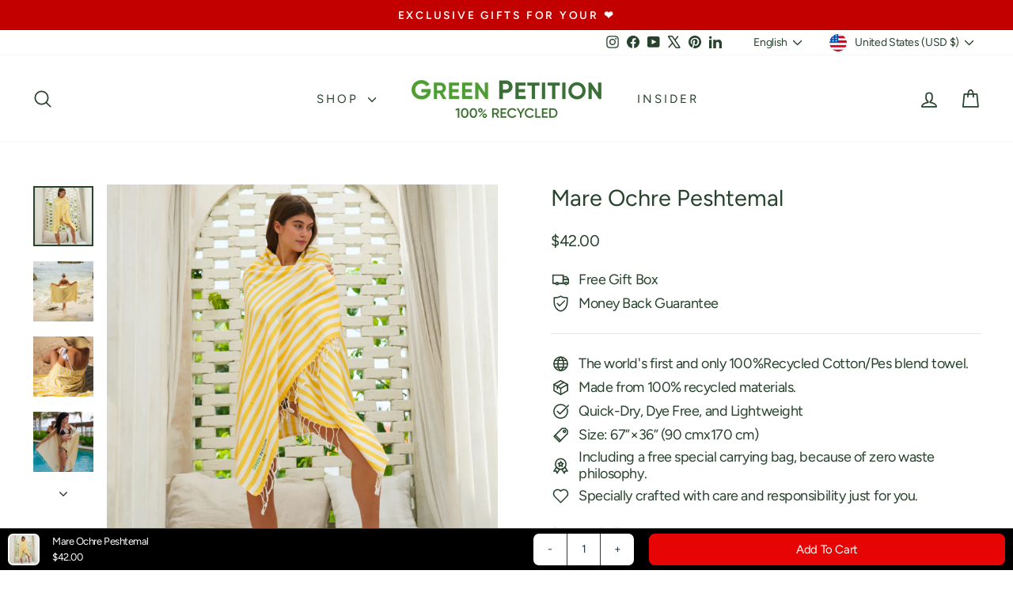

--- FILE ---
content_type: text/html; charset=utf-8
request_url: https://greenpetition.com/products/mare-ochre-peshtemal
body_size: 67468
content:
<!doctype html>
<html class="no-js" lang="en" dir="ltr">
<head>
  <meta charset="utf-8">
  <meta http-equiv="X-UA-Compatible" content="IE=edge,chrome=1">
  <meta name="viewport" content="width=device-width,initial-scale=1">
  <meta name="theme-color" content="#27422d">
  <link rel="canonical" href="https://greenpetition.com/products/mare-ochre-peshtemal">
  <link rel="preconnect" href="https://cdn.shopify.com" crossorigin>
  <link rel="preconnect" href="https://fonts.shopifycdn.com" crossorigin>
  <link rel="dns-prefetch" href="https://productreviews.shopifycdn.com">
  <link rel="dns-prefetch" href="https://ajax.googleapis.com">
  <link rel="dns-prefetch" href="https://maps.googleapis.com">
  <link rel="dns-prefetch" href="https://maps.gstatic.com"><link rel="shortcut icon" href="//greenpetition.com/cdn/shop/files/gp-favicon-min_32x32.png?v=1743700465" type="image/png" /><title>
Mare Ochre Peshtemal: Eco-Friendly Towel
 &ndash; Green Petition</title>

<meta name="description" content="Discover the luxurious Mare Ochre Peshtemal, crafted from organic cotton and recycled materials for sustainability lovers.">

<meta property="og:site_name" content="Green Petition">
  <meta property="og:url" content="https://greenpetition.com/products/mare-ochre-peshtemal">
  <meta property="og:title" content="Mare Ochre Peshtemal">
  <meta property="og:type" content="product">
  <meta property="og:description" content="Discover the luxurious Mare Ochre Peshtemal, crafted from organic cotton and recycled materials for sustainability lovers."><meta property="og:image" content="http://greenpetition.com/cdn/shop/files/2001MareOchre2000x2000_32.png?v=1758698663">
    <meta property="og:image:secure_url" content="https://greenpetition.com/cdn/shop/files/2001MareOchre2000x2000_32.png?v=1758698663">
    <meta property="og:image:width" content="2000">
    <meta property="og:image:height" content="2000"><meta name="twitter:site" content="@green_petition">
  <meta name="twitter:card" content="summary_large_image">
  <meta name="twitter:title" content="Mare Ochre Peshtemal">
  <meta name="twitter:description" content="Discover the luxurious Mare Ochre Peshtemal, crafted from organic cotton and recycled materials for sustainability lovers.">
<style data-shopify>@font-face {
  font-family: Figtree;
  font-weight: 400;
  font-style: normal;
  font-display: swap;
  src: url("//greenpetition.com/cdn/fonts/figtree/figtree_n4.3c0838aba1701047e60be6a99a1b0a40ce9b8419.woff2") format("woff2"),
       url("//greenpetition.com/cdn/fonts/figtree/figtree_n4.c0575d1db21fc3821f17fd6617d3dee552312137.woff") format("woff");
}

  @font-face {
  font-family: Figtree;
  font-weight: 400;
  font-style: normal;
  font-display: swap;
  src: url("//greenpetition.com/cdn/fonts/figtree/figtree_n4.3c0838aba1701047e60be6a99a1b0a40ce9b8419.woff2") format("woff2"),
       url("//greenpetition.com/cdn/fonts/figtree/figtree_n4.c0575d1db21fc3821f17fd6617d3dee552312137.woff") format("woff");
}


  @font-face {
  font-family: Figtree;
  font-weight: 600;
  font-style: normal;
  font-display: swap;
  src: url("//greenpetition.com/cdn/fonts/figtree/figtree_n6.9d1ea52bb49a0a86cfd1b0383d00f83d3fcc14de.woff2") format("woff2"),
       url("//greenpetition.com/cdn/fonts/figtree/figtree_n6.f0fcdea525a0e47b2ae4ab645832a8e8a96d31d3.woff") format("woff");
}

  @font-face {
  font-family: Figtree;
  font-weight: 400;
  font-style: italic;
  font-display: swap;
  src: url("//greenpetition.com/cdn/fonts/figtree/figtree_i4.89f7a4275c064845c304a4cf8a4a586060656db2.woff2") format("woff2"),
       url("//greenpetition.com/cdn/fonts/figtree/figtree_i4.6f955aaaafc55a22ffc1f32ecf3756859a5ad3e2.woff") format("woff");
}

  @font-face {
  font-family: Figtree;
  font-weight: 600;
  font-style: italic;
  font-display: swap;
  src: url("//greenpetition.com/cdn/fonts/figtree/figtree_i6.702baae75738b446cfbed6ac0d60cab7b21e61ba.woff2") format("woff2"),
       url("//greenpetition.com/cdn/fonts/figtree/figtree_i6.6b8dc40d16c9905d29525156e284509f871ce8f9.woff") format("woff");
}

</style><link href="//greenpetition.com/cdn/shop/t/13/assets/theme.css?v=93626464380700918791747210018" rel="stylesheet" type="text/css" media="all" />
<style data-shopify>:root {
    --typeHeaderPrimary: Figtree;
    --typeHeaderFallback: sans-serif;
    --typeHeaderSize: 34px;
    --typeHeaderWeight: 400;
    --typeHeaderLineHeight: 1.2;
    --typeHeaderSpacing: 0.0em;

    --typeBasePrimary:Figtree;
    --typeBaseFallback:sans-serif;
    --typeBaseSize: 18px;
    --typeBaseWeight: 400;
    --typeBaseSpacing: -0.025em;
    --typeBaseLineHeight: 1.2;
    --typeBaselineHeightMinus01: 1.1;

    --typeCollectionTitle: 18px;

    --iconWeight: 4px;
    --iconLinecaps: round;

    
        --buttonRadius: 0;
    

    --colorGridOverlayOpacity: 0.2;
    --colorAnnouncement: #c20000;
    --colorAnnouncementText: #ffffff;

    --colorBody: #ffffff;
    --colorBodyAlpha05: rgba(255, 255, 255, 0.05);
    --colorBodyDim: #f2f2f2;
    --colorBodyLightDim: #fafafa;
    --colorBodyMediumDim: #f5f5f5;


    --colorBorder: #e8e8e1;

    --colorBtnPrimary: #27422d;
    --colorBtnPrimaryLight: #3a6243;
    --colorBtnPrimaryDim: #1e3222;
    --colorBtnPrimaryText: #ffffff;

    --colorCartDot: #ff4f33;

    --colorDrawers: #ffffff;
    --colorDrawersDim: #f2f2f2;
    --colorDrawerBorder: #e8e8e1;
    --colorDrawerText: #27422d;
    --colorDrawerTextDark: #0b120c;
    --colorDrawerButton: #27422d;
    --colorDrawerButtonText: #ffffff;

    --colorFooter: #ffffff;
    --colorFooterText: #27422d;
    --colorFooterTextAlpha01: #27422d;

    --colorGridOverlay: #000000;
    --colorGridOverlayOpacity: 0.1;

    --colorHeaderTextAlpha01: rgba(39, 66, 45, 0.1);

    --colorHeroText: #ffffff;

    --colorSmallImageBg: #ffffff;
    --colorLargeImageBg: #0f0f0f;

    --colorImageOverlay: #27422d;
    --colorImageOverlayOpacity: 0.0;
    --colorImageOverlayTextShadow: 0.2;

    --colorLink: #27422d;

    --colorModalBg: rgba(230, 230, 230, 0.6);

    --colorNav: #ffffff;
    --colorNavText: #27422d;

    --colorPrice: #27422d;

    --colorSaleTag: #1c1d1d;
    --colorSaleTagText: #ffffff;

    --colorTextBody: #27422d;
    --colorTextBodyAlpha015: rgba(39, 66, 45, 0.15);
    --colorTextBodyAlpha005: rgba(39, 66, 45, 0.05);
    --colorTextBodyAlpha008: rgba(39, 66, 45, 0.08);
    --colorTextSavings: #c20000;

    --urlIcoSelect: url(//greenpetition.com/cdn/shop/t/13/assets/ico-select.svg);
    --urlIcoSelectFooter: url(//greenpetition.com/cdn/shop/t/13/assets/ico-select-footer.svg);
    --urlIcoSelectWhite: url(//greenpetition.com/cdn/shop/t/13/assets/ico-select-white.svg);

    --grid-gutter: 17px;
    --drawer-gutter: 20px;

    --sizeChartMargin: 25px 0;
    --sizeChartIconMargin: 5px;

    --newsletterReminderPadding: 40px;

    /*Shop Pay Installments*/
    --color-body-text: #27422d;
    --color-body: #ffffff;
    --color-bg: #ffffff;
    }

    .placeholder-content {
    background-image: linear-gradient(100deg, #ffffff 40%, #f7f7f7 63%, #ffffff 79%);
    }</style><script type="text/javascript">
    (function(c,l,a,r,i,t,y){
        c[a]=c[a]||function(){(c[a].q=c[a].q||[]).push(arguments)};
        t=l.createElement(r);t.async=1;t.src="https://www.clarity.ms/tag/"+i;
        y=l.getElementsByTagName(r)[0];y.parentNode.insertBefore(t,y);
    })(window, document, "clarity", "script", "pip3ksy8mx");
</script>
  
  <script>
    document.documentElement.className = document.documentElement.className.replace('no-js', 'js');

    window.theme = window.theme || {};
    theme.routes = {
      home: "/",
      cart: "/cart.js",
      cartPage: "/cart",
      cartAdd: "/cart/add.js",
      cartChange: "/cart/change.js",
      search: "/search",
      predictiveSearch: "/search/suggest"
    };
    theme.strings = {
      soldOut: "Sold Out",
      unavailable: "Unavailable",
      inStockLabel: "In stock, ready to ship",
      oneStockLabel: "Low stock - [count] item left",
      otherStockLabel: "Low stock - [count] items left",
      willNotShipUntil: "Ready to ship [date]",
      willBeInStockAfter: "Back in stock [date]",
      waitingForStock: "Backordered, shipping soon",
      savePrice: "Save [saved_amount]",
      cartEmpty: "Your cart is currently empty.",
      cartTermsConfirmation: "You must agree with the terms and conditions of sales to check out",
      searchCollections: "Collections",
      searchPages: "Pages",
      searchArticles: "Articles",
      productFrom: "from ",
      maxQuantity: "You can only have [quantity] of [title] in your cart."
    };
    theme.settings = {
      cartType: "page",
      isCustomerTemplate: false,
      moneyFormat: "${{amount}}",
      saveType: "percent",
      productImageSize: "square",
      productImageCover: false,
      predictiveSearch: true,
      predictiveSearchType: null,
      predictiveSearchVendor: false,
      predictiveSearchPrice: true,
      quickView: false,
      themeName: 'Impulse',
      themeVersion: "7.6.2"
    };
  </script>

  <script>window.performance && window.performance.mark && window.performance.mark('shopify.content_for_header.start');</script><meta id="shopify-digital-wallet" name="shopify-digital-wallet" content="/83148144961/digital_wallets/dialog">
<meta name="shopify-checkout-api-token" content="d1628ce513d10afb300b4ed442538711">
<meta id="in-context-paypal-metadata" data-shop-id="83148144961" data-venmo-supported="false" data-environment="production" data-locale="en_US" data-paypal-v4="true" data-currency="USD">
<link rel="alternate" hreflang="x-default" href="https://greenpetition.com/products/mare-ochre-peshtemal">
<link rel="alternate" hreflang="en" href="https://greenpetition.com/products/mare-ochre-peshtemal">
<link rel="alternate" hreflang="fr" href="https://greenpetition.com/fr/products/mare-ochre-peshtemal">
<link rel="alternate" hreflang="es" href="https://greenpetition.com/es/products/mare-ochre-peshtemal">
<link rel="alternate" hreflang="it" href="https://greenpetition.com/it/products/mare-ochre-peshtemal">
<link rel="alternate" hreflang="tr" href="https://greenpetition.com/tr/products/mare-ochre-peshtemal">
<link rel="alternate" hreflang="tr-TR" href="https://greenpetition.com/tr-tr/products/mare-ochre-peshtemal">
<link rel="alternate" hreflang="fr-TR" href="https://greenpetition.com/fr-tr/products/mare-ochre-peshtemal">
<link rel="alternate" hreflang="es-TR" href="https://greenpetition.com/es-tr/products/mare-ochre-peshtemal">
<link rel="alternate" hreflang="it-TR" href="https://greenpetition.com/it-tr/products/mare-ochre-peshtemal">
<link rel="alternate" hreflang="en-TR" href="https://greenpetition.com/en-tr/products/mare-ochre-peshtemal">
<link rel="alternate" hreflang="en-AT" href="https://greenpetition.com/en-eu/products/mare-ochre-peshtemal">
<link rel="alternate" hreflang="fr-AT" href="https://greenpetition.com/fr-eu/products/mare-ochre-peshtemal">
<link rel="alternate" hreflang="es-AT" href="https://greenpetition.com/es-eu/products/mare-ochre-peshtemal">
<link rel="alternate" hreflang="it-AT" href="https://greenpetition.com/it-eu/products/mare-ochre-peshtemal">
<link rel="alternate" hreflang="tr-AT" href="https://greenpetition.com/tr-eu/products/mare-ochre-peshtemal">
<link rel="alternate" hreflang="en-BE" href="https://greenpetition.com/en-eu/products/mare-ochre-peshtemal">
<link rel="alternate" hreflang="fr-BE" href="https://greenpetition.com/fr-eu/products/mare-ochre-peshtemal">
<link rel="alternate" hreflang="es-BE" href="https://greenpetition.com/es-eu/products/mare-ochre-peshtemal">
<link rel="alternate" hreflang="it-BE" href="https://greenpetition.com/it-eu/products/mare-ochre-peshtemal">
<link rel="alternate" hreflang="tr-BE" href="https://greenpetition.com/tr-eu/products/mare-ochre-peshtemal">
<link rel="alternate" hreflang="en-CH" href="https://greenpetition.com/en-eu/products/mare-ochre-peshtemal">
<link rel="alternate" hreflang="fr-CH" href="https://greenpetition.com/fr-eu/products/mare-ochre-peshtemal">
<link rel="alternate" hreflang="es-CH" href="https://greenpetition.com/es-eu/products/mare-ochre-peshtemal">
<link rel="alternate" hreflang="it-CH" href="https://greenpetition.com/it-eu/products/mare-ochre-peshtemal">
<link rel="alternate" hreflang="tr-CH" href="https://greenpetition.com/tr-eu/products/mare-ochre-peshtemal">
<link rel="alternate" hreflang="en-CZ" href="https://greenpetition.com/en-eu/products/mare-ochre-peshtemal">
<link rel="alternate" hreflang="fr-CZ" href="https://greenpetition.com/fr-eu/products/mare-ochre-peshtemal">
<link rel="alternate" hreflang="es-CZ" href="https://greenpetition.com/es-eu/products/mare-ochre-peshtemal">
<link rel="alternate" hreflang="it-CZ" href="https://greenpetition.com/it-eu/products/mare-ochre-peshtemal">
<link rel="alternate" hreflang="tr-CZ" href="https://greenpetition.com/tr-eu/products/mare-ochre-peshtemal">
<link rel="alternate" hreflang="en-DE" href="https://greenpetition.com/en-eu/products/mare-ochre-peshtemal">
<link rel="alternate" hreflang="fr-DE" href="https://greenpetition.com/fr-eu/products/mare-ochre-peshtemal">
<link rel="alternate" hreflang="es-DE" href="https://greenpetition.com/es-eu/products/mare-ochre-peshtemal">
<link rel="alternate" hreflang="it-DE" href="https://greenpetition.com/it-eu/products/mare-ochre-peshtemal">
<link rel="alternate" hreflang="tr-DE" href="https://greenpetition.com/tr-eu/products/mare-ochre-peshtemal">
<link rel="alternate" hreflang="en-DK" href="https://greenpetition.com/en-eu/products/mare-ochre-peshtemal">
<link rel="alternate" hreflang="fr-DK" href="https://greenpetition.com/fr-eu/products/mare-ochre-peshtemal">
<link rel="alternate" hreflang="es-DK" href="https://greenpetition.com/es-eu/products/mare-ochre-peshtemal">
<link rel="alternate" hreflang="it-DK" href="https://greenpetition.com/it-eu/products/mare-ochre-peshtemal">
<link rel="alternate" hreflang="tr-DK" href="https://greenpetition.com/tr-eu/products/mare-ochre-peshtemal">
<link rel="alternate" hreflang="en-ES" href="https://greenpetition.com/en-eu/products/mare-ochre-peshtemal">
<link rel="alternate" hreflang="fr-ES" href="https://greenpetition.com/fr-eu/products/mare-ochre-peshtemal">
<link rel="alternate" hreflang="es-ES" href="https://greenpetition.com/es-eu/products/mare-ochre-peshtemal">
<link rel="alternate" hreflang="it-ES" href="https://greenpetition.com/it-eu/products/mare-ochre-peshtemal">
<link rel="alternate" hreflang="tr-ES" href="https://greenpetition.com/tr-eu/products/mare-ochre-peshtemal">
<link rel="alternate" hreflang="en-FI" href="https://greenpetition.com/en-eu/products/mare-ochre-peshtemal">
<link rel="alternate" hreflang="fr-FI" href="https://greenpetition.com/fr-eu/products/mare-ochre-peshtemal">
<link rel="alternate" hreflang="es-FI" href="https://greenpetition.com/es-eu/products/mare-ochre-peshtemal">
<link rel="alternate" hreflang="it-FI" href="https://greenpetition.com/it-eu/products/mare-ochre-peshtemal">
<link rel="alternate" hreflang="tr-FI" href="https://greenpetition.com/tr-eu/products/mare-ochre-peshtemal">
<link rel="alternate" hreflang="en-IE" href="https://greenpetition.com/en-eu/products/mare-ochre-peshtemal">
<link rel="alternate" hreflang="fr-IE" href="https://greenpetition.com/fr-eu/products/mare-ochre-peshtemal">
<link rel="alternate" hreflang="es-IE" href="https://greenpetition.com/es-eu/products/mare-ochre-peshtemal">
<link rel="alternate" hreflang="it-IE" href="https://greenpetition.com/it-eu/products/mare-ochre-peshtemal">
<link rel="alternate" hreflang="tr-IE" href="https://greenpetition.com/tr-eu/products/mare-ochre-peshtemal">
<link rel="alternate" hreflang="en-NL" href="https://greenpetition.com/en-eu/products/mare-ochre-peshtemal">
<link rel="alternate" hreflang="fr-NL" href="https://greenpetition.com/fr-eu/products/mare-ochre-peshtemal">
<link rel="alternate" hreflang="es-NL" href="https://greenpetition.com/es-eu/products/mare-ochre-peshtemal">
<link rel="alternate" hreflang="it-NL" href="https://greenpetition.com/it-eu/products/mare-ochre-peshtemal">
<link rel="alternate" hreflang="tr-NL" href="https://greenpetition.com/tr-eu/products/mare-ochre-peshtemal">
<link rel="alternate" hreflang="en-NO" href="https://greenpetition.com/en-eu/products/mare-ochre-peshtemal">
<link rel="alternate" hreflang="fr-NO" href="https://greenpetition.com/fr-eu/products/mare-ochre-peshtemal">
<link rel="alternate" hreflang="es-NO" href="https://greenpetition.com/es-eu/products/mare-ochre-peshtemal">
<link rel="alternate" hreflang="it-NO" href="https://greenpetition.com/it-eu/products/mare-ochre-peshtemal">
<link rel="alternate" hreflang="tr-NO" href="https://greenpetition.com/tr-eu/products/mare-ochre-peshtemal">
<link rel="alternate" hreflang="en-PL" href="https://greenpetition.com/en-eu/products/mare-ochre-peshtemal">
<link rel="alternate" hreflang="fr-PL" href="https://greenpetition.com/fr-eu/products/mare-ochre-peshtemal">
<link rel="alternate" hreflang="es-PL" href="https://greenpetition.com/es-eu/products/mare-ochre-peshtemal">
<link rel="alternate" hreflang="it-PL" href="https://greenpetition.com/it-eu/products/mare-ochre-peshtemal">
<link rel="alternate" hreflang="tr-PL" href="https://greenpetition.com/tr-eu/products/mare-ochre-peshtemal">
<link rel="alternate" hreflang="en-PT" href="https://greenpetition.com/en-eu/products/mare-ochre-peshtemal">
<link rel="alternate" hreflang="fr-PT" href="https://greenpetition.com/fr-eu/products/mare-ochre-peshtemal">
<link rel="alternate" hreflang="es-PT" href="https://greenpetition.com/es-eu/products/mare-ochre-peshtemal">
<link rel="alternate" hreflang="it-PT" href="https://greenpetition.com/it-eu/products/mare-ochre-peshtemal">
<link rel="alternate" hreflang="tr-PT" href="https://greenpetition.com/tr-eu/products/mare-ochre-peshtemal">
<link rel="alternate" hreflang="en-AX" href="https://greenpetition.com/en-eu/products/mare-ochre-peshtemal">
<link rel="alternate" hreflang="fr-AX" href="https://greenpetition.com/fr-eu/products/mare-ochre-peshtemal">
<link rel="alternate" hreflang="es-AX" href="https://greenpetition.com/es-eu/products/mare-ochre-peshtemal">
<link rel="alternate" hreflang="it-AX" href="https://greenpetition.com/it-eu/products/mare-ochre-peshtemal">
<link rel="alternate" hreflang="tr-AX" href="https://greenpetition.com/tr-eu/products/mare-ochre-peshtemal">
<link rel="alternate" hreflang="en-AL" href="https://greenpetition.com/en-eu/products/mare-ochre-peshtemal">
<link rel="alternate" hreflang="fr-AL" href="https://greenpetition.com/fr-eu/products/mare-ochre-peshtemal">
<link rel="alternate" hreflang="es-AL" href="https://greenpetition.com/es-eu/products/mare-ochre-peshtemal">
<link rel="alternate" hreflang="it-AL" href="https://greenpetition.com/it-eu/products/mare-ochre-peshtemal">
<link rel="alternate" hreflang="tr-AL" href="https://greenpetition.com/tr-eu/products/mare-ochre-peshtemal">
<link rel="alternate" hreflang="en-AD" href="https://greenpetition.com/en-eu/products/mare-ochre-peshtemal">
<link rel="alternate" hreflang="fr-AD" href="https://greenpetition.com/fr-eu/products/mare-ochre-peshtemal">
<link rel="alternate" hreflang="es-AD" href="https://greenpetition.com/es-eu/products/mare-ochre-peshtemal">
<link rel="alternate" hreflang="it-AD" href="https://greenpetition.com/it-eu/products/mare-ochre-peshtemal">
<link rel="alternate" hreflang="tr-AD" href="https://greenpetition.com/tr-eu/products/mare-ochre-peshtemal">
<link rel="alternate" hreflang="en-BY" href="https://greenpetition.com/en-eu/products/mare-ochre-peshtemal">
<link rel="alternate" hreflang="fr-BY" href="https://greenpetition.com/fr-eu/products/mare-ochre-peshtemal">
<link rel="alternate" hreflang="es-BY" href="https://greenpetition.com/es-eu/products/mare-ochre-peshtemal">
<link rel="alternate" hreflang="it-BY" href="https://greenpetition.com/it-eu/products/mare-ochre-peshtemal">
<link rel="alternate" hreflang="tr-BY" href="https://greenpetition.com/tr-eu/products/mare-ochre-peshtemal">
<link rel="alternate" hreflang="en-BA" href="https://greenpetition.com/en-eu/products/mare-ochre-peshtemal">
<link rel="alternate" hreflang="fr-BA" href="https://greenpetition.com/fr-eu/products/mare-ochre-peshtemal">
<link rel="alternate" hreflang="es-BA" href="https://greenpetition.com/es-eu/products/mare-ochre-peshtemal">
<link rel="alternate" hreflang="it-BA" href="https://greenpetition.com/it-eu/products/mare-ochre-peshtemal">
<link rel="alternate" hreflang="tr-BA" href="https://greenpetition.com/tr-eu/products/mare-ochre-peshtemal">
<link rel="alternate" hreflang="en-BG" href="https://greenpetition.com/en-eu/products/mare-ochre-peshtemal">
<link rel="alternate" hreflang="fr-BG" href="https://greenpetition.com/fr-eu/products/mare-ochre-peshtemal">
<link rel="alternate" hreflang="es-BG" href="https://greenpetition.com/es-eu/products/mare-ochre-peshtemal">
<link rel="alternate" hreflang="it-BG" href="https://greenpetition.com/it-eu/products/mare-ochre-peshtemal">
<link rel="alternate" hreflang="tr-BG" href="https://greenpetition.com/tr-eu/products/mare-ochre-peshtemal">
<link rel="alternate" hreflang="en-HR" href="https://greenpetition.com/en-eu/products/mare-ochre-peshtemal">
<link rel="alternate" hreflang="fr-HR" href="https://greenpetition.com/fr-eu/products/mare-ochre-peshtemal">
<link rel="alternate" hreflang="es-HR" href="https://greenpetition.com/es-eu/products/mare-ochre-peshtemal">
<link rel="alternate" hreflang="it-HR" href="https://greenpetition.com/it-eu/products/mare-ochre-peshtemal">
<link rel="alternate" hreflang="tr-HR" href="https://greenpetition.com/tr-eu/products/mare-ochre-peshtemal">
<link rel="alternate" hreflang="en-EE" href="https://greenpetition.com/en-eu/products/mare-ochre-peshtemal">
<link rel="alternate" hreflang="fr-EE" href="https://greenpetition.com/fr-eu/products/mare-ochre-peshtemal">
<link rel="alternate" hreflang="es-EE" href="https://greenpetition.com/es-eu/products/mare-ochre-peshtemal">
<link rel="alternate" hreflang="it-EE" href="https://greenpetition.com/it-eu/products/mare-ochre-peshtemal">
<link rel="alternate" hreflang="tr-EE" href="https://greenpetition.com/tr-eu/products/mare-ochre-peshtemal">
<link rel="alternate" hreflang="en-FO" href="https://greenpetition.com/en-eu/products/mare-ochre-peshtemal">
<link rel="alternate" hreflang="fr-FO" href="https://greenpetition.com/fr-eu/products/mare-ochre-peshtemal">
<link rel="alternate" hreflang="es-FO" href="https://greenpetition.com/es-eu/products/mare-ochre-peshtemal">
<link rel="alternate" hreflang="it-FO" href="https://greenpetition.com/it-eu/products/mare-ochre-peshtemal">
<link rel="alternate" hreflang="tr-FO" href="https://greenpetition.com/tr-eu/products/mare-ochre-peshtemal">
<link rel="alternate" hreflang="en-GI" href="https://greenpetition.com/en-eu/products/mare-ochre-peshtemal">
<link rel="alternate" hreflang="fr-GI" href="https://greenpetition.com/fr-eu/products/mare-ochre-peshtemal">
<link rel="alternate" hreflang="es-GI" href="https://greenpetition.com/es-eu/products/mare-ochre-peshtemal">
<link rel="alternate" hreflang="it-GI" href="https://greenpetition.com/it-eu/products/mare-ochre-peshtemal">
<link rel="alternate" hreflang="tr-GI" href="https://greenpetition.com/tr-eu/products/mare-ochre-peshtemal">
<link rel="alternate" hreflang="en-GR" href="https://greenpetition.com/en-eu/products/mare-ochre-peshtemal">
<link rel="alternate" hreflang="fr-GR" href="https://greenpetition.com/fr-eu/products/mare-ochre-peshtemal">
<link rel="alternate" hreflang="es-GR" href="https://greenpetition.com/es-eu/products/mare-ochre-peshtemal">
<link rel="alternate" hreflang="it-GR" href="https://greenpetition.com/it-eu/products/mare-ochre-peshtemal">
<link rel="alternate" hreflang="tr-GR" href="https://greenpetition.com/tr-eu/products/mare-ochre-peshtemal">
<link rel="alternate" hreflang="en-GG" href="https://greenpetition.com/en-eu/products/mare-ochre-peshtemal">
<link rel="alternate" hreflang="fr-GG" href="https://greenpetition.com/fr-eu/products/mare-ochre-peshtemal">
<link rel="alternate" hreflang="es-GG" href="https://greenpetition.com/es-eu/products/mare-ochre-peshtemal">
<link rel="alternate" hreflang="it-GG" href="https://greenpetition.com/it-eu/products/mare-ochre-peshtemal">
<link rel="alternate" hreflang="tr-GG" href="https://greenpetition.com/tr-eu/products/mare-ochre-peshtemal">
<link rel="alternate" hreflang="en-HU" href="https://greenpetition.com/en-eu/products/mare-ochre-peshtemal">
<link rel="alternate" hreflang="fr-HU" href="https://greenpetition.com/fr-eu/products/mare-ochre-peshtemal">
<link rel="alternate" hreflang="es-HU" href="https://greenpetition.com/es-eu/products/mare-ochre-peshtemal">
<link rel="alternate" hreflang="it-HU" href="https://greenpetition.com/it-eu/products/mare-ochre-peshtemal">
<link rel="alternate" hreflang="tr-HU" href="https://greenpetition.com/tr-eu/products/mare-ochre-peshtemal">
<link rel="alternate" hreflang="en-IS" href="https://greenpetition.com/en-eu/products/mare-ochre-peshtemal">
<link rel="alternate" hreflang="fr-IS" href="https://greenpetition.com/fr-eu/products/mare-ochre-peshtemal">
<link rel="alternate" hreflang="es-IS" href="https://greenpetition.com/es-eu/products/mare-ochre-peshtemal">
<link rel="alternate" hreflang="it-IS" href="https://greenpetition.com/it-eu/products/mare-ochre-peshtemal">
<link rel="alternate" hreflang="tr-IS" href="https://greenpetition.com/tr-eu/products/mare-ochre-peshtemal">
<link rel="alternate" hreflang="en-IM" href="https://greenpetition.com/en-eu/products/mare-ochre-peshtemal">
<link rel="alternate" hreflang="fr-IM" href="https://greenpetition.com/fr-eu/products/mare-ochre-peshtemal">
<link rel="alternate" hreflang="es-IM" href="https://greenpetition.com/es-eu/products/mare-ochre-peshtemal">
<link rel="alternate" hreflang="it-IM" href="https://greenpetition.com/it-eu/products/mare-ochre-peshtemal">
<link rel="alternate" hreflang="tr-IM" href="https://greenpetition.com/tr-eu/products/mare-ochre-peshtemal">
<link rel="alternate" hreflang="en-JE" href="https://greenpetition.com/en-eu/products/mare-ochre-peshtemal">
<link rel="alternate" hreflang="fr-JE" href="https://greenpetition.com/fr-eu/products/mare-ochre-peshtemal">
<link rel="alternate" hreflang="es-JE" href="https://greenpetition.com/es-eu/products/mare-ochre-peshtemal">
<link rel="alternate" hreflang="it-JE" href="https://greenpetition.com/it-eu/products/mare-ochre-peshtemal">
<link rel="alternate" hreflang="tr-JE" href="https://greenpetition.com/tr-eu/products/mare-ochre-peshtemal">
<link rel="alternate" hreflang="en-XK" href="https://greenpetition.com/en-eu/products/mare-ochre-peshtemal">
<link rel="alternate" hreflang="fr-XK" href="https://greenpetition.com/fr-eu/products/mare-ochre-peshtemal">
<link rel="alternate" hreflang="es-XK" href="https://greenpetition.com/es-eu/products/mare-ochre-peshtemal">
<link rel="alternate" hreflang="it-XK" href="https://greenpetition.com/it-eu/products/mare-ochre-peshtemal">
<link rel="alternate" hreflang="tr-XK" href="https://greenpetition.com/tr-eu/products/mare-ochre-peshtemal">
<link rel="alternate" hreflang="en-LV" href="https://greenpetition.com/en-eu/products/mare-ochre-peshtemal">
<link rel="alternate" hreflang="fr-LV" href="https://greenpetition.com/fr-eu/products/mare-ochre-peshtemal">
<link rel="alternate" hreflang="es-LV" href="https://greenpetition.com/es-eu/products/mare-ochre-peshtemal">
<link rel="alternate" hreflang="it-LV" href="https://greenpetition.com/it-eu/products/mare-ochre-peshtemal">
<link rel="alternate" hreflang="tr-LV" href="https://greenpetition.com/tr-eu/products/mare-ochre-peshtemal">
<link rel="alternate" hreflang="en-LI" href="https://greenpetition.com/en-eu/products/mare-ochre-peshtemal">
<link rel="alternate" hreflang="fr-LI" href="https://greenpetition.com/fr-eu/products/mare-ochre-peshtemal">
<link rel="alternate" hreflang="es-LI" href="https://greenpetition.com/es-eu/products/mare-ochre-peshtemal">
<link rel="alternate" hreflang="it-LI" href="https://greenpetition.com/it-eu/products/mare-ochre-peshtemal">
<link rel="alternate" hreflang="tr-LI" href="https://greenpetition.com/tr-eu/products/mare-ochre-peshtemal">
<link rel="alternate" hreflang="en-LT" href="https://greenpetition.com/en-eu/products/mare-ochre-peshtemal">
<link rel="alternate" hreflang="fr-LT" href="https://greenpetition.com/fr-eu/products/mare-ochre-peshtemal">
<link rel="alternate" hreflang="es-LT" href="https://greenpetition.com/es-eu/products/mare-ochre-peshtemal">
<link rel="alternate" hreflang="it-LT" href="https://greenpetition.com/it-eu/products/mare-ochre-peshtemal">
<link rel="alternate" hreflang="tr-LT" href="https://greenpetition.com/tr-eu/products/mare-ochre-peshtemal">
<link rel="alternate" hreflang="en-LU" href="https://greenpetition.com/en-eu/products/mare-ochre-peshtemal">
<link rel="alternate" hreflang="fr-LU" href="https://greenpetition.com/fr-eu/products/mare-ochre-peshtemal">
<link rel="alternate" hreflang="es-LU" href="https://greenpetition.com/es-eu/products/mare-ochre-peshtemal">
<link rel="alternate" hreflang="it-LU" href="https://greenpetition.com/it-eu/products/mare-ochre-peshtemal">
<link rel="alternate" hreflang="tr-LU" href="https://greenpetition.com/tr-eu/products/mare-ochre-peshtemal">
<link rel="alternate" hreflang="en-MK" href="https://greenpetition.com/en-eu/products/mare-ochre-peshtemal">
<link rel="alternate" hreflang="fr-MK" href="https://greenpetition.com/fr-eu/products/mare-ochre-peshtemal">
<link rel="alternate" hreflang="es-MK" href="https://greenpetition.com/es-eu/products/mare-ochre-peshtemal">
<link rel="alternate" hreflang="it-MK" href="https://greenpetition.com/it-eu/products/mare-ochre-peshtemal">
<link rel="alternate" hreflang="tr-MK" href="https://greenpetition.com/tr-eu/products/mare-ochre-peshtemal">
<link rel="alternate" hreflang="en-MT" href="https://greenpetition.com/en-eu/products/mare-ochre-peshtemal">
<link rel="alternate" hreflang="fr-MT" href="https://greenpetition.com/fr-eu/products/mare-ochre-peshtemal">
<link rel="alternate" hreflang="es-MT" href="https://greenpetition.com/es-eu/products/mare-ochre-peshtemal">
<link rel="alternate" hreflang="it-MT" href="https://greenpetition.com/it-eu/products/mare-ochre-peshtemal">
<link rel="alternate" hreflang="tr-MT" href="https://greenpetition.com/tr-eu/products/mare-ochre-peshtemal">
<link rel="alternate" hreflang="en-MD" href="https://greenpetition.com/en-eu/products/mare-ochre-peshtemal">
<link rel="alternate" hreflang="fr-MD" href="https://greenpetition.com/fr-eu/products/mare-ochre-peshtemal">
<link rel="alternate" hreflang="es-MD" href="https://greenpetition.com/es-eu/products/mare-ochre-peshtemal">
<link rel="alternate" hreflang="it-MD" href="https://greenpetition.com/it-eu/products/mare-ochre-peshtemal">
<link rel="alternate" hreflang="tr-MD" href="https://greenpetition.com/tr-eu/products/mare-ochre-peshtemal">
<link rel="alternate" hreflang="en-MC" href="https://greenpetition.com/en-eu/products/mare-ochre-peshtemal">
<link rel="alternate" hreflang="fr-MC" href="https://greenpetition.com/fr-eu/products/mare-ochre-peshtemal">
<link rel="alternate" hreflang="es-MC" href="https://greenpetition.com/es-eu/products/mare-ochre-peshtemal">
<link rel="alternate" hreflang="it-MC" href="https://greenpetition.com/it-eu/products/mare-ochre-peshtemal">
<link rel="alternate" hreflang="tr-MC" href="https://greenpetition.com/tr-eu/products/mare-ochre-peshtemal">
<link rel="alternate" hreflang="en-ME" href="https://greenpetition.com/en-eu/products/mare-ochre-peshtemal">
<link rel="alternate" hreflang="fr-ME" href="https://greenpetition.com/fr-eu/products/mare-ochre-peshtemal">
<link rel="alternate" hreflang="es-ME" href="https://greenpetition.com/es-eu/products/mare-ochre-peshtemal">
<link rel="alternate" hreflang="it-ME" href="https://greenpetition.com/it-eu/products/mare-ochre-peshtemal">
<link rel="alternate" hreflang="tr-ME" href="https://greenpetition.com/tr-eu/products/mare-ochre-peshtemal">
<link rel="alternate" hreflang="en-RO" href="https://greenpetition.com/en-eu/products/mare-ochre-peshtemal">
<link rel="alternate" hreflang="fr-RO" href="https://greenpetition.com/fr-eu/products/mare-ochre-peshtemal">
<link rel="alternate" hreflang="es-RO" href="https://greenpetition.com/es-eu/products/mare-ochre-peshtemal">
<link rel="alternate" hreflang="it-RO" href="https://greenpetition.com/it-eu/products/mare-ochre-peshtemal">
<link rel="alternate" hreflang="tr-RO" href="https://greenpetition.com/tr-eu/products/mare-ochre-peshtemal">
<link rel="alternate" hreflang="en-SM" href="https://greenpetition.com/en-eu/products/mare-ochre-peshtemal">
<link rel="alternate" hreflang="fr-SM" href="https://greenpetition.com/fr-eu/products/mare-ochre-peshtemal">
<link rel="alternate" hreflang="es-SM" href="https://greenpetition.com/es-eu/products/mare-ochre-peshtemal">
<link rel="alternate" hreflang="it-SM" href="https://greenpetition.com/it-eu/products/mare-ochre-peshtemal">
<link rel="alternate" hreflang="tr-SM" href="https://greenpetition.com/tr-eu/products/mare-ochre-peshtemal">
<link rel="alternate" hreflang="en-RS" href="https://greenpetition.com/en-eu/products/mare-ochre-peshtemal">
<link rel="alternate" hreflang="fr-RS" href="https://greenpetition.com/fr-eu/products/mare-ochre-peshtemal">
<link rel="alternate" hreflang="es-RS" href="https://greenpetition.com/es-eu/products/mare-ochre-peshtemal">
<link rel="alternate" hreflang="it-RS" href="https://greenpetition.com/it-eu/products/mare-ochre-peshtemal">
<link rel="alternate" hreflang="tr-RS" href="https://greenpetition.com/tr-eu/products/mare-ochre-peshtemal">
<link rel="alternate" hreflang="en-SK" href="https://greenpetition.com/en-eu/products/mare-ochre-peshtemal">
<link rel="alternate" hreflang="fr-SK" href="https://greenpetition.com/fr-eu/products/mare-ochre-peshtemal">
<link rel="alternate" hreflang="es-SK" href="https://greenpetition.com/es-eu/products/mare-ochre-peshtemal">
<link rel="alternate" hreflang="it-SK" href="https://greenpetition.com/it-eu/products/mare-ochre-peshtemal">
<link rel="alternate" hreflang="tr-SK" href="https://greenpetition.com/tr-eu/products/mare-ochre-peshtemal">
<link rel="alternate" hreflang="en-SI" href="https://greenpetition.com/en-eu/products/mare-ochre-peshtemal">
<link rel="alternate" hreflang="fr-SI" href="https://greenpetition.com/fr-eu/products/mare-ochre-peshtemal">
<link rel="alternate" hreflang="es-SI" href="https://greenpetition.com/es-eu/products/mare-ochre-peshtemal">
<link rel="alternate" hreflang="it-SI" href="https://greenpetition.com/it-eu/products/mare-ochre-peshtemal">
<link rel="alternate" hreflang="tr-SI" href="https://greenpetition.com/tr-eu/products/mare-ochre-peshtemal">
<link rel="alternate" hreflang="en-SJ" href="https://greenpetition.com/en-eu/products/mare-ochre-peshtemal">
<link rel="alternate" hreflang="fr-SJ" href="https://greenpetition.com/fr-eu/products/mare-ochre-peshtemal">
<link rel="alternate" hreflang="es-SJ" href="https://greenpetition.com/es-eu/products/mare-ochre-peshtemal">
<link rel="alternate" hreflang="it-SJ" href="https://greenpetition.com/it-eu/products/mare-ochre-peshtemal">
<link rel="alternate" hreflang="tr-SJ" href="https://greenpetition.com/tr-eu/products/mare-ochre-peshtemal">
<link rel="alternate" hreflang="en-UA" href="https://greenpetition.com/en-eu/products/mare-ochre-peshtemal">
<link rel="alternate" hreflang="fr-UA" href="https://greenpetition.com/fr-eu/products/mare-ochre-peshtemal">
<link rel="alternate" hreflang="es-UA" href="https://greenpetition.com/es-eu/products/mare-ochre-peshtemal">
<link rel="alternate" hreflang="it-UA" href="https://greenpetition.com/it-eu/products/mare-ochre-peshtemal">
<link rel="alternate" hreflang="tr-UA" href="https://greenpetition.com/tr-eu/products/mare-ochre-peshtemal">
<link rel="alternate" hreflang="en-VA" href="https://greenpetition.com/en-eu/products/mare-ochre-peshtemal">
<link rel="alternate" hreflang="fr-VA" href="https://greenpetition.com/fr-eu/products/mare-ochre-peshtemal">
<link rel="alternate" hreflang="es-VA" href="https://greenpetition.com/es-eu/products/mare-ochre-peshtemal">
<link rel="alternate" hreflang="it-VA" href="https://greenpetition.com/it-eu/products/mare-ochre-peshtemal">
<link rel="alternate" hreflang="tr-VA" href="https://greenpetition.com/tr-eu/products/mare-ochre-peshtemal">
<link rel="alternate" hreflang="en-FR" href="https://greenpetition.com/en-fr/products/mare-ochre-peshtemal">
<link rel="alternate" hreflang="fr-FR" href="https://greenpetition.com/fr-fr/products/mare-ochre-peshtemal">
<link rel="alternate" hreflang="es-FR" href="https://greenpetition.com/es-fr/products/mare-ochre-peshtemal">
<link rel="alternate" hreflang="it-FR" href="https://greenpetition.com/it-fr/products/mare-ochre-peshtemal">
<link rel="alternate" hreflang="tr-FR" href="https://greenpetition.com/tr-fr/products/mare-ochre-peshtemal">
<link rel="alternate" hreflang="en-GB" href="https://greenpetition.com/en-gb/products/mare-ochre-peshtemal">
<link rel="alternate" hreflang="fr-GB" href="https://greenpetition.com/fr-gb/products/mare-ochre-peshtemal">
<link rel="alternate" hreflang="es-GB" href="https://greenpetition.com/es-gb/products/mare-ochre-peshtemal">
<link rel="alternate" hreflang="it-GB" href="https://greenpetition.com/it-gb/products/mare-ochre-peshtemal">
<link rel="alternate" hreflang="tr-GB" href="https://greenpetition.com/tr-gb/products/mare-ochre-peshtemal">
<link rel="alternate" hreflang="en-CA" href="https://greenpetition.com/en-ca/products/mare-ochre-peshtemal">
<link rel="alternate" hreflang="fr-CA" href="https://greenpetition.com/fr-ca/products/mare-ochre-peshtemal">
<link rel="alternate" hreflang="es-CA" href="https://greenpetition.com/es-ca/products/mare-ochre-peshtemal">
<link rel="alternate" hreflang="it-CA" href="https://greenpetition.com/it-ca/products/mare-ochre-peshtemal">
<link rel="alternate" hreflang="tr-CA" href="https://greenpetition.com/tr-ca/products/mare-ochre-peshtemal">
<link rel="alternate" hreflang="it-IT" href="https://greenpetition.com/it-it/products/mare-ochre-peshtemal">
<link rel="alternate" hreflang="fr-IT" href="https://greenpetition.com/fr-it/products/mare-ochre-peshtemal">
<link rel="alternate" hreflang="es-IT" href="https://greenpetition.com/es-it/products/mare-ochre-peshtemal">
<link rel="alternate" hreflang="tr-IT" href="https://greenpetition.com/tr-it/products/mare-ochre-peshtemal">
<link rel="alternate" hreflang="en-IT" href="https://greenpetition.com/en-it/products/mare-ochre-peshtemal">
<link rel="alternate" hreflang="en-AU" href="https://greenpetition.com/en-au/products/mare-ochre-peshtemal">
<link rel="alternate" hreflang="fr-AU" href="https://greenpetition.com/fr-au/products/mare-ochre-peshtemal">
<link rel="alternate" hreflang="es-AU" href="https://greenpetition.com/es-au/products/mare-ochre-peshtemal">
<link rel="alternate" hreflang="it-AU" href="https://greenpetition.com/it-au/products/mare-ochre-peshtemal">
<link rel="alternate" hreflang="tr-AU" href="https://greenpetition.com/tr-au/products/mare-ochre-peshtemal">
<link rel="alternate" type="application/json+oembed" href="https://greenpetition.com/products/mare-ochre-peshtemal.oembed">
<script async="async" src="/checkouts/internal/preloads.js?locale=en-US"></script>
<link rel="preconnect" href="https://shop.app" crossorigin="anonymous">
<script async="async" src="https://shop.app/checkouts/internal/preloads.js?locale=en-US&shop_id=83148144961" crossorigin="anonymous"></script>
<script id="apple-pay-shop-capabilities" type="application/json">{"shopId":83148144961,"countryCode":"US","currencyCode":"USD","merchantCapabilities":["supports3DS"],"merchantId":"gid:\/\/shopify\/Shop\/83148144961","merchantName":"Green Petition","requiredBillingContactFields":["postalAddress","email","phone"],"requiredShippingContactFields":["postalAddress","email","phone"],"shippingType":"shipping","supportedNetworks":["visa","masterCard","amex","discover","elo","jcb"],"total":{"type":"pending","label":"Green Petition","amount":"1.00"},"shopifyPaymentsEnabled":true,"supportsSubscriptions":true}</script>
<script id="shopify-features" type="application/json">{"accessToken":"d1628ce513d10afb300b4ed442538711","betas":["rich-media-storefront-analytics"],"domain":"greenpetition.com","predictiveSearch":true,"shopId":83148144961,"locale":"en"}</script>
<script>var Shopify = Shopify || {};
Shopify.shop = "green-petition.myshopify.com";
Shopify.locale = "en";
Shopify.currency = {"active":"USD","rate":"1.0"};
Shopify.country = "US";
Shopify.theme = {"name":"GreenPetition-Opt","id":177663476033,"schema_name":"Impulse","schema_version":"7.6.2","theme_store_id":857,"role":"main"};
Shopify.theme.handle = "null";
Shopify.theme.style = {"id":null,"handle":null};
Shopify.cdnHost = "greenpetition.com/cdn";
Shopify.routes = Shopify.routes || {};
Shopify.routes.root = "/";</script>
<script type="module">!function(o){(o.Shopify=o.Shopify||{}).modules=!0}(window);</script>
<script>!function(o){function n(){var o=[];function n(){o.push(Array.prototype.slice.apply(arguments))}return n.q=o,n}var t=o.Shopify=o.Shopify||{};t.loadFeatures=n(),t.autoloadFeatures=n()}(window);</script>
<script>
  window.ShopifyPay = window.ShopifyPay || {};
  window.ShopifyPay.apiHost = "shop.app\/pay";
  window.ShopifyPay.redirectState = null;
</script>
<script id="shop-js-analytics" type="application/json">{"pageType":"product"}</script>
<script defer="defer" async type="module" src="//greenpetition.com/cdn/shopifycloud/shop-js/modules/v2/client.init-shop-cart-sync_BT-GjEfc.en.esm.js"></script>
<script defer="defer" async type="module" src="//greenpetition.com/cdn/shopifycloud/shop-js/modules/v2/chunk.common_D58fp_Oc.esm.js"></script>
<script defer="defer" async type="module" src="//greenpetition.com/cdn/shopifycloud/shop-js/modules/v2/chunk.modal_xMitdFEc.esm.js"></script>
<script type="module">
  await import("//greenpetition.com/cdn/shopifycloud/shop-js/modules/v2/client.init-shop-cart-sync_BT-GjEfc.en.esm.js");
await import("//greenpetition.com/cdn/shopifycloud/shop-js/modules/v2/chunk.common_D58fp_Oc.esm.js");
await import("//greenpetition.com/cdn/shopifycloud/shop-js/modules/v2/chunk.modal_xMitdFEc.esm.js");

  window.Shopify.SignInWithShop?.initShopCartSync?.({"fedCMEnabled":true,"windoidEnabled":true});

</script>
<script defer="defer" async type="module" src="//greenpetition.com/cdn/shopifycloud/shop-js/modules/v2/client.payment-terms_Ci9AEqFq.en.esm.js"></script>
<script defer="defer" async type="module" src="//greenpetition.com/cdn/shopifycloud/shop-js/modules/v2/chunk.common_D58fp_Oc.esm.js"></script>
<script defer="defer" async type="module" src="//greenpetition.com/cdn/shopifycloud/shop-js/modules/v2/chunk.modal_xMitdFEc.esm.js"></script>
<script type="module">
  await import("//greenpetition.com/cdn/shopifycloud/shop-js/modules/v2/client.payment-terms_Ci9AEqFq.en.esm.js");
await import("//greenpetition.com/cdn/shopifycloud/shop-js/modules/v2/chunk.common_D58fp_Oc.esm.js");
await import("//greenpetition.com/cdn/shopifycloud/shop-js/modules/v2/chunk.modal_xMitdFEc.esm.js");

  
</script>
<script>
  window.Shopify = window.Shopify || {};
  if (!window.Shopify.featureAssets) window.Shopify.featureAssets = {};
  window.Shopify.featureAssets['shop-js'] = {"shop-cart-sync":["modules/v2/client.shop-cart-sync_DZOKe7Ll.en.esm.js","modules/v2/chunk.common_D58fp_Oc.esm.js","modules/v2/chunk.modal_xMitdFEc.esm.js"],"init-fed-cm":["modules/v2/client.init-fed-cm_B6oLuCjv.en.esm.js","modules/v2/chunk.common_D58fp_Oc.esm.js","modules/v2/chunk.modal_xMitdFEc.esm.js"],"shop-cash-offers":["modules/v2/client.shop-cash-offers_D2sdYoxE.en.esm.js","modules/v2/chunk.common_D58fp_Oc.esm.js","modules/v2/chunk.modal_xMitdFEc.esm.js"],"shop-login-button":["modules/v2/client.shop-login-button_QeVjl5Y3.en.esm.js","modules/v2/chunk.common_D58fp_Oc.esm.js","modules/v2/chunk.modal_xMitdFEc.esm.js"],"pay-button":["modules/v2/client.pay-button_DXTOsIq6.en.esm.js","modules/v2/chunk.common_D58fp_Oc.esm.js","modules/v2/chunk.modal_xMitdFEc.esm.js"],"shop-button":["modules/v2/client.shop-button_DQZHx9pm.en.esm.js","modules/v2/chunk.common_D58fp_Oc.esm.js","modules/v2/chunk.modal_xMitdFEc.esm.js"],"avatar":["modules/v2/client.avatar_BTnouDA3.en.esm.js"],"init-windoid":["modules/v2/client.init-windoid_CR1B-cfM.en.esm.js","modules/v2/chunk.common_D58fp_Oc.esm.js","modules/v2/chunk.modal_xMitdFEc.esm.js"],"init-shop-for-new-customer-accounts":["modules/v2/client.init-shop-for-new-customer-accounts_C_vY_xzh.en.esm.js","modules/v2/client.shop-login-button_QeVjl5Y3.en.esm.js","modules/v2/chunk.common_D58fp_Oc.esm.js","modules/v2/chunk.modal_xMitdFEc.esm.js"],"init-shop-email-lookup-coordinator":["modules/v2/client.init-shop-email-lookup-coordinator_BI7n9ZSv.en.esm.js","modules/v2/chunk.common_D58fp_Oc.esm.js","modules/v2/chunk.modal_xMitdFEc.esm.js"],"init-shop-cart-sync":["modules/v2/client.init-shop-cart-sync_BT-GjEfc.en.esm.js","modules/v2/chunk.common_D58fp_Oc.esm.js","modules/v2/chunk.modal_xMitdFEc.esm.js"],"shop-toast-manager":["modules/v2/client.shop-toast-manager_DiYdP3xc.en.esm.js","modules/v2/chunk.common_D58fp_Oc.esm.js","modules/v2/chunk.modal_xMitdFEc.esm.js"],"init-customer-accounts":["modules/v2/client.init-customer-accounts_D9ZNqS-Q.en.esm.js","modules/v2/client.shop-login-button_QeVjl5Y3.en.esm.js","modules/v2/chunk.common_D58fp_Oc.esm.js","modules/v2/chunk.modal_xMitdFEc.esm.js"],"init-customer-accounts-sign-up":["modules/v2/client.init-customer-accounts-sign-up_iGw4briv.en.esm.js","modules/v2/client.shop-login-button_QeVjl5Y3.en.esm.js","modules/v2/chunk.common_D58fp_Oc.esm.js","modules/v2/chunk.modal_xMitdFEc.esm.js"],"shop-follow-button":["modules/v2/client.shop-follow-button_CqMgW2wH.en.esm.js","modules/v2/chunk.common_D58fp_Oc.esm.js","modules/v2/chunk.modal_xMitdFEc.esm.js"],"checkout-modal":["modules/v2/client.checkout-modal_xHeaAweL.en.esm.js","modules/v2/chunk.common_D58fp_Oc.esm.js","modules/v2/chunk.modal_xMitdFEc.esm.js"],"shop-login":["modules/v2/client.shop-login_D91U-Q7h.en.esm.js","modules/v2/chunk.common_D58fp_Oc.esm.js","modules/v2/chunk.modal_xMitdFEc.esm.js"],"lead-capture":["modules/v2/client.lead-capture_BJmE1dJe.en.esm.js","modules/v2/chunk.common_D58fp_Oc.esm.js","modules/v2/chunk.modal_xMitdFEc.esm.js"],"payment-terms":["modules/v2/client.payment-terms_Ci9AEqFq.en.esm.js","modules/v2/chunk.common_D58fp_Oc.esm.js","modules/v2/chunk.modal_xMitdFEc.esm.js"]};
</script>
<script>(function() {
  var isLoaded = false;
  function asyncLoad() {
    if (isLoaded) return;
    isLoaded = true;
    var urls = ["https:\/\/ecommplugins-scripts.trustpilot.com\/v2.1\/js\/header.min.js?settings=eyJrZXkiOiJBV1p3YzlEZDQ0WEw4YUF2IiwicyI6InNrdSJ9\u0026v=2.5\u0026shop=green-petition.myshopify.com","https:\/\/ecommplugins-trustboxsettings.trustpilot.com\/green-petition.myshopify.com.js?settings=1699639567319\u0026shop=green-petition.myshopify.com","https:\/\/cdn.nfcube.com\/instafeed-0484a7b2153c6676aa1313f03052bcf4.js?shop=green-petition.myshopify.com","https:\/\/chimpstatic.com\/mcjs-connected\/js\/users\/c270d1efcc49f18469abaf266\/1886457191c6687720a119a56.js?shop=green-petition.myshopify.com","\/\/cdn.shopify.com\/proxy\/c6eb507bce965581186259eb70a04ce6dfecfc1b623b47e032748bb0fa073826\/shopify-script-tags.s3.eu-west-1.amazonaws.com\/smartseo\/instantpage.js?shop=green-petition.myshopify.com\u0026sp-cache-control=cHVibGljLCBtYXgtYWdlPTkwMA","https:\/\/cdn.simprosysapps.com\/review-app\/assets\/js\/shops\/green-petition-prorw.js?1758016574\u0026shop=green-petition.myshopify.com","https:\/\/cdn.simprosysapps.com\/review-app\/assets\/js\/shops\/green-petition-prorw.js?1758016574\u0026shop=green-petition.myshopify.com"];
    for (var i = 0; i < urls.length; i++) {
      var s = document.createElement('script');
      s.type = 'text/javascript';
      s.async = true;
      s.src = urls[i];
      var x = document.getElementsByTagName('script')[0];
      x.parentNode.insertBefore(s, x);
    }
  };
  if(window.attachEvent) {
    window.attachEvent('onload', asyncLoad);
  } else {
    window.addEventListener('load', asyncLoad, false);
  }
})();</script>
<script id="__st">var __st={"a":83148144961,"offset":-18000,"reqid":"03699988-3155-4b9f-8ba1-d4942a6f28e2-1769035216","pageurl":"greenpetition.com\/products\/mare-ochre-peshtemal","u":"6ade12be7db8","p":"product","rtyp":"product","rid":8738529444161};</script>
<script>window.ShopifyPaypalV4VisibilityTracking = true;</script>
<script id="captcha-bootstrap">!function(){'use strict';const t='contact',e='account',n='new_comment',o=[[t,t],['blogs',n],['comments',n],[t,'customer']],c=[[e,'customer_login'],[e,'guest_login'],[e,'recover_customer_password'],[e,'create_customer']],r=t=>t.map((([t,e])=>`form[action*='/${t}']:not([data-nocaptcha='true']) input[name='form_type'][value='${e}']`)).join(','),a=t=>()=>t?[...document.querySelectorAll(t)].map((t=>t.form)):[];function s(){const t=[...o],e=r(t);return a(e)}const i='password',u='form_key',d=['recaptcha-v3-token','g-recaptcha-response','h-captcha-response',i],f=()=>{try{return window.sessionStorage}catch{return}},m='__shopify_v',_=t=>t.elements[u];function p(t,e,n=!1){try{const o=window.sessionStorage,c=JSON.parse(o.getItem(e)),{data:r}=function(t){const{data:e,action:n}=t;return t[m]||n?{data:e,action:n}:{data:t,action:n}}(c);for(const[e,n]of Object.entries(r))t.elements[e]&&(t.elements[e].value=n);n&&o.removeItem(e)}catch(o){console.error('form repopulation failed',{error:o})}}const l='form_type',E='cptcha';function T(t){t.dataset[E]=!0}const w=window,h=w.document,L='Shopify',v='ce_forms',y='captcha';let A=!1;((t,e)=>{const n=(g='f06e6c50-85a8-45c8-87d0-21a2b65856fe',I='https://cdn.shopify.com/shopifycloud/storefront-forms-hcaptcha/ce_storefront_forms_captcha_hcaptcha.v1.5.2.iife.js',D={infoText:'Protected by hCaptcha',privacyText:'Privacy',termsText:'Terms'},(t,e,n)=>{const o=w[L][v],c=o.bindForm;if(c)return c(t,g,e,D).then(n);var r;o.q.push([[t,g,e,D],n]),r=I,A||(h.body.append(Object.assign(h.createElement('script'),{id:'captcha-provider',async:!0,src:r})),A=!0)});var g,I,D;w[L]=w[L]||{},w[L][v]=w[L][v]||{},w[L][v].q=[],w[L][y]=w[L][y]||{},w[L][y].protect=function(t,e){n(t,void 0,e),T(t)},Object.freeze(w[L][y]),function(t,e,n,w,h,L){const[v,y,A,g]=function(t,e,n){const i=e?o:[],u=t?c:[],d=[...i,...u],f=r(d),m=r(i),_=r(d.filter((([t,e])=>n.includes(e))));return[a(f),a(m),a(_),s()]}(w,h,L),I=t=>{const e=t.target;return e instanceof HTMLFormElement?e:e&&e.form},D=t=>v().includes(t);t.addEventListener('submit',(t=>{const e=I(t);if(!e)return;const n=D(e)&&!e.dataset.hcaptchaBound&&!e.dataset.recaptchaBound,o=_(e),c=g().includes(e)&&(!o||!o.value);(n||c)&&t.preventDefault(),c&&!n&&(function(t){try{if(!f())return;!function(t){const e=f();if(!e)return;const n=_(t);if(!n)return;const o=n.value;o&&e.removeItem(o)}(t);const e=Array.from(Array(32),(()=>Math.random().toString(36)[2])).join('');!function(t,e){_(t)||t.append(Object.assign(document.createElement('input'),{type:'hidden',name:u})),t.elements[u].value=e}(t,e),function(t,e){const n=f();if(!n)return;const o=[...t.querySelectorAll(`input[type='${i}']`)].map((({name:t})=>t)),c=[...d,...o],r={};for(const[a,s]of new FormData(t).entries())c.includes(a)||(r[a]=s);n.setItem(e,JSON.stringify({[m]:1,action:t.action,data:r}))}(t,e)}catch(e){console.error('failed to persist form',e)}}(e),e.submit())}));const S=(t,e)=>{t&&!t.dataset[E]&&(n(t,e.some((e=>e===t))),T(t))};for(const o of['focusin','change'])t.addEventListener(o,(t=>{const e=I(t);D(e)&&S(e,y())}));const B=e.get('form_key'),M=e.get(l),P=B&&M;t.addEventListener('DOMContentLoaded',(()=>{const t=y();if(P)for(const e of t)e.elements[l].value===M&&p(e,B);[...new Set([...A(),...v().filter((t=>'true'===t.dataset.shopifyCaptcha))])].forEach((e=>S(e,t)))}))}(h,new URLSearchParams(w.location.search),n,t,e,['guest_login'])})(!0,!0)}();</script>
<script integrity="sha256-4kQ18oKyAcykRKYeNunJcIwy7WH5gtpwJnB7kiuLZ1E=" data-source-attribution="shopify.loadfeatures" defer="defer" src="//greenpetition.com/cdn/shopifycloud/storefront/assets/storefront/load_feature-a0a9edcb.js" crossorigin="anonymous"></script>
<script crossorigin="anonymous" defer="defer" src="//greenpetition.com/cdn/shopifycloud/storefront/assets/shopify_pay/storefront-65b4c6d7.js?v=20250812"></script>
<script data-source-attribution="shopify.dynamic_checkout.dynamic.init">var Shopify=Shopify||{};Shopify.PaymentButton=Shopify.PaymentButton||{isStorefrontPortableWallets:!0,init:function(){window.Shopify.PaymentButton.init=function(){};var t=document.createElement("script");t.src="https://greenpetition.com/cdn/shopifycloud/portable-wallets/latest/portable-wallets.en.js",t.type="module",document.head.appendChild(t)}};
</script>
<script data-source-attribution="shopify.dynamic_checkout.buyer_consent">
  function portableWalletsHideBuyerConsent(e){var t=document.getElementById("shopify-buyer-consent"),n=document.getElementById("shopify-subscription-policy-button");t&&n&&(t.classList.add("hidden"),t.setAttribute("aria-hidden","true"),n.removeEventListener("click",e))}function portableWalletsShowBuyerConsent(e){var t=document.getElementById("shopify-buyer-consent"),n=document.getElementById("shopify-subscription-policy-button");t&&n&&(t.classList.remove("hidden"),t.removeAttribute("aria-hidden"),n.addEventListener("click",e))}window.Shopify?.PaymentButton&&(window.Shopify.PaymentButton.hideBuyerConsent=portableWalletsHideBuyerConsent,window.Shopify.PaymentButton.showBuyerConsent=portableWalletsShowBuyerConsent);
</script>
<script data-source-attribution="shopify.dynamic_checkout.cart.bootstrap">document.addEventListener("DOMContentLoaded",(function(){function t(){return document.querySelector("shopify-accelerated-checkout-cart, shopify-accelerated-checkout")}if(t())Shopify.PaymentButton.init();else{new MutationObserver((function(e,n){t()&&(Shopify.PaymentButton.init(),n.disconnect())})).observe(document.body,{childList:!0,subtree:!0})}}));
</script>
<script id='scb4127' type='text/javascript' async='' src='https://greenpetition.com/cdn/shopifycloud/privacy-banner/storefront-banner.js'></script><link id="shopify-accelerated-checkout-styles" rel="stylesheet" media="screen" href="https://greenpetition.com/cdn/shopifycloud/portable-wallets/latest/accelerated-checkout-backwards-compat.css" crossorigin="anonymous">
<style id="shopify-accelerated-checkout-cart">
        #shopify-buyer-consent {
  margin-top: 1em;
  display: inline-block;
  width: 100%;
}

#shopify-buyer-consent.hidden {
  display: none;
}

#shopify-subscription-policy-button {
  background: none;
  border: none;
  padding: 0;
  text-decoration: underline;
  font-size: inherit;
  cursor: pointer;
}

#shopify-subscription-policy-button::before {
  box-shadow: none;
}

      </style>

<script>window.performance && window.performance.mark && window.performance.mark('shopify.content_for_header.end');</script>

  <script src="//greenpetition.com/cdn/shop/t/13/assets/vendor-scripts-v11.js" defer="defer"></script><link rel="stylesheet" href="//greenpetition.com/cdn/shop/t/13/assets/country-flags.css"><script src="//greenpetition.com/cdn/shop/t/13/assets/theme.js?v=22325264162658116151747209944" defer="defer"></script>
<!-- BEGIN app block: shopify://apps/zoorix-sticky-atc/blocks/zoorix-head/16cf6adc-8b22-4e73-be2b-b93c1acde1da --><script>
  window.zoorix_sticky_atc_template = "product";
  window.zoorix_sticky_atc_money_format = "${{amount}}";
  window.zoorix_sticky_atc_money_format_with_currency = "${{amount}} USD";
  window.zoorix_shop_name = "green-petition.myshopify.com";
  window.zoorix_sticky_atc_config = {"id":"3b9ad830-a817-4481-8255-80162390afbd","shop":"green-petition.myshopify.com","follow_up_action":"none","bar_position":"bottom","show_after_percentage_scroll":0,"show_product_name":true,"bar_bg_color":"#000000","bar_text_color":"#ffffff","border_radius":"0.5em","button_bg_color":"#e60404","button_shake_class":null,"button_text_color":"#ffffff","confirmation_bar_bg_color":"#263644","confirmation_bar_text_color":"#ffffff","css_theme":"minimal","custom_css":null,"custom_js":null,"main_atc_selector":null,"mobile_minimal_mode":true,"open_cart_drawer":true,"scroll_to_other_element":null,"show_compare_at_price":true,"show_confirmation_seconds":2,"show_on_desktop":true,"show_on_mobile":true,"show_price":true,"show_quantity":true,"show_variants":true,"trigger_element_selector":null,"enabled":"free","unsubscribed":false,"widget_dev":null,"bar_align":"spread","packageId":"71aa6168-a890-48dd-b447-74d659099442","couponId":null,"viewedPlans":false,"chargeId":null,"monthlyBilling":null,"tierKey":"free","font_family":null,"dealeasy_integration":false,"kaching_integration":false,"zoorix_integration":false,"display_settings":{"collectionGroups":[],"pageGroups":[]},"usedTrialDays":false,"show_on_out_of_stock":true,"quickAddToCart":false,"onboardingSteps":null,"dateOfFirstPlanApproval":null,"texts":{"en":{"atc_button":"Add To Cart","confirmation":"Just Added!","out_of_stock":"Out of Stock"},"es":{"atc_button":"Add To Cart","confirmation":"Just Added!","out_of_stock":"Out of Stock"},"fr":{"atc_button":"Add To Cart","confirmation":"Just Added!","out_of_stock":"Out of Stock"},"it":{"atc_button":"Add To Cart","confirmation":"Just Added!","out_of_stock":"Out of Stock"},"tr":{"atc_button":"Add To Cart","confirmation":"Just Added!","out_of_stock":"Out of Stock"},"sv":{"atc_button":"Add To Cart","confirmation":"Just Added!","out_of_stock":"Out of Stock"},"de":{"atc_button":"Add To Cart","confirmation":"Just Added!","out_of_stock":"Out of Stock"}},"show_product_image":true,"storeFrontAccessToken":"fcb28587e59023c50d143d594ffddf7b"};

  
    window.zoorix_sticky_collection_handle = null;
  

  
    window.zoorix_sticky_page_handle = null;
  

  
    window.zoorix_sticky_blog_handle = null;
  

  
    window.zoorix_sticky_article_handle = null;
  
</script>










  
    
      <script>
        window.zoorix_sticky_atc_product_load_handle = "mare-ochre-peshtemal";
      </script>
    
  


<script>
  var zrxLoadStickyAtc = false;
  var zrxLoadQuickAtc = false;

  if (window.zoorix_sticky_atc_config) {
    // there is a config in the metafield. Load accordingly
    if (window.zoorix_sticky_atc_config.enabled) {
      zrxLoadStickyAtc = true;
      if (
        window.zoorix_sticky_atc_config.quickAddToCart &&
        (window.zoorix_sticky_atc_template === 'index' ||
          window.zoorix_sticky_collection_handle ||
          window.zoorix_sticky_atc_template.includes('product'))
      ) {
        zrxLoadQuickAtc = true;
      }
    }
  } else {
    // there is mo metafield, load the old way
    var script = document.createElement('script');
    script.src = 'https://public.zoorix.com/sticky-atc/domains/' + window.zoorix_shop_name + '/sticky-atc-core.js';
    script.async = true;
    document.head.appendChild(script);
  }

  if (zrxLoadQuickAtc || zrxLoadStickyAtc) {
    window.zoorixFrontendUtils = window.zoorixFrontendUtils || [];
    var widget_dev = window.zoorix_sticky_atc_config.widget_dev;
    var widget_dev_path = 'https://public.zoorix.com/satc-widget-dev/' + widget_dev;

    document.addEventListener('zrxRequestLoadJsCss', function() {
      document.removeEventListener('zrxRequestLoadJsCss', arguments.callee);
      if (window.zoorix_sticky_atc_config.custom_css) {
        const styleTag = document.createElement('style');
        styleTag.type = 'text/css';
        const cssChild = document.createTextNode(window.zoorix_sticky_atc_config.custom_css);
        styleTag.appendChild(cssChild);
        document.head.appendChild(styleTag);
      }

      if (window.zoorix_sticky_atc_config.custom_js) {
        const scriptTag = document.createElement('script');
        scriptTag.setAttribute('type', 'text/javascript');
        const scriptChild = document.createTextNode(window.zoorix_sticky_atc_config.custom_js);
        scriptTag.appendChild(scriptChild);
        document.head.appendChild(scriptTag);
      }
    });

    if (zrxLoadQuickAtc) {
      var script = document.createElement('script');
      script.src = widget_dev
        ? widget_dev_path + '/core-utils.js'
        : 'https://frontend-utils-cloudflare.zoorix.com/core-utils.js';
      script.async = true;
      script.setAttribute('type', 'module');
      document.head.appendChild(script);

      var script = document.createElement('script');
      script.src = widget_dev
        ? widget_dev_path + '/quick-add.js'
        : 'https://quick-atc-widget-cloudflare.zoorix.com/quick-add.js';
      script.async = true;
      script.setAttribute('type', 'module');
      document.head.appendChild(script);
    }

    if (zrxLoadStickyAtc) {
      var script = document.createElement('script');
      script.src = widget_dev
        ? widget_dev_path + '/core-bar.js'
        : 'https://satc-display-cloudflare.zoorix.com/core-bar.js';
      script.async = true;
      script.setAttribute('type', 'module');
      document.head.appendChild(script);
    }
  }
</script>


<!-- END app block --><!-- BEGIN app block: shopify://apps/proviews-product-reviews-q-a/blocks/core-snippet/12149a28-b683-4ed7-84d2-9d5b9721e861 --><script data-cfasync='false' id='prorw_settings_script' > var prorwJsLodeCalled = 0; window.prorwSettings = { "pagination": "7", "is_country_name_active": "1", "is_flag_active": "1", "verified_badge_placement": "left-of-reviewer-name", "metafields_version": "v-1758016534", "reply_name": "green-petition.myshopify.com", "is_mysql": "1", "shop_domain_prefix": "green-petition", "footer": "1", "autopublish": "2", "autopublish_minimum_rating": "3", "autopublish_question": "1", "review_dates": "1", "review_date_options": "", "ask_questions": "1", "widget_reviewer_name_as_initial": "", "custome_icon_format": "all_initials", "disable_web_reviews": "0", "widget_title": "Product Reviews", "widget_open_review_form_title": "Write a review", "widget_open_form_text": "Write a review", "widget_review_sort_by_title": "Sort By:", "is_active_review_recommend_product_text": "Do you recommend this product?", "is_active_review_recommend_product_yes_label": "Yes", "is_active_review_recommend_product_no_label": "No", "widget_review_vote_helpful_message": "Was this review helpful?", "widget_question_vote_helpful_message": "Was this question helpful?", "widget_question_sort_by_title": "Sort By:", "widget_review_tab_title": "Reviews", "widget_question_tab_title": "Questions", "widget_open_question_form_title": "Ask A Question", "widget_close_form_text": "Cancel", "widget_open_question_form_text": "Ask a Question", "widget_close_question_form_text": "Cancel", "widget_refresh_page_text": "Refresh page", "widget_summary_text": "Based on [!number_of_reviews!] review(s)", "widget_no_review_text": "No reviews yet", "widget_name_field_text": "Name", "widget_verified_name_field_text": "Verified Name (public)", "widget_name_placeholder_text": "Enter your name (public)", "widget_required_field_error_text": "This field is required.", "widget_review_title_field_error_text": "This field is required.", "widget_email_field_text": "Email", "widget_verified_email_field_text": "Verified Email (private, can''t change)", "widget_email_placeholder_text": "Enter your email (private)", "widget_email_field_error_text": "Please enter a valid email address.", "widget_rating_field_text": "Rating", "widget_rating_field_error_text": "This field is required", "widget_review_title_field_text": "Review Title", "widget_review_title_placeholder_text": "Give your review a title", "widget_review_body_field_text": "Review", "widget_review_body_placeholder_text": "Write your comments here", "widget_review_body_error_text": "This field is required", "widget_pictures_field_text": "Picture", "widget_submit_review_text": "Submit Review", "widget_submit_verified_review_text": "Submit Verified Review", "widget_submit_success_msg_with_auto_publish": "Thank you for submitting your review! Please refresh the page in a few moments to see your review.", "widget_submit_success_msg_no_auto_publish": "Thank you for submitting your review! Your review will be published as soon as it is approved by the shop administrator.", "question_success_message": "Thank you for submitting your question! Your question will be published as soon as it is approved by the shop admin.", "widget_show_default_reviews_out_of_total_text": "Showing [!n_reviews_shown!] out of [!n_reviews!] reviews.", "widget_show_all_link_text": "Show all", "widget_show_less_link_text": "Show less", "widget_author_said_text": "[!reviewer_name!] said:", "widget_days_text": "[!n!] days ago", "widget_weeks_text": "[!n!] week(s) ago", "widget_months_text": "[!n!] month(s) ago", "widget_years_text": "[!n!] year(s) ago", "widget_yesterday_text": "Yesterday", "widget_today_text": "Today", "widget_replied_text": "[!shop_name!] replied:", "widget_read_more_text": "Read more", "widget_rating_filter_color": "#fbcd0a", "widget_rating_filter_see_all_text": "See all reviews", "widget_sorting_most_recent_text": "Most Recent", "widget_sorting_highest_rating_text": "Highest Rating", "widget_sorting_lowest_rating_text": "Lowest Rating", "widget_sorting_with_pictures_text": "With Pictures", "widget_star_color": "#ffa500", "verified_badge_text": "Verified", "verified_badge_bg_color": "", "verified_badge_text_color": "", "widget_review_max_height": "0", "widget_hide_border": "0", "all_reviews_include_out_of_store_products": "false", "all_reviews_out_of_store_text": "(out of store)", "all_reviews_pagination": "100", "all_reviews_product_name_prefix_text": "about", "enable_review_pictures": "1", "widget_theme": "default", "badge_no_review_text": "No reviews", "badge_n_reviews_text": "[!n!] rating(s)", "badge_star_color": "#ffa500", "hide_badge_preview_if_no_reviews": "1", "badge_hide_text": "0", "enforce_center_preview_badge": "0", "hide_answers": "false", "is_active_review_votes": "1", "review_votes_success_message": "Thank you for submitting your vote", "review_votes_error_message": "You have already submitted your vote", "review_social_media_share": "1", "review_social_media_facebook": "1", "review_social_media_twitter": "1", "review_social_media_linkedin": "1", "review_social_media_pinterest": "1", "prorw_review_read_more_color": "#212f96", "container_max_width": "", "is_active_questions_votes": "1", "questions_votes_success_message": "Thank you for submitting your vote", "questions_votes_error_message": "You have already submitted your vote", "review_pictures_max_width": "75", "questions_social_media_share": "1", "questions_social_media_facebook": "1", "questions_social_media_twitter": "1", "questions_social_media_linkedin": "1", "questions_social_media_pinterest": "1", "error_message_color": "#9c1f1f", "success_message_color": "#348234", "response_message_time": "60", "max_image_size": "5", "max_video_size": "25", "max_image_item": "5", "max_video_item": "1", "widget_themes_id": "3", "is_active_widget_popup_call": "1", "is_all_active_widget_popup_call": "1", "widget_question_name_field_text": "Name", "widget_question_email_field_text": "Email", "widget_question_body_field_text": "Question", "widget_question_name_placeholder_text": "Enter your Name", "widget_question_email_placeholder_text": "name@example.com", "widget_question_body_placeholder_text": "Write your question here", "widget_question_name_field_error_text": "The field is required", "widget_question_email_field_error_text": "The field is required", "widget_question_body_error_text": "The field is required", "widget_submit_question_text": "Submit Question", "widget_question_close_form_text": "Cancel", "load_more_button_text": "Show More Reviews", "reviews_carousel_title": "Customer Rating(s)", "reviews_carousel_limit": "20", "reviews_carousel_visible_limit": "3", "enable_rewards": "1", "enable_reviews": "1", "enable_ask_question": "1", "is_reviews_carousel_active": "1", "is_reviews_carousel_autoplay_active": "0", "is_preview_badge_active": "1", "is_all_reviews_list_active": "1", "is_all_site_reviews_list_active": "0", "is_product_page_active": "1", "is_verified_reviews_badge_active": "1", "is_review_sort_by_active": "1", "is_review_sort_by_with_photos_active": "1", "is_review_sort_by_recent_active": "1", "is_review_sort_by_highest_rating_active": "1", "is_review_sort_by_lowest_rating_active": "1", "is_review_sort_by_most_votes_active": "1", "is_review_sort_by_least_votes_active": "1", "is_ai_review_summary_active": "0", "is_question_sort_by_active": "1", "is_question_sort_by_recent_active": "1", "is_question_sort_by_most_votes_active": "1", "is_question_sort_by_least_votes_active": "1", "review_sort_by_label_with_photos_active": "With Attachments", "review_sort_by_label_recent_active": "Most Recent", "review_sort_by_label_highest_rating_active": "Highest Rating", "review_sort_by_label_lowest_rating_active": "Lowest Rating", "review_sort_by_label_most_votes_active": "Most Votes", "review_sort_by_label_least_votes_active": "Least Votes", "question_sort_by_label_recent_active": "Most Recent", "question_sort_by_label_most_votes_active": "Most Votes", "question_sort_by_label_least_votes_active": "Least Votes", "widget_no_question_text": "Ask your Question about this item", "widget_be_first_review_text": "Be the first to review this item", "reviews_error_message": "Sorry, something went wrong. Please try again after sometime.", "question_error_message": "Sorry, something went wrong. Please try again after sometime.", "theme_colour": "#323133", "custome_icon_format": "all_initials", "custome_icon_format_custom_color": "#323133", "custome_icon_format_random_color": "", "custome_icon_format_random_luminosity": "", "default_form_rating": "5", "default_review_sort_by": "", "widget_form_attachments_title": "Select Files to Upload Photo & Video", "widget_form_attachments_message": "[!n_number_photos!] Photos of each upto [!n_size_photos!]MB and [!n_number_video!] video upto [!n_size_video!]MB", "enable_site_review": "1", "is_active_inappropriate": "0", "inappropriate_text": "Report as inappropriate", "inappropriate_success_text": "This review has been reported", "is_site_reviews_carousel_autoplay_active": "0", "is_site_reviews_carousel_active": "0", "site_reviews_carousel_title": "Shop Reviews", "site_reviews_carousel_limit": "2", "site_reviews_carousel_visible_limit": "2", "is_active_tabindex": "0", "question_badge_hide_text": "0", "badge_no_question_text": "No question", "badge_n_question_text": "[!n!] question(s)", "hide_badge_preview_if_no_question": "0", "is_question_preview_badge_active": "0", "question_validate_form_focus": "0", "review_validate_form_focus": "0", "is_reviews_drawer_active": "1", "is_site_review_drawer_active": "0", "drawer_theme": "modern", "drawer_side": "left", "drawer_visibility": "desktop,mobile", "cta_text": "", "cta_url": "", "is_reviews_popup_active": "0", "popup_theme": "vertical", "popup_position": "left", "popup_visibility": "desktop,mobile", "prorw_moblie_window_width": "992", "is_not_sticky": "0", "drawer_theme_title": "Reviews", "drawer_notification_title": "Customer Rating(s)", "title_character_limit": "200", "body_character_limit": "2000", "name_character_limit": "50", "email_character_limit": "100", "custom_forms_textbox_character_limit": "100", "custom_forms_textarea_character_limit": "500", "widget_form_anonymous_review_text": "Would you like to submit this review anonymously?", "is_enable_anonymous_reviewer" : "0", "show_all_reviews" : "0" }; </script><script data-cfasync="false" > window.prorwCustomize =[];</script>

<link rel="dns-prefetch" href="https://cdn.simprosysapps.com">
<link rel="dns-prefetch" href="https://spr.simprosysapps.com">
<style class="prorw-temp-hide-style">.prorw-widg, .prorw-revi-badge{ display: block !important }</style>
<script type="text/javascript">
var iscssURL = '0';
var isTVActive = '1';
var widgetID= '3';
window.prorwCoreSnippet = 1;
var prorwJsLodeCalled   = 0;

window.prorwIsScriptTags = 1;
var prorwIsScriptTags = 1;


var assets_version          = "v-1758016579";
var query_string_date_tiem  = "v-1758016579";
var query_string_date_tiem  = "v-1758016579";
var shop_domain             = "green-petition";
var prorw_javascript_v2_url = "green-petition-prorw.js";
var prorw_ti = 0;

        
    var prorw_tt = setInterval(function () {
        var prorw_crcd = document.getElementById("prorw_core_reviews_container_data");
        if (prorw_ti >= 20 || prorw_crcd ) {            
          if(prorw_crcd) {            
              prorw_crcd.classList.add("prorw-revi-widg");
              prorw_crcd.innerHTML = `      <!-- BEGIN app snippet: proviews_widget --><div prorw-data-type="extensions" style="display:none" id="prorw_reviews_container_data" class="prorw-container prorw-extensions-container prorw-wide-container prorw__reviews-container prorw_reviews_container_data " >  <!-- Proviews Widget Start -->  <div aria-hidden="true" class="prorw-hide prorw_current_product_info" type="hidden" id="prorw_current_product_info" data-prorw-shop-name="Green Petition" data-prorw-product-url="https://greenpetition.com/products/mare-ochre-peshtemal" data-prorw-product-title="Mare Ochre Peshtemal" data-prorw-product-type="Peshtemal" data-prorw-product-id="8738529444161" name="prorw_current_product_info" ></div>  <h2 class="prorw-heading prorw_reviews_widget_title" id= "prorw_reviews_widget_title">Customer Reviews</h2>  <div aria-hidden="true" class="prorw-messages">    <div aria-hidden="true" class="prorw-thank-you">      <h3 aria-hidden="true" class="prorw_user_reply_message" id="prorw_user_reply_message">Thank you for submitting your review</h3>    </div>  </div>  <div id="prorw_review_summary" class="prorw-summary-header prorw_review_summary">    <div id="prorw_review_summary_calculation_review" class="prorw_review_summary_calculation_review prorw_review_summary_calculation_bar">       <div class="prorw-summary" id="prorw__review_summary"> <div class="prorw-starrating prorw-summary-starrating"> <div class="prorw-caption" > <span id="prorw_reviews_widget_summary_text" class="prorw-base-rating" data-count="20 " data-average-ratings ="4.45" > Based on 20 reviews </span> <span class="prorw-total-rating"> <span class="prorw_visually-hidden">Average Rating 4.45 stars out of </span> <span class="prorw_average_ratings" aria-hidden="true">4.45/</span> <span class="prorw-total-rating-small" >5</span> </span> <div class='prorw-rating-bar prorw-summary-rating__row prorw-summary-rating__clear-filter' data-rating=null></div> </div> <i aria-hidden='true' class='prorw-icon prorw-fa-star'></i><i aria-hidden='true' class='prorw-icon prorw-fa-star'></i><i aria-hidden='true' class='prorw-icon prorw-fa-star'></i><i aria-hidden='true' class='prorw-icon prorw-fa-star'></i><i aria-hidden='true' class='prorw-icon prorw-fa-star-half-o'></i> </div></div><div class="prorw-summary-ratings" data-count="20" style="" id="prorw__review_ratings_summary"> <div class="prorw-rating prorw__data_summary_rating_bar" tabindex="0" data-rating="5" data-rating-count="9" role="button"> <span class="prorw_visually-hidden">Filter 9 Reviews with 5 star rating</span> <div aria-hidden="true" class="prorw-title-rating" ><i aria-hidden="true" class="prorw-icon prorw-fa-star"></i> 5</div> <div aria-hidden="true" class="prorw-rating-bar prorw__data_rating_bar" data-rating='5' data-rating-count='9'> <div aria-hidden="true" class="prorw-rating-bar-prosess" style="width:45%;" data-rating="45%">&nbsp;</div> </div> <span aria-hidden="true" class="prorw-count-rate" >(9)</span> </div> <div class="prorw-rating prorw__data_summary_rating_bar" tabindex="0" data-rating="4" data-rating-count="11" role="button"> <span class="prorw_visually-hidden">Filter 11 Reviews with 4 star rating</span> <div aria-hidden="true" class="prorw-title-rating" ><i aria-hidden="true" class="prorw-icon prorw-fa-star"></i> 4</div> <div aria-hidden="true" class="prorw-rating-bar prorw__data_rating_bar" data-rating='4' data-rating-count='11'> <div aria-hidden="true" class="prorw-rating-bar-prosess" style="width:55%;" data-rating="55%">&nbsp;</div> </div> <span aria-hidden="true" class="prorw-count-rate" >(11)</span> </div> <div class="prorw-rating prorw__data_summary_rating_bar" tabindex="0" data-rating="3" data-rating-count="0" role="button"> <span class="prorw_visually-hidden">Filter 0 Review with 3 star rating</span> <div aria-hidden="true" class="prorw-title-rating" ><i aria-hidden="true" class="prorw-icon prorw-fa-star"></i> 3</div> <div aria-hidden="true" class="prorw-rating-bar prorw__data_rating_bar" data-rating='3' data-rating-count='0'> <div aria-hidden="true" class="prorw-rating-bar-prosess" style="width:0%;" data-rating="0%">&nbsp;</div> </div> <span aria-hidden="true" class="prorw-count-rate" >(0)</span> </div> <div class="prorw-rating prorw__data_summary_rating_bar" tabindex="0" data-rating="2" data-rating-count="0" role="button"> <span class="prorw_visually-hidden">Filter 0 Review with 2 star rating</span> <div aria-hidden="true" class="prorw-title-rating" ><i aria-hidden="true" class="prorw-icon prorw-fa-star"></i> 2</div> <div aria-hidden="true" class="prorw-rating-bar prorw__data_rating_bar" data-rating='2' data-rating-count='0'> <div aria-hidden="true" class="prorw-rating-bar-prosess" style="width:0%;" data-rating="0%">&nbsp;</div> </div> <span aria-hidden="true" class="prorw-count-rate" >(0)</span> </div> <div class="prorw-rating prorw__data_summary_rating_bar" tabindex="0" data-rating="1" data-rating-count="0" role="button"> <span class="prorw_visually-hidden">Filter 0 Review with 1 star rating</span> <div aria-hidden="true" class="prorw-title-rating" ><i aria-hidden="true" class="prorw-icon prorw-fa-star"></i> 1</div> <div aria-hidden="true" class="prorw-rating-bar prorw__data_rating_bar" data-rating='1' data-rating-count='0'> <div aria-hidden="true" class="prorw-rating-bar-prosess" style="width:0%;" data-rating="0 %">&nbsp;</div> </div> <span aria-hidden="true" class="prorw-count-rate" >(0)</span> </div></div>      </div>    <div id="prorw_review_summary_actions" class="prorw-summary-actions prorw_review_summary_actions">      <div class="prorw-review-header-images-actions prorw_review_summary_actions_filters" id="prorw_review_summary_actions_filters"></div>      <div class="prorw-button-header-actions prorw_review_summary_actions_buttons" id="prorw_review_summary_actions_buttons">        <button type="button" class="prorw-summary-actions-newreview prorw_review_summary_action_write_review" id="prorw_review_summary_action_write_review">Write a Review</button>        <button type="button" class="prorw-summary-actions-newquestion prorw_review_summary_action_write_question" id="prorw_review_summary_action_write_question" style="">Ask a Question</button>      </div>    </div>  </div>    <div id="prorw_content" class="prorw_content prorw-content">     <div id="prorw_tabmenu_container" class="prorw_tabmenu_container prorw-tabmenu-container">      <ul id="prorw_tabs_menu" class="prorw_tabs_menu prorw-tabs-menu" data-prorw-default-tab="prorw_reviews_tab" >        <li tabindex="0" class="prorw_reviews_tab prorw-tabs-menu-links active" data-prorw-content="prorw_reviews_container" id="prorw_reviews_tab" data-type="reviews" data-count=" 20  " >          <a role="button" class="prorw-a-tab prorw_a_questions_tab" aria-label="Reviews  20 ">Reviews</a>        </li>        <li tabindex="0" class="prorw-tabs-menu-links prorw_questions_tab" data-prorw-content="prorw_questions_container" id="prorw_questions_tab" data-type="questions" style="" data-count=" 0 " data-new-tab="">          <a role="button" class="prorw-a-tab prorw_a_questions_tab" aria-label="Questions  0 ">Questions</a>        </li>      </ul>    </div>    <div id="prorw_reviews_container" class="prorw_reviews_container prorw-tab-content" >      <div id="prorw_reviews_content" class="prorw_reviews_content prorw-reviews-content-tab" data-count=" 20 ">        <div class="prorw-rating-filter">          <div class="prorw-other-option-reviews-activity-top prorw_other_option_reviews_activity_top" id="prorw_other_option_reviews_activity_top"></div>          <div class="prorw-dropdown prorw__select_option_sort_reviews" id="prorw__select_option_sort_reviews">            <span aria-hidden="true" class="prorw_sort_reviews">Sort by:</span>          </div>          <div class="prorw-other-option-reviews-activity-bottom prorw_other_option_reviews_activity_bottom" id="prorw_other_option_reviews_activity_bottom"></div>        </div>        <div class="prorw-review-form-tab" style="display:none;">          <form action="javascript:void(0);" method="post" name="prorw_review_form" id="prorw_review_form" class="prorw_review_form prorw-form" enctype="multipart/form-data">            <input class="prorw-hide prorw_current_product_info_review" type="hidden" id="prorw_current_product_info_review" data-prorw-shop-name="Green Petition" data-prorw-product-url="https://greenpetition.com/products/mare-ochre-peshtemal" data-prorw-product-title="Mare Ochre Peshtemal" data-prorw-product-type="Peshtemal" data-prorw-product-id="8738529444161" data-average-ratings="4.45" data-count=" 20 " data-main-count=" 20 " name="prorw_current_product_info_review" >            <h4 id="prorw_review_form_title" class="prorw_review_form_title prorw-form-title">Write a Review</h4>            <div class="prorw-form-wrap">              <div class="prorw-form-row">                <label id="prorw_reviewer_name_label" for="prorw_reviewer_name" class="prorw_reviewer_name_label prorw-field-label">Name</label>                <input maxlength="{!! $name_character_limit !!}" id="prorw_reviewer_name" class="prorw_reviewer_name prorw-text-field" type="text" name="prorw_reviewer_name" data-validate-field="prorw_reviewer_name" placeholder="Enter Your Name" >              </div>              <div class="prorw-form-row prorw-half-row">                <label id="prorw_reviewer_email_label" for="prorw_reviewer_email" class="prorw-field-label prorw-email-label prorw_reviewer_email_label">Email</label>                <input maxlength="{!! $email_character_limit !!}" class="prorw-text-field prorw-emial-feald prorw_reviewer_email" id="prorw_reviewer_email" type="email" name="prorw_reviewer_email" data-validate-field="prorw_reviewer_email" placeholder="name@example.com" >              </div>              <div class="prorw-rating-row">                <label id="prorw_reviewer_rating_label" class="prorw-field-label">Rating</label>                <div id="prorw_rating_stars">                  <div class="prorw-rating-group">                    <label role="button" tabindex="0" aria-label="One star" class="prorw_rating__label rating__label" for="prorw_rating_1"><i class="rating__icon prorw-rating__icon--star rating__icon--star prorw-icon prorw-fa-star"></i></label>                    <input aria-hidden="true" class="prorw_rating__input prorw_rating_1" name="prorw_reviewer_rating" id="prorw_rating_1" value="1" type="radio" data-validate-field="prorw_reviewer_rating">                    <label role="button" tabindex="0" aria-label="Two star" class="prorw_rating__label rating__label" for="prorw_rating_2"><i class="rating__icon prorw-rating__icon--star rating__icon--star prorw-icon prorw-fa-star"></i></label>                    <input aria-hidden="true" class="prorw_rating__input prorw_rating_2" name="prorw_reviewer_rating" id="prorw_rating_2" value="2" type="radio" data-validate-field="prorw_reviewer_rating">                    <label role="button" tabindex="0" aria-label="Three star" class="prorw_rating__label rating__label" for="prorw_rating_3"><i class="rating__icon prorw-rating__icon--star rating__icon--star prorw-icon prorw-fa-star"></i></label>                    <input aria-hidden="true" class="prorw_rating__input prorw_rating_3" name="prorw_reviewer_rating" id="prorw_rating_3" value="3" type="radio" data-validate-field="prorw_reviewer_rating">                    <label role="button" tabindex="0" aria-label="Four star" class="prorw_rating__label rating__label" for="prorw_rating_4"><i class="rating__icon prorw-rating__icon--star rating__icon--star prorw-icon prorw-fa-star"></i></label>                    <input aria-hidden="true" class="prorw_rating__input prorw_rating_4" name="prorw_reviewer_rating" id="prorw_rating_4" value="4" type="radio" data-validate-field="prorw_reviewer_rating">                    <label role="button" tabindex="0" aria-label="Five star" class="prorw_rating__label rating__label" for="prorw_rating_5"><i class="rating__icon prorw-rating__icon--star rating__icon--star prorw-icon prorw-fa-star"></i></label>                    <input aria-hidden="true" class="prorw_rating__input prorw_rating_5" name="prorw_reviewer_rating" id="prorw_rating_5" value="5" type="radio" data-validate-field="prorw_reviewer_rating">                  </div>                </div>              </div>              <div class="prorw-form-col">                <label id="prorw_review_title_label" for="prorw_review_title" class="prorw_review_title_label prorw-field-label">Title of Review</label>                <input maxlength="200" class="prorw-text-field prorw-title-field prorw_review_title" id="prorw_review_title" type="text" name="prorw_review_title" data-validate-field="prorw_review_title" placeholder="Give your review a Title" >              </div>              <div class="prorw-form-col">                <label id="prorw_review_body_label" for="prorw_review_body" class="prorw_review_body_label prorw-field-label">How was your overall experience?</label>                <textarea maxlength="2000" class="prorw-textarea prorw_review_body" id="prorw_review_body" name="prorw_review_body" rows="3" data-validate-field="prorw_review_body" placeholder="Write your Review here"></textarea>              </div>              <div class="prorw-reviews-custom-fields prorw_reviews_custom_fields" id="prorw_reviews_custom_fields">                            </div>              <div class="prorw-radio-row prorw-bar"> <span id="prorw_review_recommend_product_label" class="prorw_review_recommend_product_label prorw-recommend-label">Do you recommend this product?</span>                <label class="prorw-radio-label prorw-recommend-yes">                  <input aria-label="Yes" class="prorw-input-radio" type="radio" name="prorw_review_recommend_product" value="true">                  <span aria-hidden="true" class="prorw_review_recommend_product_label_yes" id="prorw_review_recommend_product_label_yes">Yes</span>                </label>                <label class="prorw-radio-label prorw-recommend-no">                  <input aria-label="No" class="prorw-input-radio" type="radio" name="prorw_review_recommend_product" value="false">                  <span aria-hidden="true" class="prorw_review_recommend_product_label_no" id="prorw_review_recommend_product_label_no">No</span>                </label>              </div>              <div class="prorw-avatar-upload prorw_pictures_upload" id= "prorw_pictures_upload" >                  <div id="prorw_pictures_input" class="prorw_pictures_input prorw-avatar-edit">                      <input aria-label="Press enter key to upload attachments. Maximum 5 photos of each up to 5MB and 1 video up to 25MB" type="file" id="prorw_pictures" class="prorw_pictures" data-validate-field="pictures" name= "prorw_pictures" multiple accept=".jpeg, .jpg, .png, .bmp, .gif, .mp4, .avi, .m4v, .m4p, .flv, .mkv, .mov, .webm, .wmv, .avchd, .ogv, .ogg" />                      <label aria-hidden="true" class="prorw_pictures_label" id="prorw_pictures_label" for="prorw_pictures">                        <span aria-hidden="true" class="prorw_visually-hidden">Upload Picture</span>                      </label>                  </div>                  <div id="prorw_pictures_preview" class="prorw_pictures_preview prorw-avatar-preview">                      <div class="prorw-image-preview imagePreview" style=""></div>                  </div>              </div>              <button type="submit" class="btn-primary prorw-submit-btn prorw_review_submit_btn" id="prorw_review_submit_btn">                <div id="prorw_review_submit_btn_txt" class="prorw_review_submit_btn_txt prorw-submit-btn_text">Submit Your Review</div>                <div id="prorw_review_submit_btn_loading" class="prorw-loading-overlay__spinner prorw-hide">                  <svg id="prorw_review_submit_btn_img" aria-hidden="true" focusable="false" role="presentation" class="prorw-spinner" viewBox="0 0 66 66" xmlns="http://www.w3.org/2000/svg">                    <circle class="prorw-path" fill="none" stroke-width="6" cx="33" cy="33" r="30"></circle>                  </svg>                </div>              </button>              <button type="button" class="btn-primary prorw-cancel-btn prorw_review_cancel_btn" id="prorw_review_cancel_btn">Cancel</button>            </div>          </form>        </div>        <div id="prorw__review_set_loader" class="prorw__review_set_loader prorw-set-loader" style="display :none;">          <div class="prorw-loading-overlay__spinner">            <svg aria-hidden="true" focusable="false" role="presentation" class="prorw-spinner" viewBox="0 0 66 66" xmlns="http://www.w3.org/2000/svg">              <circle class="prorw-path" fill="none" stroke-width="6" cx="33" cy="33" r="30"></circle>            </svg>          </div>        </div>        <div id="prorw_all_review_pagination_splide" class="prorw_all_review_pagination_splide ">          <div id="prorw_pre_all_review_pagination" class="prorw_pre_all_review_pagination ">            <ul id="prorw_all_review_pagination" class="prorw_all_review_pagination prorw-review-list">               <li id="prorw_review_data_27383" data-prorw-call-id="27383" class="prorw_review_data_27383 prorw_splide__slide prorw-review prorw_customer_reviews_data prorw-hide " data-verified="buyer" data-prorw-pro-uid="27383" data-prorw-pro-id="prorw_review_27383" data-prorw-vote-up="0" data-prorw-vote-down="0" data-prorw-photos="0" data-prorw-rating="5" data-prorw-submit-date="20231105" data-prorw-inappropriate="0" > <article aria-label="Review block" tabindex="0" class="prorw-review-article prorw_art_sect_27383" id="prorw_art_sect_27383"> <div class="prorw-review-header" data-prorw-review-id="27383" data-prorw-review-type="header" > <div class="prorw-avatar prorw__product_review_popup_avatar" data-avatar="false"> <div class="prorw-avatar-content" data-prorw-reviewer-name-format="" data-prorw-name-verified="1" data-prorw-name-call="0" data-prorw-name-call="0" data-prorw-name-initials="G. O." data-prorw-avatar="b87aaaf9728a0bec093b679263875b87" > <span class="prorw-verified-buyer" data-type="buyer"> <i class="prorw-icon prorw-fa-check-circle"></i> </span> <img src="https://www.gravatar.com/avatar/b87aaaf9728a0bec093b679263875b87fs=150?d=" alt="G" class="prorw-profile-thumb" onload="this.loaded = true;" width="auto" height="auto"> </div> </div> <span tabindex="0" role="img" data-rating="5" aria-label="5 Star Rating Review" class='prorw__product_review_popup_star_ratings prorw-starratings prorw-review-header-starratings' id="prorw_review_rating_content_27383" data-score='5'> <i aria-hidden='true' class='prorw-icon prorw-fa-star'></i><i aria-hidden='true' class='prorw-icon prorw-fa-star'></i><i aria-hidden='true' class='prorw-icon prorw-fa-star'></i><i aria-hidden='true' class='prorw-icon prorw-fa-star'></i><i aria-hidden='true' class='prorw-icon prorw-fa-star'></i> </span> <b id="prorw_review_author_fullname_content_27383" class='prorw-hide author-name prorw_review_author_fullname prorw__product_review_popup_name'>Grace O'Donnell</b> <b class='prorw-hide author-name prorw_review_author_all_initials prorw__product_review_popup_name'>G. O.</b> <b class='prorw-hide author-name prorw_review_author_last_initial prorw__product_review_popup_name'>Grace O.</b> <span class='prorw_country__lsit prorw-reviewer-country-flag prorw__product_review_popup_flag' id="prorw_review_flag_content_27383" data-prorw-country="us"> <img aria-hidden='true' alt="flag" width="auto" height="auto" alt="us" onload="this.loaded = true;" data-src="https://cdn.simprosysapps.com/review-app/media/img/spacer.gif" src="[data-uri]" class="prorw_reviews_flag flag flag-us prorw-lazy-loaded"> </span> <div id="prorw_review_created_at_content_27383" data-prorw-created-date="05-11-2023" class="created-date prorw-review__review-created-date prorw__product_review_popup_created_date">05-11-2023</div> </div> <div class="prorw-review-content"> <div class="prorw-review-wrap" data-prorw-review-id="27383" data-prorw-review-type="content"> <h3 class="prorw-header-title prorw__product_review_popup_title" id="prorw_review_title_content_27383">Must-Have Elegance, Cozy Joy</h3> <p class="prorw-review-body-wrap review-body-wrap prorw__product_review_popup_body" data-prorw-call-id="27383" id="prorw_review_body_content_27383">Bought the Orche Peshtemal, and it's a game-changer! The earthy tone is so soothing, and the sustainable aspect makes it my new favorite towel.</p> <div class="prorw-review-image prorw__product_review_popup_imageall"></div> </div> <div class="prorw-footer-wrap prorw__product_review_popup_socialmedia"> <div aria-hidden='true' class="share-review-prorw prorw_review_social_media_share"></div> <div class="prorw-vote-wrap" ></div> </div> <div aria-hidden='true' class="prorw-review-reply-wrap prorw__product_review_popup_replied_text"> <span class="prorw-replay-byline"> <b class="prorw__product_review_popup_replied_date prorw-review__widget_replied_text" id="prorw_review_replied_text_content_27383" ></b><span data-prorw-created-date="05-11-2023" class="created-date prorw-review__review-created-date" id="prorw_review_replied_date_content_27383" >05-11-2023</span></span> <div class="prorw-review-ans-body prorw__product_review_popup_replied_body" id="prorw_review_reply_content_27383" data-prorw-call-id="27383"> Dear Grace O'Donnell, We appreciate your support and are delighted to have you as a customer. </div> </div> <div class="prorw-review-reply-wrap prorw-spotlight-group prorw__product_review_popup_pictures" id="prorw_all_review_image_27383"> </div> </div> </article> </li> <li id="prorw_review_data_27372" data-prorw-call-id="27372" class="prorw_review_data_27372 prorw_splide__slide prorw-review prorw_customer_reviews_data prorw-hide " data-verified="buyer" data-prorw-pro-uid="27372" data-prorw-pro-id="prorw_review_27372" data-prorw-vote-up="0" data-prorw-vote-down="0" data-prorw-photos="0" data-prorw-rating="4" data-prorw-submit-date="20231009" data-prorw-inappropriate="0" > <article aria-label="Review block" tabindex="0" class="prorw-review-article prorw_art_sect_27372" id="prorw_art_sect_27372"> <div class="prorw-review-header" data-prorw-review-id="27372" data-prorw-review-type="header" > <div class="prorw-avatar prorw__product_review_popup_avatar" data-avatar="false"> <div class="prorw-avatar-content" data-prorw-reviewer-name-format="" data-prorw-name-verified="1" data-prorw-name-call="0" data-prorw-name-call="0" data-prorw-name-initials="H. T." data-prorw-avatar="6cb105cd71209f2b5f18010245e9abf2" > <span class="prorw-verified-buyer" data-type="buyer"> <i class="prorw-icon prorw-fa-check-circle"></i> </span> <img src="https://www.gravatar.com/avatar/6cb105cd71209f2b5f18010245e9abf2fs=150?d=" alt="H" class="prorw-profile-thumb" onload="this.loaded = true;" width="auto" height="auto"> </div> </div> <span tabindex="0" role="img" data-rating="5" aria-label="4 Star Rating Review" class='prorw__product_review_popup_star_ratings prorw-starratings prorw-review-header-starratings' id="prorw_review_rating_content_27372" data-score='4'> <i aria-hidden='true' class='prorw-icon prorw-fa-star'></i><i aria-hidden='true' class='prorw-icon prorw-fa-star'></i><i aria-hidden='true' class='prorw-icon prorw-fa-star'></i><i aria-hidden='true' class='prorw-icon prorw-fa-star'></i><i aria-hidden='true' class='prorw-icon prorw-fa-star-empty'></i> </span> <b id="prorw_review_author_fullname_content_27372" class='prorw-hide author-name prorw_review_author_fullname prorw__product_review_popup_name'>Hazel Tate</b> <b class='prorw-hide author-name prorw_review_author_all_initials prorw__product_review_popup_name'>H. T.</b> <b class='prorw-hide author-name prorw_review_author_last_initial prorw__product_review_popup_name'>Hazel T.</b> <span class='prorw_country__lsit prorw-reviewer-country-flag prorw__product_review_popup_flag' id="prorw_review_flag_content_27372" data-prorw-country="us"> <img aria-hidden='true' alt="flag" width="auto" height="auto" alt="us" onload="this.loaded = true;" data-src="https://cdn.simprosysapps.com/review-app/media/img/spacer.gif" src="[data-uri]" class="prorw_reviews_flag flag flag-us prorw-lazy-loaded"> </span> <div id="prorw_review_created_at_content_27372" data-prorw-created-date="09-10-2023" class="created-date prorw-review__review-created-date prorw__product_review_popup_created_date">09-10-2023</div> </div> <div class="prorw-review-content"> <div class="prorw-review-wrap" data-prorw-review-id="27372" data-prorw-review-type="content"> <h3 class="prorw-header-title prorw__product_review_popup_title" id="prorw_review_title_content_27372">Adorbs Comfort, Blissful Joy</h3> <p class="prorw-review-body-wrap review-body-wrap prorw__product_review_popup_body" data-prorw-call-id="27372" id="prorw_review_body_content_27372">Purchased this on a whim, and it's the best decision! The rich color and sustainable factor make it a win-win. Perfect for a laid-back beach day!</p> <div class="prorw-review-image prorw__product_review_popup_imageall"></div> </div> <div class="prorw-footer-wrap prorw__product_review_popup_socialmedia"> <div aria-hidden='true' class="share-review-prorw prorw_review_social_media_share"></div> <div class="prorw-vote-wrap" ></div> </div> <div aria-hidden='true' class="prorw-review-reply-wrap prorw__product_review_popup_replied_text"> <span class="prorw-replay-byline"> <b class="prorw__product_review_popup_replied_date prorw-review__widget_replied_text" id="prorw_review_replied_text_content_27372" ></b><span data-prorw-created-date="09-10-2023" class="created-date prorw-review__review-created-date" id="prorw_review_replied_date_content_27372" >09-10-2023</span></span> <div class="prorw-review-ans-body prorw__product_review_popup_replied_body" id="prorw_review_reply_content_27372" data-prorw-call-id="27372"> Dear Hazel Tate, Your positive feedback brightened our day! Thank you for taking the time to share your experience. </div> </div> <div class="prorw-review-reply-wrap prorw-spotlight-group prorw__product_review_popup_pictures" id="prorw_all_review_image_27372"> </div> </div> </article> </li> <li id="prorw_review_data_27369" data-prorw-call-id="27369" class="prorw_review_data_27369 prorw_splide__slide prorw-review prorw_customer_reviews_data prorw-hide " data-verified="buyer" data-prorw-pro-uid="27369" data-prorw-pro-id="prorw_review_27369" data-prorw-vote-up="0" data-prorw-vote-down="0" data-prorw-photos="0" data-prorw-rating="4" data-prorw-submit-date="20230814" data-prorw-inappropriate="0" > <article aria-label="Review block" tabindex="0" class="prorw-review-article prorw_art_sect_27369" id="prorw_art_sect_27369"> <div class="prorw-review-header" data-prorw-review-id="27369" data-prorw-review-type="header" > <div class="prorw-avatar prorw__product_review_popup_avatar" data-avatar="false"> <div class="prorw-avatar-content" data-prorw-reviewer-name-format="" data-prorw-name-verified="1" data-prorw-name-call="0" data-prorw-name-call="0" data-prorw-name-initials="C. C." data-prorw-avatar="7361577ba9272b05464d51f591f91a09" > <span class="prorw-verified-buyer" data-type="buyer"> <i class="prorw-icon prorw-fa-check-circle"></i> </span> <img src="https://www.gravatar.com/avatar/7361577ba9272b05464d51f591f91a09fs=150?d=" alt="C" class="prorw-profile-thumb" onload="this.loaded = true;" width="auto" height="auto"> </div> </div> <span tabindex="0" role="img" data-rating="5" aria-label="4 Star Rating Review" class='prorw__product_review_popup_star_ratings prorw-starratings prorw-review-header-starratings' id="prorw_review_rating_content_27369" data-score='4'> <i aria-hidden='true' class='prorw-icon prorw-fa-star'></i><i aria-hidden='true' class='prorw-icon prorw-fa-star'></i><i aria-hidden='true' class='prorw-icon prorw-fa-star'></i><i aria-hidden='true' class='prorw-icon prorw-fa-star'></i><i aria-hidden='true' class='prorw-icon prorw-fa-star-empty'></i> </span> <b id="prorw_review_author_fullname_content_27369" class='prorw-hide author-name prorw_review_author_fullname prorw__product_review_popup_name'>Carter Carrington</b> <b class='prorw-hide author-name prorw_review_author_all_initials prorw__product_review_popup_name'>C. C.</b> <b class='prorw-hide author-name prorw_review_author_last_initial prorw__product_review_popup_name'>Carter C.</b> <span class='prorw_country__lsit prorw-reviewer-country-flag prorw__product_review_popup_flag' id="prorw_review_flag_content_27369" data-prorw-country="us"> <img aria-hidden='true' alt="flag" width="auto" height="auto" alt="us" onload="this.loaded = true;" data-src="https://cdn.simprosysapps.com/review-app/media/img/spacer.gif" src="[data-uri]" class="prorw_reviews_flag flag flag-us prorw-lazy-loaded"> </span> <div id="prorw_review_created_at_content_27369" data-prorw-created-date="14-08-2023" class="created-date prorw-review__review-created-date prorw__product_review_popup_created_date">14-08-2023</div> </div> <div class="prorw-review-content"> <div class="prorw-review-wrap" data-prorw-review-id="27369" data-prorw-review-type="content"> <h3 class="prorw-header-title prorw__product_review_popup_title" id="prorw_review_title_content_27369">Chic Bliss, Sweet Elegance</h3> <p class="prorw-review-body-wrap review-body-wrap prorw__product_review_popup_body" data-prorw-call-id="27369" id="prorw_review_body_content_27369">I can't get over how beautiful it is! The warm hues make it stand out, and the size is just right for beach lounging. Definitely worth the purchase!</p> <div class="prorw-review-image prorw__product_review_popup_imageall"></div> </div> <div class="prorw-footer-wrap prorw__product_review_popup_socialmedia"> <div aria-hidden='true' class="share-review-prorw prorw_review_social_media_share"></div> <div class="prorw-vote-wrap" ></div> </div> <div aria-hidden='true' class="prorw-review-reply-wrap prorw__product_review_popup_replied_text"> <span class="prorw-replay-byline"> <b class="prorw__product_review_popup_replied_date prorw-review__widget_replied_text" id="prorw_review_replied_text_content_27369" ></b><span data-prorw-created-date="14-08-2023" class="created-date prorw-review__review-created-date" id="prorw_review_replied_date_content_27369" >14-08-2023</span></span> <div class="prorw-review-ans-body prorw__product_review_popup_replied_body" id="prorw_review_reply_content_27369" data-prorw-call-id="27369"> Dear Carter Carrington, Your feedback is the heartbeat of our business. Thanks for keeping it strong. </div> </div> <div class="prorw-review-reply-wrap prorw-spotlight-group prorw__product_review_popup_pictures" id="prorw_all_review_image_27369"> </div> </div> </article> </li> <li id="prorw_review_data_27379" data-prorw-call-id="27379" class="prorw_review_data_27379 prorw_splide__slide prorw-review prorw_customer_reviews_data prorw-hide " data-verified="buyer" data-prorw-pro-uid="27379" data-prorw-pro-id="prorw_review_27379" data-prorw-vote-up="0" data-prorw-vote-down="0" data-prorw-photos="0" data-prorw-rating="5" data-prorw-submit-date="20230720" data-prorw-inappropriate="0" > <article aria-label="Review block" tabindex="0" class="prorw-review-article prorw_art_sect_27379" id="prorw_art_sect_27379"> <div class="prorw-review-header" data-prorw-review-id="27379" data-prorw-review-type="header" > <div class="prorw-avatar prorw__product_review_popup_avatar" data-avatar="false"> <div class="prorw-avatar-content" data-prorw-reviewer-name-format="" data-prorw-name-verified="1" data-prorw-name-call="0" data-prorw-name-call="0" data-prorw-name-initials="M. H." data-prorw-avatar="60eade1065842995099d8e284a2118a0" > <span class="prorw-verified-buyer" data-type="buyer"> <i class="prorw-icon prorw-fa-check-circle"></i> </span> <img src="https://www.gravatar.com/avatar/60eade1065842995099d8e284a2118a0fs=150?d=" alt="M" class="prorw-profile-thumb" onload="this.loaded = true;" width="auto" height="auto"> </div> </div> <span tabindex="0" role="img" data-rating="5" aria-label="5 Star Rating Review" class='prorw__product_review_popup_star_ratings prorw-starratings prorw-review-header-starratings' id="prorw_review_rating_content_27379" data-score='5'> <i aria-hidden='true' class='prorw-icon prorw-fa-star'></i><i aria-hidden='true' class='prorw-icon prorw-fa-star'></i><i aria-hidden='true' class='prorw-icon prorw-fa-star'></i><i aria-hidden='true' class='prorw-icon prorw-fa-star'></i><i aria-hidden='true' class='prorw-icon prorw-fa-star'></i> </span> <b id="prorw_review_author_fullname_content_27379" class='prorw-hide author-name prorw_review_author_fullname prorw__product_review_popup_name'>Miles Holloway</b> <b class='prorw-hide author-name prorw_review_author_all_initials prorw__product_review_popup_name'>M. H.</b> <b class='prorw-hide author-name prorw_review_author_last_initial prorw__product_review_popup_name'>Miles H.</b> <span class='prorw_country__lsit prorw-reviewer-country-flag prorw__product_review_popup_flag' id="prorw_review_flag_content_27379" data-prorw-country="us"> <img aria-hidden='true' alt="flag" width="auto" height="auto" alt="us" onload="this.loaded = true;" data-src="https://cdn.simprosysapps.com/review-app/media/img/spacer.gif" src="[data-uri]" class="prorw_reviews_flag flag flag-us prorw-lazy-loaded"> </span> <div id="prorw_review_created_at_content_27379" data-prorw-created-date="20-07-2023" class="created-date prorw-review__review-created-date prorw__product_review_popup_created_date">20-07-2023</div> </div> <div class="prorw-review-content"> <div class="prorw-review-wrap" data-prorw-review-id="27379" data-prorw-review-type="content"> <h3 class="prorw-header-title prorw__product_review_popup_title" id="prorw_review_title_content_27379">Adorbs Bliss, Towel Comfort</h3> <p class="prorw-review-body-wrap review-body-wrap prorw__product_review_popup_body" data-prorw-call-id="27379" id="prorw_review_body_content_27379">Just got it, and the color is stunning! It adds a touch of warmth and style to my beach outings. Loving the organic luxury it brings!</p> <div class="prorw-review-image prorw__product_review_popup_imageall"></div> </div> <div class="prorw-footer-wrap prorw__product_review_popup_socialmedia"> <div aria-hidden='true' class="share-review-prorw prorw_review_social_media_share"></div> <div class="prorw-vote-wrap" ></div> </div> <div aria-hidden='true' class="prorw-review-reply-wrap prorw__product_review_popup_replied_text"> <span class="prorw-replay-byline"> <b class="prorw__product_review_popup_replied_date prorw-review__widget_replied_text" id="prorw_review_replied_text_content_27379" ></b><span data-prorw-created-date="20-07-2023" class="created-date prorw-review__review-created-date" id="prorw_review_replied_date_content_27379" >20-07-2023</span></span> <div class="prorw-review-ans-body prorw__product_review_popup_replied_body" id="prorw_review_reply_content_27379" data-prorw-call-id="27379"> Dear Miles Holloway, Thanks a bunch for your wonderful review. It's customers like you who make what we do so fulfilling. </div> </div> <div class="prorw-review-reply-wrap prorw-spotlight-group prorw__product_review_popup_pictures" id="prorw_all_review_image_27379"> </div> </div> </article> </li> <li id="prorw_review_data_27381" data-prorw-call-id="27381" class="prorw_review_data_27381 prorw_splide__slide prorw-review prorw_customer_reviews_data prorw-hide " data-verified="buyer" data-prorw-pro-uid="27381" data-prorw-pro-id="prorw_review_27381" data-prorw-vote-up="0" data-prorw-vote-down="0" data-prorw-photos="0" data-prorw-rating="4" data-prorw-submit-date="20230309" data-prorw-inappropriate="0" > <article aria-label="Review block" tabindex="0" class="prorw-review-article prorw_art_sect_27381" id="prorw_art_sect_27381"> <div class="prorw-review-header" data-prorw-review-id="27381" data-prorw-review-type="header" > <div class="prorw-avatar prorw__product_review_popup_avatar" data-avatar="false"> <div class="prorw-avatar-content" data-prorw-reviewer-name-format="" data-prorw-name-verified="1" data-prorw-name-call="0" data-prorw-name-call="0" data-prorw-name-initials="A. W." data-prorw-avatar="e37347bd4fcfc3ddfa3bd39b72445e07" > <span class="prorw-verified-buyer" data-type="buyer"> <i class="prorw-icon prorw-fa-check-circle"></i> </span> <img src="https://www.gravatar.com/avatar/e37347bd4fcfc3ddfa3bd39b72445e07fs=150?d=" alt="A" class="prorw-profile-thumb" onload="this.loaded = true;" width="auto" height="auto"> </div> </div> <span tabindex="0" role="img" data-rating="5" aria-label="4 Star Rating Review" class='prorw__product_review_popup_star_ratings prorw-starratings prorw-review-header-starratings' id="prorw_review_rating_content_27381" data-score='4'> <i aria-hidden='true' class='prorw-icon prorw-fa-star'></i><i aria-hidden='true' class='prorw-icon prorw-fa-star'></i><i aria-hidden='true' class='prorw-icon prorw-fa-star'></i><i aria-hidden='true' class='prorw-icon prorw-fa-star'></i><i aria-hidden='true' class='prorw-icon prorw-fa-star-empty'></i> </span> <b id="prorw_review_author_fullname_content_27381" class='prorw-hide author-name prorw_review_author_fullname prorw__product_review_popup_name'>Aria Winters</b> <b class='prorw-hide author-name prorw_review_author_all_initials prorw__product_review_popup_name'>A. W.</b> <b class='prorw-hide author-name prorw_review_author_last_initial prorw__product_review_popup_name'>Aria W.</b> <span class='prorw_country__lsit prorw-reviewer-country-flag prorw__product_review_popup_flag' id="prorw_review_flag_content_27381" data-prorw-country="us"> <img aria-hidden='true' alt="flag" width="auto" height="auto" alt="us" onload="this.loaded = true;" data-src="https://cdn.simprosysapps.com/review-app/media/img/spacer.gif" src="[data-uri]" class="prorw_reviews_flag flag flag-us prorw-lazy-loaded"> </span> <div id="prorw_review_created_at_content_27381" data-prorw-created-date="09-03-2023" class="created-date prorw-review__review-created-date prorw__product_review_popup_created_date">09-03-2023</div> </div> <div class="prorw-review-content"> <div class="prorw-review-wrap" data-prorw-review-id="27381" data-prorw-review-type="content"> <h3 class="prorw-header-title prorw__product_review_popup_title" id="prorw_review_title_content_27381">Chic Comfort, Pure Elegance</h3> <p class="prorw-review-body-wrap review-body-wrap prorw__product_review_popup_body" data-prorw-call-id="27381" id="prorw_review_body_content_27381">Absolutely obsessed with my new addition! The perfect size and inviting color are just what I needed for a cozy beach day. Highly recommend!</p> <div class="prorw-review-image prorw__product_review_popup_imageall"></div> </div> <div class="prorw-footer-wrap prorw__product_review_popup_socialmedia"> <div aria-hidden='true' class="share-review-prorw prorw_review_social_media_share"></div> <div class="prorw-vote-wrap" ></div> </div> <div aria-hidden='true' class="prorw-review-reply-wrap prorw__product_review_popup_replied_text"> <span class="prorw-replay-byline"> <b class="prorw__product_review_popup_replied_date prorw-review__widget_replied_text" id="prorw_review_replied_text_content_27381" ></b><span data-prorw-created-date="09-03-2023" class="created-date prorw-review__review-created-date" id="prorw_review_replied_date_content_27381" >09-03-2023</span></span> <div class="prorw-review-ans-body prorw__product_review_popup_replied_body" id="prorw_review_reply_content_27381" data-prorw-call-id="27381"> Dear Aria Winters, Thank you for your positive feedback! We're thrilled to hear you enjoyed our product. </div> </div> <div class="prorw-review-reply-wrap prorw-spotlight-group prorw__product_review_popup_pictures" id="prorw_all_review_image_27381"> </div> </div> </article> </li> <li id="prorw_review_data_27367" data-prorw-call-id="27367" class="prorw_review_data_27367 prorw_splide__slide prorw-review prorw_customer_reviews_data prorw-hide " data-verified="buyer" data-prorw-pro-uid="27367" data-prorw-pro-id="prorw_review_27367" data-prorw-vote-up="0" data-prorw-vote-down="0" data-prorw-photos="0" data-prorw-rating="4" data-prorw-submit-date="20230128" data-prorw-inappropriate="0" > <article aria-label="Review block" tabindex="0" class="prorw-review-article prorw_art_sect_27367" id="prorw_art_sect_27367"> <div class="prorw-review-header" data-prorw-review-id="27367" data-prorw-review-type="header" > <div class="prorw-avatar prorw__product_review_popup_avatar" data-avatar="false"> <div class="prorw-avatar-content" data-prorw-reviewer-name-format="" data-prorw-name-verified="1" data-prorw-name-call="0" data-prorw-name-call="0" data-prorw-name-initials="G. T." data-prorw-avatar="b15eccabb79848ba64978e0ae704cda9" > <span class="prorw-verified-buyer" data-type="buyer"> <i class="prorw-icon prorw-fa-check-circle"></i> </span> <img src="https://www.gravatar.com/avatar/b15eccabb79848ba64978e0ae704cda9fs=150?d=" alt="G" class="prorw-profile-thumb" onload="this.loaded = true;" width="auto" height="auto"> </div> </div> <span tabindex="0" role="img" data-rating="5" aria-label="4 Star Rating Review" class='prorw__product_review_popup_star_ratings prorw-starratings prorw-review-header-starratings' id="prorw_review_rating_content_27367" data-score='4'> <i aria-hidden='true' class='prorw-icon prorw-fa-star'></i><i aria-hidden='true' class='prorw-icon prorw-fa-star'></i><i aria-hidden='true' class='prorw-icon prorw-fa-star'></i><i aria-hidden='true' class='prorw-icon prorw-fa-star'></i><i aria-hidden='true' class='prorw-icon prorw-fa-star-empty'></i> </span> <b id="prorw_review_author_fullname_content_27367" class='prorw-hide author-name prorw_review_author_fullname prorw__product_review_popup_name'>Grayson Thornton</b> <b class='prorw-hide author-name prorw_review_author_all_initials prorw__product_review_popup_name'>G. T.</b> <b class='prorw-hide author-name prorw_review_author_last_initial prorw__product_review_popup_name'>Grayson T.</b> <span class='prorw_country__lsit prorw-reviewer-country-flag prorw__product_review_popup_flag' id="prorw_review_flag_content_27367" data-prorw-country="us"> <img aria-hidden='true' alt="flag" width="auto" height="auto" alt="us" onload="this.loaded = true;" data-src="https://cdn.simprosysapps.com/review-app/media/img/spacer.gif" src="[data-uri]" class="prorw_reviews_flag flag flag-us prorw-lazy-loaded"> </span> <div id="prorw_review_created_at_content_27367" data-prorw-created-date="28-01-2023" class="created-date prorw-review__review-created-date prorw__product_review_popup_created_date">28-01-2023</div> </div> <div class="prorw-review-content"> <div class="prorw-review-wrap" data-prorw-review-id="27367" data-prorw-review-type="content"> <h3 class="prorw-header-title prorw__product_review_popup_title" id="prorw_review_title_content_27367">Elegance Charm, Cozy Joy</h3> <p class="prorw-review-body-wrap review-body-wrap prorw__product_review_popup_body" data-prorw-call-id="27367" id="prorw_review_body_content_27367">Absolutely enamored with it! The color is so unique, and its lightweight feel makes it a joy to carry. It has become my go-to for a stylish and eco-friendly beach experience.</p> <div class="prorw-review-image prorw__product_review_popup_imageall"></div> </div> <div class="prorw-footer-wrap prorw__product_review_popup_socialmedia"> <div aria-hidden='true' class="share-review-prorw prorw_review_social_media_share"></div> <div class="prorw-vote-wrap" ></div> </div> <div aria-hidden='true' class="prorw-review-reply-wrap prorw__product_review_popup_replied_text"> <span class="prorw-replay-byline"> <b class="prorw__product_review_popup_replied_date prorw-review__widget_replied_text" id="prorw_review_replied_text_content_27367" ></b><span data-prorw-created-date="28-01-2023" class="created-date prorw-review__review-created-date" id="prorw_review_replied_date_content_27367" >28-01-2023</span></span> <div class="prorw-review-ans-body prorw__product_review_popup_replied_body" id="prorw_review_reply_content_27367" data-prorw-call-id="27367"> Dear Grayson Thornton, Your support is the wind beneath our wings. Thank you for helping us soar. </div> </div> <div class="prorw-review-reply-wrap prorw-spotlight-group prorw__product_review_popup_pictures" id="prorw_all_review_image_27367"> </div> </div> </article> </li> <li id="prorw_review_data_27366" data-prorw-call-id="27366" class="prorw_review_data_27366 prorw_splide__slide prorw-review prorw_customer_reviews_data prorw-hide " data-verified="buyer" data-prorw-pro-uid="27366" data-prorw-pro-id="prorw_review_27366" data-prorw-vote-up="0" data-prorw-vote-down="0" data-prorw-photos="0" data-prorw-rating="4" data-prorw-submit-date="20221229" data-prorw-inappropriate="0" > <article aria-label="Review block" tabindex="0" class="prorw-review-article prorw_art_sect_27366" id="prorw_art_sect_27366"> <div class="prorw-review-header" data-prorw-review-id="27366" data-prorw-review-type="header" > <div class="prorw-avatar prorw__product_review_popup_avatar" data-avatar="false"> <div class="prorw-avatar-content" data-prorw-reviewer-name-format="" data-prorw-name-verified="1" data-prorw-name-call="0" data-prorw-name-call="0" data-prorw-name-initials="O. H." data-prorw-avatar="6aff88b35d1044f6f41ce7661d6dc242" > <span class="prorw-verified-buyer" data-type="buyer"> <i class="prorw-icon prorw-fa-check-circle"></i> </span> <img src="https://www.gravatar.com/avatar/6aff88b35d1044f6f41ce7661d6dc242fs=150?d=" alt="O" class="prorw-profile-thumb" onload="this.loaded = true;" width="auto" height="auto"> </div> </div> <span tabindex="0" role="img" data-rating="5" aria-label="4 Star Rating Review" class='prorw__product_review_popup_star_ratings prorw-starratings prorw-review-header-starratings' id="prorw_review_rating_content_27366" data-score='4'> <i aria-hidden='true' class='prorw-icon prorw-fa-star'></i><i aria-hidden='true' class='prorw-icon prorw-fa-star'></i><i aria-hidden='true' class='prorw-icon prorw-fa-star'></i><i aria-hidden='true' class='prorw-icon prorw-fa-star'></i><i aria-hidden='true' class='prorw-icon prorw-fa-star-empty'></i> </span> <b id="prorw_review_author_fullname_content_27366" class='prorw-hide author-name prorw_review_author_fullname prorw__product_review_popup_name'>Olivia Holloway</b> <b class='prorw-hide author-name prorw_review_author_all_initials prorw__product_review_popup_name'>O. H.</b> <b class='prorw-hide author-name prorw_review_author_last_initial prorw__product_review_popup_name'>Olivia H.</b> <span class='prorw_country__lsit prorw-reviewer-country-flag prorw__product_review_popup_flag' id="prorw_review_flag_content_27366" data-prorw-country="us"> <img aria-hidden='true' alt="flag" width="auto" height="auto" alt="us" onload="this.loaded = true;" data-src="https://cdn.simprosysapps.com/review-app/media/img/spacer.gif" src="[data-uri]" class="prorw_reviews_flag flag flag-us prorw-lazy-loaded"> </span> <div id="prorw_review_created_at_content_27366" data-prorw-created-date="29-12-2022" class="created-date prorw-review__review-created-date prorw__product_review_popup_created_date">29-12-2022</div> </div> <div class="prorw-review-content"> <div class="prorw-review-wrap" data-prorw-review-id="27366" data-prorw-review-type="content"> <h3 class="prorw-header-title prorw__product_review_popup_title" id="prorw_review_title_content_27366">Sweet Comfort, Pure Bliss</h3> <p class="prorw-review-body-wrap review-body-wrap prorw__product_review_popup_body" data-prorw-call-id="27366" id="prorw_review_body_content_27366">Just got this new towel, and it's a total game-changer! The warm, earthy tone adds a delightful touch to my beach days, bringing a sense of coziness. Loving the sustainable vibes!</p> <div class="prorw-review-image prorw__product_review_popup_imageall"></div> </div> <div class="prorw-footer-wrap prorw__product_review_popup_socialmedia"> <div aria-hidden='true' class="share-review-prorw prorw_review_social_media_share"></div> <div class="prorw-vote-wrap" ></div> </div> <div aria-hidden='true' class="prorw-review-reply-wrap prorw__product_review_popup_replied_text"> <span class="prorw-replay-byline"> <b class="prorw__product_review_popup_replied_date prorw-review__widget_replied_text" id="prorw_review_replied_text_content_27366" ></b><span data-prorw-created-date="29-12-2022" class="created-date prorw-review__review-created-date" id="prorw_review_replied_date_content_27366" >29-12-2022</span></span> <div class="prorw-review-ans-body prorw__product_review_popup_replied_body" id="prorw_review_reply_content_27366" data-prorw-call-id="27366"> Dear Olivia Holloway, We're on cloud nine after reading your positive review. Thanks for lifting our spirits. </div> </div> <div class="prorw-review-reply-wrap prorw-spotlight-group prorw__product_review_popup_pictures" id="prorw_all_review_image_27366"> </div> </div> </article> </li> <li id="prorw_review_data_27380" data-prorw-call-id="27380" class="prorw_review_data_27380 prorw_splide__slide prorw-review prorw_customer_reviews_data prorw-hide " data-verified="buyer" data-prorw-pro-uid="27380" data-prorw-pro-id="prorw_review_27380" data-prorw-vote-up="0" data-prorw-vote-down="0" data-prorw-photos="0" data-prorw-rating="4" data-prorw-submit-date="20220926" data-prorw-inappropriate="0" > <article aria-label="Review block" tabindex="0" class="prorw-review-article prorw_art_sect_27380" id="prorw_art_sect_27380"> <div class="prorw-review-header" data-prorw-review-id="27380" data-prorw-review-type="header" > <div class="prorw-avatar prorw__product_review_popup_avatar" data-avatar="false"> <div class="prorw-avatar-content" data-prorw-reviewer-name-format="" data-prorw-name-verified="1" data-prorw-name-call="0" data-prorw-name-call="0" data-prorw-name-initials="S. T." data-prorw-avatar="ff5205c0505e8b119e1fbf68970583c3" > <span class="prorw-verified-buyer" data-type="buyer"> <i class="prorw-icon prorw-fa-check-circle"></i> </span> <img src="https://www.gravatar.com/avatar/ff5205c0505e8b119e1fbf68970583c3fs=150?d=" alt="S" class="prorw-profile-thumb" onload="this.loaded = true;" width="auto" height="auto"> </div> </div> <span tabindex="0" role="img" data-rating="5" aria-label="4 Star Rating Review" class='prorw__product_review_popup_star_ratings prorw-starratings prorw-review-header-starratings' id="prorw_review_rating_content_27380" data-score='4'> <i aria-hidden='true' class='prorw-icon prorw-fa-star'></i><i aria-hidden='true' class='prorw-icon prorw-fa-star'></i><i aria-hidden='true' class='prorw-icon prorw-fa-star'></i><i aria-hidden='true' class='prorw-icon prorw-fa-star'></i><i aria-hidden='true' class='prorw-icon prorw-fa-star-empty'></i> </span> <b id="prorw_review_author_fullname_content_27380" class='prorw-hide author-name prorw_review_author_fullname prorw__product_review_popup_name'>Sienna Thornton</b> <b class='prorw-hide author-name prorw_review_author_all_initials prorw__product_review_popup_name'>S. T.</b> <b class='prorw-hide author-name prorw_review_author_last_initial prorw__product_review_popup_name'>Sienna T.</b> <span class='prorw_country__lsit prorw-reviewer-country-flag prorw__product_review_popup_flag' id="prorw_review_flag_content_27380" data-prorw-country="us"> <img aria-hidden='true' alt="flag" width="auto" height="auto" alt="us" onload="this.loaded = true;" data-src="https://cdn.simprosysapps.com/review-app/media/img/spacer.gif" src="[data-uri]" class="prorw_reviews_flag flag flag-us prorw-lazy-loaded"> </span> <div id="prorw_review_created_at_content_27380" data-prorw-created-date="26-09-2022" class="created-date prorw-review__review-created-date prorw__product_review_popup_created_date">26-09-2022</div> </div> <div class="prorw-review-content"> <div class="prorw-review-wrap" data-prorw-review-id="27380" data-prorw-review-type="content"> <h3 class="prorw-header-title prorw__product_review_popup_title" id="prorw_review_title_content_27380">Elegance Pick, Sweet Joy</h3> <p class="prorw-review-body-wrap review-body-wrap prorw__product_review_popup_body" data-prorw-call-id="27380" id="prorw_review_body_content_27380">Bought it, and it's a game-changer! The soothing earthy tone and sustainable aspect make it my new favorite.</p> <div class="prorw-review-image prorw__product_review_popup_imageall"></div> </div> <div class="prorw-footer-wrap prorw__product_review_popup_socialmedia"> <div aria-hidden='true' class="share-review-prorw prorw_review_social_media_share"></div> <div class="prorw-vote-wrap" ></div> </div> <div aria-hidden='true' class="prorw-review-reply-wrap prorw__product_review_popup_replied_text"> <span class="prorw-replay-byline"> <b class="prorw__product_review_popup_replied_date prorw-review__widget_replied_text" id="prorw_review_replied_text_content_27380" ></b><span data-prorw-created-date="26-09-2022" class="created-date prorw-review__review-created-date" id="prorw_review_replied_date_content_27380" >26-09-2022</span></span> <div class="prorw-review-ans-body prorw__product_review_popup_replied_body" id="prorw_review_reply_content_27380" data-prorw-call-id="27380"> Dear Sienna Thornton, Your support is invaluable to us. Thank you for being a fantastic customer, and we look forward to serving you again! </div> </div> <div class="prorw-review-reply-wrap prorw-spotlight-group prorw__product_review_popup_pictures" id="prorw_all_review_image_27380"> </div> </div> </article> </li> <li id="prorw_review_data_27378" data-prorw-call-id="27378" class="prorw_review_data_27378 prorw_splide__slide prorw-review prorw_customer_reviews_data prorw-hide " data-verified="buyer" data-prorw-pro-uid="27378" data-prorw-pro-id="prorw_review_27378" data-prorw-vote-up="0" data-prorw-vote-down="0" data-prorw-photos="0" data-prorw-rating="5" data-prorw-submit-date="20220923" data-prorw-inappropriate="0" > <article aria-label="Review block" tabindex="0" class="prorw-review-article prorw_art_sect_27378" id="prorw_art_sect_27378"> <div class="prorw-review-header" data-prorw-review-id="27378" data-prorw-review-type="header" > <div class="prorw-avatar prorw__product_review_popup_avatar" data-avatar="false"> <div class="prorw-avatar-content" data-prorw-reviewer-name-format="" data-prorw-name-verified="1" data-prorw-name-call="0" data-prorw-name-call="0" data-prorw-name-initials="A. S." data-prorw-avatar="32891343a8aeee656d0304dd8503dca2" > <span class="prorw-verified-buyer" data-type="buyer"> <i class="prorw-icon prorw-fa-check-circle"></i> </span> <img src="https://www.gravatar.com/avatar/32891343a8aeee656d0304dd8503dca2fs=150?d=" alt="A" class="prorw-profile-thumb" onload="this.loaded = true;" width="auto" height="auto"> </div> </div> <span tabindex="0" role="img" data-rating="5" aria-label="5 Star Rating Review" class='prorw__product_review_popup_star_ratings prorw-starratings prorw-review-header-starratings' id="prorw_review_rating_content_27378" data-score='5'> <i aria-hidden='true' class='prorw-icon prorw-fa-star'></i><i aria-hidden='true' class='prorw-icon prorw-fa-star'></i><i aria-hidden='true' class='prorw-icon prorw-fa-star'></i><i aria-hidden='true' class='prorw-icon prorw-fa-star'></i><i aria-hidden='true' class='prorw-icon prorw-fa-star'></i> </span> <b id="prorw_review_author_fullname_content_27378" class='prorw-hide author-name prorw_review_author_fullname prorw__product_review_popup_name'>Ava Stanton</b> <b class='prorw-hide author-name prorw_review_author_all_initials prorw__product_review_popup_name'>A. S.</b> <b class='prorw-hide author-name prorw_review_author_last_initial prorw__product_review_popup_name'>Ava S.</b> <span class='prorw_country__lsit prorw-reviewer-country-flag prorw__product_review_popup_flag' id="prorw_review_flag_content_27378" data-prorw-country="us"> <img aria-hidden='true' alt="flag" width="auto" height="auto" alt="us" onload="this.loaded = true;" data-src="https://cdn.simprosysapps.com/review-app/media/img/spacer.gif" src="[data-uri]" class="prorw_reviews_flag flag flag-us prorw-lazy-loaded"> </span> <div id="prorw_review_created_at_content_27378" data-prorw-created-date="23-09-2022" class="created-date prorw-review__review-created-date prorw__product_review_popup_created_date">23-09-2022</div> </div> <div class="prorw-review-content"> <div class="prorw-review-wrap" data-prorw-review-id="27378" data-prorw-review-type="content"> <h3 class="prorw-header-title prorw__product_review_popup_title" id="prorw_review_title_content_27378">Pure Joy, Must-Have Bliss</h3> <p class="prorw-review-body-wrap review-body-wrap prorw__product_review_popup_body" data-prorw-call-id="27378" id="prorw_review_body_content_27378">My beach days got an upgrade with it! The inviting color and sustainable aspect are bonuses. Definitely a must-have in my summer kit!</p> <div class="prorw-review-image prorw__product_review_popup_imageall"></div> </div> <div class="prorw-footer-wrap prorw__product_review_popup_socialmedia"> <div aria-hidden='true' class="share-review-prorw prorw_review_social_media_share"></div> <div class="prorw-vote-wrap" ></div> </div> <div aria-hidden='true' class="prorw-review-reply-wrap prorw__product_review_popup_replied_text"> <span class="prorw-replay-byline"> <b class="prorw__product_review_popup_replied_date prorw-review__widget_replied_text" id="prorw_review_replied_text_content_27378" ></b><span data-prorw-created-date="23-09-2022" class="created-date prorw-review__review-created-date" id="prorw_review_replied_date_content_27378" >23-09-2022</span></span> <div class="prorw-review-ans-body prorw__product_review_popup_replied_body" id="prorw_review_reply_content_27378" data-prorw-call-id="27378"> Dear Ava Stanton, We appreciate your feedback and are delighted to hear that you had a great experience with us. Thank you for choosing our brand. </div> </div> <div class="prorw-review-reply-wrap prorw-spotlight-group prorw__product_review_popup_pictures" id="prorw_all_review_image_27378"> </div> </div> </article> </li> <li id="prorw_review_data_27376" data-prorw-call-id="27376" class="prorw_review_data_27376 prorw_splide__slide prorw-review prorw_customer_reviews_data prorw-hide " data-verified="buyer" data-prorw-pro-uid="27376" data-prorw-pro-id="prorw_review_27376" data-prorw-vote-up="0" data-prorw-vote-down="0" data-prorw-photos="0" data-prorw-rating="5" data-prorw-submit-date="20220829" data-prorw-inappropriate="0" > <article aria-label="Review block" tabindex="0" class="prorw-review-article prorw_art_sect_27376" id="prorw_art_sect_27376"> <div class="prorw-review-header" data-prorw-review-id="27376" data-prorw-review-type="header" > <div class="prorw-avatar prorw__product_review_popup_avatar" data-avatar="false"> <div class="prorw-avatar-content" data-prorw-reviewer-name-format="" data-prorw-name-verified="1" data-prorw-name-call="0" data-prorw-name-call="0" data-prorw-name-initials="V. M." data-prorw-avatar="4785ed6fc1d0fa5529edd8abf3d333fa" > <span class="prorw-verified-buyer" data-type="buyer"> <i class="prorw-icon prorw-fa-check-circle"></i> </span> <img src="https://www.gravatar.com/avatar/4785ed6fc1d0fa5529edd8abf3d333fafs=150?d=" alt="V" class="prorw-profile-thumb" onload="this.loaded = true;" width="auto" height="auto"> </div> </div> <span tabindex="0" role="img" data-rating="5" aria-label="5 Star Rating Review" class='prorw__product_review_popup_star_ratings prorw-starratings prorw-review-header-starratings' id="prorw_review_rating_content_27376" data-score='5'> <i aria-hidden='true' class='prorw-icon prorw-fa-star'></i><i aria-hidden='true' class='prorw-icon prorw-fa-star'></i><i aria-hidden='true' class='prorw-icon prorw-fa-star'></i><i aria-hidden='true' class='prorw-icon prorw-fa-star'></i><i aria-hidden='true' class='prorw-icon prorw-fa-star'></i> </span> <b id="prorw_review_author_fullname_content_27376" class='prorw-hide author-name prorw_review_author_fullname prorw__product_review_popup_name'>Violet Marshall</b> <b class='prorw-hide author-name prorw_review_author_all_initials prorw__product_review_popup_name'>V. M.</b> <b class='prorw-hide author-name prorw_review_author_last_initial prorw__product_review_popup_name'>Violet M.</b> <span class='prorw_country__lsit prorw-reviewer-country-flag prorw__product_review_popup_flag' id="prorw_review_flag_content_27376" data-prorw-country="us"> <img aria-hidden='true' alt="flag" width="auto" height="auto" alt="us" onload="this.loaded = true;" data-src="https://cdn.simprosysapps.com/review-app/media/img/spacer.gif" src="[data-uri]" class="prorw_reviews_flag flag flag-us prorw-lazy-loaded"> </span> <div id="prorw_review_created_at_content_27376" data-prorw-created-date="29-08-2022" class="created-date prorw-review__review-created-date prorw__product_review_popup_created_date">29-08-2022</div> </div> <div class="prorw-review-content"> <div class="prorw-review-wrap" data-prorw-review-id="27376" data-prorw-review-type="content"> <h3 class="prorw-header-title prorw__product_review_popup_title" id="prorw_review_title_content_27376">Sweet Delight, Top Bliss</h3> <p class="prorw-review-body-wrap review-body-wrap prorw__product_review_popup_body" data-prorw-call-id="27376" id="prorw_review_body_content_27376">This is my beachside companion! The earthy color and perfect size make it just right for lounging. Loving the sustainable and stylish combination!</p> <div class="prorw-review-image prorw__product_review_popup_imageall"></div> </div> <div class="prorw-footer-wrap prorw__product_review_popup_socialmedia"> <div aria-hidden='true' class="share-review-prorw prorw_review_social_media_share"></div> <div class="prorw-vote-wrap" ></div> </div> <div aria-hidden='true' class="prorw-review-reply-wrap prorw__product_review_popup_replied_text"> <span class="prorw-replay-byline"> <b class="prorw__product_review_popup_replied_date prorw-review__widget_replied_text" id="prorw_review_replied_text_content_27376" ></b><span data-prorw-created-date="29-08-2022" class="created-date prorw-review__review-created-date" id="prorw_review_replied_date_content_27376" >29-08-2022</span></span> <div class="prorw-review-ans-body prorw__product_review_popup_replied_body" id="prorw_review_reply_content_27376" data-prorw-call-id="27376"> Dear Violet Marshall, A big thank you for your positive review! We're delighted to have you as part of our community. </div> </div> <div class="prorw-review-reply-wrap prorw-spotlight-group prorw__product_review_popup_pictures" id="prorw_all_review_image_27376"> </div> </div> </article> </li> <li id="prorw_review_data_27375" data-prorw-call-id="27375" class="prorw_review_data_27375 prorw_splide__slide prorw-review prorw_customer_reviews_data prorw-hide " data-verified="buyer" data-prorw-pro-uid="27375" data-prorw-pro-id="prorw_review_27375" data-prorw-vote-up="0" data-prorw-vote-down="0" data-prorw-photos="0" data-prorw-rating="5" data-prorw-submit-date="20220426" data-prorw-inappropriate="0" > <article aria-label="Review block" tabindex="0" class="prorw-review-article prorw_art_sect_27375" id="prorw_art_sect_27375"> <div class="prorw-review-header" data-prorw-review-id="27375" data-prorw-review-type="header" > <div class="prorw-avatar prorw__product_review_popup_avatar" data-avatar="false"> <div class="prorw-avatar-content" data-prorw-reviewer-name-format="" data-prorw-name-verified="1" data-prorw-name-call="0" data-prorw-name-call="0" data-prorw-name-initials="O. R." data-prorw-avatar="8dc86d726dacd7996539f67a1c273a35" > <span class="prorw-verified-buyer" data-type="buyer"> <i class="prorw-icon prorw-fa-check-circle"></i> </span> <img src="https://www.gravatar.com/avatar/8dc86d726dacd7996539f67a1c273a35fs=150?d=" alt="O" class="prorw-profile-thumb" onload="this.loaded = true;" width="auto" height="auto"> </div> </div> <span tabindex="0" role="img" data-rating="5" aria-label="5 Star Rating Review" class='prorw__product_review_popup_star_ratings prorw-starratings prorw-review-header-starratings' id="prorw_review_rating_content_27375" data-score='5'> <i aria-hidden='true' class='prorw-icon prorw-fa-star'></i><i aria-hidden='true' class='prorw-icon prorw-fa-star'></i><i aria-hidden='true' class='prorw-icon prorw-fa-star'></i><i aria-hidden='true' class='prorw-icon prorw-fa-star'></i><i aria-hidden='true' class='prorw-icon prorw-fa-star'></i> </span> <b id="prorw_review_author_fullname_content_27375" class='prorw-hide author-name prorw_review_author_fullname prorw__product_review_popup_name'>Owen Ramsey</b> <b class='prorw-hide author-name prorw_review_author_all_initials prorw__product_review_popup_name'>O. R.</b> <b class='prorw-hide author-name prorw_review_author_last_initial prorw__product_review_popup_name'>Owen R.</b> <span class='prorw_country__lsit prorw-reviewer-country-flag prorw__product_review_popup_flag' id="prorw_review_flag_content_27375" data-prorw-country="us"> <img aria-hidden='true' alt="flag" width="auto" height="auto" alt="us" onload="this.loaded = true;" data-src="https://cdn.simprosysapps.com/review-app/media/img/spacer.gif" src="[data-uri]" class="prorw_reviews_flag flag flag-us prorw-lazy-loaded"> </span> <div id="prorw_review_created_at_content_27375" data-prorw-created-date="26-04-2022" class="created-date prorw-review__review-created-date prorw__product_review_popup_created_date">26-04-2022</div> </div> <div class="prorw-review-content"> <div class="prorw-review-wrap" data-prorw-review-id="27375" data-prorw-review-type="content"> <h3 class="prorw-header-title prorw__product_review_popup_title" id="prorw_review_title_content_27375">Must-Have Joy, Towel Elegance</h3> <p class="prorw-review-body-wrap review-body-wrap prorw__product_review_popup_body" data-prorw-call-id="27375" id="prorw_review_body_content_27375">Bought it, and it's a summer dream! The warm and comforting color, along with the sustainable touch, aligns with my eco-friendly lifestyle. Highly recommend!</p> <div class="prorw-review-image prorw__product_review_popup_imageall"></div> </div> <div class="prorw-footer-wrap prorw__product_review_popup_socialmedia"> <div aria-hidden='true' class="share-review-prorw prorw_review_social_media_share"></div> <div class="prorw-vote-wrap" ></div> </div> <div aria-hidden='true' class="prorw-review-reply-wrap prorw__product_review_popup_replied_text"> <span class="prorw-replay-byline"> <b class="prorw__product_review_popup_replied_date prorw-review__widget_replied_text" id="prorw_review_replied_text_content_27375" ></b><span data-prorw-created-date="26-04-2022" class="created-date prorw-review__review-created-date" id="prorw_review_replied_date_content_27375" >26-04-2022</span></span> <div class="prorw-review-ans-body prorw__product_review_popup_replied_body" id="prorw_review_reply_content_27375" data-prorw-call-id="27375"> Dear Owen Ramsey, We're grateful for your encouraging words. It's customers like you that make our work so rewarding. </div> </div> <div class="prorw-review-reply-wrap prorw-spotlight-group prorw__product_review_popup_pictures" id="prorw_all_review_image_27375"> </div> </div> </article> </li> <li id="prorw_review_data_27384" data-prorw-call-id="27384" class="prorw_review_data_27384 prorw_splide__slide prorw-review prorw_customer_reviews_data prorw-hide " data-verified="buyer" data-prorw-pro-uid="27384" data-prorw-pro-id="prorw_review_27384" data-prorw-vote-up="0" data-prorw-vote-down="0" data-prorw-photos="0" data-prorw-rating="5" data-prorw-submit-date="20220412" data-prorw-inappropriate="0" > <article aria-label="Review block" tabindex="0" class="prorw-review-article prorw_art_sect_27384" id="prorw_art_sect_27384"> <div class="prorw-review-header" data-prorw-review-id="27384" data-prorw-review-type="header" > <div class="prorw-avatar prorw__product_review_popup_avatar" data-avatar="false"> <div class="prorw-avatar-content" data-prorw-reviewer-name-format="" data-prorw-name-verified="1" data-prorw-name-call="0" data-prorw-name-call="0" data-prorw-name-initials="E. M." data-prorw-avatar="0635a6579e9970c9b6141c0fcde22986" > <span class="prorw-verified-buyer" data-type="buyer"> <i class="prorw-icon prorw-fa-check-circle"></i> </span> <img src="https://www.gravatar.com/avatar/0635a6579e9970c9b6141c0fcde22986fs=150?d=" alt="E" class="prorw-profile-thumb" onload="this.loaded = true;" width="auto" height="auto"> </div> </div> <span tabindex="0" role="img" data-rating="5" aria-label="5 Star Rating Review" class='prorw__product_review_popup_star_ratings prorw-starratings prorw-review-header-starratings' id="prorw_review_rating_content_27384" data-score='5'> <i aria-hidden='true' class='prorw-icon prorw-fa-star'></i><i aria-hidden='true' class='prorw-icon prorw-fa-star'></i><i aria-hidden='true' class='prorw-icon prorw-fa-star'></i><i aria-hidden='true' class='prorw-icon prorw-fa-star'></i><i aria-hidden='true' class='prorw-icon prorw-fa-star'></i> </span> <b id="prorw_review_author_fullname_content_27384" class='prorw-hide author-name prorw_review_author_fullname prorw__product_review_popup_name'>Ethan Middleton</b> <b class='prorw-hide author-name prorw_review_author_all_initials prorw__product_review_popup_name'>E. M.</b> <b class='prorw-hide author-name prorw_review_author_last_initial prorw__product_review_popup_name'>Ethan M.</b> <span class='prorw_country__lsit prorw-reviewer-country-flag prorw__product_review_popup_flag' id="prorw_review_flag_content_27384" data-prorw-country="us"> <img aria-hidden='true' alt="flag" width="auto" height="auto" alt="us" onload="this.loaded = true;" data-src="https://cdn.simprosysapps.com/review-app/media/img/spacer.gif" src="[data-uri]" class="prorw_reviews_flag flag flag-us prorw-lazy-loaded"> </span> <div id="prorw_review_created_at_content_27384" data-prorw-created-date="12-04-2022" class="created-date prorw-review__review-created-date prorw__product_review_popup_created_date">12-04-2022</div> </div> <div class="prorw-review-content"> <div class="prorw-review-wrap" data-prorw-review-id="27384" data-prorw-review-type="content"> <h3 class="prorw-header-title prorw__product_review_popup_title" id="prorw_review_title_content_27384">Sweet Bliss, Elegance Pure</h3> <p class="prorw-review-body-wrap review-body-wrap prorw__product_review_popup_body" data-prorw-call-id="27384" id="prorw_review_body_content_27384">Obsessed with my new Orche Peshtemal! The size is perfect, and the color is just what I needed for a cozy beach day. Highly recommend!</p> <div class="prorw-review-image prorw__product_review_popup_imageall"></div> </div> <div class="prorw-footer-wrap prorw__product_review_popup_socialmedia"> <div aria-hidden='true' class="share-review-prorw prorw_review_social_media_share"></div> <div class="prorw-vote-wrap" ></div> </div> <div aria-hidden='true' class="prorw-review-reply-wrap prorw__product_review_popup_replied_text"> <span class="prorw-replay-byline"> <b class="prorw__product_review_popup_replied_date prorw-review__widget_replied_text" id="prorw_review_replied_text_content_27384" ></b><span data-prorw-created-date="12-04-2022" class="created-date prorw-review__review-created-date" id="prorw_review_replied_date_content_27384" >12-04-2022</span></span> <div class="prorw-review-ans-body prorw__product_review_popup_replied_body" id="prorw_review_reply_content_27384" data-prorw-call-id="27384"> Dear Ethan Middleton, Your feedback is like a ray of sunshine. Thanks for brightening our day! </div> </div> <div class="prorw-review-reply-wrap prorw-spotlight-group prorw__product_review_popup_pictures" id="prorw_all_review_image_27384"> </div> </div> </article> </li>              </ul>          </div>        </div>        <ul class="prorw-review-pagination prorw-hide prorw_review_pagination" id= "prorw_review_pagination" >          <li id="reviews_pagination_btn_prev" class="reviews_pagination_btn_prev prorw-previous"><a class="prorw-a-tab call_reviews_page_link_prev" id="call_reviews_page_link_prev" rel="nofollow" href="javascript:paginationPrevPage()" role="button" aria-label="Previous page" ><i class="prorw-icon prorw-fa-angle-left"></i></a></li>          <li id="call_reviews_page_link_li_1" class="call_reviews_page_link_li_1 prorw-page prorw-active"><a class="prorw-a-tab call_reviews_page_link_1" rel="nofollow" href="javascript:paginationCallPage('call_reviews_page_link_1')" data-reviews-pagination-id="1" id="call_reviews_page_link_1" aria-label="Page 1" >1</a></li>          <li id="call_reviews_page_link_li_2" class="call_reviews_page_link_li_2 prorw-page "><a class="prorw-a-tab call_reviews_page_link_2" rel="nofollow" href="javascript:paginationCallPage('call_reviews_page_link_2')" data-reviews-pagination-id="2" id="call_reviews_page_link_2" role="button" aria-label="Page 2" >2</a></li>          <li id="call_reviews_page_link_li_3" class="call_reviews_page_link_li_3 prorw-last"><a class="prorw-a-tab call_reviews_page_link_3" rel="nofollow" href="javascript:paginationCallPage('call_reviews_page_link_3')" data-reviews-pagination-id="3" id="call_reviews_page_link_3" role="button" aria-label="Page 3" >3</a></li>          <li id="reviews_pagination_btn_next" class="reviews_pagination_btn_next prorw-next"><a class="prorw-a-tab call_reviews_page_link_next" id="call_reviews_page_link_next" rel="nofollow" href="javascript:paginationNextPage()" role="button" aria-label="Next page" ><i class="prorw-icon prorw-fa-angle-right"></i></a></li>        </ul>      </div>    </div>    <div id="prorw_questions_container" class="prorw_questions_container prorw-tab-content prorw-hide">      <div id="prorw_questions_content" class="prorw-questions-content-tab prorw_questions_content" data-count=" 0 ">        <div class="prorw-rating-filter">          <div class="prorw-other-option-questions-activity-top prorw_other_option_questions_activity_top" id="prorw_other_option_questions_activity_top"></div>          <div class="prorw-dropdown prorw__select_option_sort_question" id="prorw__select_option_sort_question">            <span aria-hidden="true" class="prorw_sort_question">Sort by:</span>          </div>          <div class="prorw-other-option-questions-activity-bottom prorw_other_option_questions_activity_bottom" id="prorw_other_option_questions_activity_bottom"></div>        </div>        <div class="prorw-question-form-tab" style="display:none;">          <form action="javascript:void(0);" method="post" id="prorw_question_form" name="prorw_question_form" class="prorw-form prorw_question_form">            <input class="prorw-hide prorw_current_product_info_question" type="hidden" id="prorw_current_product_info_question" data-prorw-shop-name="Green Petition" data-prorw-product-url="https://greenpetition.com/products/mare-ochre-peshtemal" data-prorw-product-title="Mare Ochre Peshtemal" data-prorw-product-type="Peshtemal" data-prorw-product-id="8738529444161" data-count=" 0 " data-main-count=" 0 " name="prorw_current_product_info_question">            <h4 aria-label="Ask a Question" id="prorw_question_form_title" class="prorw-form-title prorw_question_form_title">Ask a Question</h4>            <div class="prorw-form-wrap">              <div class="prorw-form-row">                <label id="prorw_question_name_label" for="prorw_question_name" class="prorw_question_name_label prorw-field-label">Name</label>                <input maxlength="50" class="prorw-text-field prorw_question_name" type="text" id="prorw_question_name" data-validate-field="prorw_question_name" name= "prorw_question_name" placeholder="Enter Your Name" >              </div>              <div class="prorw-form-row prorw-half-row">                <label id="prorw_question_email_label" for="prorw_question_email" class="prorw-field-label prorw-email-label">Email</label>                <input maxlength="100" class="prorw_question_email prorw-text-field prorw-emial-feald" id="prorw_question_email" data-validate-field="prorw_question_email" name= "prorw_question_email" type="email" placeholder="name@example.com" >              </div>              <div class="prorw-form-col">                <label id="prorw_question_label" for="prorw_question" class="prorw_question_label prorw-field-label">Question</label>                <textarea class="prorw-textarea prorw_question" id="prorw_question" data-validate-field="prorw_question" name= "prorw_question" rows="3" maxlength="2000" placeholder="Write your question here" ></textarea>              </div>              <button type="submit" class="btn-primary prorw-submit-btn prorw_question_submit_btn" id="prorw_question_submit_btn">Submit Question</button>              <button type="button" class="btn-primary prorw-cancel-btn prorw_question_cancel_btn" id="prorw_question_cancel_btn">Cancel</button>            </div>          </form>        </div>        <div id="prorw_pre_all_questions_pagination" class="prorw_pre_all_questions_pagination">          <div id="prorw_all_questions_pagination" class="prorw_all_questions_pagination">           <div id="prorw_no_question_text" class="prorw_no_question_text prorw-review prorw-no-question-text prorw__no_question_text">Ask your Question about this product</div>           </div>        </div>       <ul class="prorw-review-pagination prorw-hide prorw_question_pagination" id= "prorw_question_pagination" >          <li id="question_pagination_btn_prev" class="question_pagination_btn_prev prorw-previous"><a class="call_question_page_link_prev prorw-a-tab" id="call_question_page_link_prev" rel="nofollow" href="javascript:paginationQuestionPrevPage()" role="button" aria-label="Previous page" ><i class="prorw-icon prorw-fa-angle-left"></i></a></li>          <li id="call_question_page_link_li_1" class="call_question_page_link_li_1 prorw-page prorw-active"><a class="prorw-a-tab call_question_page_link_1 " rel="nofollow" href="javascript:paginationQuestionCallPage('call_question_page_link_1')" data-questions-pagination-id="1" id="call_question_page_link_1" aria-label="Page 1" >1</a></li>          <li id="call_question_page_link_li_2" class="prorw-page call_question_page_link_li_2"><a class="prorw-a-tab call_question_page_link_2" rel="nofollow" href="javascript:paginationQuestionCallPage('call_question_page_link_2')" data-questions-pagination-id="2" id="call_question_page_link_2" role="button" aria-label="Page 2" >2</a></li>          <li id="call_question_page_link_li_3" class="call_question_page_link_li_3 prorw-last"><a class="prorw-a-tab call_question_page_link_3" rel="nofollow" href="javascript:paginationQuestionCallPage('call_question_page_link_3')" data-questions-pagination-id="3" id="call_question_page_link_3" role="button" aria-label="Page 3" >3</a></li>          <li id="question_pagination_btn_next" class="question_pagination_btn_next prorw-next"><a class="call_question_page_link_next prorw-a-tab" id="call_question_page_link_next" rel="nofollow" href="javascript:paginationQuestionNextPage()" role="button" aria-label="Next page" ><i class="prorw-icon prorw-fa-angle-right"></i></a></li>       </ul>      </div>    </div>      </div>  <!-- Proviews Widget End simp --></div><!-- END app snippet -->    `;
          } 
          clearInterval(prorw_tt);
        }
        prorw_ti++;
    }, 100);

</script>


  
  <link href="https://cdn.shopify.com/extensions/019a4dab-e51b-79a9-8568-c635caa3bb4c/proviews-live-extension-107/assets/prorw-app.min.css" rel="stylesheet" type="text/css" media="all" />  
  
  <link href="https://cdn.shopify.com/extensions/019a4dab-e51b-79a9-8568-c635caa3bb4c/proviews-live-extension-107/assets/slider-app-tv.min.css" rel="stylesheet" type="text/css" media="all" />
  
  <link href="https://cdn.shopify.com/extensions/019a4dab-e51b-79a9-8568-c635caa3bb4c/proviews-live-extension-107/assets/theme-variable.min.css" rel="stylesheet" type="text/css" media="all" /><style id='prorw-settings-tv-style'>.prorw-author-all-initials{display: none !important}.prorw-author-last-initial{display: none !important}.prorw-review__replier:before{content: 'green-petition.myshopify.com'}.prorw-review__prod-link-prefix:before{content: 'about'}.prorw-review__out-of-store-text:before{content: '(out of store)'}a.sim-spotlight{display: inline-block}b.sim-spotlight{display: block;padding: 10px}button.sim-spotlight{padding: 5px 10px}.sim-spotlight-image{display: inline-block;max-width:75px !important}.sim-spotlight.sim-spotlight-image{cursor: pointer}#prorw_review_recommend_product_label, .prorw-recommend-yes, .prorw-recommend-no{display: none !important}#prorw_site_reviews_carousel_widgets_body{height:0 !important;width:0 !important;overflow:hidden !important}.prorw-inappropriate-body{display: none !important}body:has(.prorw-first-review-messages) .prorw_reviews_container_data{display: none!important;height: 0!important;width: 0!important;overflow: hidden !important}.prorw_review-ai_summary{display: none !important}</style><style class="prorw-customCSS">.prorw-rating-bar {background-color: rgb(39 66 45 / 50%);}</style>

<!-- END app block --><!-- BEGIN app block: shopify://apps/smart-seo/blocks/smartseo/7b0a6064-ca2e-4392-9a1d-8c43c942357b --><meta name="smart-seo-integrated" content="true" /><!-- metatagsSavedToSEOFields: true --><!-- BEGIN app snippet: smartseo.custom.schemas.jsonld --><!-- END app snippet --><!-- BEGIN app snippet: smartseo.product.jsonld -->


<!--JSON-LD data generated by Smart SEO-->
<script type="application/ld+json">
    {
        "@context": "https://schema.org/",
        "@type":"Product",
        "productId": "8683400679216",
        "gtin13": "8683400679216",
        "url": "https://greenpetition.com/products/mare-ochre-peshtemal",
        "name": "Mare Ochre Peshtemal",
        "image": "https://greenpetition.com/cdn/shop/files/2001MareOchre2000x2000_32.png?v=1758698663",
        "description": "Ocean-Friendly and Sustainable:Crafted for sustainability enthusiasts, the Mare Ochre Peshtemal is more than a towel—it&#39;s a nostalgic journey through time with its striped design. Made from a soft blend of 50% organic cotton, it ensures a luxurious feel, highlighting a commitment to purity an...",
        "brand": {
            "@type": "Brand",
            "name": "Green Petition"
        },
        "mpn": "8683400679216",
        "weight": "0.94lb","offers": [
                    {
                        "@type": "Offer",
                        "gtin13": "8683400679216",
                        "priceCurrency": "USD",
                        "price": "42.00",
                        "priceValidUntil": "2026-04-21",
                        "availability": "https://schema.org/InStock",
                        "itemCondition": "https://schema.org/NewCondition",
                        "sku": "2001",
                        "url": "https://greenpetition.com/products/mare-ochre-peshtemal?variant=46856617099585",
                        "hasMerchantReturnPolicy": [
  {
    "@type": "MerchantReturnPolicy",
    "ApplicableCountry": "US",
    "ReturnPolicyCategory": "https://schema.org/MerchantReturnFiniteReturnWindow",
    "ReturnMethod": "https://schema.org/KeepProduct",
    "ReturnFees": "https://schema.org/FreeReturn",
    "MerchantReturnDays": 30
  }
],
                        "shippingDetails": [
  {
    "@type": "OfferShippingDetails",
    "ShippingDestination": {
      "@type": "DefinedRegion",
      "AddressCountry": "US",
      "AddressRegion": [
        "North America"
      ]
    },
    "ShippingRate": {
      "@type": "MonetaryAmount",
      "Value": 0.0,
      "Currency": "USD"
    },
    "DeliveryTime": {
      "@type": "ShippingDeliveryTime",
      "HandlingTime": {
        "@type": "QuantitativeValue",
        "UnitCode": "DAY",
        "MinValue": 1,
        "MaxValue": 3
      },
      "TransitTime": {
        "@type": "QuantitativeValue",
        "UnitCode": "DAY",
        "MinValue": 3,
        "MaxValue": 5
      }
    }
  }
],
                        "seller": {
    "@context": "https://schema.org",
    "@type": "Organization",
    "name": "Green Petition",
    "description": "Green Petition produces 100% recycled bath and beach towels, and organic blend peshtemals for a better experience of drying as well as a responsible consumer choice.",
    "logo": "https://cdn.shopify.com/s/files/1/0831/4814/4961/files/green-petition-recycled-logo_1.png?v=1743703761",
    "image": "https://cdn.shopify.com/s/files/1/0831/4814/4961/files/green-petition-recycled-logo_1.png?v=1743703761"}
                    }
        ]}
</script><!-- END app snippet --><!-- BEGIN app snippet: smartseo.breadcrumbs.jsonld --><!--JSON-LD data generated by Smart SEO-->
<script type="application/ld+json">
    {
        "@context": "https://schema.org",
        "@type": "BreadcrumbList",
        "itemListElement": [
            {
                "@type": "ListItem",
                "position": 1,
                "item": {
                    "@type": "Website",
                    "@id": "https://greenpetition.com",
                    "name": "Home"
                }
            },
            {
                "@type": "ListItem",
                "position": 2,
                "item": {
                    "@type": "WebPage",
                    "@id": "https://greenpetition.com/products/mare-ochre-peshtemal",
                    "name": "Mare Ochre Peshtemal"
                }
            }
        ]
    }
</script><!-- END app snippet --><!-- END app block --><!-- BEGIN app block: shopify://apps/bss-b2b-solution/blocks/config-header/451233f2-9631-4c49-8b6f-057e4ebcde7f -->

<script id="bss-b2b-config-data">
  	if (typeof BSS_B2B == 'undefined') {
  		var BSS_B2B = {};
	}

	
        BSS_B2B.storeId = 24755;
        BSS_B2B.currentPlan = "false";
        BSS_B2B.planCode = "advanced";
        BSS_B2B.shopModules = JSON.parse('[{"code":"qb","status":1},{"code":"cp","status":0},{"code":"act","status":0},{"code":"form","status":1},{"code":"tax_exempt","status":0},{"code":"amo","status":0},{"code":"mc","status":0},{"code":"public_api","status":0},{"code":"dc","status":1},{"code":"cart_note","status":0},{"code":"mo","status":0},{"code":"tax_display","status":0},{"code":"sr","status":0},{"code":"bogo","status":0},{"code":"qi","status":0},{"code":"ef","status":0},{"code":"pl","status":0}]');
        BSS_B2B.version = 3;
        var bssB2bApiServer = "https://b2b-solution-api.bsscommerce.com";
        var bssB2bCmsUrl = "https://b2b-solution.bsscommerce.com";
        var bssGeoServiceUrl = "https://geo-ip-service.bsscommerce.com";
        var bssB2bCheckoutUrl = "https://b2b-solution-checkout.bsscommerce.com";
    

	
		BSS_B2B.integrationApp = null;
	

	

	
	
	
		
		BSS_B2B.qbRules = [].concat([{"id":336096,"name":"Buy More, Save More","priority":0,"apply_to":4,"customer_ids":"","customer_tags":"wholesale","product_condition_type":0,"product_ids":"","product_collections":"","product_tags":"","rule_type":1,"rule_setting":0,"qty_table":[{"id":795784,"rule_id":336096,"qty_from":6,"qty_to":11,"discount_type":2,"discount_value":10,"createdAt":"2025-02-19T03:42:49.000Z","updatedAt":"2025-02-19T03:42:49.000Z"},{"id":795785,"rule_id":336096,"qty_from":12,"qty_to":17,"discount_type":2,"discount_value":15,"createdAt":"2025-02-19T03:42:49.000Z","updatedAt":"2025-02-19T03:42:49.000Z"},{"id":795786,"rule_id":336096,"qty_from":18,"qty_to":29,"discount_type":2,"discount_value":20,"createdAt":"2025-02-19T03:42:49.000Z","updatedAt":"2025-02-19T04:00:07.000Z"},{"id":795829,"rule_id":336096,"qty_from":30,"qty_to":113,"discount_type":2,"discount_value":50,"createdAt":"2025-02-19T04:00:21.000Z","updatedAt":"2025-02-19T04:00:21.000Z"},{"id":795830,"rule_id":336096,"qty_from":114,"qty_to":221,"discount_type":2,"discount_value":52,"createdAt":"2025-02-19T04:00:21.000Z","updatedAt":"2025-02-19T04:00:21.000Z"},{"id":795831,"rule_id":336096,"qty_from":222,"qty_to":437,"discount_type":2,"discount_value":55,"createdAt":"2025-02-19T04:00:21.000Z","updatedAt":"2025-02-19T04:00:21.000Z"},{"id":795832,"rule_id":336096,"qty_from":438,"qty_to":null,"discount_type":2,"discount_value":57,"createdAt":"2025-02-19T04:00:21.000Z","updatedAt":"2025-02-19T04:00:21.000Z"}],"amount_table":[{"id":10353,"rule_id":336096,"amount_from":"1.00","amount_to":null,"discount_type":0,"discount_value":0,"createdAt":"2025-02-20T22:46:49.000Z","updatedAt":"2025-02-20T22:46:49.000Z"}],"exc_customer_tags":"","exclude_from":0,"exc_customers":"","createdAt":"2025-02-19T03:42:49.000Z","qb_table_type":0,"product_variants":"","exc_product_type":0,"exc_specific_products":"","exc_product_collections":"","exc_product_tags":"","start_date":"2025-02-19T03:42:49.000Z","end_date":"2025-02-19T03:42:49.000Z","start_time":"22:42:00","end_time":"22:42:00","enable_end_date":0,"market_condition_type":0,"allowed_regions":[],"token":"lTMCyJDXZHKtNLdHi1CRBpOLFXA3g/oscMPChARu3x8="}],[],[],[],[],);

		
			BSS_B2B.qbTranslations = {"table_header_text":"Show discount details based on quantity range","table_qty_range_text":"Quantity Range","table_header_text_ab":"Show discount details based on amount range","table_amount_range_text":"Amount Range","table_discount_text":"Discount","flat_price_suffix":"each","price_applied":"Price Applied","minimum_quantity":"Minimum Quantity","maximum_quantity":"Maximum Quantity","minimum_amount":"Minimum Amount","maximum_amount":"Maximum Amount","buy":"Buy","off":"off!","for":"for","messageOneColumn":"Message the user sees about the product","quantity_text":"Quantity","amount_text":"Amount","unitQuantity_text":"Unit Quantity","unitPrice_text":"Unit Price"};
		

		BSS_B2B.qbSettings = {"page_show_qb_table":["0","1","2"],"show_multiple_table":0,"position_qb_table":"1","max_or_min_qty":1};
		BSS_B2B.designTables = {"header_table_background":"#000000","text_header_table_color":"#ffffff","table_background_color":"#ffffff","title_table_background":"#ffffff","text_title_table_color":"#000000","text_table_color":"#000000","row_click_background_color":"#a7a7a7","row_click_text_color":"#008000","border_radius_table":"0","text_align_herder_table":"center","header_text_size":"14","config_inner_padding_text_header":"4","border_style_table":"solid","border_color_table":"#000000","border_width_table":"1","hide_rule_name":0,"hide_table_header":0,"hide_column_title":0};
	
	
	
	
	
	
	
	
	
	
		

		
			BSS_B2B.dcTranslations = {"form_header_text":"Discount Code","message_success_discount_code":"Discount code applied successfully","message_error_discount_code":"Failed to apply this discount code, please try another","button_apply":"Apply","message_discount_code_null":"The discount code field must not be blank.","text_warning_amount_discount_code":"To use discount {{discount_code}}, total purchase amount of these item(s) must be above","text_warning_quantity_discount_code":"To use discount {{discount_code}}, total purchase quantity of these item(s) must be above","warning_products_discount_code":"Products","amount_discount_code_remaining":"{{number}} discount codes remaining"};
		
      	BSS_B2B.dcRules = [];
		BSS_B2B.dcStyle = {"button_border_radius":"3","button_color":"#000000","button_height":"36","button_text_color":"#ffffff","button_width":"300","header_color":"#000000","header_font_size":"18.72","input_border_color":"#a5a5a5","input_border_radius":"3","input_border_style":"solid","input_border_width":"1","input_height":"36","input_placeholder":"Enter discount code","input_width":"300","layout":"block"};
	
	
		BSS_B2B.rfGeneralSettings = {"form_success_notification":"Created wholesaler successfully","sent_email_success_notification":"We have sent an email to {email}, please click on the included link to verify your email address","form_edit_success_notification":"Edited wholesaler successfully","form_fail_notification":"Created wholesaler failed","form_edit_fail_notification":"Edited wholesaler failed","vat_valid":"VALID VAT NUMBER","vat_not_valid":"EU VAT is not valid. Please re-enter","customer_exist":"Customer email already exists","required_field":"This field is required","password_too_short":"Password is too short (minimum is 5 characters)","password_invalid_with_spaces":"Password cannot start or end with spaces","password_error_label":"Password must include:","min_password":"At least {number} characters","at_least_number":"At least one number","at_least_special":"At least one special character","mixture_upper_lower":"At least one uppercase letter","email_format":"Must be email format","email_contain_invalid_domain":"Email contains an invalid domain name","error_created_account_on_shopify":"Error when creating account on Shopify","loadingForm":"Loading...","create":"Create","phone_is_invalid":"Phone number is invalid","phone_has_already_been_taken":"Phone has already been taken","country_invalid":"Country is not valid. Please choose country again","complete_reCapcha_task":"Please complete reCAPTCHA task","abn_valid":"This ABN is registered to","abn_not_valid":"ABN is not valid. Please re-enter","gst_valid":"VALID India GST NUMBER","gst_not_valid":"India GST number is not valid. Please re-enter","uk_valid":"VALID UK VAT NUMBER","uk_not_valid":"UK VAT number is not valid. Please re-enter","us_ein_valid":"VALID US EIN NUMBER","us_ein_not_valid":"US EIN number is not valid. Please re-enter","text_color_success":"#008000","text_color_failed":"#ff0000","submit_button_color":"#27422d","registration_forms":"None","email_is_invalid":"Email is invalid","complete_privacy_policy":"Please accept the privacy policy","default_form_title":"Create account","submit_button":"SUBMIT","registerPage_url":"/account/register"};
	
	
</script>






<script id="bss-b2b-customize">
	
</script>

<style type="text/css">
                .shopify-payment-button__button, .shopify-payment-button__more-options{
                    display: none !important;
                }
                .bss-b2b-btn-buyitnow { display: block !important; }
                meta[itemprop="price"] { display: none !important; }
                </style><style></style><style type="text/css"></style>


	
		<style id="bss-b2b-price-style">
			[bss-b2b-variant-price],
			[bss-b2b-product-price],
			[bss-b2b-cart-item-key][bss-b2b-item-original-price],
			[bss-b2b-cart-item-key][bss-b2b-final-line-price],
			[bss-b2b-cart-item-key] [bss-b2b-item-original-price],
			[bss-b2b-cart-item-key] [bss-b2b-final-line-price],
			[bss-b2b-cart-total-price] {
				visibility: hidden;
			}
		</style>
	


<script id="bss-b2b-store-data" type="application/json">
{
  "shop": {
    "domain": "greenpetition.com",
    "permanent_domain": "green-petition.myshopify.com",
    "url": "https://greenpetition.com",
    "secure_url": "https://greenpetition.com",
    "money_format": "${{amount}}",
    "currency": "USD",
    "cart_current_currency": "USD",
    "multi_currencies": [
        
            "ALL",
        
            "AUD",
        
            "BAM",
        
            "CAD",
        
            "CHF",
        
            "CZK",
        
            "DKK",
        
            "EUR",
        
            "GBP",
        
            "HUF",
        
            "ISK",
        
            "MDL",
        
            "MKD",
        
            "PLN",
        
            "RON",
        
            "RSD",
        
            "SEK",
        
            "TRY",
        
            "UAH",
        
            "USD"
        
    ]
  },
  "customer": {
    "id": null,
    "tags": null,
    "tax_exempt": null,
    "first_name": null,
    "last_name": null,
    "phone": null,
    "email": "",
	"country_code": "",
	"addresses": [
		
	]
  },
  "cart": {"note":null,"attributes":{},"original_total_price":0,"total_price":0,"total_discount":0,"total_weight":0.0,"item_count":0,"items":[],"requires_shipping":false,"currency":"USD","items_subtotal_price":0,"cart_level_discount_applications":[],"checkout_charge_amount":0},
  "line_item_products": [],
  "template": "product",
  "product": "[base64]\/[base64]\/[base64]\/[base64]\/[base64]\/[base64]\/[base64]\/[base64]\/[base64]\/[base64]\/dj0xNzU4Njk4NjYzIn0sImFzcGVjdF9yYXRpbyI6MS4wLCJoZWlnaHQiOjIwMDAsIm1lZGlhX3R5cGUiOiJpbWFnZSIsInNyYyI6IlwvXC9ncmVlbnBldGl0aW9uLmNvbVwvY2RuXC9zaG9wXC9maWxlc1wvMjAwMU1hcmVPY2hyZTIwMDB4MjAwMF8xMC5wbmc\/[base64]\/dj0xNzU4Njk4NjYzIn0sImFzcGVjdF9yYXRpbyI6MS4wLCJoZWlnaHQiOjIwMDAsIm1lZGlhX3R5cGUiOiJpbWFnZSIsInNyYyI6IlwvXC9ncmVlbnBldGl0aW9uLmNvbVwvY2RuXC9zaG9wXC9maWxlc1wvMjAwMU1hcmVPY2hyZTIwMDB4MjAwMF8xMS5wbmc\/[base64]",
  "product_collections": [
    
      473717801281,
    
      491264115009,
    
      491437162817,
    
      478459658561,
    
      491264082241,
    
      491263820097,
    
      491263885633
    
  ],
  "collection": null,
  "collections": [
    
      473717801281,
    
      491264115009,
    
      491437162817,
    
      478459658561,
    
      491264082241,
    
      491263820097,
    
      491263885633
    
  ],
  "taxes_included": false
}
</script>




	<script src="https://cdn.shopify.com/extensions/019bb6bb-4c5e-774d-aaca-be628307789f/version_8b3113e8-2026-01-13_16h41m/assets/bss-b2b-state.js" defer="defer"></script>



	<script src="https://cdn.shopify.com/extensions/019bb6bb-4c5e-774d-aaca-be628307789f/version_8b3113e8-2026-01-13_16h41m/assets/bss-b2b-phone.js" defer="defer"></script>
	<script src="https://cdn.shopify.com/extensions/019bb6bb-4c5e-774d-aaca-be628307789f/version_8b3113e8-2026-01-13_16h41m/assets/bss-b2b-rf-js.js" defer="defer"></script>




<script src="https://cdn.shopify.com/extensions/019bb6bb-4c5e-774d-aaca-be628307789f/version_8b3113e8-2026-01-13_16h41m/assets/bss-b2b-decode.js" async></script>
<script src="https://cdn.shopify.com/extensions/019bb6bb-4c5e-774d-aaca-be628307789f/version_8b3113e8-2026-01-13_16h41m/assets/bss-b2b-integrate.js" defer="defer"></script>


	

	

	

	
		<script src="https://cdn.shopify.com/extensions/019bb6bb-4c5e-774d-aaca-be628307789f/version_8b3113e8-2026-01-13_16h41m/assets/bss-b2b-chunk-qb.js" defer="defer"></script>
	

	

	
		<script src="https://cdn.shopify.com/extensions/019bb6bb-4c5e-774d-aaca-be628307789f/version_8b3113e8-2026-01-13_16h41m/assets/bss-b2b-chunk-dc.js" defer="defer"></script>
	

	

	

	

	

	

	

	

	<script src="https://cdn.shopify.com/extensions/019bb6bb-4c5e-774d-aaca-be628307789f/version_8b3113e8-2026-01-13_16h41m/assets/bss-b2b-v3.js" defer="defer"></script>



<!-- END app block --><script src="https://cdn.shopify.com/extensions/019a4dab-e51b-79a9-8568-c635caa3bb4c/proviews-live-extension-107/assets/assets.min.js" type="text/javascript" defer="defer"></script>
<link href="https://cdn.shopify.com/extensions/019bb6bb-4c5e-774d-aaca-be628307789f/version_8b3113e8-2026-01-13_16h41m/assets/config-header.css" rel="stylesheet" type="text/css" media="all">
<link href="https://monorail-edge.shopifysvc.com" rel="dns-prefetch">
<script>(function(){if ("sendBeacon" in navigator && "performance" in window) {try {var session_token_from_headers = performance.getEntriesByType('navigation')[0].serverTiming.find(x => x.name == '_s').description;} catch {var session_token_from_headers = undefined;}var session_cookie_matches = document.cookie.match(/_shopify_s=([^;]*)/);var session_token_from_cookie = session_cookie_matches && session_cookie_matches.length === 2 ? session_cookie_matches[1] : "";var session_token = session_token_from_headers || session_token_from_cookie || "";function handle_abandonment_event(e) {var entries = performance.getEntries().filter(function(entry) {return /monorail-edge.shopifysvc.com/.test(entry.name);});if (!window.abandonment_tracked && entries.length === 0) {window.abandonment_tracked = true;var currentMs = Date.now();var navigation_start = performance.timing.navigationStart;var payload = {shop_id: 83148144961,url: window.location.href,navigation_start,duration: currentMs - navigation_start,session_token,page_type: "product"};window.navigator.sendBeacon("https://monorail-edge.shopifysvc.com/v1/produce", JSON.stringify({schema_id: "online_store_buyer_site_abandonment/1.1",payload: payload,metadata: {event_created_at_ms: currentMs,event_sent_at_ms: currentMs}}));}}window.addEventListener('pagehide', handle_abandonment_event);}}());</script>
<script id="web-pixels-manager-setup">(function e(e,d,r,n,o){if(void 0===o&&(o={}),!Boolean(null===(a=null===(i=window.Shopify)||void 0===i?void 0:i.analytics)||void 0===a?void 0:a.replayQueue)){var i,a;window.Shopify=window.Shopify||{};var t=window.Shopify;t.analytics=t.analytics||{};var s=t.analytics;s.replayQueue=[],s.publish=function(e,d,r){return s.replayQueue.push([e,d,r]),!0};try{self.performance.mark("wpm:start")}catch(e){}var l=function(){var e={modern:/Edge?\/(1{2}[4-9]|1[2-9]\d|[2-9]\d{2}|\d{4,})\.\d+(\.\d+|)|Firefox\/(1{2}[4-9]|1[2-9]\d|[2-9]\d{2}|\d{4,})\.\d+(\.\d+|)|Chrom(ium|e)\/(9{2}|\d{3,})\.\d+(\.\d+|)|(Maci|X1{2}).+ Version\/(15\.\d+|(1[6-9]|[2-9]\d|\d{3,})\.\d+)([,.]\d+|)( \(\w+\)|)( Mobile\/\w+|) Safari\/|Chrome.+OPR\/(9{2}|\d{3,})\.\d+\.\d+|(CPU[ +]OS|iPhone[ +]OS|CPU[ +]iPhone|CPU IPhone OS|CPU iPad OS)[ +]+(15[._]\d+|(1[6-9]|[2-9]\d|\d{3,})[._]\d+)([._]\d+|)|Android:?[ /-](13[3-9]|1[4-9]\d|[2-9]\d{2}|\d{4,})(\.\d+|)(\.\d+|)|Android.+Firefox\/(13[5-9]|1[4-9]\d|[2-9]\d{2}|\d{4,})\.\d+(\.\d+|)|Android.+Chrom(ium|e)\/(13[3-9]|1[4-9]\d|[2-9]\d{2}|\d{4,})\.\d+(\.\d+|)|SamsungBrowser\/([2-9]\d|\d{3,})\.\d+/,legacy:/Edge?\/(1[6-9]|[2-9]\d|\d{3,})\.\d+(\.\d+|)|Firefox\/(5[4-9]|[6-9]\d|\d{3,})\.\d+(\.\d+|)|Chrom(ium|e)\/(5[1-9]|[6-9]\d|\d{3,})\.\d+(\.\d+|)([\d.]+$|.*Safari\/(?![\d.]+ Edge\/[\d.]+$))|(Maci|X1{2}).+ Version\/(10\.\d+|(1[1-9]|[2-9]\d|\d{3,})\.\d+)([,.]\d+|)( \(\w+\)|)( Mobile\/\w+|) Safari\/|Chrome.+OPR\/(3[89]|[4-9]\d|\d{3,})\.\d+\.\d+|(CPU[ +]OS|iPhone[ +]OS|CPU[ +]iPhone|CPU IPhone OS|CPU iPad OS)[ +]+(10[._]\d+|(1[1-9]|[2-9]\d|\d{3,})[._]\d+)([._]\d+|)|Android:?[ /-](13[3-9]|1[4-9]\d|[2-9]\d{2}|\d{4,})(\.\d+|)(\.\d+|)|Mobile Safari.+OPR\/([89]\d|\d{3,})\.\d+\.\d+|Android.+Firefox\/(13[5-9]|1[4-9]\d|[2-9]\d{2}|\d{4,})\.\d+(\.\d+|)|Android.+Chrom(ium|e)\/(13[3-9]|1[4-9]\d|[2-9]\d{2}|\d{4,})\.\d+(\.\d+|)|Android.+(UC? ?Browser|UCWEB|U3)[ /]?(15\.([5-9]|\d{2,})|(1[6-9]|[2-9]\d|\d{3,})\.\d+)\.\d+|SamsungBrowser\/(5\.\d+|([6-9]|\d{2,})\.\d+)|Android.+MQ{2}Browser\/(14(\.(9|\d{2,})|)|(1[5-9]|[2-9]\d|\d{3,})(\.\d+|))(\.\d+|)|K[Aa][Ii]OS\/(3\.\d+|([4-9]|\d{2,})\.\d+)(\.\d+|)/},d=e.modern,r=e.legacy,n=navigator.userAgent;return n.match(d)?"modern":n.match(r)?"legacy":"unknown"}(),u="modern"===l?"modern":"legacy",c=(null!=n?n:{modern:"",legacy:""})[u],f=function(e){return[e.baseUrl,"/wpm","/b",e.hashVersion,"modern"===e.buildTarget?"m":"l",".js"].join("")}({baseUrl:d,hashVersion:r,buildTarget:u}),m=function(e){var d=e.version,r=e.bundleTarget,n=e.surface,o=e.pageUrl,i=e.monorailEndpoint;return{emit:function(e){var a=e.status,t=e.errorMsg,s=(new Date).getTime(),l=JSON.stringify({metadata:{event_sent_at_ms:s},events:[{schema_id:"web_pixels_manager_load/3.1",payload:{version:d,bundle_target:r,page_url:o,status:a,surface:n,error_msg:t},metadata:{event_created_at_ms:s}}]});if(!i)return console&&console.warn&&console.warn("[Web Pixels Manager] No Monorail endpoint provided, skipping logging."),!1;try{return self.navigator.sendBeacon.bind(self.navigator)(i,l)}catch(e){}var u=new XMLHttpRequest;try{return u.open("POST",i,!0),u.setRequestHeader("Content-Type","text/plain"),u.send(l),!0}catch(e){return console&&console.warn&&console.warn("[Web Pixels Manager] Got an unhandled error while logging to Monorail."),!1}}}}({version:r,bundleTarget:l,surface:e.surface,pageUrl:self.location.href,monorailEndpoint:e.monorailEndpoint});try{o.browserTarget=l,function(e){var d=e.src,r=e.async,n=void 0===r||r,o=e.onload,i=e.onerror,a=e.sri,t=e.scriptDataAttributes,s=void 0===t?{}:t,l=document.createElement("script"),u=document.querySelector("head"),c=document.querySelector("body");if(l.async=n,l.src=d,a&&(l.integrity=a,l.crossOrigin="anonymous"),s)for(var f in s)if(Object.prototype.hasOwnProperty.call(s,f))try{l.dataset[f]=s[f]}catch(e){}if(o&&l.addEventListener("load",o),i&&l.addEventListener("error",i),u)u.appendChild(l);else{if(!c)throw new Error("Did not find a head or body element to append the script");c.appendChild(l)}}({src:f,async:!0,onload:function(){if(!function(){var e,d;return Boolean(null===(d=null===(e=window.Shopify)||void 0===e?void 0:e.analytics)||void 0===d?void 0:d.initialized)}()){var d=window.webPixelsManager.init(e)||void 0;if(d){var r=window.Shopify.analytics;r.replayQueue.forEach((function(e){var r=e[0],n=e[1],o=e[2];d.publishCustomEvent(r,n,o)})),r.replayQueue=[],r.publish=d.publishCustomEvent,r.visitor=d.visitor,r.initialized=!0}}},onerror:function(){return m.emit({status:"failed",errorMsg:"".concat(f," has failed to load")})},sri:function(e){var d=/^sha384-[A-Za-z0-9+/=]+$/;return"string"==typeof e&&d.test(e)}(c)?c:"",scriptDataAttributes:o}),m.emit({status:"loading"})}catch(e){m.emit({status:"failed",errorMsg:(null==e?void 0:e.message)||"Unknown error"})}}})({shopId: 83148144961,storefrontBaseUrl: "https://greenpetition.com",extensionsBaseUrl: "https://extensions.shopifycdn.com/cdn/shopifycloud/web-pixels-manager",monorailEndpoint: "https://monorail-edge.shopifysvc.com/unstable/produce_batch",surface: "storefront-renderer",enabledBetaFlags: ["2dca8a86"],webPixelsConfigList: [{"id":"1477607745","configuration":"{\"tagID\":\"2612964237005\"}","eventPayloadVersion":"v1","runtimeContext":"STRICT","scriptVersion":"18031546ee651571ed29edbe71a3550b","type":"APP","apiClientId":3009811,"privacyPurposes":["ANALYTICS","MARKETING","SALE_OF_DATA"],"dataSharingAdjustments":{"protectedCustomerApprovalScopes":["read_customer_address","read_customer_email","read_customer_name","read_customer_personal_data","read_customer_phone"]}},{"id":"1412170049","configuration":"{\"config\":\"{\\\"google_tag_ids\\\":[\\\"G-HFZV2R52YE\\\",\\\"AW-16486128803\\\",\\\"GT-KDZBBQ52\\\"],\\\"target_country\\\":\\\"US\\\",\\\"gtag_events\\\":[{\\\"type\\\":\\\"begin_checkout\\\",\\\"action_label\\\":[\\\"G-HFZV2R52YE\\\",\\\"AW-16486128803\\\/I8kSCJXFycEaEKO5mbU9\\\"]},{\\\"type\\\":\\\"search\\\",\\\"action_label\\\":[\\\"G-HFZV2R52YE\\\",\\\"AW-16486128803\\\/ikRYCJvLycEaEKO5mbU9\\\"]},{\\\"type\\\":\\\"view_item\\\",\\\"action_label\\\":[\\\"G-HFZV2R52YE\\\",\\\"AW-16486128803\\\/qemRCJjLycEaEKO5mbU9\\\",\\\"MC-3247MJTH3B\\\"]},{\\\"type\\\":\\\"purchase\\\",\\\"action_label\\\":[\\\"G-HFZV2R52YE\\\",\\\"AW-16486128803\\\/hq3xCJLFycEaEKO5mbU9\\\",\\\"MC-3247MJTH3B\\\"]},{\\\"type\\\":\\\"page_view\\\",\\\"action_label\\\":[\\\"G-HFZV2R52YE\\\",\\\"AW-16486128803\\\/RkGRCJXLycEaEKO5mbU9\\\",\\\"MC-3247MJTH3B\\\"]},{\\\"type\\\":\\\"add_payment_info\\\",\\\"action_label\\\":[\\\"G-HFZV2R52YE\\\",\\\"AW-16486128803\\\/j0doCJ7LycEaEKO5mbU9\\\"]},{\\\"type\\\":\\\"add_to_cart\\\",\\\"action_label\\\":[\\\"G-HFZV2R52YE\\\",\\\"AW-16486128803\\\/8dr7CJjFycEaEKO5mbU9\\\"]}],\\\"enable_monitoring_mode\\\":false}\"}","eventPayloadVersion":"v1","runtimeContext":"OPEN","scriptVersion":"b2a88bafab3e21179ed38636efcd8a93","type":"APP","apiClientId":1780363,"privacyPurposes":[],"dataSharingAdjustments":{"protectedCustomerApprovalScopes":["read_customer_address","read_customer_email","read_customer_name","read_customer_personal_data","read_customer_phone"]}},{"id":"682983745","configuration":"{\"pixelCode\":\"CMQKS5JC77U6EDR01B4G\"}","eventPayloadVersion":"v1","runtimeContext":"STRICT","scriptVersion":"22e92c2ad45662f435e4801458fb78cc","type":"APP","apiClientId":4383523,"privacyPurposes":["ANALYTICS","MARKETING","SALE_OF_DATA"],"dataSharingAdjustments":{"protectedCustomerApprovalScopes":["read_customer_address","read_customer_email","read_customer_name","read_customer_personal_data","read_customer_phone"]}},{"id":"328859969","configuration":"{\"pixel_id\":\"1145576566849654\",\"pixel_type\":\"facebook_pixel\",\"metaapp_system_user_token\":\"-\"}","eventPayloadVersion":"v1","runtimeContext":"OPEN","scriptVersion":"ca16bc87fe92b6042fbaa3acc2fbdaa6","type":"APP","apiClientId":2329312,"privacyPurposes":["ANALYTICS","MARKETING","SALE_OF_DATA"],"dataSharingAdjustments":{"protectedCustomerApprovalScopes":["read_customer_address","read_customer_email","read_customer_name","read_customer_personal_data","read_customer_phone"]}},{"id":"135102785","configuration":"{\"myshopifyDomain\":\"green-petition.myshopify.com\"}","eventPayloadVersion":"v1","runtimeContext":"STRICT","scriptVersion":"23b97d18e2aa74363140dc29c9284e87","type":"APP","apiClientId":2775569,"privacyPurposes":["ANALYTICS","MARKETING","SALE_OF_DATA"],"dataSharingAdjustments":{"protectedCustomerApprovalScopes":["read_customer_address","read_customer_email","read_customer_name","read_customer_phone","read_customer_personal_data"]}},{"id":"128221505","eventPayloadVersion":"1","runtimeContext":"LAX","scriptVersion":"2","type":"CUSTOM","privacyPurposes":["SALE_OF_DATA"],"name":"Clarity"},{"id":"shopify-app-pixel","configuration":"{}","eventPayloadVersion":"v1","runtimeContext":"STRICT","scriptVersion":"0450","apiClientId":"shopify-pixel","type":"APP","privacyPurposes":["ANALYTICS","MARKETING"]},{"id":"shopify-custom-pixel","eventPayloadVersion":"v1","runtimeContext":"LAX","scriptVersion":"0450","apiClientId":"shopify-pixel","type":"CUSTOM","privacyPurposes":["ANALYTICS","MARKETING"]}],isMerchantRequest: false,initData: {"shop":{"name":"Green Petition","paymentSettings":{"currencyCode":"USD"},"myshopifyDomain":"green-petition.myshopify.com","countryCode":"US","storefrontUrl":"https:\/\/greenpetition.com"},"customer":null,"cart":null,"checkout":null,"productVariants":[{"price":{"amount":42.0,"currencyCode":"USD"},"product":{"title":"Mare Ochre Peshtemal","vendor":"Green Petition","id":"8738529444161","untranslatedTitle":"Mare Ochre Peshtemal","url":"\/products\/mare-ochre-peshtemal","type":"Peshtemal"},"id":"46856617099585","image":{"src":"\/\/greenpetition.com\/cdn\/shop\/files\/2001MareOchre2000x2000_32.png?v=1758698663"},"sku":"2001","title":"Default Title","untranslatedTitle":"Default Title"}],"purchasingCompany":null},},"https://greenpetition.com/cdn","fcfee988w5aeb613cpc8e4bc33m6693e112",{"modern":"","legacy":""},{"shopId":"83148144961","storefrontBaseUrl":"https:\/\/greenpetition.com","extensionBaseUrl":"https:\/\/extensions.shopifycdn.com\/cdn\/shopifycloud\/web-pixels-manager","surface":"storefront-renderer","enabledBetaFlags":"[\"2dca8a86\"]","isMerchantRequest":"false","hashVersion":"fcfee988w5aeb613cpc8e4bc33m6693e112","publish":"custom","events":"[[\"page_viewed\",{}],[\"product_viewed\",{\"productVariant\":{\"price\":{\"amount\":42.0,\"currencyCode\":\"USD\"},\"product\":{\"title\":\"Mare Ochre Peshtemal\",\"vendor\":\"Green Petition\",\"id\":\"8738529444161\",\"untranslatedTitle\":\"Mare Ochre Peshtemal\",\"url\":\"\/products\/mare-ochre-peshtemal\",\"type\":\"Peshtemal\"},\"id\":\"46856617099585\",\"image\":{\"src\":\"\/\/greenpetition.com\/cdn\/shop\/files\/2001MareOchre2000x2000_32.png?v=1758698663\"},\"sku\":\"2001\",\"title\":\"Default Title\",\"untranslatedTitle\":\"Default Title\"}}]]"});</script><script>
  window.ShopifyAnalytics = window.ShopifyAnalytics || {};
  window.ShopifyAnalytics.meta = window.ShopifyAnalytics.meta || {};
  window.ShopifyAnalytics.meta.currency = 'USD';
  var meta = {"product":{"id":8738529444161,"gid":"gid:\/\/shopify\/Product\/8738529444161","vendor":"Green Petition","type":"Peshtemal","handle":"mare-ochre-peshtemal","variants":[{"id":46856617099585,"price":4200,"name":"Mare Ochre Peshtemal","public_title":null,"sku":"2001"}],"remote":false},"page":{"pageType":"product","resourceType":"product","resourceId":8738529444161,"requestId":"03699988-3155-4b9f-8ba1-d4942a6f28e2-1769035216"}};
  for (var attr in meta) {
    window.ShopifyAnalytics.meta[attr] = meta[attr];
  }
</script>
<script class="analytics">
  (function () {
    var customDocumentWrite = function(content) {
      var jquery = null;

      if (window.jQuery) {
        jquery = window.jQuery;
      } else if (window.Checkout && window.Checkout.$) {
        jquery = window.Checkout.$;
      }

      if (jquery) {
        jquery('body').append(content);
      }
    };

    var hasLoggedConversion = function(token) {
      if (token) {
        return document.cookie.indexOf('loggedConversion=' + token) !== -1;
      }
      return false;
    }

    var setCookieIfConversion = function(token) {
      if (token) {
        var twoMonthsFromNow = new Date(Date.now());
        twoMonthsFromNow.setMonth(twoMonthsFromNow.getMonth() + 2);

        document.cookie = 'loggedConversion=' + token + '; expires=' + twoMonthsFromNow;
      }
    }

    var trekkie = window.ShopifyAnalytics.lib = window.trekkie = window.trekkie || [];
    if (trekkie.integrations) {
      return;
    }
    trekkie.methods = [
      'identify',
      'page',
      'ready',
      'track',
      'trackForm',
      'trackLink'
    ];
    trekkie.factory = function(method) {
      return function() {
        var args = Array.prototype.slice.call(arguments);
        args.unshift(method);
        trekkie.push(args);
        return trekkie;
      };
    };
    for (var i = 0; i < trekkie.methods.length; i++) {
      var key = trekkie.methods[i];
      trekkie[key] = trekkie.factory(key);
    }
    trekkie.load = function(config) {
      trekkie.config = config || {};
      trekkie.config.initialDocumentCookie = document.cookie;
      var first = document.getElementsByTagName('script')[0];
      var script = document.createElement('script');
      script.type = 'text/javascript';
      script.onerror = function(e) {
        var scriptFallback = document.createElement('script');
        scriptFallback.type = 'text/javascript';
        scriptFallback.onerror = function(error) {
                var Monorail = {
      produce: function produce(monorailDomain, schemaId, payload) {
        var currentMs = new Date().getTime();
        var event = {
          schema_id: schemaId,
          payload: payload,
          metadata: {
            event_created_at_ms: currentMs,
            event_sent_at_ms: currentMs
          }
        };
        return Monorail.sendRequest("https://" + monorailDomain + "/v1/produce", JSON.stringify(event));
      },
      sendRequest: function sendRequest(endpointUrl, payload) {
        // Try the sendBeacon API
        if (window && window.navigator && typeof window.navigator.sendBeacon === 'function' && typeof window.Blob === 'function' && !Monorail.isIos12()) {
          var blobData = new window.Blob([payload], {
            type: 'text/plain'
          });

          if (window.navigator.sendBeacon(endpointUrl, blobData)) {
            return true;
          } // sendBeacon was not successful

        } // XHR beacon

        var xhr = new XMLHttpRequest();

        try {
          xhr.open('POST', endpointUrl);
          xhr.setRequestHeader('Content-Type', 'text/plain');
          xhr.send(payload);
        } catch (e) {
          console.log(e);
        }

        return false;
      },
      isIos12: function isIos12() {
        return window.navigator.userAgent.lastIndexOf('iPhone; CPU iPhone OS 12_') !== -1 || window.navigator.userAgent.lastIndexOf('iPad; CPU OS 12_') !== -1;
      }
    };
    Monorail.produce('monorail-edge.shopifysvc.com',
      'trekkie_storefront_load_errors/1.1',
      {shop_id: 83148144961,
      theme_id: 177663476033,
      app_name: "storefront",
      context_url: window.location.href,
      source_url: "//greenpetition.com/cdn/s/trekkie.storefront.9615f8e10e499e09ff0451d383e936edfcfbbf47.min.js"});

        };
        scriptFallback.async = true;
        scriptFallback.src = '//greenpetition.com/cdn/s/trekkie.storefront.9615f8e10e499e09ff0451d383e936edfcfbbf47.min.js';
        first.parentNode.insertBefore(scriptFallback, first);
      };
      script.async = true;
      script.src = '//greenpetition.com/cdn/s/trekkie.storefront.9615f8e10e499e09ff0451d383e936edfcfbbf47.min.js';
      first.parentNode.insertBefore(script, first);
    };
    trekkie.load(
      {"Trekkie":{"appName":"storefront","development":false,"defaultAttributes":{"shopId":83148144961,"isMerchantRequest":null,"themeId":177663476033,"themeCityHash":"5861357627832327935","contentLanguage":"en","currency":"USD","eventMetadataId":"738aaef3-bc2f-4b9f-b79c-3255b1f9c92a"},"isServerSideCookieWritingEnabled":true,"monorailRegion":"shop_domain","enabledBetaFlags":["65f19447"]},"Session Attribution":{},"S2S":{"facebookCapiEnabled":true,"source":"trekkie-storefront-renderer","apiClientId":580111}}
    );

    var loaded = false;
    trekkie.ready(function() {
      if (loaded) return;
      loaded = true;

      window.ShopifyAnalytics.lib = window.trekkie;

      var originalDocumentWrite = document.write;
      document.write = customDocumentWrite;
      try { window.ShopifyAnalytics.merchantGoogleAnalytics.call(this); } catch(error) {};
      document.write = originalDocumentWrite;

      window.ShopifyAnalytics.lib.page(null,{"pageType":"product","resourceType":"product","resourceId":8738529444161,"requestId":"03699988-3155-4b9f-8ba1-d4942a6f28e2-1769035216","shopifyEmitted":true});

      var match = window.location.pathname.match(/checkouts\/(.+)\/(thank_you|post_purchase)/)
      var token = match? match[1]: undefined;
      if (!hasLoggedConversion(token)) {
        setCookieIfConversion(token);
        window.ShopifyAnalytics.lib.track("Viewed Product",{"currency":"USD","variantId":46856617099585,"productId":8738529444161,"productGid":"gid:\/\/shopify\/Product\/8738529444161","name":"Mare Ochre Peshtemal","price":"42.00","sku":"2001","brand":"Green Petition","variant":null,"category":"Peshtemal","nonInteraction":true,"remote":false},undefined,undefined,{"shopifyEmitted":true});
      window.ShopifyAnalytics.lib.track("monorail:\/\/trekkie_storefront_viewed_product\/1.1",{"currency":"USD","variantId":46856617099585,"productId":8738529444161,"productGid":"gid:\/\/shopify\/Product\/8738529444161","name":"Mare Ochre Peshtemal","price":"42.00","sku":"2001","brand":"Green Petition","variant":null,"category":"Peshtemal","nonInteraction":true,"remote":false,"referer":"https:\/\/greenpetition.com\/products\/mare-ochre-peshtemal"});
      }
    });


        var eventsListenerScript = document.createElement('script');
        eventsListenerScript.async = true;
        eventsListenerScript.src = "//greenpetition.com/cdn/shopifycloud/storefront/assets/shop_events_listener-3da45d37.js";
        document.getElementsByTagName('head')[0].appendChild(eventsListenerScript);

})();</script>
<script
  defer
  src="https://greenpetition.com/cdn/shopifycloud/perf-kit/shopify-perf-kit-3.0.4.min.js"
  data-application="storefront-renderer"
  data-shop-id="83148144961"
  data-render-region="gcp-us-central1"
  data-page-type="product"
  data-theme-instance-id="177663476033"
  data-theme-name="Impulse"
  data-theme-version="7.6.2"
  data-monorail-region="shop_domain"
  data-resource-timing-sampling-rate="10"
  data-shs="true"
  data-shs-beacon="true"
  data-shs-export-with-fetch="true"
  data-shs-logs-sample-rate="1"
  data-shs-beacon-endpoint="https://greenpetition.com/api/collect"
></script>
</head>

<body class="template-product" data-center-text="true" data-button_style="angled" data-type_header_capitalize="false" data-type_headers_align_text="false" data-type_product_capitalize="false" data-swatch_style="round" >

  <a class="in-page-link visually-hidden skip-link" href="#MainContent">Skip to content</a>

  <div id="PageContainer" class="page-container">
    <div class="transition-body"><!-- BEGIN sections: header-group -->
<div id="shopify-section-sections--24438479487297__announcement" class="shopify-section shopify-section-group-header-group"><style></style>
  <div class="announcement-bar">
    <div class="page-width">
      <div class="slideshow-wrapper">
        <button type="button" class="visually-hidden slideshow__pause" data-id="sections--24438479487297__announcement" aria-live="polite">
          <span class="slideshow__pause-stop">
            <svg aria-hidden="true" focusable="false" role="presentation" class="icon icon-pause" viewBox="0 0 10 13"><path d="M0 0h3v13H0zm7 0h3v13H7z" fill-rule="evenodd"/></svg>
            <span class="icon__fallback-text">Pause slideshow</span>
          </span>
          <span class="slideshow__pause-play">
            <svg aria-hidden="true" focusable="false" role="presentation" class="icon icon-play" viewBox="18.24 17.35 24.52 28.3"><path fill="#323232" d="M22.1 19.151v25.5l20.4-13.489-20.4-12.011z"/></svg>
            <span class="icon__fallback-text">Play slideshow</span>
          </span>
        </button>

        <div
          id="AnnouncementSlider"
          class="announcement-slider"
          data-compact="true"
          data-block-count="1"><div
                id="AnnouncementSlide-announcement_gQXFW6"
                class="announcement-slider__slide"
                data-index="0"
                
              ><a class="announcement-link" href="/collections/beach-towels"><span class="announcement-text">Exclusive Gifts for Your ❤️</span></a></div></div>
      </div>
    </div>
  </div>




</div><div id="shopify-section-sections--24438479487297__header" class="shopify-section shopify-section-group-header-group">

<div id="NavDrawer" class="drawer drawer--left">
  <div class="drawer__contents">
    <div class="drawer__fixed-header">
      <div class="drawer__header appear-animation appear-delay-1">
        <div class="h2 drawer__title"></div>
        <div class="drawer__close">
          <button type="button" class="drawer__close-button js-drawer-close">
            <svg aria-hidden="true" focusable="false" role="presentation" class="icon icon-close" viewBox="0 0 64 64"><title>icon-X</title><path d="m19 17.61 27.12 27.13m0-27.12L19 44.74"/></svg>
            <span class="icon__fallback-text">Close menu</span>
          </button>
        </div>
      </div>
    </div>
    <div class="drawer__scrollable">
      <ul class="mobile-nav" role="navigation" aria-label="Primary"><li class="mobile-nav__item appear-animation appear-delay-2"><div class="mobile-nav__has-sublist"><button type="button"
                    aria-controls="Linklist-1"
                    class="mobile-nav__link--button mobile-nav__link--top-level collapsible-trigger collapsible--auto-height">
                    <span class="mobile-nav__faux-link">
                      Shop
                    </span>
                    <div class="mobile-nav__toggle">
                      <span class="faux-button"><span class="collapsible-trigger__icon collapsible-trigger__icon--open" role="presentation">
  <svg aria-hidden="true" focusable="false" role="presentation" class="icon icon--wide icon-chevron-down" viewBox="0 0 28 16"><path d="m1.57 1.59 12.76 12.77L27.1 1.59" stroke-width="2" stroke="#000" fill="none"/></svg>
</span>
</span>
                    </div>
                  </button></div><div id="Linklist-1"
                class="mobile-nav__sublist collapsible-content collapsible-content--all"
                >
                <div class="collapsible-content__inner">
                  <ul class="mobile-nav__sublist"><li class="mobile-nav__item">
                        <div class="mobile-nav__child-item"><a href="/collections/green-petition-collection"
                              class="mobile-nav__link"
                              id="Sublabel-collections-green-petition-collection1"
                              >
                              Collection
                            </a><button type="button"
                              aria-controls="Sublinklist-1-collections-green-petition-collection1"
                              aria-labelledby="Sublabel-collections-green-petition-collection1"
                              class="collapsible-trigger"><span class="collapsible-trigger__icon collapsible-trigger__icon--circle collapsible-trigger__icon--open" role="presentation">
  <svg aria-hidden="true" focusable="false" role="presentation" class="icon icon--wide icon-chevron-down" viewBox="0 0 28 16"><path d="m1.57 1.59 12.76 12.77L27.1 1.59" stroke-width="2" stroke="#000" fill="none"/></svg>
</span>
</button></div><div
                            id="Sublinklist-1-collections-green-petition-collection1"
                            aria-labelledby="Sublabel-collections-green-petition-collection1"
                            class="mobile-nav__sublist collapsible-content collapsible-content--all"
                            >
                            <div class="collapsible-content__inner">
                              <ul class="mobile-nav__grandchildlist"><li class="mobile-nav__item">
                                    <a href="/collections/delmor" class="mobile-nav__link">
                                      Delmor
                                    </a>
                                  </li><li class="mobile-nav__item">
                                    <a href="/collections/mare" class="mobile-nav__link">
                                      Mare
                                    </a>
                                  </li><li class="mobile-nav__item">
                                    <a href="/collections/calm" class="mobile-nav__link">
                                      Calm
                                    </a>
                                  </li><li class="mobile-nav__item">
                                    <a href="/collections/maris" class="mobile-nav__link">
                                      Maris
                                    </a>
                                  </li><li class="mobile-nav__item">
                                    <a href="/collections/ocean" class="mobile-nav__link">
                                      Ocean
                                    </a>
                                  </li></ul>
                            </div>
                          </div></li><li class="mobile-nav__item">
                        <div class="mobile-nav__child-item"><a href="/collections/green-petition-towel-categories"
                              class="mobile-nav__link"
                              id="Sublabel-collections-green-petition-towel-categories2"
                              >
                              Category
                            </a><button type="button"
                              aria-controls="Sublinklist-1-collections-green-petition-towel-categories2"
                              aria-labelledby="Sublabel-collections-green-petition-towel-categories2"
                              class="collapsible-trigger"><span class="collapsible-trigger__icon collapsible-trigger__icon--circle collapsible-trigger__icon--open" role="presentation">
  <svg aria-hidden="true" focusable="false" role="presentation" class="icon icon--wide icon-chevron-down" viewBox="0 0 28 16"><path d="m1.57 1.59 12.76 12.77L27.1 1.59" stroke-width="2" stroke="#000" fill="none"/></svg>
</span>
</button></div><div
                            id="Sublinklist-1-collections-green-petition-towel-categories2"
                            aria-labelledby="Sublabel-collections-green-petition-towel-categories2"
                            class="mobile-nav__sublist collapsible-content collapsible-content--all"
                            >
                            <div class="collapsible-content__inner">
                              <ul class="mobile-nav__grandchildlist"><li class="mobile-nav__item">
                                    <a href="/collections/beach-towels" class="mobile-nav__link">
                                      Beach
                                    </a>
                                  </li><li class="mobile-nav__item">
                                    <a href="/collections/bath-towels" class="mobile-nav__link">
                                      Bath
                                    </a>
                                  </li><li class="mobile-nav__item">
                                    <a href="/collections/spa-towels" class="mobile-nav__link">
                                      Spa
                                    </a>
                                  </li><li class="mobile-nav__item">
                                    <a href="/collections/travel" class="mobile-nav__link">
                                      Travel
                                    </a>
                                  </li><li class="mobile-nav__item">
                                    <a href="/collections/fitness-towels" class="mobile-nav__link">
                                      Fitness
                                    </a>
                                  </li></ul>
                            </div>
                          </div></li><li class="mobile-nav__item">
                        <div class="mobile-nav__child-item"><a href="/collections/green-petition-trending-towels"
                              class="mobile-nav__link"
                              id="Sublabel-collections-green-petition-trending-towels3"
                              >
                              Trending
                            </a><button type="button"
                              aria-controls="Sublinklist-1-collections-green-petition-trending-towels3"
                              aria-labelledby="Sublabel-collections-green-petition-trending-towels3"
                              class="collapsible-trigger"><span class="collapsible-trigger__icon collapsible-trigger__icon--circle collapsible-trigger__icon--open" role="presentation">
  <svg aria-hidden="true" focusable="false" role="presentation" class="icon icon--wide icon-chevron-down" viewBox="0 0 28 16"><path d="m1.57 1.59 12.76 12.77L27.1 1.59" stroke-width="2" stroke="#000" fill="none"/></svg>
</span>
</button></div><div
                            id="Sublinklist-1-collections-green-petition-trending-towels3"
                            aria-labelledby="Sublabel-collections-green-petition-trending-towels3"
                            class="mobile-nav__sublist collapsible-content collapsible-content--all"
                            >
                            <div class="collapsible-content__inner">
                              <ul class="mobile-nav__grandchildlist"><li class="mobile-nav__item">
                                    <a href="/collections/new-releases" class="mobile-nav__link">
                                      New Releases
                                    </a>
                                  </li><li class="mobile-nav__item">
                                    <a href="/collections/best-sellers" class="mobile-nav__link">
                                      Best Sellers
                                    </a>
                                  </li><li class="mobile-nav__item">
                                    <a href="/products/green-petition-e-gift-card" class="mobile-nav__link">
                                      E-Gift Card
                                    </a>
                                  </li><li class="mobile-nav__item">
                                    <a href="/pages/personalized-corporate-gifts" class="mobile-nav__link">
                                      Personalized & Corporate Gifts
                                    </a>
                                  </li><li class="mobile-nav__item">
                                    <a href="/collections/all" class="mobile-nav__link">
                                      All
                                    </a>
                                  </li></ul>
                            </div>
                          </div></li></ul>
                </div>
              </div></li><li class="mobile-nav__item appear-animation appear-delay-3"><a href="/blogs/blog" class="mobile-nav__link mobile-nav__link--top-level">Insider</a></li><li class="mobile-nav__item mobile-nav__item--secondary">
            <div class="grid"><div class="grid__item one-half appear-animation appear-delay-4">
                  <a href="/account" class="mobile-nav__link">Log in
</a>
                </div></div>
          </li></ul><ul class="mobile-nav__social appear-animation appear-delay-5"><li class="mobile-nav__social-item">
            <a target="_blank" rel="noopener" href="https://www.instagram.com/greenpetition/" title="Green Petition on Instagram">
              <svg aria-hidden="true" focusable="false" role="presentation" class="icon icon-instagram" viewBox="0 0 32 32"><title>instagram</title><path fill="#444" d="M16 3.094c4.206 0 4.7.019 6.363.094 1.538.069 2.369.325 2.925.544.738.287 1.262.625 1.813 1.175s.894 1.075 1.175 1.813c.212.556.475 1.387.544 2.925.075 1.662.094 2.156.094 6.363s-.019 4.7-.094 6.363c-.069 1.538-.325 2.369-.544 2.925-.288.738-.625 1.262-1.175 1.813s-1.075.894-1.813 1.175c-.556.212-1.387.475-2.925.544-1.663.075-2.156.094-6.363.094s-4.7-.019-6.363-.094c-1.537-.069-2.369-.325-2.925-.544-.737-.288-1.263-.625-1.813-1.175s-.894-1.075-1.175-1.813c-.212-.556-.475-1.387-.544-2.925-.075-1.663-.094-2.156-.094-6.363s.019-4.7.094-6.363c.069-1.537.325-2.369.544-2.925.287-.737.625-1.263 1.175-1.813s1.075-.894 1.813-1.175c.556-.212 1.388-.475 2.925-.544 1.662-.081 2.156-.094 6.363-.094zm0-2.838c-4.275 0-4.813.019-6.494.094-1.675.075-2.819.344-3.819.731-1.037.4-1.913.944-2.788 1.819S1.486 4.656 1.08 5.688c-.387 1-.656 2.144-.731 3.825-.075 1.675-.094 2.213-.094 6.488s.019 4.813.094 6.494c.075 1.675.344 2.819.731 3.825.4 1.038.944 1.913 1.819 2.788s1.756 1.413 2.788 1.819c1 .387 2.144.656 3.825.731s2.213.094 6.494.094 4.813-.019 6.494-.094c1.675-.075 2.819-.344 3.825-.731 1.038-.4 1.913-.944 2.788-1.819s1.413-1.756 1.819-2.788c.387-1 .656-2.144.731-3.825s.094-2.212.094-6.494-.019-4.813-.094-6.494c-.075-1.675-.344-2.819-.731-3.825-.4-1.038-.944-1.913-1.819-2.788s-1.756-1.413-2.788-1.819c-1-.387-2.144-.656-3.825-.731C20.812.275 20.275.256 16 .256z"/><path fill="#444" d="M16 7.912a8.088 8.088 0 0 0 0 16.175c4.463 0 8.087-3.625 8.087-8.088s-3.625-8.088-8.088-8.088zm0 13.338a5.25 5.25 0 1 1 0-10.5 5.25 5.25 0 1 1 0 10.5zM26.294 7.594a1.887 1.887 0 1 1-3.774.002 1.887 1.887 0 0 1 3.774-.003z"/></svg>
              <span class="icon__fallback-text">Instagram</span>
            </a>
          </li><li class="mobile-nav__social-item">
            <a target="_blank" rel="noopener" href="https://www.facebook.com/greenpetition/" title="Green Petition on Facebook">
              <svg aria-hidden="true" focusable="false" role="presentation" class="icon icon-facebook" viewBox="0 0 14222 14222"><path d="M14222 7112c0 3549.352-2600.418 6491.344-6000 7024.72V9168h1657l315-2056H8222V5778c0-562 275-1111 1159-1111h897V2917s-814-139-1592-139c-1624 0-2686 984-2686 2767v1567H4194v2056h1806v4968.72C2600.418 13603.344 0 10661.352 0 7112 0 3184.703 3183.703 1 7111 1s7111 3183.703 7111 7111Zm-8222 7025c362 57 733 86 1111 86-377.945 0-749.003-29.485-1111-86.28Zm2222 0v-.28a7107.458 7107.458 0 0 1-167.717 24.267A7407.158 7407.158 0 0 0 8222 14137Zm-167.717 23.987C7745.664 14201.89 7430.797 14223 7111 14223c319.843 0 634.675-21.479 943.283-62.013Z"/></svg>
              <span class="icon__fallback-text">Facebook</span>
            </a>
          </li><li class="mobile-nav__social-item">
            <a target="_blank" rel="noopener" href="https://www.youtube.com/channel/UC5rRebahcQDjqCabk57qGUw" title="Green Petition on YouTube">
              <svg aria-hidden="true" focusable="false" role="presentation" class="icon icon-youtube" viewBox="0 0 21 20"><path fill="#444" d="M-.196 15.803q0 1.23.812 2.092t1.977.861h14.946q1.165 0 1.977-.861t.812-2.092V3.909q0-1.23-.82-2.116T17.539.907H2.593q-1.148 0-1.969.886t-.82 2.116v11.894zm7.465-2.149V6.058q0-.115.066-.18.049-.016.082-.016l.082.016 7.153 3.806q.066.066.066.164 0 .066-.066.131l-7.153 3.806q-.033.033-.066.033-.066 0-.098-.033-.066-.066-.066-.131z"/></svg>
              <span class="icon__fallback-text">YouTube</span>
            </a>
          </li><li class="mobile-nav__social-item">
            <a target="_blank" rel="noopener" href="https://twitter.com/green_petition" title="Green Petition on X">
              <svg aria-hidden="true" focusable="false" role="presentation" class="icon icon-twitter" viewBox="0 0 20 20"><path d="M11.095 5.514c.1-.167.158-.3.249-.409A986.714 986.714 0 0 1 14.67 1.11c.43-.514.876-.614 1.35-.327.53.32.609.932.166 1.485-.477.598-.978 1.178-1.467 1.766-.772.927-1.538 1.862-2.322 2.78-.184.216-.21.358-.038.609 2.158 3.157 4.304 6.323 6.448 9.49.18.266.345.55.463.845.435 1.093-.138 2.07-1.319 2.157-1.61.118-3.226.142-4.829-.11-.95-.15-1.607-.758-2.13-1.513-1.15-1.66-2.28-3.334-3.42-5.002-.071-.105-.155-.203-.289-.377-.086.124-.14.214-.207.295a4455.405 4455.405 0 0 1-4.44 5.31 3.698 3.698 0 0 1-.387.42c-.351.308-.85.304-1.217.008-.353-.286-.466-.811-.194-1.194.352-.495.75-.96 1.139-1.43 1.328-1.6 2.66-3.2 4-4.79.184-.219.16-.371.011-.59a1936.237 1936.237 0 0 1-5.324-7.87c-.205-.304-.4-.63-.533-.97C-.27 1.092.28.095 1.357.045c1.514-.07 3.037-.046 4.553.008 1.13.04 1.915.732 2.532 1.62.791 1.14 1.57 2.287 2.354 3.43.066.096.136.19.297.414l.002-.003Zm-8.888-3.6c.098.168.16.293.237.407 3.38 4.967 6.762 9.933 10.14 14.903.331.487.757.792 1.357.804 1.004.017 2.008.028 3.011.037.065 0 .13-.039.24-.076-.113-.184-.205-.345-.309-.5-2.271-3.352-4.54-6.706-6.816-10.054-1.101-1.62-2.224-3.227-3.324-4.847-.337-.495-.8-.693-1.37-.702-.897-.011-1.793-.02-2.69-.024-.138 0-.276.029-.473.05l-.003.002Z"/></svg>
              <span class="icon__fallback-text">X</span>
            </a>
          </li><li class="mobile-nav__social-item">
            <a target="_blank" rel="noopener" href="https://www.pinterest.com/GreenPetition/" title="Green Petition on Pinterest">
              <svg aria-hidden="true" focusable="false" role="presentation" class="icon icon-pinterest" viewBox="0 0 256 256"><path d="M0 128.002c0 52.414 31.518 97.442 76.619 117.239-.36-8.938-.064-19.668 2.228-29.393 2.461-10.391 16.47-69.748 16.47-69.748s-4.089-8.173-4.089-20.252c0-18.969 10.994-33.136 24.686-33.136 11.643 0 17.268 8.745 17.268 19.217 0 11.704-7.465 29.211-11.304 45.426-3.207 13.578 6.808 24.653 20.203 24.653 24.252 0 40.586-31.149 40.586-68.055 0-28.054-18.895-49.052-53.262-49.052-38.828 0-63.017 28.956-63.017 61.3 0 11.152 3.288 19.016 8.438 25.106 2.368 2.797 2.697 3.922 1.84 7.134-.614 2.355-2.024 8.025-2.608 10.272-.852 3.242-3.479 4.401-6.409 3.204-17.884-7.301-26.213-26.886-26.213-48.902 0-36.361 30.666-79.961 91.482-79.961 48.87 0 81.035 35.364 81.035 73.325 0 50.213-27.916 87.726-69.066 87.726-13.819 0-26.818-7.47-31.271-15.955 0 0-7.431 29.492-9.005 35.187-2.714 9.869-8.026 19.733-12.883 27.421a127.897 127.897 0 0 0 36.277 5.249c70.684 0 127.996-57.309 127.996-128.005C256.001 57.309 198.689 0 128.005 0 57.314 0 0 57.309 0 128.002Z"/></svg>
              <span class="icon__fallback-text">Pinterest</span>
            </a>
          </li><li class="mobile-nav__social-item">
            <a target="_blank" rel="noopener" href="https://www.linkedin.com/company/greenpetition/" title="Green Petition on LinkedIn">
              <svg aria-hidden="true" focusable="false" role="presentation" class="icon icon-linkedin" viewBox="0 0 24 24"><path d="M4.98 3.5C4.98 4.881 3.87 6 2.5 6S.02 4.881.02 3.5C.02 2.12 1.13 1 2.5 1s2.48 1.12 2.48 2.5zM5 8H0v16h5V8zm7.982 0H8.014v16h4.969v-8.399c0-4.67 6.029-5.052 6.029 0V24H24V13.869c0-7.88-8.922-7.593-11.018-3.714V8z"/></svg>
              <span class="icon__fallback-text">LinkedIn</span>
            </a>
          </li></ul>
    </div>
  </div>
</div>
<style>
  .site-nav__link,
  .site-nav__dropdown-link:not(.site-nav__dropdown-link--top-level) {
    font-size: 15px;
  }
  
    .site-nav__link, .mobile-nav__link--top-level {
      text-transform: uppercase;
      letter-spacing: 0.2em;
    }
    .mobile-nav__link--top-level {
      font-size: 1.1em;
    }
  

  

  
.site-header {
      box-shadow: 0 0 1px rgba(0,0,0,0.2);
    }

    .toolbar + .header-sticky-wrapper .site-header {
      border-top: 0;
    }</style>

<div data-section-id="sections--24438479487297__header" data-section-type="header"><div class="toolbar small--hide">
  <div class="page-width">
    <div class="toolbar__content"><div class="toolbar__item">
          <ul class="no-bullets social-icons inline-list toolbar__social"><li>
      <a target="_blank" rel="noopener" href="https://www.instagram.com/greenpetition/" title="Green Petition on Instagram">
        <svg aria-hidden="true" focusable="false" role="presentation" class="icon icon-instagram" viewBox="0 0 32 32"><title>instagram</title><path fill="#444" d="M16 3.094c4.206 0 4.7.019 6.363.094 1.538.069 2.369.325 2.925.544.738.287 1.262.625 1.813 1.175s.894 1.075 1.175 1.813c.212.556.475 1.387.544 2.925.075 1.662.094 2.156.094 6.363s-.019 4.7-.094 6.363c-.069 1.538-.325 2.369-.544 2.925-.288.738-.625 1.262-1.175 1.813s-1.075.894-1.813 1.175c-.556.212-1.387.475-2.925.544-1.663.075-2.156.094-6.363.094s-4.7-.019-6.363-.094c-1.537-.069-2.369-.325-2.925-.544-.737-.288-1.263-.625-1.813-1.175s-.894-1.075-1.175-1.813c-.212-.556-.475-1.387-.544-2.925-.075-1.663-.094-2.156-.094-6.363s.019-4.7.094-6.363c.069-1.537.325-2.369.544-2.925.287-.737.625-1.263 1.175-1.813s1.075-.894 1.813-1.175c.556-.212 1.388-.475 2.925-.544 1.662-.081 2.156-.094 6.363-.094zm0-2.838c-4.275 0-4.813.019-6.494.094-1.675.075-2.819.344-3.819.731-1.037.4-1.913.944-2.788 1.819S1.486 4.656 1.08 5.688c-.387 1-.656 2.144-.731 3.825-.075 1.675-.094 2.213-.094 6.488s.019 4.813.094 6.494c.075 1.675.344 2.819.731 3.825.4 1.038.944 1.913 1.819 2.788s1.756 1.413 2.788 1.819c1 .387 2.144.656 3.825.731s2.213.094 6.494.094 4.813-.019 6.494-.094c1.675-.075 2.819-.344 3.825-.731 1.038-.4 1.913-.944 2.788-1.819s1.413-1.756 1.819-2.788c.387-1 .656-2.144.731-3.825s.094-2.212.094-6.494-.019-4.813-.094-6.494c-.075-1.675-.344-2.819-.731-3.825-.4-1.038-.944-1.913-1.819-2.788s-1.756-1.413-2.788-1.819c-1-.387-2.144-.656-3.825-.731C20.812.275 20.275.256 16 .256z"/><path fill="#444" d="M16 7.912a8.088 8.088 0 0 0 0 16.175c4.463 0 8.087-3.625 8.087-8.088s-3.625-8.088-8.088-8.088zm0 13.338a5.25 5.25 0 1 1 0-10.5 5.25 5.25 0 1 1 0 10.5zM26.294 7.594a1.887 1.887 0 1 1-3.774.002 1.887 1.887 0 0 1 3.774-.003z"/></svg>
        <span class="icon__fallback-text">Instagram</span>
      </a>
    </li><li>
      <a target="_blank" rel="noopener" href="https://www.facebook.com/greenpetition/" title="Green Petition on Facebook">
        <svg aria-hidden="true" focusable="false" role="presentation" class="icon icon-facebook" viewBox="0 0 14222 14222"><path d="M14222 7112c0 3549.352-2600.418 6491.344-6000 7024.72V9168h1657l315-2056H8222V5778c0-562 275-1111 1159-1111h897V2917s-814-139-1592-139c-1624 0-2686 984-2686 2767v1567H4194v2056h1806v4968.72C2600.418 13603.344 0 10661.352 0 7112 0 3184.703 3183.703 1 7111 1s7111 3183.703 7111 7111Zm-8222 7025c362 57 733 86 1111 86-377.945 0-749.003-29.485-1111-86.28Zm2222 0v-.28a7107.458 7107.458 0 0 1-167.717 24.267A7407.158 7407.158 0 0 0 8222 14137Zm-167.717 23.987C7745.664 14201.89 7430.797 14223 7111 14223c319.843 0 634.675-21.479 943.283-62.013Z"/></svg>
        <span class="icon__fallback-text">Facebook</span>
      </a>
    </li><li>
      <a target="_blank" rel="noopener" href="https://www.youtube.com/channel/UC5rRebahcQDjqCabk57qGUw" title="Green Petition on YouTube">
        <svg aria-hidden="true" focusable="false" role="presentation" class="icon icon-youtube" viewBox="0 0 21 20"><path fill="#444" d="M-.196 15.803q0 1.23.812 2.092t1.977.861h14.946q1.165 0 1.977-.861t.812-2.092V3.909q0-1.23-.82-2.116T17.539.907H2.593q-1.148 0-1.969.886t-.82 2.116v11.894zm7.465-2.149V6.058q0-.115.066-.18.049-.016.082-.016l.082.016 7.153 3.806q.066.066.066.164 0 .066-.066.131l-7.153 3.806q-.033.033-.066.033-.066 0-.098-.033-.066-.066-.066-.131z"/></svg>
        <span class="icon__fallback-text">YouTube</span>
      </a>
    </li><li>
      <a target="_blank" rel="noopener" href="https://twitter.com/green_petition" title="Green Petition on X">
        <svg aria-hidden="true" focusable="false" role="presentation" class="icon icon-twitter" viewBox="0 0 20 20"><path d="M11.095 5.514c.1-.167.158-.3.249-.409A986.714 986.714 0 0 1 14.67 1.11c.43-.514.876-.614 1.35-.327.53.32.609.932.166 1.485-.477.598-.978 1.178-1.467 1.766-.772.927-1.538 1.862-2.322 2.78-.184.216-.21.358-.038.609 2.158 3.157 4.304 6.323 6.448 9.49.18.266.345.55.463.845.435 1.093-.138 2.07-1.319 2.157-1.61.118-3.226.142-4.829-.11-.95-.15-1.607-.758-2.13-1.513-1.15-1.66-2.28-3.334-3.42-5.002-.071-.105-.155-.203-.289-.377-.086.124-.14.214-.207.295a4455.405 4455.405 0 0 1-4.44 5.31 3.698 3.698 0 0 1-.387.42c-.351.308-.85.304-1.217.008-.353-.286-.466-.811-.194-1.194.352-.495.75-.96 1.139-1.43 1.328-1.6 2.66-3.2 4-4.79.184-.219.16-.371.011-.59a1936.237 1936.237 0 0 1-5.324-7.87c-.205-.304-.4-.63-.533-.97C-.27 1.092.28.095 1.357.045c1.514-.07 3.037-.046 4.553.008 1.13.04 1.915.732 2.532 1.62.791 1.14 1.57 2.287 2.354 3.43.066.096.136.19.297.414l.002-.003Zm-8.888-3.6c.098.168.16.293.237.407 3.38 4.967 6.762 9.933 10.14 14.903.331.487.757.792 1.357.804 1.004.017 2.008.028 3.011.037.065 0 .13-.039.24-.076-.113-.184-.205-.345-.309-.5-2.271-3.352-4.54-6.706-6.816-10.054-1.101-1.62-2.224-3.227-3.324-4.847-.337-.495-.8-.693-1.37-.702-.897-.011-1.793-.02-2.69-.024-.138 0-.276.029-.473.05l-.003.002Z"/></svg>
        <span class="icon__fallback-text">X</span>
      </a>
    </li><li>
      <a target="_blank" rel="noopener" href="https://www.pinterest.com/GreenPetition/" title="Green Petition on Pinterest">
        <svg aria-hidden="true" focusable="false" role="presentation" class="icon icon-pinterest" viewBox="0 0 256 256"><path d="M0 128.002c0 52.414 31.518 97.442 76.619 117.239-.36-8.938-.064-19.668 2.228-29.393 2.461-10.391 16.47-69.748 16.47-69.748s-4.089-8.173-4.089-20.252c0-18.969 10.994-33.136 24.686-33.136 11.643 0 17.268 8.745 17.268 19.217 0 11.704-7.465 29.211-11.304 45.426-3.207 13.578 6.808 24.653 20.203 24.653 24.252 0 40.586-31.149 40.586-68.055 0-28.054-18.895-49.052-53.262-49.052-38.828 0-63.017 28.956-63.017 61.3 0 11.152 3.288 19.016 8.438 25.106 2.368 2.797 2.697 3.922 1.84 7.134-.614 2.355-2.024 8.025-2.608 10.272-.852 3.242-3.479 4.401-6.409 3.204-17.884-7.301-26.213-26.886-26.213-48.902 0-36.361 30.666-79.961 91.482-79.961 48.87 0 81.035 35.364 81.035 73.325 0 50.213-27.916 87.726-69.066 87.726-13.819 0-26.818-7.47-31.271-15.955 0 0-7.431 29.492-9.005 35.187-2.714 9.869-8.026 19.733-12.883 27.421a127.897 127.897 0 0 0 36.277 5.249c70.684 0 127.996-57.309 127.996-128.005C256.001 57.309 198.689 0 128.005 0 57.314 0 0 57.309 0 128.002Z"/></svg>
        <span class="icon__fallback-text">Pinterest</span>
      </a>
    </li><li>
      <a target="_blank" rel="noopener" href="https://www.linkedin.com/company/greenpetition/" title="Green Petition on LinkedIn">
        <svg aria-hidden="true" focusable="false" role="presentation" class="icon icon-linkedin" viewBox="0 0 24 24"><path d="M4.98 3.5C4.98 4.881 3.87 6 2.5 6S.02 4.881.02 3.5C.02 2.12 1.13 1 2.5 1s2.48 1.12 2.48 2.5zM5 8H0v16h5V8zm7.982 0H8.014v16h4.969v-8.399c0-4.67 6.029-5.052 6.029 0V24H24V13.869c0-7.88-8.922-7.593-11.018-3.714V8z"/></svg>
        <span class="icon__fallback-text">LinkedIn</span>
      </a>
    </li></ul>

        </div><div class="toolbar__item"><form method="post" action="/localization" id="localization_formtoolbar" accept-charset="UTF-8" class="multi-selectors" enctype="multipart/form-data" data-disclosure-form=""><input type="hidden" name="form_type" value="localization" /><input type="hidden" name="utf8" value="✓" /><input type="hidden" name="_method" value="put" /><input type="hidden" name="return_to" value="/products/mare-ochre-peshtemal" /><div class="multi-selectors__item">
      <h2 class="visually-hidden" id="LangHeading-toolbar">
        Language
      </h2>

      <div class="disclosure" data-disclosure-locale>
        <button type="button" class="faux-select disclosure__toggle" aria-expanded="false" aria-controls="LangList-toolbar" aria-describedby="LangHeading-toolbar" data-disclosure-toggle>
          <span class="disclosure-list__label">
            English
          </span>
          <svg aria-hidden="true" focusable="false" role="presentation" class="icon icon--wide icon-chevron-down" viewBox="0 0 28 16"><path d="m1.57 1.59 12.76 12.77L27.1 1.59" stroke-width="2" stroke="#000" fill="none"/></svg>
        </button>
        <ul id="LangList-toolbar" class="disclosure-list disclosure-list--down disclosure-list--left" data-disclosure-list><li class="disclosure-list__item disclosure-list__item--current">
              <a class="disclosure-list__option" href="#" lang="en" aria-current="true" data-value="en" data-disclosure-option>
                <span class="disclosure-list__label">
                  English
                </span>
              </a>
            </li><li class="disclosure-list__item">
              <a class="disclosure-list__option" href="#" lang="fr" data-value="fr" data-disclosure-option>
                <span class="disclosure-list__label">
                  Français
                </span>
              </a>
            </li><li class="disclosure-list__item">
              <a class="disclosure-list__option" href="#" lang="es" data-value="es" data-disclosure-option>
                <span class="disclosure-list__label">
                  Español
                </span>
              </a>
            </li><li class="disclosure-list__item">
              <a class="disclosure-list__option" href="#" lang="it" data-value="it" data-disclosure-option>
                <span class="disclosure-list__label">
                  Italiano
                </span>
              </a>
            </li><li class="disclosure-list__item">
              <a class="disclosure-list__option" href="#" lang="tr" data-value="tr" data-disclosure-option>
                <span class="disclosure-list__label">
                  Türkçe
                </span>
              </a>
            </li></ul>
        <input type="hidden" name="locale_code" id="LocaleSelector-toolbar" value="en" data-disclosure-input/>
      </div>
    </div><div class="multi-selectors__item">
      <h2 class="visually-hidden" id="CurrencyHeading-toolbar">
        Currency
      </h2>

      <div class="disclosure" data-disclosure-currency>
        <button type="button" class="faux-select disclosure__toggle" aria-expanded="false" aria-controls="CurrencyList-toolbar" aria-describedby="CurrencyHeading-toolbar" data-disclosure-toggle><span class="currency-flag currency-flag--us" data-flag="USD" aria-hidden="true"></span><span class="disclosure-list__label">
            United States (USD $)
          </span>
          <svg aria-hidden="true" focusable="false" role="presentation" class="icon icon--wide icon-chevron-down" viewBox="0 0 28 16"><path d="m1.57 1.59 12.76 12.77L27.1 1.59" stroke-width="2" stroke="#000" fill="none"/></svg>
        </button>
        <ul id="CurrencyList-toolbar" class="disclosure-list disclosure-list--down disclosure-list--left" data-disclosure-list><li class="disclosure-list__item">
              <a class="disclosure-list__option" href="#" data-value="AX" data-disclosure-option><span class="currency-flag currency-flag--ax" data-flag="EUR" aria-hidden="true"></span><span class="disclosure-list__label">
                  Åland Islands (EUR €)
                </span>
              </a>
            </li><li class="disclosure-list__item">
              <a class="disclosure-list__option" href="#" data-value="AL" data-disclosure-option><span class="currency-flag currency-flag--al" data-flag="ALL" aria-hidden="true"></span><span class="disclosure-list__label">
                  Albania (ALL L)
                </span>
              </a>
            </li><li class="disclosure-list__item">
              <a class="disclosure-list__option" href="#" data-value="AD" data-disclosure-option><span class="currency-flag currency-flag--ad" data-flag="EUR" aria-hidden="true"></span><span class="disclosure-list__label">
                  Andorra (EUR €)
                </span>
              </a>
            </li><li class="disclosure-list__item">
              <a class="disclosure-list__option" href="#" data-value="AU" data-disclosure-option><span class="currency-flag currency-flag--au" data-flag="AUD" aria-hidden="true"></span><span class="disclosure-list__label">
                  Australia (AUD $)
                </span>
              </a>
            </li><li class="disclosure-list__item">
              <a class="disclosure-list__option" href="#" data-value="AT" data-disclosure-option><span class="currency-flag currency-flag--at" data-flag="EUR" aria-hidden="true"></span><span class="disclosure-list__label">
                  Austria (EUR €)
                </span>
              </a>
            </li><li class="disclosure-list__item">
              <a class="disclosure-list__option" href="#" data-value="BY" data-disclosure-option><span class="currency-flag currency-flag--by" data-flag="USD" aria-hidden="true"></span><span class="disclosure-list__label">
                  Belarus (USD $)
                </span>
              </a>
            </li><li class="disclosure-list__item">
              <a class="disclosure-list__option" href="#" data-value="BE" data-disclosure-option><span class="currency-flag currency-flag--be" data-flag="EUR" aria-hidden="true"></span><span class="disclosure-list__label">
                  Belgium (EUR €)
                </span>
              </a>
            </li><li class="disclosure-list__item">
              <a class="disclosure-list__option" href="#" data-value="BA" data-disclosure-option><span class="currency-flag currency-flag--ba" data-flag="BAM" aria-hidden="true"></span><span class="disclosure-list__label">
                  Bosnia &amp; Herzegovina (BAM КМ)
                </span>
              </a>
            </li><li class="disclosure-list__item">
              <a class="disclosure-list__option" href="#" data-value="BG" data-disclosure-option><span class="currency-flag currency-flag--bg" data-flag="EUR" aria-hidden="true"></span><span class="disclosure-list__label">
                  Bulgaria (EUR €)
                </span>
              </a>
            </li><li class="disclosure-list__item">
              <a class="disclosure-list__option" href="#" data-value="CA" data-disclosure-option><span class="currency-flag currency-flag--ca" data-flag="CAD" aria-hidden="true"></span><span class="disclosure-list__label">
                  Canada (CAD $)
                </span>
              </a>
            </li><li class="disclosure-list__item">
              <a class="disclosure-list__option" href="#" data-value="HR" data-disclosure-option><span class="currency-flag currency-flag--hr" data-flag="EUR" aria-hidden="true"></span><span class="disclosure-list__label">
                  Croatia (EUR €)
                </span>
              </a>
            </li><li class="disclosure-list__item">
              <a class="disclosure-list__option" href="#" data-value="CZ" data-disclosure-option><span class="currency-flag currency-flag--cz" data-flag="CZK" aria-hidden="true"></span><span class="disclosure-list__label">
                  Czechia (CZK Kč)
                </span>
              </a>
            </li><li class="disclosure-list__item">
              <a class="disclosure-list__option" href="#" data-value="DK" data-disclosure-option><span class="currency-flag currency-flag--dk" data-flag="DKK" aria-hidden="true"></span><span class="disclosure-list__label">
                  Denmark (DKK kr.)
                </span>
              </a>
            </li><li class="disclosure-list__item">
              <a class="disclosure-list__option" href="#" data-value="EE" data-disclosure-option><span class="currency-flag currency-flag--ee" data-flag="EUR" aria-hidden="true"></span><span class="disclosure-list__label">
                  Estonia (EUR €)
                </span>
              </a>
            </li><li class="disclosure-list__item">
              <a class="disclosure-list__option" href="#" data-value="FO" data-disclosure-option><span class="currency-flag currency-flag--fo" data-flag="DKK" aria-hidden="true"></span><span class="disclosure-list__label">
                  Faroe Islands (DKK kr.)
                </span>
              </a>
            </li><li class="disclosure-list__item">
              <a class="disclosure-list__option" href="#" data-value="FI" data-disclosure-option><span class="currency-flag currency-flag--fi" data-flag="EUR" aria-hidden="true"></span><span class="disclosure-list__label">
                  Finland (EUR €)
                </span>
              </a>
            </li><li class="disclosure-list__item">
              <a class="disclosure-list__option" href="#" data-value="FR" data-disclosure-option><span class="currency-flag currency-flag--fr" data-flag="EUR" aria-hidden="true"></span><span class="disclosure-list__label">
                  France (EUR €)
                </span>
              </a>
            </li><li class="disclosure-list__item">
              <a class="disclosure-list__option" href="#" data-value="DE" data-disclosure-option><span class="currency-flag currency-flag--de" data-flag="EUR" aria-hidden="true"></span><span class="disclosure-list__label">
                  Germany (EUR €)
                </span>
              </a>
            </li><li class="disclosure-list__item">
              <a class="disclosure-list__option" href="#" data-value="GI" data-disclosure-option><span class="currency-flag currency-flag--gi" data-flag="GBP" aria-hidden="true"></span><span class="disclosure-list__label">
                  Gibraltar (GBP £)
                </span>
              </a>
            </li><li class="disclosure-list__item">
              <a class="disclosure-list__option" href="#" data-value="GR" data-disclosure-option><span class="currency-flag currency-flag--gr" data-flag="EUR" aria-hidden="true"></span><span class="disclosure-list__label">
                  Greece (EUR €)
                </span>
              </a>
            </li><li class="disclosure-list__item">
              <a class="disclosure-list__option" href="#" data-value="GG" data-disclosure-option><span class="currency-flag currency-flag--gg" data-flag="GBP" aria-hidden="true"></span><span class="disclosure-list__label">
                  Guernsey (GBP £)
                </span>
              </a>
            </li><li class="disclosure-list__item">
              <a class="disclosure-list__option" href="#" data-value="HU" data-disclosure-option><span class="currency-flag currency-flag--hu" data-flag="HUF" aria-hidden="true"></span><span class="disclosure-list__label">
                  Hungary (HUF Ft)
                </span>
              </a>
            </li><li class="disclosure-list__item">
              <a class="disclosure-list__option" href="#" data-value="IS" data-disclosure-option><span class="currency-flag currency-flag--is" data-flag="ISK" aria-hidden="true"></span><span class="disclosure-list__label">
                  Iceland (ISK kr)
                </span>
              </a>
            </li><li class="disclosure-list__item">
              <a class="disclosure-list__option" href="#" data-value="IE" data-disclosure-option><span class="currency-flag currency-flag--ie" data-flag="EUR" aria-hidden="true"></span><span class="disclosure-list__label">
                  Ireland (EUR €)
                </span>
              </a>
            </li><li class="disclosure-list__item">
              <a class="disclosure-list__option" href="#" data-value="IM" data-disclosure-option><span class="currency-flag currency-flag--im" data-flag="GBP" aria-hidden="true"></span><span class="disclosure-list__label">
                  Isle of Man (GBP £)
                </span>
              </a>
            </li><li class="disclosure-list__item">
              <a class="disclosure-list__option" href="#" data-value="IT" data-disclosure-option><span class="currency-flag currency-flag--it" data-flag="EUR" aria-hidden="true"></span><span class="disclosure-list__label">
                  Italy (EUR €)
                </span>
              </a>
            </li><li class="disclosure-list__item">
              <a class="disclosure-list__option" href="#" data-value="JP" data-disclosure-option><span class="currency-flag currency-flag--jp" data-flag="USD" aria-hidden="true"></span><span class="disclosure-list__label">
                  Japan (USD $)
                </span>
              </a>
            </li><li class="disclosure-list__item">
              <a class="disclosure-list__option" href="#" data-value="JE" data-disclosure-option><span class="currency-flag currency-flag--je" data-flag="USD" aria-hidden="true"></span><span class="disclosure-list__label">
                  Jersey (USD $)
                </span>
              </a>
            </li><li class="disclosure-list__item">
              <a class="disclosure-list__option" href="#" data-value="KZ" data-disclosure-option><span class="currency-flag currency-flag--kz" data-flag="USD" aria-hidden="true"></span><span class="disclosure-list__label">
                  Kazakhstan (USD $)
                </span>
              </a>
            </li><li class="disclosure-list__item">
              <a class="disclosure-list__option" href="#" data-value="XK" data-disclosure-option><span class="currency-flag currency-flag--xk" data-flag="EUR" aria-hidden="true"></span><span class="disclosure-list__label">
                  Kosovo (EUR €)
                </span>
              </a>
            </li><li class="disclosure-list__item">
              <a class="disclosure-list__option" href="#" data-value="LV" data-disclosure-option><span class="currency-flag currency-flag--lv" data-flag="EUR" aria-hidden="true"></span><span class="disclosure-list__label">
                  Latvia (EUR €)
                </span>
              </a>
            </li><li class="disclosure-list__item">
              <a class="disclosure-list__option" href="#" data-value="LI" data-disclosure-option><span class="currency-flag currency-flag--li" data-flag="CHF" aria-hidden="true"></span><span class="disclosure-list__label">
                  Liechtenstein (CHF CHF)
                </span>
              </a>
            </li><li class="disclosure-list__item">
              <a class="disclosure-list__option" href="#" data-value="LT" data-disclosure-option><span class="currency-flag currency-flag--lt" data-flag="EUR" aria-hidden="true"></span><span class="disclosure-list__label">
                  Lithuania (EUR €)
                </span>
              </a>
            </li><li class="disclosure-list__item">
              <a class="disclosure-list__option" href="#" data-value="LU" data-disclosure-option><span class="currency-flag currency-flag--lu" data-flag="EUR" aria-hidden="true"></span><span class="disclosure-list__label">
                  Luxembourg (EUR €)
                </span>
              </a>
            </li><li class="disclosure-list__item">
              <a class="disclosure-list__option" href="#" data-value="MT" data-disclosure-option><span class="currency-flag currency-flag--mt" data-flag="EUR" aria-hidden="true"></span><span class="disclosure-list__label">
                  Malta (EUR €)
                </span>
              </a>
            </li><li class="disclosure-list__item">
              <a class="disclosure-list__option" href="#" data-value="MX" data-disclosure-option><span class="currency-flag currency-flag--mx" data-flag="USD" aria-hidden="true"></span><span class="disclosure-list__label">
                  Mexico (USD $)
                </span>
              </a>
            </li><li class="disclosure-list__item">
              <a class="disclosure-list__option" href="#" data-value="MD" data-disclosure-option><span class="currency-flag currency-flag--md" data-flag="MDL" aria-hidden="true"></span><span class="disclosure-list__label">
                  Moldova (MDL L)
                </span>
              </a>
            </li><li class="disclosure-list__item">
              <a class="disclosure-list__option" href="#" data-value="MC" data-disclosure-option><span class="currency-flag currency-flag--mc" data-flag="EUR" aria-hidden="true"></span><span class="disclosure-list__label">
                  Monaco (EUR €)
                </span>
              </a>
            </li><li class="disclosure-list__item">
              <a class="disclosure-list__option" href="#" data-value="ME" data-disclosure-option><span class="currency-flag currency-flag--me" data-flag="EUR" aria-hidden="true"></span><span class="disclosure-list__label">
                  Montenegro (EUR €)
                </span>
              </a>
            </li><li class="disclosure-list__item">
              <a class="disclosure-list__option" href="#" data-value="NL" data-disclosure-option><span class="currency-flag currency-flag--nl" data-flag="EUR" aria-hidden="true"></span><span class="disclosure-list__label">
                  Netherlands (EUR €)
                </span>
              </a>
            </li><li class="disclosure-list__item">
              <a class="disclosure-list__option" href="#" data-value="MK" data-disclosure-option><span class="currency-flag currency-flag--mk" data-flag="MKD" aria-hidden="true"></span><span class="disclosure-list__label">
                  North Macedonia (MKD ден)
                </span>
              </a>
            </li><li class="disclosure-list__item">
              <a class="disclosure-list__option" href="#" data-value="NO" data-disclosure-option><span class="currency-flag currency-flag--no" data-flag="USD" aria-hidden="true"></span><span class="disclosure-list__label">
                  Norway (USD $)
                </span>
              </a>
            </li><li class="disclosure-list__item">
              <a class="disclosure-list__option" href="#" data-value="PL" data-disclosure-option><span class="currency-flag currency-flag--pl" data-flag="PLN" aria-hidden="true"></span><span class="disclosure-list__label">
                  Poland (PLN zł)
                </span>
              </a>
            </li><li class="disclosure-list__item">
              <a class="disclosure-list__option" href="#" data-value="PT" data-disclosure-option><span class="currency-flag currency-flag--pt" data-flag="EUR" aria-hidden="true"></span><span class="disclosure-list__label">
                  Portugal (EUR €)
                </span>
              </a>
            </li><li class="disclosure-list__item">
              <a class="disclosure-list__option" href="#" data-value="RO" data-disclosure-option><span class="currency-flag currency-flag--ro" data-flag="RON" aria-hidden="true"></span><span class="disclosure-list__label">
                  Romania (RON Lei)
                </span>
              </a>
            </li><li class="disclosure-list__item">
              <a class="disclosure-list__option" href="#" data-value="SM" data-disclosure-option><span class="currency-flag currency-flag--sm" data-flag="EUR" aria-hidden="true"></span><span class="disclosure-list__label">
                  San Marino (EUR €)
                </span>
              </a>
            </li><li class="disclosure-list__item">
              <a class="disclosure-list__option" href="#" data-value="RS" data-disclosure-option><span class="currency-flag currency-flag--rs" data-flag="RSD" aria-hidden="true"></span><span class="disclosure-list__label">
                  Serbia (RSD РСД)
                </span>
              </a>
            </li><li class="disclosure-list__item">
              <a class="disclosure-list__option" href="#" data-value="SK" data-disclosure-option><span class="currency-flag currency-flag--sk" data-flag="EUR" aria-hidden="true"></span><span class="disclosure-list__label">
                  Slovakia (EUR €)
                </span>
              </a>
            </li><li class="disclosure-list__item">
              <a class="disclosure-list__option" href="#" data-value="SI" data-disclosure-option><span class="currency-flag currency-flag--si" data-flag="EUR" aria-hidden="true"></span><span class="disclosure-list__label">
                  Slovenia (EUR €)
                </span>
              </a>
            </li><li class="disclosure-list__item">
              <a class="disclosure-list__option" href="#" data-value="ES" data-disclosure-option><span class="currency-flag currency-flag--es" data-flag="EUR" aria-hidden="true"></span><span class="disclosure-list__label">
                  Spain (EUR €)
                </span>
              </a>
            </li><li class="disclosure-list__item">
              <a class="disclosure-list__option" href="#" data-value="SJ" data-disclosure-option><span class="currency-flag currency-flag--sj" data-flag="USD" aria-hidden="true"></span><span class="disclosure-list__label">
                  Svalbard &amp; Jan Mayen (USD $)
                </span>
              </a>
            </li><li class="disclosure-list__item">
              <a class="disclosure-list__option" href="#" data-value="SE" data-disclosure-option><span class="currency-flag currency-flag--se" data-flag="SEK" aria-hidden="true"></span><span class="disclosure-list__label">
                  Sweden (SEK kr)
                </span>
              </a>
            </li><li class="disclosure-list__item">
              <a class="disclosure-list__option" href="#" data-value="CH" data-disclosure-option><span class="currency-flag currency-flag--ch" data-flag="CHF" aria-hidden="true"></span><span class="disclosure-list__label">
                  Switzerland (CHF CHF)
                </span>
              </a>
            </li><li class="disclosure-list__item">
              <a class="disclosure-list__option" href="#" data-value="TR" data-disclosure-option><span class="currency-flag currency-flag--tr" data-flag="TRY" aria-hidden="true"></span><span class="disclosure-list__label">
                  Türkiye (TRY ₺)
                </span>
              </a>
            </li><li class="disclosure-list__item">
              <a class="disclosure-list__option" href="#" data-value="TM" data-disclosure-option><span class="currency-flag currency-flag--tm" data-flag="USD" aria-hidden="true"></span><span class="disclosure-list__label">
                  Turkmenistan (USD $)
                </span>
              </a>
            </li><li class="disclosure-list__item">
              <a class="disclosure-list__option" href="#" data-value="UA" data-disclosure-option><span class="currency-flag currency-flag--ua" data-flag="UAH" aria-hidden="true"></span><span class="disclosure-list__label">
                  Ukraine (UAH ₴)
                </span>
              </a>
            </li><li class="disclosure-list__item">
              <a class="disclosure-list__option" href="#" data-value="GB" data-disclosure-option><span class="currency-flag currency-flag--gb" data-flag="GBP" aria-hidden="true"></span><span class="disclosure-list__label">
                  United Kingdom (GBP £)
                </span>
              </a>
            </li><li class="disclosure-list__item disclosure-list__item--current">
              <a class="disclosure-list__option" href="#" aria-current="true" data-value="US" data-disclosure-option><span class="currency-flag currency-flag--us" data-flag="USD" aria-hidden="true"></span><span class="disclosure-list__label">
                  United States (USD $)
                </span>
              </a>
            </li><li class="disclosure-list__item">
              <a class="disclosure-list__option" href="#" data-value="UZ" data-disclosure-option><span class="currency-flag currency-flag--uz" data-flag="USD" aria-hidden="true"></span><span class="disclosure-list__label">
                  Uzbekistan (USD $)
                </span>
              </a>
            </li><li class="disclosure-list__item">
              <a class="disclosure-list__option" href="#" data-value="VA" data-disclosure-option><span class="currency-flag currency-flag--va" data-flag="EUR" aria-hidden="true"></span><span class="disclosure-list__label">
                  Vatican City (EUR €)
                </span>
              </a>
            </li></ul>
        <input type="hidden" name="country_code" value="US" data-disclosure-input>
      </div>
    </div></form></div></div>

  </div>
</div>
<div class="header-sticky-wrapper">
    <div id="HeaderWrapper" class="header-wrapper"><header
        id="SiteHeader"
        class="site-header"
        data-sticky="true"
        data-overlay="false">
        <div class="page-width">
          <div
            class="header-layout header-layout--center-split"
            data-logo-align="center"><div class="header-item header-item--left header-item--navigation"><div class="site-nav small--hide">
                      <a href="/search" class="site-nav__link site-nav__link--icon js-search-header">
                        <svg aria-hidden="true" focusable="false" role="presentation" class="icon icon-search" viewBox="0 0 64 64"><title>icon-search</title><path d="M47.16 28.58A18.58 18.58 0 1 1 28.58 10a18.58 18.58 0 0 1 18.58 18.58ZM54 54 41.94 42"/></svg>
                        <span class="icon__fallback-text">Search</span>
                      </a>
                    </div><div class="site-nav medium-up--hide">
                  <button
                    type="button"
                    class="site-nav__link site-nav__link--icon js-drawer-open-nav"
                    aria-controls="NavDrawer">
                    <svg aria-hidden="true" focusable="false" role="presentation" class="icon icon-hamburger" viewBox="0 0 64 64"><title>icon-hamburger</title><path d="M7 15h51M7 32h43M7 49h51"/></svg>
                    <span class="icon__fallback-text">Site navigation</span>
                  </button>
                </div>
              </div><div class="header-item header-item--logo-split" role="navigation" aria-label="Primary">
  <div class="header-item header-item--split-left"><ul
  class="site-nav site-navigation small--hide"
><li class="site-nav__item site-nav__expanded-item site-nav--has-dropdown site-nav--is-megamenu">
      
        <details
          data-hover="true"
          id="site-nav-item--1"
          class="site-nav__details"
        >
          <summary
            data-link="#"
            aria-expanded="false"
            aria-controls="site-nav-item--1"
            class="site-nav__link site-nav__link--underline site-nav__link--has-dropdown"
          >
            Shop <svg aria-hidden="true" focusable="false" role="presentation" class="icon icon--wide icon-chevron-down" viewBox="0 0 28 16"><path d="m1.57 1.59 12.76 12.77L27.1 1.59" stroke-width="2" stroke="#000" fill="none"/></svg>
          </summary>
      
<div class="site-nav__dropdown megamenu text-left">
            <div class="page-width">
              <div class="grid grid--center">
                <div class="grid__item medium-up--one-fifth appear-animation appear-delay-1"><a href="/collections/green-petition-collection">
                          <div class="svg-mask svg-mask--landscape">



<image-element data-aos="image-fade-in" data-aos-offset="150">


  
<img src="//greenpetition.com/cdn/shop/collections/08A3149.jpg?v=1743698031&amp;width=1000" alt="GP Collection" srcset="//greenpetition.com/cdn/shop/collections/08A3149.jpg?v=1743698031&amp;width=352 352w, //greenpetition.com/cdn/shop/collections/08A3149.jpg?v=1743698031&amp;width=832 832w, //greenpetition.com/cdn/shop/collections/08A3149.jpg?v=1743698031&amp;width=1000 1000w" width="1000" height="524.0" loading="lazy" class="megamenu__collection-image image-element" sizes="(min-width: 769px) 20vw, 100vw">
  


</image-element>
</div>
                        </a><div class="h5">
                      <a href="/collections/green-petition-collection" class="site-nav__dropdown-link site-nav__dropdown-link--top-level">Collection</a>
                    </div><div>
                        <a href="/collections/delmor" class="site-nav__dropdown-link">
                          Delmor
                        </a>
                      </div><div>
                        <a href="/collections/mare" class="site-nav__dropdown-link">
                          Mare
                        </a>
                      </div><div>
                        <a href="/collections/calm" class="site-nav__dropdown-link">
                          Calm
                        </a>
                      </div><div>
                        <a href="/collections/maris" class="site-nav__dropdown-link">
                          Maris
                        </a>
                      </div><div>
                        <a href="/collections/ocean" class="site-nav__dropdown-link">
                          Ocean
                        </a>
                      </div></div><div class="grid__item medium-up--one-fifth appear-animation appear-delay-2"><a href="/collections/green-petition-towel-categories">
                          <div class="svg-mask svg-mask--landscape">



<image-element data-aos="image-fade-in" data-aos-offset="150">


  
<img src="//greenpetition.com/cdn/shop/collections/gp-category.jpg?v=1743698015&amp;width=1000" alt="GP Towels" srcset="//greenpetition.com/cdn/shop/collections/gp-category.jpg?v=1743698015&amp;width=352 352w, //greenpetition.com/cdn/shop/collections/gp-category.jpg?v=1743698015&amp;width=832 832w, //greenpetition.com/cdn/shop/collections/gp-category.jpg?v=1743698015&amp;width=1000 1000w" width="1000" height="524.0" loading="lazy" class="megamenu__collection-image image-element" sizes="(min-width: 769px) 20vw, 100vw">
  


</image-element>
</div>
                        </a><div class="h5">
                      <a href="/collections/green-petition-towel-categories" class="site-nav__dropdown-link site-nav__dropdown-link--top-level">Category</a>
                    </div><div>
                        <a href="/collections/beach-towels" class="site-nav__dropdown-link">
                          Beach
                        </a>
                      </div><div>
                        <a href="/collections/bath-towels" class="site-nav__dropdown-link">
                          Bath
                        </a>
                      </div><div>
                        <a href="/collections/spa-towels" class="site-nav__dropdown-link">
                          Spa
                        </a>
                      </div><div>
                        <a href="/collections/travel" class="site-nav__dropdown-link">
                          Travel
                        </a>
                      </div><div>
                        <a href="/collections/fitness-towels" class="site-nav__dropdown-link">
                          Fitness
                        </a>
                      </div></div><div class="grid__item medium-up--one-fifth appear-animation appear-delay-3"><a href="/collections/green-petition-trending-towels">
                          <div class="svg-mask svg-mask--landscape">



<image-element data-aos="image-fade-in" data-aos-offset="150">


  
<img src="//greenpetition.com/cdn/shop/collections/trending.jpg?v=1743698018&amp;width=1000" alt="Green Petition Trending Towels" srcset="//greenpetition.com/cdn/shop/collections/trending.jpg?v=1743698018&amp;width=352 352w, //greenpetition.com/cdn/shop/collections/trending.jpg?v=1743698018&amp;width=832 832w, //greenpetition.com/cdn/shop/collections/trending.jpg?v=1743698018&amp;width=1000 1000w" width="1000" height="524.0" loading="lazy" class="megamenu__collection-image image-element" sizes="(min-width: 769px) 20vw, 100vw">
  


</image-element>
</div>
                        </a><div class="h5">
                      <a href="/collections/green-petition-trending-towels" class="site-nav__dropdown-link site-nav__dropdown-link--top-level">Trending</a>
                    </div><div>
                        <a href="/collections/new-releases" class="site-nav__dropdown-link">
                          New Releases
                        </a>
                      </div><div>
                        <a href="/collections/best-sellers" class="site-nav__dropdown-link">
                          Best Sellers
                        </a>
                      </div><div>
                        <a href="/products/green-petition-e-gift-card" class="site-nav__dropdown-link">
                          E-Gift Card
                        </a>
                      </div><div>
                        <a href="/pages/personalized-corporate-gifts" class="site-nav__dropdown-link">
                          Personalized & Corporate Gifts
                        </a>
                      </div><div>
                        <a href="/collections/all" class="site-nav__dropdown-link">
                          All
                        </a>
                      </div></div>
              </div>
            </div>
          </div>
        </details>
      
    </li></ul>
</div>
  <div class="header-item header-item--logo"><style data-shopify>.header-item--logo,
    .header-layout--left-center .header-item--logo,
    .header-layout--left-center .header-item--icons {
      -webkit-box-flex: 0 1 200px;
      -ms-flex: 0 1 200px;
      flex: 0 1 200px;
    }

    @media only screen and (min-width: 769px) {
      .header-item--logo,
      .header-layout--left-center .header-item--logo,
      .header-layout--left-center .header-item--icons {
        -webkit-box-flex: 0 0 240px;
        -ms-flex: 0 0 240px;
        flex: 0 0 240px;
      }
    }

    .site-header__logo a {
      width: 200px;
    }
    .is-light .site-header__logo .logo--inverted {
      width: 200px;
    }
    @media only screen and (min-width: 769px) {
      .site-header__logo a {
        width: 240px;
      }

      .is-light .site-header__logo .logo--inverted {
        width: 240px;
      }
    }</style><div class="h1 site-header__logo"  itemtype="http://schema.org/Organization" >
      <a
        href="/"
        itemprop="url"
        class="site-header__logo-link logo--has-inverted"
        style="padding-top: 20.088105726872243%">

        





<image-element data-aos="image-fade-in" data-aos-offset="150">


  
<img src="//greenpetition.com/cdn/shop/files/green-petition-recycled-logo.png?v=1743700424&amp;width=480" alt="Green Petition logo emphasizing 100% recycled material for sustainability and environmental advocacy." srcset="//greenpetition.com/cdn/shop/files/green-petition-recycled-logo.png?v=1743700424&amp;width=240 240w, //greenpetition.com/cdn/shop/files/green-petition-recycled-logo.png?v=1743700424&amp;width=480 480w" width="240" height="48.21145374449339" loading="eager" class="small--hide image-element" sizes="240px" itemprop="logo">
  


</image-element>




<image-element data-aos="image-fade-in" data-aos-offset="150">


  
<img src="//greenpetition.com/cdn/shop/files/green-petition-recycled-logo.png?v=1743700424&amp;width=400" alt="Green Petition logo emphasizing 100% recycled material for sustainability and environmental advocacy." srcset="//greenpetition.com/cdn/shop/files/green-petition-recycled-logo.png?v=1743700424&amp;width=200 200w, //greenpetition.com/cdn/shop/files/green-petition-recycled-logo.png?v=1743700424&amp;width=400 400w" width="200" height="40.176211453744486" loading="eager" class="medium-up--hide image-element" sizes="200px">
  


</image-element>
</a><a
          href="/"
          itemprop="url"
          class="site-header__logo-link logo--inverted"
          style="padding-top: 33.529411764705884%">

          





<image-element data-aos="image-fade-in" data-aos-offset="150">


  
<img src="//greenpetition.com/cdn/shop/files/green-petition-white-logo-min.png?v=1743700455&amp;width=480" alt="Image featuring the text &#39;GREEN PETITION 100% RECYCLED&#39;, promoting sustainable initiatives and recycling efforts." srcset="//greenpetition.com/cdn/shop/files/green-petition-white-logo-min.png?v=1743700455&amp;width=240 240w, //greenpetition.com/cdn/shop/files/green-petition-white-logo-min.png?v=1743700455&amp;width=480 480w" width="240" height="80.47058823529412" loading="eager" class="small--hide image-element" sizes="240px" itemprop="logo">
  


</image-element>




<image-element data-aos="image-fade-in" data-aos-offset="150">


  
<img src="//greenpetition.com/cdn/shop/files/green-petition-white-logo-min.png?v=1743700455&amp;width=400" alt="Image featuring the text &#39;GREEN PETITION 100% RECYCLED&#39;, promoting sustainable initiatives and recycling efforts." srcset="//greenpetition.com/cdn/shop/files/green-petition-white-logo-min.png?v=1743700455&amp;width=200 200w, //greenpetition.com/cdn/shop/files/green-petition-white-logo-min.png?v=1743700455&amp;width=400 400w" width="200" height="67.05882352941177" loading="eager" class="medium-up--hide image-element" sizes="200px">
  


</image-element>
</a></div></div>
  <div class="header-item header-item--split-right"><ul
  class="site-nav site-navigation small--hide"
><li class="site-nav__item site-nav__expanded-item">
      
        <a
          href="/blogs/blog"
          class="site-nav__link site-nav__link--underline"
        >
          Insider
        </a>
      

    </li></ul>
</div>
</div>
<div class="header-item header-item--icons"><div class="site-nav">
  <div class="site-nav__icons"><a class="site-nav__link site-nav__link--icon small--hide" href="/account">
        <svg aria-hidden="true" focusable="false" role="presentation" class="icon icon-user" viewBox="0 0 64 64"><title>account</title><path d="M35 39.84v-2.53c3.3-1.91 6-6.66 6-11.41 0-7.63 0-13.82-9-13.82s-9 6.19-9 13.82c0 4.75 2.7 9.51 6 11.41v2.53c-10.18.85-18 6-18 12.16h42c0-6.19-7.82-11.31-18-12.16Z"/></svg>
        <span class="icon__fallback-text">Log in
</span>
      </a><a href="/search" class="site-nav__link site-nav__link--icon js-search-header medium-up--hide">
        <svg aria-hidden="true" focusable="false" role="presentation" class="icon icon-search" viewBox="0 0 64 64"><title>icon-search</title><path d="M47.16 28.58A18.58 18.58 0 1 1 28.58 10a18.58 18.58 0 0 1 18.58 18.58ZM54 54 41.94 42"/></svg>
        <span class="icon__fallback-text">Search</span>
      </a><a href="/cart" class="site-nav__link site-nav__link--icon js-drawer-open-cart" aria-controls="CartDrawer" data-icon="bag">
      <span class="cart-link"><svg aria-hidden="true" focusable="false" role="presentation" class="icon icon-bag" viewBox="0 0 64 64"><g fill="none" stroke="#000" stroke-width="2"><path d="M25 26c0-15.79 3.57-20 8-20s8 4.21 8 20"/><path d="M14.74 18h36.51l3.59 36.73h-43.7z"/></g></svg><span class="icon__fallback-text">Cart</span>
        <span class="cart-link__bubble"></span>
      </span>
    </a>
  </div>
</div>
</div>
          </div></div>
        <div class="site-header__search-container">
          <div class="site-header__search">
            <div class="page-width">
              <predictive-search data-context="header" data-enabled="true" data-dark="false">
  <div class="predictive__screen" data-screen></div>
  <form action="/search" method="get" role="search">
    <label for="Search" class="hidden-label">Search</label>
    <div class="search__input-wrap">
      <input
        class="search__input"
        id="Search"
        type="search"
        name="q"
        value=""
        role="combobox"
        aria-expanded="false"
        aria-owns="predictive-search-results"
        aria-controls="predictive-search-results"
        aria-haspopup="listbox"
        aria-autocomplete="list"
        autocorrect="off"
        autocomplete="off"
        autocapitalize="off"
        spellcheck="false"
        placeholder="Search"
        tabindex="0"
      >
      <input name="options[prefix]" type="hidden" value="last">
      <button class="btn--search" type="submit">
        <svg aria-hidden="true" focusable="false" role="presentation" class="icon icon-search" viewBox="0 0 64 64"><defs><style>.cls-1{fill:none;stroke:#000;stroke-miterlimit:10;stroke-width:2px}</style></defs><path class="cls-1" d="M47.16 28.58A18.58 18.58 0 1 1 28.58 10a18.58 18.58 0 0 1 18.58 18.58zM54 54L41.94 42"/></svg>
        <span class="icon__fallback-text">Search</span>
      </button>
    </div>

    <button class="btn--close-search">
      <svg aria-hidden="true" focusable="false" role="presentation" class="icon icon-close" viewBox="0 0 64 64"><defs><style>.cls-1{fill:none;stroke:#000;stroke-miterlimit:10;stroke-width:2px}</style></defs><path class="cls-1" d="M19 17.61l27.12 27.13m0-27.13L19 44.74"/></svg>
    </button>
    <div id="predictive-search" class="search__results" tabindex="-1"></div>
  </form>
</predictive-search>

            </div>
          </div>
        </div>
      </header>
    </div>
  </div>
</div>


</div>
<!-- END sections: header-group --><!-- BEGIN sections: popup-group -->

<!-- END sections: popup-group --><main class="main-content" id="MainContent">
        <div id="shopify-section-template--24438479290689__main" class="shopify-section">
<div id="ProductSection-template--24438479290689__main-8738529444161"
  class="product-section"
  data-section-id="template--24438479290689__main"
  data-product-id="8738529444161"
  data-section-type="product"
  data-product-handle="mare-ochre-peshtemal"
  data-product-title="Mare Ochre Peshtemal"
  data-product-url="/products/mare-ochre-peshtemal"
  data-aspect-ratio="100.0"
  data-img-url="//greenpetition.com/cdn/shop/files/2001MareOchre2000x2000_32_{width}x.png?v=1758698663"
  
    data-history="true"
  
  data-modal="false"><script type="application/ld+json">
  {
    "@context": "http://schema.org",
    "@type": "Product",
    "offers": [{
          "@type" : "Offer","sku": "2001","availability" : "http://schema.org/InStock",
          "price" : 42.0,
          "priceCurrency" : "USD",
          "priceValidUntil": "2026-01-31",
          "url" : "https:\/\/greenpetition.com\/products\/mare-ochre-peshtemal?variant=46856617099585"
        }
],
    "brand": "Green Petition",
    "sku": "2001",
    "name": "Mare Ochre Peshtemal",
    "description": "Ocean-Friendly and Sustainable:\nCrafted for sustainability enthusiasts, the Mare Ochre Peshtemal is more than a towel—it's a nostalgic journey through time with its striped design. Made from a soft blend of 50% organic cotton, it ensures a luxurious feel, highlighting a commitment to purity and quality. Adding to its eco-friendly profile, 25% of the material comes from recycled plastic bottles, and another 25% from recycled T-shirt waste, promoting environmental responsibility.\nEffortless Portability and Organic Radiance:\nDesigned to be effortlessly portable, the Mare Ochre Peshtemal is light in weight, offering convenience for various occasions. Whether draped as a shawl or used as a beach towel, its lightweight nature ensures easy transport. The peshtemal comes with a recycled bag, enhancing its portability for your convenience. Embrace the natural allure of the Mare Peshtemal, free from harmful chemicals and dyes. The captivating Ochre color, derived from the residual fabric of the recycled T-shirt, radiates organic beauty without compromising on sustainability.\nCertified Excellence:\nHolding Oeko-Tex, GRS, and GOTS certifications, the Mare Peshtemal adheres to rigorous environmental and organic standards. Immerse yourself in this eco-friendly masterpiece that not only pampers but also honors our planet in style.\nVersatile Usage for Every Occasion:\nBeyond beach and spa, the Mare Peshtemal seamlessly integrates into various aspects of your life. Embrace its versatility as a stylish towel, wrap, or blanket during beach outings, offering comfort and style. Elevate your spa experience by indulging in its luxurious feel and quick-drying properties. Make a fashion-forward statement by draping it over your shoulders or tying it as a chic sarong at the beach. Wherever life takes you, the Mare Peshtemal, lighter than ever, adds a touch of luxury and sustainability to your moments.",
    "category": "",
    "url": "https://greenpetition.com/products/mare-ochre-peshtemal",
      "gtin13": "8683400679216",
      "productId": "8683400679216","image": {
      "@type": "ImageObject",
      "url": "https://greenpetition.com/cdn/shop/files/2001MareOchre2000x2000_32_1024x1024.png?v=1758698663",
      "image": "https://greenpetition.com/cdn/shop/files/2001MareOchre2000x2000_32_1024x1024.png?v=1758698663",
      "name": "Mare Ochre Peshtemal",
      "width": 1024,
      "height": 1024
    }
  }
</script>
<div class="page-content page-content--product">
    <div class="page-width">

      <div class="grid"><div class="grid__item medium-up--one-half product-single__sticky">
<div
    data-product-images
    data-zoom="true"
    data-has-slideshow="true">
    <div class="product__photos product__photos-template--24438479290689__main product__photos--beside">

      <div class="product__main-photos" data-aos data-product-single-media-group>
        <div
          data-product-photos
          data-zoom="true"
          class="product-slideshow"
          id="ProductPhotos-template--24438479290689__main"
        >
<div
  class="product-main-slide starting-slide"
  data-index="0"
  >

  <div data-product-image-main class="product-image-main"><div class="image-wrap" style="height: 0; padding-bottom: 100.0%;">



<image-element data-aos="image-fade-in" data-aos-offset="150">


  

  
  <img src="//greenpetition.com/cdn/shop/files/2001MareOchre2000x2000_32.png?v=1758698663&width=1080"
    width="1080"
    height="1080.0"
    class="photoswipe__image
 image-element"
    loading="eager"
    alt="Mare Ochre Peshtemal"
    srcset="
      //greenpetition.com/cdn/shop/files/2001MareOchre2000x2000_32.png?v=1758698663&width=360 360w,
    
      //greenpetition.com/cdn/shop/files/2001MareOchre2000x2000_32.png?v=1758698663&width=540  540w,
    
      //greenpetition.com/cdn/shop/files/2001MareOchre2000x2000_32.png?v=1758698663&width=720  720w,
    
      //greenpetition.com/cdn/shop/files/2001MareOchre2000x2000_32.png?v=1758698663&width=900  900w,
    
      //greenpetition.com/cdn/shop/files/2001MareOchre2000x2000_32.png?v=1758698663&width=1080  1080w,
    
"
    data-photoswipe-src="//greenpetition.com/cdn/shop/files/2001MareOchre2000x2000_32.png?v=1758698663&width=1800"
    data-photoswipe-width="2000"
    data-photoswipe-height="2000"
    data-index="1"
    sizes="(min-width: 769px) 50vw, 100vw"
  >


</image-element>
<button type="button" class="btn btn--body btn--circle js-photoswipe__zoom product__photo-zoom">
            <svg aria-hidden="true" focusable="false" role="presentation" class="icon icon-search" viewBox="0 0 64 64"><title>icon-search</title><path d="M47.16 28.58A18.58 18.58 0 1 1 28.58 10a18.58 18.58 0 0 1 18.58 18.58ZM54 54 41.94 42"/></svg>
            <span class="icon__fallback-text">Close (esc)</span>
          </button></div></div>

</div>

<div
  class="product-main-slide secondary-slide"
  data-index="1"
  >

  <div data-product-image-main class="product-image-main"><div class="image-wrap" style="height: 0; padding-bottom: 100.0%;">



<image-element data-aos="image-fade-in" data-aos-offset="150">


  

  
  <img src="//greenpetition.com/cdn/shop/files/2001MareOchre2000x2000_27.png?v=1758698663&width=1080"
    width="1080"
    height="1080.0"
    class="photoswipe__image
 image-element"
    loading="eager"
    alt="Mare Ochre Peshtemal"
    srcset="
      //greenpetition.com/cdn/shop/files/2001MareOchre2000x2000_27.png?v=1758698663&width=360 360w,
    
      //greenpetition.com/cdn/shop/files/2001MareOchre2000x2000_27.png?v=1758698663&width=540  540w,
    
      //greenpetition.com/cdn/shop/files/2001MareOchre2000x2000_27.png?v=1758698663&width=720  720w,
    
      //greenpetition.com/cdn/shop/files/2001MareOchre2000x2000_27.png?v=1758698663&width=900  900w,
    
      //greenpetition.com/cdn/shop/files/2001MareOchre2000x2000_27.png?v=1758698663&width=1080  1080w,
    
"
    data-photoswipe-src="//greenpetition.com/cdn/shop/files/2001MareOchre2000x2000_27.png?v=1758698663&width=1800"
    data-photoswipe-width="2000"
    data-photoswipe-height="2000"
    data-index="2"
    sizes="(min-width: 769px) 50vw, 100vw"
  >


</image-element>
<button type="button" class="btn btn--body btn--circle js-photoswipe__zoom product__photo-zoom">
            <svg aria-hidden="true" focusable="false" role="presentation" class="icon icon-search" viewBox="0 0 64 64"><title>icon-search</title><path d="M47.16 28.58A18.58 18.58 0 1 1 28.58 10a18.58 18.58 0 0 1 18.58 18.58ZM54 54 41.94 42"/></svg>
            <span class="icon__fallback-text">Close (esc)</span>
          </button></div></div>

</div>

<div
  class="product-main-slide secondary-slide"
  data-index="2"
  >

  <div data-product-image-main class="product-image-main"><div class="image-wrap" style="height: 0; padding-bottom: 100.0%;">



<image-element data-aos="image-fade-in" data-aos-offset="150">


  

  
  <img src="//greenpetition.com/cdn/shop/products/mare-ochre-peshtemal-eco-friendly-sustainable-organic-cotton-striped-beach-towel.jpg?v=1758698663&width=1080"
    width="1080"
    height="1080.0"
    class="photoswipe__image
 image-element"
    loading="eager"
    alt="Woman relaxing on the beach wrapped in a Mare Ochre Peshtemal towel with yellow stripes."
    srcset="
      //greenpetition.com/cdn/shop/products/mare-ochre-peshtemal-eco-friendly-sustainable-organic-cotton-striped-beach-towel.jpg?v=1758698663&width=360 360w,
    
      //greenpetition.com/cdn/shop/products/mare-ochre-peshtemal-eco-friendly-sustainable-organic-cotton-striped-beach-towel.jpg?v=1758698663&width=540  540w,
    
      //greenpetition.com/cdn/shop/products/mare-ochre-peshtemal-eco-friendly-sustainable-organic-cotton-striped-beach-towel.jpg?v=1758698663&width=720  720w,
    
      //greenpetition.com/cdn/shop/products/mare-ochre-peshtemal-eco-friendly-sustainable-organic-cotton-striped-beach-towel.jpg?v=1758698663&width=900  900w,
    
      //greenpetition.com/cdn/shop/products/mare-ochre-peshtemal-eco-friendly-sustainable-organic-cotton-striped-beach-towel.jpg?v=1758698663&width=1080  1080w,
    
"
    data-photoswipe-src="//greenpetition.com/cdn/shop/products/mare-ochre-peshtemal-eco-friendly-sustainable-organic-cotton-striped-beach-towel.jpg?v=1758698663&width=1800"
    data-photoswipe-width="2000"
    data-photoswipe-height="2000"
    data-index="3"
    sizes="(min-width: 769px) 50vw, 100vw"
  >


</image-element>
<button type="button" class="btn btn--body btn--circle js-photoswipe__zoom product__photo-zoom">
            <svg aria-hidden="true" focusable="false" role="presentation" class="icon icon-search" viewBox="0 0 64 64"><title>icon-search</title><path d="M47.16 28.58A18.58 18.58 0 1 1 28.58 10a18.58 18.58 0 0 1 18.58 18.58ZM54 54 41.94 42"/></svg>
            <span class="icon__fallback-text">Close (esc)</span>
          </button></div></div>

</div>

<div
  class="product-main-slide secondary-slide"
  data-index="3"
  >

  <div data-product-image-main class="product-image-main"><div class="image-wrap" style="height: 0; padding-bottom: 100.0%;">



<image-element data-aos="image-fade-in" data-aos-offset="150">


  

  
  <img src="//greenpetition.com/cdn/shop/files/mare-ochre-peshtemal-ocean-friendly-sustainable-cotton-recycled-material-striped-towel.jpg?v=1758698663&width=1080"
    width="1080"
    height="1080.0"
    class="photoswipe__image
 image-element"
    loading="eager"
    alt="Model wearing the Mare Ochre Peshtemal by the pool, showcasing its striped design and eco-friendly materials."
    srcset="
      //greenpetition.com/cdn/shop/files/mare-ochre-peshtemal-ocean-friendly-sustainable-cotton-recycled-material-striped-towel.jpg?v=1758698663&width=360 360w,
    
      //greenpetition.com/cdn/shop/files/mare-ochre-peshtemal-ocean-friendly-sustainable-cotton-recycled-material-striped-towel.jpg?v=1758698663&width=540  540w,
    
      //greenpetition.com/cdn/shop/files/mare-ochre-peshtemal-ocean-friendly-sustainable-cotton-recycled-material-striped-towel.jpg?v=1758698663&width=720  720w,
    
      //greenpetition.com/cdn/shop/files/mare-ochre-peshtemal-ocean-friendly-sustainable-cotton-recycled-material-striped-towel.jpg?v=1758698663&width=900  900w,
    
      //greenpetition.com/cdn/shop/files/mare-ochre-peshtemal-ocean-friendly-sustainable-cotton-recycled-material-striped-towel.jpg?v=1758698663&width=1080  1080w,
    
"
    data-photoswipe-src="//greenpetition.com/cdn/shop/files/mare-ochre-peshtemal-ocean-friendly-sustainable-cotton-recycled-material-striped-towel.jpg?v=1758698663&width=1800"
    data-photoswipe-width="2000"
    data-photoswipe-height="2000"
    data-index="4"
    sizes="(min-width: 769px) 50vw, 100vw"
  >


</image-element>
<button type="button" class="btn btn--body btn--circle js-photoswipe__zoom product__photo-zoom">
            <svg aria-hidden="true" focusable="false" role="presentation" class="icon icon-search" viewBox="0 0 64 64"><title>icon-search</title><path d="M47.16 28.58A18.58 18.58 0 1 1 28.58 10a18.58 18.58 0 0 1 18.58 18.58ZM54 54 41.94 42"/></svg>
            <span class="icon__fallback-text">Close (esc)</span>
          </button></div></div>

</div>

<div
  class="product-main-slide secondary-slide"
  data-index="4"
  >

  <div data-product-image-main class="product-image-main"><div class="image-wrap" style="height: 0; padding-bottom: 100.0%;">



<image-element data-aos="image-fade-in" data-aos-offset="150">


  

  
  <img src="//greenpetition.com/cdn/shop/files/2001MareOchre2000x2000_9.png?v=1758698663&width=1080"
    width="1080"
    height="1080.0"
    class="photoswipe__image
 image-element"
    loading="eager"
    alt="Mare Ochre Peshtemal"
    srcset="
      //greenpetition.com/cdn/shop/files/2001MareOchre2000x2000_9.png?v=1758698663&width=360 360w,
    
      //greenpetition.com/cdn/shop/files/2001MareOchre2000x2000_9.png?v=1758698663&width=540  540w,
    
      //greenpetition.com/cdn/shop/files/2001MareOchre2000x2000_9.png?v=1758698663&width=720  720w,
    
      //greenpetition.com/cdn/shop/files/2001MareOchre2000x2000_9.png?v=1758698663&width=900  900w,
    
      //greenpetition.com/cdn/shop/files/2001MareOchre2000x2000_9.png?v=1758698663&width=1080  1080w,
    
"
    data-photoswipe-src="//greenpetition.com/cdn/shop/files/2001MareOchre2000x2000_9.png?v=1758698663&width=1800"
    data-photoswipe-width="2000"
    data-photoswipe-height="2000"
    data-index="5"
    sizes="(min-width: 769px) 50vw, 100vw"
  >


</image-element>
<button type="button" class="btn btn--body btn--circle js-photoswipe__zoom product__photo-zoom">
            <svg aria-hidden="true" focusable="false" role="presentation" class="icon icon-search" viewBox="0 0 64 64"><title>icon-search</title><path d="M47.16 28.58A18.58 18.58 0 1 1 28.58 10a18.58 18.58 0 0 1 18.58 18.58ZM54 54 41.94 42"/></svg>
            <span class="icon__fallback-text">Close (esc)</span>
          </button></div></div>

</div>

<div
  class="product-main-slide secondary-slide"
  data-index="5"
  >

  <div data-product-image-main class="product-image-main"><div class="image-wrap" style="height: 0; padding-bottom: 100.0%;">



<image-element data-aos="image-fade-in" data-aos-offset="150">


  

  
  <img src="//greenpetition.com/cdn/shop/files/mare-ochre-peshtemal-eco-friendly-beach-pool-spa-travel-towel-striped-design-organic-cotton.jpg?v=1758698663&width=1080"
    width="1080"
    height="1080.0"
    class="photoswipe__image
 image-element"
    loading="eager"
    alt="Mare Ochre Peshtemal towel, eco-friendly, soft organic cotton, striped design for beach, pool, spa, travel."
    srcset="
      //greenpetition.com/cdn/shop/files/mare-ochre-peshtemal-eco-friendly-beach-pool-spa-travel-towel-striped-design-organic-cotton.jpg?v=1758698663&width=360 360w,
    
      //greenpetition.com/cdn/shop/files/mare-ochre-peshtemal-eco-friendly-beach-pool-spa-travel-towel-striped-design-organic-cotton.jpg?v=1758698663&width=540  540w,
    
      //greenpetition.com/cdn/shop/files/mare-ochre-peshtemal-eco-friendly-beach-pool-spa-travel-towel-striped-design-organic-cotton.jpg?v=1758698663&width=720  720w,
    
      //greenpetition.com/cdn/shop/files/mare-ochre-peshtemal-eco-friendly-beach-pool-spa-travel-towel-striped-design-organic-cotton.jpg?v=1758698663&width=900  900w,
    
      //greenpetition.com/cdn/shop/files/mare-ochre-peshtemal-eco-friendly-beach-pool-spa-travel-towel-striped-design-organic-cotton.jpg?v=1758698663&width=1080  1080w,
    
"
    data-photoswipe-src="//greenpetition.com/cdn/shop/files/mare-ochre-peshtemal-eco-friendly-beach-pool-spa-travel-towel-striped-design-organic-cotton.jpg?v=1758698663&width=1800"
    data-photoswipe-width="2000"
    data-photoswipe-height="2000"
    data-index="6"
    sizes="(min-width: 769px) 50vw, 100vw"
  >


</image-element>
<button type="button" class="btn btn--body btn--circle js-photoswipe__zoom product__photo-zoom">
            <svg aria-hidden="true" focusable="false" role="presentation" class="icon icon-search" viewBox="0 0 64 64"><title>icon-search</title><path d="M47.16 28.58A18.58 18.58 0 1 1 28.58 10a18.58 18.58 0 0 1 18.58 18.58ZM54 54 41.94 42"/></svg>
            <span class="icon__fallback-text">Close (esc)</span>
          </button></div></div>

</div>

<div
  class="product-main-slide secondary-slide"
  data-index="6"
  >

  <div data-product-image-main class="product-image-main"><div class="image-wrap" style="height: 0; padding-bottom: 100.0%;">



<image-element data-aos="image-fade-in" data-aos-offset="150">


  

  
  <img src="//greenpetition.com/cdn/shop/files/mare-ochre-peshtemal-ocean-friendly-sustainable-organic-cotton-recycled-plastic-towel.jpg?v=1758698663&width=1080"
    width="1080"
    height="1080.0"
    class="photoswipe__image
 image-element"
    loading="eager"
    alt="Mare Ochre Peshtemal size guide showing dimensions, striped design, eco-friendly materials, and compact carry bag."
    srcset="
      //greenpetition.com/cdn/shop/files/mare-ochre-peshtemal-ocean-friendly-sustainable-organic-cotton-recycled-plastic-towel.jpg?v=1758698663&width=360 360w,
    
      //greenpetition.com/cdn/shop/files/mare-ochre-peshtemal-ocean-friendly-sustainable-organic-cotton-recycled-plastic-towel.jpg?v=1758698663&width=540  540w,
    
      //greenpetition.com/cdn/shop/files/mare-ochre-peshtemal-ocean-friendly-sustainable-organic-cotton-recycled-plastic-towel.jpg?v=1758698663&width=720  720w,
    
      //greenpetition.com/cdn/shop/files/mare-ochre-peshtemal-ocean-friendly-sustainable-organic-cotton-recycled-plastic-towel.jpg?v=1758698663&width=900  900w,
    
      //greenpetition.com/cdn/shop/files/mare-ochre-peshtemal-ocean-friendly-sustainable-organic-cotton-recycled-plastic-towel.jpg?v=1758698663&width=1080  1080w,
    
"
    data-photoswipe-src="//greenpetition.com/cdn/shop/files/mare-ochre-peshtemal-ocean-friendly-sustainable-organic-cotton-recycled-plastic-towel.jpg?v=1758698663&width=1800"
    data-photoswipe-width="2000"
    data-photoswipe-height="2000"
    data-index="7"
    sizes="(min-width: 769px) 50vw, 100vw"
  >


</image-element>
<button type="button" class="btn btn--body btn--circle js-photoswipe__zoom product__photo-zoom">
            <svg aria-hidden="true" focusable="false" role="presentation" class="icon icon-search" viewBox="0 0 64 64"><title>icon-search</title><path d="M47.16 28.58A18.58 18.58 0 1 1 28.58 10a18.58 18.58 0 0 1 18.58 18.58ZM54 54 41.94 42"/></svg>
            <span class="icon__fallback-text">Close (esc)</span>
          </button></div></div>

</div>

<div
  class="product-main-slide secondary-slide"
  data-index="7"
  >

  <div data-product-image-main class="product-image-main"><div class="image-wrap" style="height: 0; padding-bottom: 100.0%;">



<image-element data-aos="image-fade-in" data-aos-offset="150">


  

  
  <img src="//greenpetition.com/cdn/shop/files/2001MareOchre2000x2000_10.png?v=1758698663&width=1080"
    width="1080"
    height="1080.0"
    class="photoswipe__image
 image-element"
    loading="eager"
    alt="Mare Ochre Peshtemal"
    srcset="
      //greenpetition.com/cdn/shop/files/2001MareOchre2000x2000_10.png?v=1758698663&width=360 360w,
    
      //greenpetition.com/cdn/shop/files/2001MareOchre2000x2000_10.png?v=1758698663&width=540  540w,
    
      //greenpetition.com/cdn/shop/files/2001MareOchre2000x2000_10.png?v=1758698663&width=720  720w,
    
      //greenpetition.com/cdn/shop/files/2001MareOchre2000x2000_10.png?v=1758698663&width=900  900w,
    
      //greenpetition.com/cdn/shop/files/2001MareOchre2000x2000_10.png?v=1758698663&width=1080  1080w,
    
"
    data-photoswipe-src="//greenpetition.com/cdn/shop/files/2001MareOchre2000x2000_10.png?v=1758698663&width=1800"
    data-photoswipe-width="2000"
    data-photoswipe-height="2000"
    data-index="8"
    sizes="(min-width: 769px) 50vw, 100vw"
  >


</image-element>
<button type="button" class="btn btn--body btn--circle js-photoswipe__zoom product__photo-zoom">
            <svg aria-hidden="true" focusable="false" role="presentation" class="icon icon-search" viewBox="0 0 64 64"><title>icon-search</title><path d="M47.16 28.58A18.58 18.58 0 1 1 28.58 10a18.58 18.58 0 0 1 18.58 18.58ZM54 54 41.94 42"/></svg>
            <span class="icon__fallback-text">Close (esc)</span>
          </button></div></div>

</div>

<div
  class="product-main-slide secondary-slide"
  data-index="8"
  >

  <div data-product-image-main class="product-image-main"><div class="image-wrap" style="height: 0; padding-bottom: 100.0%;">



<image-element data-aos="image-fade-in" data-aos-offset="150">


  

  
  <img src="//greenpetition.com/cdn/shop/files/mare-ochre-peshtemal-eco-friendly-lightweight-multipurpose-towel-organic-recycled-quick-dry.jpg?v=1758698663&width=1080"
    width="1080"
    height="1080.0"
    class="photoswipe__image
 image-element"
    loading="eager"
    alt="Mare Ochre Peshtemal towel showcasing eco-friendly, lightweight design with 50% organic cotton and 25% recycled materials."
    srcset="
      //greenpetition.com/cdn/shop/files/mare-ochre-peshtemal-eco-friendly-lightweight-multipurpose-towel-organic-recycled-quick-dry.jpg?v=1758698663&width=360 360w,
    
      //greenpetition.com/cdn/shop/files/mare-ochre-peshtemal-eco-friendly-lightweight-multipurpose-towel-organic-recycled-quick-dry.jpg?v=1758698663&width=540  540w,
    
      //greenpetition.com/cdn/shop/files/mare-ochre-peshtemal-eco-friendly-lightweight-multipurpose-towel-organic-recycled-quick-dry.jpg?v=1758698663&width=720  720w,
    
      //greenpetition.com/cdn/shop/files/mare-ochre-peshtemal-eco-friendly-lightweight-multipurpose-towel-organic-recycled-quick-dry.jpg?v=1758698663&width=900  900w,
    
      //greenpetition.com/cdn/shop/files/mare-ochre-peshtemal-eco-friendly-lightweight-multipurpose-towel-organic-recycled-quick-dry.jpg?v=1758698663&width=1080  1080w,
    
"
    data-photoswipe-src="//greenpetition.com/cdn/shop/files/mare-ochre-peshtemal-eco-friendly-lightweight-multipurpose-towel-organic-recycled-quick-dry.jpg?v=1758698663&width=1800"
    data-photoswipe-width="2000"
    data-photoswipe-height="2000"
    data-index="9"
    sizes="(min-width: 769px) 50vw, 100vw"
  >


</image-element>
<button type="button" class="btn btn--body btn--circle js-photoswipe__zoom product__photo-zoom">
            <svg aria-hidden="true" focusable="false" role="presentation" class="icon icon-search" viewBox="0 0 64 64"><title>icon-search</title><path d="M47.16 28.58A18.58 18.58 0 1 1 28.58 10a18.58 18.58 0 0 1 18.58 18.58ZM54 54 41.94 42"/></svg>
            <span class="icon__fallback-text">Close (esc)</span>
          </button></div></div>

</div>

<div
  class="product-main-slide secondary-slide"
  data-index="9"
  >

  <div data-product-image-main class="product-image-main"><div class="image-wrap" style="height: 0; padding-bottom: 100.0%;">



<image-element data-aos="image-fade-in" data-aos-offset="150">


  

  
  <img src="//greenpetition.com/cdn/shop/files/2001MareOchre2000x2000_11.png?v=1758698663&width=1080"
    width="1080"
    height="1080.0"
    class="photoswipe__image
 image-element"
    loading="eager"
    alt="Mare Ochre Peshtemal"
    srcset="
      //greenpetition.com/cdn/shop/files/2001MareOchre2000x2000_11.png?v=1758698663&width=360 360w,
    
      //greenpetition.com/cdn/shop/files/2001MareOchre2000x2000_11.png?v=1758698663&width=540  540w,
    
      //greenpetition.com/cdn/shop/files/2001MareOchre2000x2000_11.png?v=1758698663&width=720  720w,
    
      //greenpetition.com/cdn/shop/files/2001MareOchre2000x2000_11.png?v=1758698663&width=900  900w,
    
      //greenpetition.com/cdn/shop/files/2001MareOchre2000x2000_11.png?v=1758698663&width=1080  1080w,
    
"
    data-photoswipe-src="//greenpetition.com/cdn/shop/files/2001MareOchre2000x2000_11.png?v=1758698663&width=1800"
    data-photoswipe-width="2000"
    data-photoswipe-height="2000"
    data-index="10"
    sizes="(min-width: 769px) 50vw, 100vw"
  >


</image-element>
<button type="button" class="btn btn--body btn--circle js-photoswipe__zoom product__photo-zoom">
            <svg aria-hidden="true" focusable="false" role="presentation" class="icon icon-search" viewBox="0 0 64 64"><title>icon-search</title><path d="M47.16 28.58A18.58 18.58 0 1 1 28.58 10a18.58 18.58 0 0 1 18.58 18.58ZM54 54 41.94 42"/></svg>
            <span class="icon__fallback-text">Close (esc)</span>
          </button></div></div>

</div>
</div></div>

      <div
        data-product-thumbs
        class="product__thumbs product__thumbs--beside product__thumbs-placement--left small--hide"
        data-position="beside"
        data-arrows="true"
        data-aos><button type="button" class="product__thumb-arrow product__thumb-arrow--prev hide">
            <svg aria-hidden="true" focusable="false" role="presentation" class="icon icon-chevron-left" viewBox="0 0 284.49 498.98"><path d="M249.49 0a35 35 0 0 1 24.75 59.75L84.49 249.49l189.75 189.74a35.002 35.002 0 1 1-49.5 49.5L10.25 274.24a35 35 0 0 1 0-49.5L224.74 10.25A34.89 34.89 0 0 1 249.49 0Z"/></svg>
          </button><div class="product__thumbs--scroller"><div class="product__thumb-item"
                data-index="0"
                >
                <a
                  href="//greenpetition.com/cdn/shop/files/2001MareOchre2000x2000_32_1800x1800.png?v=1758698663"
                  data-product-thumb
                  class="product__thumb"
                  data-index="0"
                  data-id="53093837996353">
                  <div class="image-wrap image-wrap__thumbnail" style="height: 0; padding-bottom: 100.0%;">



<image-element data-aos="image-fade-in" data-aos-offset="150">


  
<img src="//greenpetition.com/cdn/shop/files/2001MareOchre2000x2000_32.png?v=1758698663&amp;width=720" alt="Mare Ochre Peshtemal" srcset="//greenpetition.com/cdn/shop/files/2001MareOchre2000x2000_32.png?v=1758698663&amp;width=120 120w, //greenpetition.com/cdn/shop/files/2001MareOchre2000x2000_32.png?v=1758698663&amp;width=360 360w, //greenpetition.com/cdn/shop/files/2001MareOchre2000x2000_32.png?v=1758698663&amp;width=540 540w, //greenpetition.com/cdn/shop/files/2001MareOchre2000x2000_32.png?v=1758698663&amp;width=720 720w" width="720" height="720.0" loading="eager" class=" image-element" sizes="(min-width: 769px) 80px, 100vw">
  


</image-element>
</div>
                </a>
              </div><div class="product__thumb-item"
                data-index="1"
                >
                <a
                  href="//greenpetition.com/cdn/shop/files/2001MareOchre2000x2000_27_1800x1800.png?v=1758698663"
                  data-product-thumb
                  class="product__thumb"
                  data-index="1"
                  data-id="53093838029121">
                  <div class="image-wrap image-wrap__thumbnail" style="height: 0; padding-bottom: 100.0%;">



<image-element data-aos="image-fade-in" data-aos-offset="150">


  
<img src="//greenpetition.com/cdn/shop/files/2001MareOchre2000x2000_27.png?v=1758698663&amp;width=720" alt="Mare Ochre Peshtemal" srcset="//greenpetition.com/cdn/shop/files/2001MareOchre2000x2000_27.png?v=1758698663&amp;width=120 120w, //greenpetition.com/cdn/shop/files/2001MareOchre2000x2000_27.png?v=1758698663&amp;width=360 360w, //greenpetition.com/cdn/shop/files/2001MareOchre2000x2000_27.png?v=1758698663&amp;width=540 540w, //greenpetition.com/cdn/shop/files/2001MareOchre2000x2000_27.png?v=1758698663&amp;width=720 720w" width="720" height="720.0" loading="eager" class=" image-element" sizes="(min-width: 769px) 80px, 100vw">
  


</image-element>
</div>
                </a>
              </div><div class="product__thumb-item"
                data-index="2"
                >
                <a
                  href="//greenpetition.com/cdn/shop/products/mare-ochre-peshtemal-eco-friendly-sustainable-organic-cotton-striped-beach-towel_1800x1800.jpg?v=1758698663"
                  data-product-thumb
                  class="product__thumb"
                  data-index="2"
                  data-id="35300200317249">
                  <div class="image-wrap image-wrap__thumbnail" style="height: 0; padding-bottom: 100.0%;">



<image-element data-aos="image-fade-in" data-aos-offset="150">


  
<img src="//greenpetition.com/cdn/shop/products/mare-ochre-peshtemal-eco-friendly-sustainable-organic-cotton-striped-beach-towel.jpg?v=1758698663&amp;width=720" alt="Woman relaxing on the beach wrapped in a Mare Ochre Peshtemal towel with yellow stripes." srcset="//greenpetition.com/cdn/shop/products/mare-ochre-peshtemal-eco-friendly-sustainable-organic-cotton-striped-beach-towel.jpg?v=1758698663&amp;width=120 120w, //greenpetition.com/cdn/shop/products/mare-ochre-peshtemal-eco-friendly-sustainable-organic-cotton-striped-beach-towel.jpg?v=1758698663&amp;width=360 360w, //greenpetition.com/cdn/shop/products/mare-ochre-peshtemal-eco-friendly-sustainable-organic-cotton-striped-beach-towel.jpg?v=1758698663&amp;width=540 540w, //greenpetition.com/cdn/shop/products/mare-ochre-peshtemal-eco-friendly-sustainable-organic-cotton-striped-beach-towel.jpg?v=1758698663&amp;width=720 720w" width="720" height="720.0" loading="eager" class=" image-element" sizes="(min-width: 769px) 80px, 100vw">
  


</image-element>
</div>
                </a>
              </div><div class="product__thumb-item"
                data-index="3"
                >
                <a
                  href="//greenpetition.com/cdn/shop/files/mare-ochre-peshtemal-ocean-friendly-sustainable-cotton-recycled-material-striped-towel_1800x1800.jpg?v=1758698663"
                  data-product-thumb
                  class="product__thumb"
                  data-index="3"
                  data-id="36149864694081">
                  <div class="image-wrap image-wrap__thumbnail" style="height: 0; padding-bottom: 100.0%;">



<image-element data-aos="image-fade-in" data-aos-offset="150">


  
<img src="//greenpetition.com/cdn/shop/files/mare-ochre-peshtemal-ocean-friendly-sustainable-cotton-recycled-material-striped-towel.jpg?v=1758698663&amp;width=720" alt="Model wearing the Mare Ochre Peshtemal by the pool, showcasing its striped design and eco-friendly materials." srcset="//greenpetition.com/cdn/shop/files/mare-ochre-peshtemal-ocean-friendly-sustainable-cotton-recycled-material-striped-towel.jpg?v=1758698663&amp;width=120 120w, //greenpetition.com/cdn/shop/files/mare-ochre-peshtemal-ocean-friendly-sustainable-cotton-recycled-material-striped-towel.jpg?v=1758698663&amp;width=360 360w, //greenpetition.com/cdn/shop/files/mare-ochre-peshtemal-ocean-friendly-sustainable-cotton-recycled-material-striped-towel.jpg?v=1758698663&amp;width=540 540w, //greenpetition.com/cdn/shop/files/mare-ochre-peshtemal-ocean-friendly-sustainable-cotton-recycled-material-striped-towel.jpg?v=1758698663&amp;width=720 720w" width="720" height="720.0" loading="eager" class=" image-element" sizes="(min-width: 769px) 80px, 100vw">
  


</image-element>
</div>
                </a>
              </div><div class="product__thumb-item"
                data-index="4"
                >
                <a
                  href="//greenpetition.com/cdn/shop/files/2001MareOchre2000x2000_9_1800x1800.png?v=1758698663"
                  data-product-thumb
                  class="product__thumb"
                  data-index="4"
                  data-id="53093528338753">
                  <div class="image-wrap image-wrap__thumbnail" style="height: 0; padding-bottom: 100.0%;">



<image-element data-aos="image-fade-in" data-aos-offset="150">


  
<img src="//greenpetition.com/cdn/shop/files/2001MareOchre2000x2000_9.png?v=1758698663&amp;width=720" alt="Mare Ochre Peshtemal" srcset="//greenpetition.com/cdn/shop/files/2001MareOchre2000x2000_9.png?v=1758698663&amp;width=120 120w, //greenpetition.com/cdn/shop/files/2001MareOchre2000x2000_9.png?v=1758698663&amp;width=360 360w, //greenpetition.com/cdn/shop/files/2001MareOchre2000x2000_9.png?v=1758698663&amp;width=540 540w, //greenpetition.com/cdn/shop/files/2001MareOchre2000x2000_9.png?v=1758698663&amp;width=720 720w" width="720" height="720.0" loading="eager" class=" image-element" sizes="(min-width: 769px) 80px, 100vw">
  


</image-element>
</div>
                </a>
              </div><div class="product__thumb-item"
                data-index="5"
                >
                <a
                  href="//greenpetition.com/cdn/shop/files/mare-ochre-peshtemal-eco-friendly-beach-pool-spa-travel-towel-striped-design-organic-cotton_1800x1800.jpg?v=1758698663"
                  data-product-thumb
                  class="product__thumb"
                  data-index="5"
                  data-id="35575508959553">
                  <div class="image-wrap image-wrap__thumbnail" style="height: 0; padding-bottom: 100.0%;">



<image-element data-aos="image-fade-in" data-aos-offset="150">


  
<img src="//greenpetition.com/cdn/shop/files/mare-ochre-peshtemal-eco-friendly-beach-pool-spa-travel-towel-striped-design-organic-cotton.jpg?v=1758698663&amp;width=720" alt="Mare Ochre Peshtemal towel, eco-friendly, soft organic cotton, striped design for beach, pool, spa, travel." srcset="//greenpetition.com/cdn/shop/files/mare-ochre-peshtemal-eco-friendly-beach-pool-spa-travel-towel-striped-design-organic-cotton.jpg?v=1758698663&amp;width=120 120w, //greenpetition.com/cdn/shop/files/mare-ochre-peshtemal-eco-friendly-beach-pool-spa-travel-towel-striped-design-organic-cotton.jpg?v=1758698663&amp;width=360 360w, //greenpetition.com/cdn/shop/files/mare-ochre-peshtemal-eco-friendly-beach-pool-spa-travel-towel-striped-design-organic-cotton.jpg?v=1758698663&amp;width=540 540w, //greenpetition.com/cdn/shop/files/mare-ochre-peshtemal-eco-friendly-beach-pool-spa-travel-towel-striped-design-organic-cotton.jpg?v=1758698663&amp;width=720 720w" width="720" height="720.0" loading="eager" class=" image-element" sizes="(min-width: 769px) 80px, 100vw">
  


</image-element>
</div>
                </a>
              </div><div class="product__thumb-item"
                data-index="6"
                >
                <a
                  href="//greenpetition.com/cdn/shop/files/mare-ochre-peshtemal-ocean-friendly-sustainable-organic-cotton-recycled-plastic-towel_1800x1800.jpg?v=1758698663"
                  data-product-thumb
                  class="product__thumb"
                  data-index="6"
                  data-id="35575508926785">
                  <div class="image-wrap image-wrap__thumbnail" style="height: 0; padding-bottom: 100.0%;">



<image-element data-aos="image-fade-in" data-aos-offset="150">


  
<img src="//greenpetition.com/cdn/shop/files/mare-ochre-peshtemal-ocean-friendly-sustainable-organic-cotton-recycled-plastic-towel.jpg?v=1758698663&amp;width=720" alt="Mare Ochre Peshtemal size guide showing dimensions, striped design, eco-friendly materials, and compact carry bag." srcset="//greenpetition.com/cdn/shop/files/mare-ochre-peshtemal-ocean-friendly-sustainable-organic-cotton-recycled-plastic-towel.jpg?v=1758698663&amp;width=120 120w, //greenpetition.com/cdn/shop/files/mare-ochre-peshtemal-ocean-friendly-sustainable-organic-cotton-recycled-plastic-towel.jpg?v=1758698663&amp;width=360 360w, //greenpetition.com/cdn/shop/files/mare-ochre-peshtemal-ocean-friendly-sustainable-organic-cotton-recycled-plastic-towel.jpg?v=1758698663&amp;width=540 540w, //greenpetition.com/cdn/shop/files/mare-ochre-peshtemal-ocean-friendly-sustainable-organic-cotton-recycled-plastic-towel.jpg?v=1758698663&amp;width=720 720w" width="720" height="720.0" loading="eager" class=" image-element" sizes="(min-width: 769px) 80px, 100vw">
  


</image-element>
</div>
                </a>
              </div><div class="product__thumb-item"
                data-index="7"
                >
                <a
                  href="//greenpetition.com/cdn/shop/files/2001MareOchre2000x2000_10_1800x1800.png?v=1758698663"
                  data-product-thumb
                  class="product__thumb"
                  data-index="7"
                  data-id="53093528371521">
                  <div class="image-wrap image-wrap__thumbnail" style="height: 0; padding-bottom: 100.0%;">



<image-element data-aos="image-fade-in" data-aos-offset="150">


  
<img src="//greenpetition.com/cdn/shop/files/2001MareOchre2000x2000_10.png?v=1758698663&amp;width=720" alt="Mare Ochre Peshtemal" srcset="//greenpetition.com/cdn/shop/files/2001MareOchre2000x2000_10.png?v=1758698663&amp;width=120 120w, //greenpetition.com/cdn/shop/files/2001MareOchre2000x2000_10.png?v=1758698663&amp;width=360 360w, //greenpetition.com/cdn/shop/files/2001MareOchre2000x2000_10.png?v=1758698663&amp;width=540 540w, //greenpetition.com/cdn/shop/files/2001MareOchre2000x2000_10.png?v=1758698663&amp;width=720 720w" width="720" height="720.0" loading="eager" class=" image-element" sizes="(min-width: 769px) 80px, 100vw">
  


</image-element>
</div>
                </a>
              </div><div class="product__thumb-item"
                data-index="8"
                >
                <a
                  href="//greenpetition.com/cdn/shop/files/mare-ochre-peshtemal-eco-friendly-lightweight-multipurpose-towel-organic-recycled-quick-dry_1800x1800.jpg?v=1758698663"
                  data-product-thumb
                  class="product__thumb"
                  data-index="8"
                  data-id="35575508894017">
                  <div class="image-wrap image-wrap__thumbnail" style="height: 0; padding-bottom: 100.0%;">



<image-element data-aos="image-fade-in" data-aos-offset="150">


  
<img src="//greenpetition.com/cdn/shop/files/mare-ochre-peshtemal-eco-friendly-lightweight-multipurpose-towel-organic-recycled-quick-dry.jpg?v=1758698663&amp;width=720" alt="Mare Ochre Peshtemal towel showcasing eco-friendly, lightweight design with 50% organic cotton and 25% recycled materials." srcset="//greenpetition.com/cdn/shop/files/mare-ochre-peshtemal-eco-friendly-lightweight-multipurpose-towel-organic-recycled-quick-dry.jpg?v=1758698663&amp;width=120 120w, //greenpetition.com/cdn/shop/files/mare-ochre-peshtemal-eco-friendly-lightweight-multipurpose-towel-organic-recycled-quick-dry.jpg?v=1758698663&amp;width=360 360w, //greenpetition.com/cdn/shop/files/mare-ochre-peshtemal-eco-friendly-lightweight-multipurpose-towel-organic-recycled-quick-dry.jpg?v=1758698663&amp;width=540 540w, //greenpetition.com/cdn/shop/files/mare-ochre-peshtemal-eco-friendly-lightweight-multipurpose-towel-organic-recycled-quick-dry.jpg?v=1758698663&amp;width=720 720w" width="720" height="720.0" loading="eager" class=" image-element" sizes="(min-width: 769px) 80px, 100vw">
  


</image-element>
</div>
                </a>
              </div><div class="product__thumb-item"
                data-index="9"
                >
                <a
                  href="//greenpetition.com/cdn/shop/files/2001MareOchre2000x2000_11_1800x1800.png?v=1758698663"
                  data-product-thumb
                  class="product__thumb"
                  data-index="9"
                  data-id="53093528404289">
                  <div class="image-wrap image-wrap__thumbnail" style="height: 0; padding-bottom: 100.0%;">



<image-element data-aos="image-fade-in" data-aos-offset="150">


  
<img src="//greenpetition.com/cdn/shop/files/2001MareOchre2000x2000_11.png?v=1758698663&amp;width=720" alt="Mare Ochre Peshtemal" srcset="//greenpetition.com/cdn/shop/files/2001MareOchre2000x2000_11.png?v=1758698663&amp;width=120 120w, //greenpetition.com/cdn/shop/files/2001MareOchre2000x2000_11.png?v=1758698663&amp;width=360 360w, //greenpetition.com/cdn/shop/files/2001MareOchre2000x2000_11.png?v=1758698663&amp;width=540 540w, //greenpetition.com/cdn/shop/files/2001MareOchre2000x2000_11.png?v=1758698663&amp;width=720 720w" width="720" height="720.0" loading="eager" class=" image-element" sizes="(min-width: 769px) 80px, 100vw">
  


</image-element>
</div>
                </a>
              </div></div><button type="button" class="product__thumb-arrow product__thumb-arrow--next">
            <svg aria-hidden="true" focusable="false" role="presentation" class="icon icon-chevron-right" viewBox="0 0 284.49 498.98"><title>icon-chevron</title><path d="M35 498.98a35 35 0 0 1-24.75-59.75l189.74-189.74L10.25 59.75a35.002 35.002 0 0 1 49.5-49.5l214.49 214.49a35 35 0 0 1 0 49.5L59.75 488.73A34.89 34.89 0 0 1 35 498.98Z"/></svg>
          </button></div>
    </div>
  </div>

  
    <style data-shopify>
      .product__photos-template--24438479290689__main .product__thumbs:not(.product__thumbs--below) {
        min-height: 400px;
        max-height: 400px;
      }

      @media screen and (max-width: 798px) {
        .product__photos-template--24438479290689__main .product__thumbs:not(.product__thumbs--below) {
          min-height: 300px;
          max-height: 300px;
        }
      }
    </style>
  

  <script type="application/json" id="ModelJson-template--24438479290689__main">
    []
  </script></div><div class="grid__item medium-up--one-half">

          <div class="product-single__meta">
            <div class="product-block product-block--header"><h1 class="h2 product-single__title">Mare Ochre Peshtemal
</h1></div>

            <div data-product-blocks><div id="shopify-block-AdlN1VDl2UG4xaVlkR__proviews_product_reviews_q_a_preview_badge_8EGByJ" class="shopify-block shopify-app-block"><div class="prorw-revi-badge"><p class="prorw_preview_badge_setup" id="prorw_preview_badge_id_8738529444161" data-product-id="8738529444161" data-average-ratings="4.45" data-count="20" ></p></div>
<style class="prorw-temp-hide-style">.prorw-revi-badge{ display: none }</style>

</div>
<div class="product-block product-block--price" ><span data-a11y-price class="visually-hidden">Regular price</span><span data-product-price
                        class="product__price">$42.00
</span><span data-save-price class="product__price-savings hide"></span><div
                        data-unit-price-wrapper
                        class="product__unit-price product__unit-price--spacing  hide"><span data-unit-price></span>/<span data-unit-base></span>
                      </div><div class="product__policies rte small--text-center"> 
</div></div><div class="product-block product-block--sales-point" >
                        <ul class="sales-points">
                          <li class="sales-point">
                            <span class="icon-and-text">
                               <svg aria-hidden="true" focusable="false" role="presentation" class="icon icon-truck" viewBox="0 0 64 64"><defs><style>.a{stroke-miterlimit:10}</style></defs><path class="a" d="M16.5 43.22H6.88V16.5h33.14v26.72H23.94m21.48 0h-5.4V30.4h17.1v12.82h-4.23m4.23-12.82-6.41-8.56H40.02"/><circle class="a" cx="20.24" cy="43.76" r="3.74"/><path class="a" d="M45.42 43.23a3.82 3.82 0 1 1 0 .37v-.37"/></svg>
                              
                              <span>Free Gift Box</span>
                            </span>
                          </li>
                        </ul>
                      </div><div class="product-block product-block--sales-point" >
                        <ul class="sales-points">
                          <li class="sales-point">
                            <span class="icon-and-text">
                               <svg aria-hidden="true" focusable="false" role="presentation" class="icon icon-shield" viewBox="0 0 64 64"><path d="M21.18 31.69 28.54 39l15.91-15.88"/><path d="M53 12.54v15.24a31.41 31.41 0 0 1-3.7 14.95A25.46 25.46 0 0 1 32 56a25.46 25.46 0 0 1-17.3-13.27A31.41 31.41 0 0 1 11 27.78V12.54C24.88 13.67 32 8 32 8s7.12 5.67 21 4.54Z"/></svg>
                                
                              <span>Money Back Guarantee</span>
                            </span>
                          </li>
                        </ul>
                      </div><div class="product-block" ><hr></div><div class="product-block product-block--sales-point" >
                        <ul class="sales-points">
                          <li class="sales-point">
                            <span class="icon-and-text">
                               <svg aria-hidden="true" focusable="false" role="presentation" class="icon icon-globe" viewBox="0 0 64 64"><circle cx="32" cy="32" r="22"/><path d="M13 21h38M10 32h44M13 43h38M32 10c-12 8-12 37 0 44m0-44c12 8 12 37 0 44"/></svg>
                                
                              <span>The world's first and only 100%Recycled Cotton/Pes blend towel.</span>
                            </span>
                          </li>
                        </ul>
                      </div><div class="product-block product-block--sales-point" >
                        <ul class="sales-points">
                          <li class="sales-point">
                            <span class="icon-and-text">
                               <svg aria-hidden="true" focusable="false" role="presentation" class="icon icon-package" viewBox="0 0 64 64"><path d="M32 54.52 10 41.95v-19.9L32 9.48l22 12.57v19.9L32 54.52z"/><path d="M32 54.52v-19.9l22-12.57M32 34.62 10 22.05m31.7-7.03L21 28.33v8.38"/></svg>
                                
                              <span>Made from 100% recycled materials.</span>
                            </span>
                          </li>
                        </ul>
                      </div><div class="product-block product-block--sales-point" >
                        <ul class="sales-points">
                          <li class="sales-point">
                            <span class="icon-and-text">
                               <svg aria-hidden="true" focusable="false" role="presentation" class="icon icon-circle-checkmark" viewBox="0 0 64 64"><path d="M52.68 24.48A22 22 0 1 1 47 15.93"/><path d="m21 32 8.5 8.5L57 13"/></svg>
                                
                              <span>Quick-Dry, Dye Free, and Lightweight</span>
                            </span>
                          </li>
                        </ul>
                      </div><div class="product-block product-block--sales-point" >
                        <ul class="sales-points">
                          <li class="sales-point">
                            <span class="icon-and-text">
                               <svg aria-hidden="true" focusable="false" role="presentation" class="icon icon-tag" viewBox="0 0 64 64"><path d="m46.69 10.34-10.55.07-25.8 25.8 17.45 17.45 25.8-25.8.07-10.55-6.97-6.97z"/><circle cx="43.95" cy="20.05" r="3.53"/><path d="M14.4 32.15 31.85 49.6"/></svg>
                                
                              <span>Size: 67”×36” (90 cmx170 cm)</span>
                            </span>
                          </li>
                        </ul>
                      </div><div class="product-block product-block--sales-point" >
                        <ul class="sales-points">
                          <li class="sales-point">
                            <span class="icon-and-text">
                               <svg aria-hidden="true" focusable="false" role="presentation" class="icon icon-ribbon" viewBox="0 0 64 64"><path d="m28.57 42.31-8.36 13.07-2.6-7.17-7.61.65 8.35-13.07a17.05 17.05 0 0 0 8.12 5.94 17.3 17.3 0 0 0 1.74.5ZM54 48.86l-7.61-.65-2.61 7.17-8.36-13.07.37-.08a16.4 16.4 0 0 0 1.73-.5 17 17 0 0 0 8.12-5.93Z"/><path d="M49 25.64a16.79 16.79 0 0 1-3.14 9.85 3.55 3.55 0 0 1-.23.31 17 17 0 0 1-8.12 5.93 16.4 16.4 0 0 1-1.73.5l-.37.08a16.74 16.74 0 0 1-3.42.35 16.91 16.91 0 0 1-3.43-.35l-.36-.08a17.3 17.3 0 0 1-1.74-.5 17.05 17.05 0 0 1-8.12-5.94c-.07-.09-.15-.19-.22-.3A16.86 16.86 0 0 1 15 25.64a17 17 0 0 1 34 0Z"/><path d="m36.09 27.78.96 5.63L32 30.75l-5.05 2.66.96-5.63-4.09-3.98 5.65-.82L32 17.86l2.53 5.12 5.64.82-4.08 3.98z"/></svg>
                                
                              <span>Including a free special carrying bag, because of zero waste philosophy.</span>
                            </span>
                          </li>
                        </ul>
                      </div><div class="product-block product-block--sales-point" >
                        <ul class="sales-points">
                          <li class="sales-point">
                            <span class="icon-and-text">
                               <svg aria-hidden="true" focusable="false" role="presentation" class="icon icon-heart" viewBox="0 0 64 64"><path d="M51.27 15.05a13 13 0 0 0-18.44 0l-.83.83-.83-.83a13 13 0 0 0-18.44 18.44l.83.83L32 52.77l18.44-18.45.83-.83a13 13 0 0 0 0-18.44Z"/></svg>
                                
                              <span>Specially crafted with care and responsibility just for you.</span>
                            </span>
                          </li>
                        </ul>
                      </div><div class="product-block" >
                      <div class="product__quantity">
                        
                        <label for="Quantity-template--24438479290689__main8738529444161">Quantity</label><div class="js-qty__wrapper">
  <input type="text" id="Quantity-template--24438479290689__main8738529444161"
    class="js-qty__num"
    value="1"
    min="1"
    aria-label="quantity"
    pattern="[0-9]*"
    form="AddToCartForm-template--24438479290689__main-8738529444161"
    name="quantity">
  <button type="button"
    class="js-qty__adjust js-qty__adjust--minus"
    aria-label="Reduce item quantity by one">
      <svg aria-hidden="true" focusable="false" role="presentation" class="icon icon-minus" viewBox="0 0 20 20"><path fill="#444" d="M17.543 11.029H2.1A1.032 1.032 0 0 1 1.071 10c0-.566.463-1.029 1.029-1.029h15.443c.566 0 1.029.463 1.029 1.029 0 .566-.463 1.029-1.029 1.029z"/></svg>
      <span class="icon__fallback-text" aria-hidden="true">&minus;</span>
  </button>
  <button type="button"
    class="js-qty__adjust js-qty__adjust--plus"
    aria-label="Increase item quantity by one">
      <svg aria-hidden="true" focusable="false" role="presentation" class="icon icon-plus" viewBox="0 0 20 20"><path fill="#444" d="M17.409 8.929h-6.695V2.258c0-.566-.506-1.029-1.071-1.029s-1.071.463-1.071 1.029v6.671H1.967C1.401 8.929.938 9.435.938 10s.463 1.071 1.029 1.071h6.605V17.7c0 .566.506 1.029 1.071 1.029s1.071-.463 1.071-1.029v-6.629h6.695c.566 0 1.029-.506 1.029-1.071s-.463-1.071-1.029-1.071z"/></svg>
      <span class="icon__fallback-text" aria-hidden="true">+</span>
  </button>
</div>
</div>
                    </div><div class="product-block" ><div class="product-block"><form method="post" action="/cart/add" id="AddToCartForm-template--24438479290689__main-8738529444161" accept-charset="UTF-8" class="product-single__form" enctype="multipart/form-data"><input type="hidden" name="form_type" value="product" /><input type="hidden" name="utf8" value="✓" /><button
      type="submit"
      name="add"
      data-add-to-cart
      class="btn btn--full add-to-cart"
      >
      <span data-add-to-cart-text data-default-text="Add to cart">
        Add to cart
      </span>
    </button><div class="shopify-payment-terms product__policies"><shopify-payment-terms variant-id="46856617099585" shopify-meta="{&quot;type&quot;:&quot;product&quot;,&quot;currency_code&quot;:&quot;USD&quot;,&quot;country_code&quot;:&quot;US&quot;,&quot;variants&quot;:[{&quot;id&quot;:46856617099585,&quot;price_per_term&quot;:&quot;$21.00&quot;,&quot;full_price&quot;:&quot;$42.00&quot;,&quot;eligible&quot;:true,&quot;available&quot;:true,&quot;number_of_payment_terms&quot;:2}],&quot;min_price&quot;:&quot;$35.00&quot;,&quot;max_price&quot;:&quot;$30,000.00&quot;,&quot;financing_plans&quot;:[{&quot;min_price&quot;:&quot;$35.00&quot;,&quot;max_price&quot;:&quot;$49.99&quot;,&quot;terms&quot;:[{&quot;apr&quot;:0,&quot;loan_type&quot;:&quot;split_pay&quot;,&quot;installments_count&quot;:2}]},{&quot;min_price&quot;:&quot;$50.00&quot;,&quot;max_price&quot;:&quot;$149.99&quot;,&quot;terms&quot;:[{&quot;apr&quot;:0,&quot;loan_type&quot;:&quot;split_pay&quot;,&quot;installments_count&quot;:4}]},{&quot;min_price&quot;:&quot;$150.00&quot;,&quot;max_price&quot;:&quot;$999.99&quot;,&quot;terms&quot;:[{&quot;apr&quot;:0,&quot;loan_type&quot;:&quot;split_pay&quot;,&quot;installments_count&quot;:4},{&quot;apr&quot;:15,&quot;loan_type&quot;:&quot;interest&quot;,&quot;installments_count&quot;:3},{&quot;apr&quot;:15,&quot;loan_type&quot;:&quot;interest&quot;,&quot;installments_count&quot;:6},{&quot;apr&quot;:15,&quot;loan_type&quot;:&quot;interest&quot;,&quot;installments_count&quot;:12}]},{&quot;min_price&quot;:&quot;$1,000.00&quot;,&quot;max_price&quot;:&quot;$30,000.00&quot;,&quot;terms&quot;:[{&quot;apr&quot;:15,&quot;loan_type&quot;:&quot;interest&quot;,&quot;installments_count&quot;:3},{&quot;apr&quot;:15,&quot;loan_type&quot;:&quot;interest&quot;,&quot;installments_count&quot;:6},{&quot;apr&quot;:15,&quot;loan_type&quot;:&quot;interest&quot;,&quot;installments_count&quot;:12}]}],&quot;installments_buyer_prequalification_enabled&quot;:false,&quot;seller_id&quot;:2636444}" ux-mode="iframe" show-new-buyer-incentive="false"></shopify-payment-terms></div>

  <select name="id" data-product-select class="product-single__variants no-js"><option 
          selected="selected"
          value="46856617099585">
          Default Title - $42.00 USD
        </option></select><input type="hidden" name="product-id" value="8738529444161" /><input type="hidden" name="section-id" value="template--24438479290689__main" /></form></div></div>
<div class="size-chart__standalone" >
  <tool-tip-trigger class="tool-tip-trigger" data-tool-tip="size-chart">
    <div class="tool-tip-trigger__title">Size chart<svg aria-hidden="true" focusable="false" role="presentation" class="icon icon-size-chart" viewBox="0 0 64 64"><path d="M22.39 33.53c-7.46 0-13.5-3.9-13.5-8.72s6-8.72 13.5-8.72 13.5 3.9 13.5 8.72a12 12 0 0 1-.22 1.73"/><ellipse cx="22.39" cy="24.81" rx="3.28" ry="2.12"/><path d="M8.89 24.81V38.5c0 7.9 6.4 9.41 14.3 9.41h31.92V33.53H22.39m24.39 0v7.44m-8.13-7.44v7.44m-8.13-7.44v7.44m-8.13-7.44v7.44"/></svg></div>
    <span
      class="tool-tip-trigger__content"
      data-tool-tip-content=""
    >
      <meta charset="UTF-8"> <meta name="viewport" content="width=device-width, initial-scale=1.0"> Product Sizes
<style><!--
table {
            width: 100%;
            border-collapse: collapse;
        }
        th, td {
            border: 1px solid #ddd;
            padding: 8px;
            text-align: center;
        }
        th {
            background-color: #f2f2f2;
        }
        @media (max-width: 600px) {
            table, thead, tbody, th, td, tr {
                display: block;
            }
            thead tr {
                display: none;
            }
            td {
                border: none;
                position: relative;
                padding-left: 50%;
            }
            td:before {
                content: attr(data-label);
                position: absolute;
                left: 0;
                width: 50%;
                padding-left: 10px;
                font-weight: bold;
                background-color: #f2f2f2;
                border-right: 1px solid #ddd;
            }
        }
--></style>
<table>
<thead>
<tr>
<th>SIZE</th>
<th>OVERSIZE</th>
<th>FIT SIZE</th>
<th>LIGHT TOWEL</th>
</tr>
</thead>
<tbody>
<tr>
<td data-label="SIZE"><strong>LENGTH x WIDTH (in.)</strong></td>
<td data-label="OVERSIZE"><strong>70 x 40 <meta charset="utf-8"> (in.)</strong></td>
<td data-label="FIT SIZE"><strong><span style="color: #ff2a00;">56 x 30 <meta charset="utf-8"> (in.) </span></strong></td>
<td data-label="LIGHT TOWEL"><strong><span style="color: #1dafc2;">70 x 35 <meta charset="utf-8"> (in.) </span></strong></td>
</tr>
<tr>
<td data-label="SIZE"><strong>LENGTH x WIDTH (cm.)</strong></td>
<td data-label="OVERSIZE"><strong>180 x 100 <meta charset="utf-8"> (cm.)</strong></td>
<td data-label="FIT SIZE"><strong><span style="color: #ff2a00;">142 x 76 <meta charset="utf-8"> (cm.) </span></strong></td>
<td data-label="LIGHT TOWEL"><strong><span style="color: #1dafc2;">180 x 90 <meta charset="utf-8"> (cm.) </span></strong></td>
</tr>
</tbody>
</table>
<p> </p>
<p><img style="display: block; margin-left: auto; margin-right: auto;" alt="" src="https://cdn.shopify.com/s/files/1/0831/4814/4961/files/size-guide-green-petition_480x480.png?v=1696973955" data-mce-src="https://cdn.shopify.com/s/files/1/0831/4814/4961/files/size-guide-green-petition_480x480.png?v=1696973955"></p>
    </span>
  </tool-tip-trigger>

<style data-shopify>
                          tool-tip-trigger {
                            text-transform: uppercase;
                          }
                        </style>
                      </div>
                    
<div class="product-block" ><div class="social-sharing"><a target="_blank" rel="noopener" href="//www.facebook.com/sharer.php?u=https://greenpetition.com/products/mare-ochre-peshtemal" class="social-sharing__link" title="Share on Facebook">
      <svg aria-hidden="true" focusable="false" role="presentation" class="icon icon-facebook" viewBox="0 0 14222 14222"><path d="M14222 7112c0 3549.352-2600.418 6491.344-6000 7024.72V9168h1657l315-2056H8222V5778c0-562 275-1111 1159-1111h897V2917s-814-139-1592-139c-1624 0-2686 984-2686 2767v1567H4194v2056h1806v4968.72C2600.418 13603.344 0 10661.352 0 7112 0 3184.703 3183.703 1 7111 1s7111 3183.703 7111 7111Zm-8222 7025c362 57 733 86 1111 86-377.945 0-749.003-29.485-1111-86.28Zm2222 0v-.28a7107.458 7107.458 0 0 1-167.717 24.267A7407.158 7407.158 0 0 0 8222 14137Zm-167.717 23.987C7745.664 14201.89 7430.797 14223 7111 14223c319.843 0 634.675-21.479 943.283-62.013Z"/></svg>
      <span class="social-sharing__title" aria-hidden="true">Share</span>
      <span class="visually-hidden">Share on Facebook</span>
    </a><a target="_blank" rel="noopener" href="//twitter.com/share?text=Mare%20Ochre%20Peshtemal&amp;url=https://greenpetition.com/products/mare-ochre-peshtemal" class="social-sharing__link" title="Tweet on X">
      <svg aria-hidden="true" focusable="false" role="presentation" class="icon icon-twitter" viewBox="0 0 20 20"><path d="M11.095 5.514c.1-.167.158-.3.249-.409A986.714 986.714 0 0 1 14.67 1.11c.43-.514.876-.614 1.35-.327.53.32.609.932.166 1.485-.477.598-.978 1.178-1.467 1.766-.772.927-1.538 1.862-2.322 2.78-.184.216-.21.358-.038.609 2.158 3.157 4.304 6.323 6.448 9.49.18.266.345.55.463.845.435 1.093-.138 2.07-1.319 2.157-1.61.118-3.226.142-4.829-.11-.95-.15-1.607-.758-2.13-1.513-1.15-1.66-2.28-3.334-3.42-5.002-.071-.105-.155-.203-.289-.377-.086.124-.14.214-.207.295a4455.405 4455.405 0 0 1-4.44 5.31 3.698 3.698 0 0 1-.387.42c-.351.308-.85.304-1.217.008-.353-.286-.466-.811-.194-1.194.352-.495.75-.96 1.139-1.43 1.328-1.6 2.66-3.2 4-4.79.184-.219.16-.371.011-.59a1936.237 1936.237 0 0 1-5.324-7.87c-.205-.304-.4-.63-.533-.97C-.27 1.092.28.095 1.357.045c1.514-.07 3.037-.046 4.553.008 1.13.04 1.915.732 2.532 1.62.791 1.14 1.57 2.287 2.354 3.43.066.096.136.19.297.414l.002-.003Zm-8.888-3.6c.098.168.16.293.237.407 3.38 4.967 6.762 9.933 10.14 14.903.331.487.757.792 1.357.804 1.004.017 2.008.028 3.011.037.065 0 .13-.039.24-.076-.113-.184-.205-.345-.309-.5-2.271-3.352-4.54-6.706-6.816-10.054-1.101-1.62-2.224-3.227-3.324-4.847-.337-.495-.8-.693-1.37-.702-.897-.011-1.793-.02-2.69-.024-.138 0-.276.029-.473.05l-.003.002Z"/></svg>
      <span class="social-sharing__title" aria-hidden="true">Share</span>
      <span class="visually-hidden">Tweet on X</span>
    </a><a target="_blank" rel="noopener" href="//pinterest.com/pin/create/button/?url=https://greenpetition.com/products/mare-ochre-peshtemal&amp;media=//greenpetition.com/cdn/shop/files/2001MareOchre2000x2000_32_1024x1024.png?v=1758698663&amp;description=Mare%20Ochre%20Peshtemal" class="social-sharing__link" title="Pin on Pinterest">
      <svg aria-hidden="true" focusable="false" role="presentation" class="icon icon-pinterest" viewBox="0 0 256 256"><path d="M0 128.002c0 52.414 31.518 97.442 76.619 117.239-.36-8.938-.064-19.668 2.228-29.393 2.461-10.391 16.47-69.748 16.47-69.748s-4.089-8.173-4.089-20.252c0-18.969 10.994-33.136 24.686-33.136 11.643 0 17.268 8.745 17.268 19.217 0 11.704-7.465 29.211-11.304 45.426-3.207 13.578 6.808 24.653 20.203 24.653 24.252 0 40.586-31.149 40.586-68.055 0-28.054-18.895-49.052-53.262-49.052-38.828 0-63.017 28.956-63.017 61.3 0 11.152 3.288 19.016 8.438 25.106 2.368 2.797 2.697 3.922 1.84 7.134-.614 2.355-2.024 8.025-2.608 10.272-.852 3.242-3.479 4.401-6.409 3.204-17.884-7.301-26.213-26.886-26.213-48.902 0-36.361 30.666-79.961 91.482-79.961 48.87 0 81.035 35.364 81.035 73.325 0 50.213-27.916 87.726-69.066 87.726-13.819 0-26.818-7.47-31.271-15.955 0 0-7.431 29.492-9.005 35.187-2.714 9.869-8.026 19.733-12.883 27.421a127.897 127.897 0 0 0 36.277 5.249c70.684 0 127.996-57.309 127.996-128.005C256.001 57.309 198.689 0 128.005 0 57.314 0 0 57.309 0 128.002Z"/></svg>
      <span class="social-sharing__title" aria-hidden="true">Pin it</span>
      <span class="visually-hidden">Pin on Pinterest</span>
    </a></div>
</div></div><textarea class="hide" aria-hidden="true" aria-label="Product JSON" data-variant-json>
                [{"id":46856617099585,"title":"Default Title","option1":"Default Title","option2":null,"option3":null,"sku":"2001","requires_shipping":true,"taxable":true,"featured_image":null,"available":true,"name":"Mare Ochre Peshtemal","public_title":null,"options":["Default Title"],"price":4200,"weight":425,"compare_at_price":null,"inventory_management":"shopify","barcode":"8683400679216","requires_selling_plan":false,"selling_plan_allocations":[]}]
              </textarea><textarea class="hide" aria-hidden="true" aria-label="Variant JSON" data-current-variant-json>
                  {"id":46856617099585,"title":"Default Title","option1":"Default Title","option2":null,"option3":null,"sku":"2001","requires_shipping":true,"taxable":true,"featured_image":null,"available":true,"name":"Mare Ochre Peshtemal","public_title":null,"options":["Default Title"],"price":4200,"weight":425,"compare_at_price":null,"inventory_management":"shopify","barcode":"8683400679216","requires_selling_plan":false,"selling_plan_allocations":[]}
                </textarea></div>
        </div></div>
    </div>
  </div>
</div>

</div><section id="shopify-section-template--24438479290689__17052808443fcb15e1" class="shopify-section"><div class="index-section"><div class="page-width"><div id="shopify-block-AUzVlRFRYS3JrSE9zc__proviews_product_reviews_q_a_proviews_widget_Ujmf6y" class="shopify-block shopify-app-block prorw_reviews_container_data_extension"><div class="prorw-widg"><!-- BEGIN app snippet: proviews_widget --><div prorw-data-type="extensions" style="display:none" id="prorw_reviews_container_data" class="prorw-container prorw-extensions-container prorw-wide-container prorw__reviews-container prorw_reviews_container_data " >
  <!-- Proviews Widget Start -->
  <div aria-hidden="true" class="prorw-hide prorw_current_product_info" type="hidden" id="prorw_current_product_info" data-prorw-shop-name="Green Petition" data-prorw-product-url="https://greenpetition.com/products/mare-ochre-peshtemal" data-prorw-product-title="Mare Ochre Peshtemal" data-prorw-product-type="Peshtemal" data-prorw-product-id="8738529444161" name="prorw_current_product_info" ></div>
  <h2 class="prorw-heading prorw_reviews_widget_title" id= "prorw_reviews_widget_title">Customer Reviews</h2>
  <div aria-hidden="true" class="prorw-messages">
    <div aria-hidden="true" class="prorw-thank-you">
      <h3 aria-hidden="true" class="prorw_user_reply_message" id="prorw_user_reply_message">Thank you for submitting your review</h3>
    </div>
  </div>
  <div id="prorw_review_summary" class="prorw-summary-header prorw_review_summary">
    <div id="prorw_review_summary_calculation_review" class="prorw_review_summary_calculation_review prorw_review_summary_calculation_bar">
       <div class="prorw-summary" id="prorw__review_summary"> <div class="prorw-starrating prorw-summary-starrating"> <div class="prorw-caption" > <span id="prorw_reviews_widget_summary_text" class="prorw-base-rating" data-count="20 " data-average-ratings ="4.45" > Based on 20 reviews </span> <span class="prorw-total-rating"> <span class="prorw_visually-hidden">Average Rating 4.45 stars out of </span> <span class="prorw_average_ratings" aria-hidden="true">4.45/</span> <span class="prorw-total-rating-small" >5</span> </span> <div class='prorw-rating-bar prorw-summary-rating__row prorw-summary-rating__clear-filter' data-rating=null></div> </div> <i aria-hidden='true' class='prorw-icon prorw-fa-star'></i><i aria-hidden='true' class='prorw-icon prorw-fa-star'></i><i aria-hidden='true' class='prorw-icon prorw-fa-star'></i><i aria-hidden='true' class='prorw-icon prorw-fa-star'></i><i aria-hidden='true' class='prorw-icon prorw-fa-star-half-o'></i> </div></div><div class="prorw-summary-ratings" data-count="20" style="" id="prorw__review_ratings_summary"> <div class="prorw-rating prorw__data_summary_rating_bar" tabindex="0" data-rating="5" data-rating-count="9" role="button"> <span class="prorw_visually-hidden">Filter 9 Reviews with 5 star rating</span> <div aria-hidden="true" class="prorw-title-rating" ><i aria-hidden="true" class="prorw-icon prorw-fa-star"></i> 5</div> <div aria-hidden="true" class="prorw-rating-bar prorw__data_rating_bar" data-rating='5' data-rating-count='9'> <div aria-hidden="true" class="prorw-rating-bar-prosess" style="width:45%;" data-rating="45%">&nbsp;</div> </div> <span aria-hidden="true" class="prorw-count-rate" >(9)</span> </div> <div class="prorw-rating prorw__data_summary_rating_bar" tabindex="0" data-rating="4" data-rating-count="11" role="button"> <span class="prorw_visually-hidden">Filter 11 Reviews with 4 star rating</span> <div aria-hidden="true" class="prorw-title-rating" ><i aria-hidden="true" class="prorw-icon prorw-fa-star"></i> 4</div> <div aria-hidden="true" class="prorw-rating-bar prorw__data_rating_bar" data-rating='4' data-rating-count='11'> <div aria-hidden="true" class="prorw-rating-bar-prosess" style="width:55%;" data-rating="55%">&nbsp;</div> </div> <span aria-hidden="true" class="prorw-count-rate" >(11)</span> </div> <div class="prorw-rating prorw__data_summary_rating_bar" tabindex="0" data-rating="3" data-rating-count="0" role="button"> <span class="prorw_visually-hidden">Filter 0 Review with 3 star rating</span> <div aria-hidden="true" class="prorw-title-rating" ><i aria-hidden="true" class="prorw-icon prorw-fa-star"></i> 3</div> <div aria-hidden="true" class="prorw-rating-bar prorw__data_rating_bar" data-rating='3' data-rating-count='0'> <div aria-hidden="true" class="prorw-rating-bar-prosess" style="width:0%;" data-rating="0%">&nbsp;</div> </div> <span aria-hidden="true" class="prorw-count-rate" >(0)</span> </div> <div class="prorw-rating prorw__data_summary_rating_bar" tabindex="0" data-rating="2" data-rating-count="0" role="button"> <span class="prorw_visually-hidden">Filter 0 Review with 2 star rating</span> <div aria-hidden="true" class="prorw-title-rating" ><i aria-hidden="true" class="prorw-icon prorw-fa-star"></i> 2</div> <div aria-hidden="true" class="prorw-rating-bar prorw__data_rating_bar" data-rating='2' data-rating-count='0'> <div aria-hidden="true" class="prorw-rating-bar-prosess" style="width:0%;" data-rating="0%">&nbsp;</div> </div> <span aria-hidden="true" class="prorw-count-rate" >(0)</span> </div> <div class="prorw-rating prorw__data_summary_rating_bar" tabindex="0" data-rating="1" data-rating-count="0" role="button"> <span class="prorw_visually-hidden">Filter 0 Review with 1 star rating</span> <div aria-hidden="true" class="prorw-title-rating" ><i aria-hidden="true" class="prorw-icon prorw-fa-star"></i> 1</div> <div aria-hidden="true" class="prorw-rating-bar prorw__data_rating_bar" data-rating='1' data-rating-count='0'> <div aria-hidden="true" class="prorw-rating-bar-prosess" style="width:0%;" data-rating="0 %">&nbsp;</div> </div> <span aria-hidden="true" class="prorw-count-rate" >(0)</span> </div></div>
      </div>
    <div id="prorw_review_summary_actions" class="prorw-summary-actions prorw_review_summary_actions">
      <div class="prorw-review-header-images-actions prorw_review_summary_actions_filters" id="prorw_review_summary_actions_filters"></div>
      <div class="prorw-button-header-actions prorw_review_summary_actions_buttons" id="prorw_review_summary_actions_buttons">
        <button type="button" class="prorw-summary-actions-newreview prorw_review_summary_action_write_review" id="prorw_review_summary_action_write_review">Write a Review</button>
        <button type="button" class="prorw-summary-actions-newquestion prorw_review_summary_action_write_question" id="prorw_review_summary_action_write_question" style="">Ask a Question</button>
      </div>
    </div>
  </div>
  
  <div id="prorw_content" class="prorw_content prorw-content"> 
    <div id="prorw_tabmenu_container" class="prorw_tabmenu_container prorw-tabmenu-container">
      <ul id="prorw_tabs_menu" class="prorw_tabs_menu prorw-tabs-menu" data-prorw-default-tab="prorw_reviews_tab" >
        <li tabindex="0" class="prorw_reviews_tab prorw-tabs-menu-links active" data-prorw-content="prorw_reviews_container" id="prorw_reviews_tab" data-type="reviews" data-count=" 20  " >
          <a role="button" class="prorw-a-tab prorw_a_questions_tab" aria-label="Reviews  20 ">Reviews</a>
        </li>
        <li tabindex="0" class="prorw-tabs-menu-links prorw_questions_tab" data-prorw-content="prorw_questions_container" id="prorw_questions_tab" data-type="questions" style="" data-count=" 0 " data-new-tab="">
          <a role="button" class="prorw-a-tab prorw_a_questions_tab" aria-label="Questions  0 ">Questions</a>
        </li>
      </ul>
    </div>
    <div id="prorw_reviews_container" class="prorw_reviews_container prorw-tab-content" >
      <div id="prorw_reviews_content" class="prorw_reviews_content prorw-reviews-content-tab" data-count=" 20 ">
        <div class="prorw-rating-filter">
          <div class="prorw-other-option-reviews-activity-top prorw_other_option_reviews_activity_top" id="prorw_other_option_reviews_activity_top"></div>
          <div class="prorw-dropdown prorw__select_option_sort_reviews" id="prorw__select_option_sort_reviews">
            <span aria-hidden="true" class="prorw_sort_reviews">Sort by:</span>
          </div>
          <div class="prorw-other-option-reviews-activity-bottom prorw_other_option_reviews_activity_bottom" id="prorw_other_option_reviews_activity_bottom"></div>
        </div>
        <div class="prorw-review-form-tab" style="display:none;">
          <form action="javascript:void(0);" method="post" name="prorw_review_form" id="prorw_review_form" class="prorw_review_form prorw-form" enctype="multipart/form-data">
            <input class="prorw-hide prorw_current_product_info_review" type="hidden" id="prorw_current_product_info_review" data-prorw-shop-name="Green Petition" data-prorw-product-url="https://greenpetition.com/products/mare-ochre-peshtemal" data-prorw-product-title="Mare Ochre Peshtemal" data-prorw-product-type="Peshtemal" data-prorw-product-id="8738529444161" data-average-ratings="4.45" data-count=" 20 " data-main-count=" 20 " name="prorw_current_product_info_review" >
            <h4 id="prorw_review_form_title" class="prorw_review_form_title prorw-form-title">Write a Review</h4>
            <div class="prorw-form-wrap">
              <div class="prorw-form-row">
                <label id="prorw_reviewer_name_label" for="prorw_reviewer_name" class="prorw_reviewer_name_label prorw-field-label">Name</label>
                <input maxlength="{!! $name_character_limit !!}" id="prorw_reviewer_name" class="prorw_reviewer_name prorw-text-field" type="text" name="prorw_reviewer_name" data-validate-field="prorw_reviewer_name" placeholder="Enter Your Name" >
              </div>
              <div class="prorw-form-row prorw-half-row">
                <label id="prorw_reviewer_email_label" for="prorw_reviewer_email" class="prorw-field-label prorw-email-label prorw_reviewer_email_label">Email</label>
                <input maxlength="{!! $email_character_limit !!}" class="prorw-text-field prorw-emial-feald prorw_reviewer_email" id="prorw_reviewer_email" type="email" name="prorw_reviewer_email" data-validate-field="prorw_reviewer_email" placeholder="name@example.com" >
              </div>
              <div class="prorw-rating-row">
                <label id="prorw_reviewer_rating_label" class="prorw-field-label">Rating</label>
                <div id="prorw_rating_stars">
                  <div class="prorw-rating-group">
                    <label role="button" tabindex="0" aria-label="One star" class="prorw_rating__label rating__label" for="prorw_rating_1"><i class="rating__icon prorw-rating__icon--star rating__icon--star prorw-icon prorw-fa-star"></i></label>
                    <input aria-hidden="true" class="prorw_rating__input prorw_rating_1" name="prorw_reviewer_rating" id="prorw_rating_1" value="1" type="radio" data-validate-field="prorw_reviewer_rating">
                    <label role="button" tabindex="0" aria-label="Two star" class="prorw_rating__label rating__label" for="prorw_rating_2"><i class="rating__icon prorw-rating__icon--star rating__icon--star prorw-icon prorw-fa-star"></i></label>
                    <input aria-hidden="true" class="prorw_rating__input prorw_rating_2" name="prorw_reviewer_rating" id="prorw_rating_2" value="2" type="radio" data-validate-field="prorw_reviewer_rating">
                    <label role="button" tabindex="0" aria-label="Three star" class="prorw_rating__label rating__label" for="prorw_rating_3"><i class="rating__icon prorw-rating__icon--star rating__icon--star prorw-icon prorw-fa-star"></i></label>
                    <input aria-hidden="true" class="prorw_rating__input prorw_rating_3" name="prorw_reviewer_rating" id="prorw_rating_3" value="3" type="radio" data-validate-field="prorw_reviewer_rating">
                    <label role="button" tabindex="0" aria-label="Four star" class="prorw_rating__label rating__label" for="prorw_rating_4"><i class="rating__icon prorw-rating__icon--star rating__icon--star prorw-icon prorw-fa-star"></i></label>
                    <input aria-hidden="true" class="prorw_rating__input prorw_rating_4" name="prorw_reviewer_rating" id="prorw_rating_4" value="4" type="radio" data-validate-field="prorw_reviewer_rating">
                    <label role="button" tabindex="0" aria-label="Five star" class="prorw_rating__label rating__label" for="prorw_rating_5"><i class="rating__icon prorw-rating__icon--star rating__icon--star prorw-icon prorw-fa-star"></i></label>
                    <input aria-hidden="true" class="prorw_rating__input prorw_rating_5" name="prorw_reviewer_rating" id="prorw_rating_5" value="5" type="radio" data-validate-field="prorw_reviewer_rating">
                  </div>
                </div>
              </div>
              <div class="prorw-form-col">
                <label id="prorw_review_title_label" for="prorw_review_title" class="prorw_review_title_label prorw-field-label">Title of Review</label>
                <input maxlength="200" class="prorw-text-field prorw-title-field prorw_review_title" id="prorw_review_title" type="text" name="prorw_review_title" data-validate-field="prorw_review_title" placeholder="Give your review a Title" >
              </div>
              <div class="prorw-form-col">
                <label id="prorw_review_body_label" for="prorw_review_body" class="prorw_review_body_label prorw-field-label">How was your overall experience?</label>
                <textarea maxlength="2000" class="prorw-textarea prorw_review_body" id="prorw_review_body" name="prorw_review_body" rows="3" data-validate-field="prorw_review_body" placeholder="Write your Review here"></textarea>
              </div>
              <div class="prorw-reviews-custom-fields prorw_reviews_custom_fields" id="prorw_reviews_custom_fields">
              
              </div>
              <div class="prorw-radio-row prorw-bar"> <span id="prorw_review_recommend_product_label" class="prorw_review_recommend_product_label prorw-recommend-label">Do you recommend this product?</span>
                <label class="prorw-radio-label prorw-recommend-yes">
                  <input aria-label="Yes" class="prorw-input-radio" type="radio" name="prorw_review_recommend_product" value="true">
                  <span aria-hidden="true" class="prorw_review_recommend_product_label_yes" id="prorw_review_recommend_product_label_yes">Yes</span>
                </label>
                <label class="prorw-radio-label prorw-recommend-no">
                  <input aria-label="No" class="prorw-input-radio" type="radio" name="prorw_review_recommend_product" value="false">
                  <span aria-hidden="true" class="prorw_review_recommend_product_label_no" id="prorw_review_recommend_product_label_no">No</span>
                </label>
              </div>
              <div class="prorw-avatar-upload prorw_pictures_upload" id= "prorw_pictures_upload" >
                  <div id="prorw_pictures_input" class="prorw_pictures_input prorw-avatar-edit">
                      <input aria-label="Press enter key to upload attachments. Maximum 5 photos of each up to 5MB and 1 video up to 25MB" type="file" id="prorw_pictures" class="prorw_pictures" data-validate-field="pictures" name= "prorw_pictures" multiple accept=".jpeg, .jpg, .png, .bmp, .gif, .mp4, .avi, .m4v, .m4p, .flv, .mkv, .mov, .webm, .wmv, .avchd, .ogv, .ogg" />
                      <label aria-hidden="true" class="prorw_pictures_label" id="prorw_pictures_label" for="prorw_pictures">
                        <span aria-hidden="true" class="prorw_visually-hidden">Upload Picture</span>
                      </label>
                  </div>
                  <div id="prorw_pictures_preview" class="prorw_pictures_preview prorw-avatar-preview">
                      <div class="prorw-image-preview imagePreview" style=""></div>
                  </div>
              </div>
              <button type="submit" class="btn-primary prorw-submit-btn prorw_review_submit_btn" id="prorw_review_submit_btn">
                <div id="prorw_review_submit_btn_txt" class="prorw_review_submit_btn_txt prorw-submit-btn_text">Submit Your Review</div>
                <div id="prorw_review_submit_btn_loading" class="prorw-loading-overlay__spinner prorw-hide">
                  <svg id="prorw_review_submit_btn_img" aria-hidden="true" focusable="false" role="presentation" class="prorw-spinner" viewBox="0 0 66 66" xmlns="http://www.w3.org/2000/svg">
                    <circle class="prorw-path" fill="none" stroke-width="6" cx="33" cy="33" r="30"></circle>
                  </svg>
                </div>
              </button>
              <button type="button" class="btn-primary prorw-cancel-btn prorw_review_cancel_btn" id="prorw_review_cancel_btn">Cancel</button>
            </div>
          </form>
        </div>
        <div id="prorw__review_set_loader" class="prorw__review_set_loader prorw-set-loader" style="display :none;">
          <div class="prorw-loading-overlay__spinner">
            <svg aria-hidden="true" focusable="false" role="presentation" class="prorw-spinner" viewBox="0 0 66 66" xmlns="http://www.w3.org/2000/svg">
              <circle class="prorw-path" fill="none" stroke-width="6" cx="33" cy="33" r="30"></circle>
            </svg>
          </div>
        </div>
        <div id="prorw_all_review_pagination_splide" class="prorw_all_review_pagination_splide ">
          <div id="prorw_pre_all_review_pagination" class="prorw_pre_all_review_pagination ">
            <ul id="prorw_all_review_pagination" class="prorw_all_review_pagination prorw-review-list">
               <li id="prorw_review_data_27383" data-prorw-call-id="27383" class="prorw_review_data_27383 prorw_splide__slide prorw-review prorw_customer_reviews_data prorw-hide " data-verified="buyer" data-prorw-pro-uid="27383" data-prorw-pro-id="prorw_review_27383" data-prorw-vote-up="0" data-prorw-vote-down="0" data-prorw-photos="0" data-prorw-rating="5" data-prorw-submit-date="20231105" data-prorw-inappropriate="0" > <article aria-label="Review block" tabindex="0" class="prorw-review-article prorw_art_sect_27383" id="prorw_art_sect_27383"> <div class="prorw-review-header" data-prorw-review-id="27383" data-prorw-review-type="header" > <div class="prorw-avatar prorw__product_review_popup_avatar" data-avatar="false"> <div class="prorw-avatar-content" data-prorw-reviewer-name-format="" data-prorw-name-verified="1" data-prorw-name-call="0" data-prorw-name-call="0" data-prorw-name-initials="G. O." data-prorw-avatar="b87aaaf9728a0bec093b679263875b87" > <span class="prorw-verified-buyer" data-type="buyer"> <i class="prorw-icon prorw-fa-check-circle"></i> </span> <img src="https://www.gravatar.com/avatar/b87aaaf9728a0bec093b679263875b87fs=150?d=" alt="G" class="prorw-profile-thumb" onload="this.loaded = true;" width="auto" height="auto"> </div> </div> <span tabindex="0" role="img" data-rating="5" aria-label="5 Star Rating Review" class='prorw__product_review_popup_star_ratings prorw-starratings prorw-review-header-starratings' id="prorw_review_rating_content_27383" data-score='5'> <i aria-hidden='true' class='prorw-icon prorw-fa-star'></i><i aria-hidden='true' class='prorw-icon prorw-fa-star'></i><i aria-hidden='true' class='prorw-icon prorw-fa-star'></i><i aria-hidden='true' class='prorw-icon prorw-fa-star'></i><i aria-hidden='true' class='prorw-icon prorw-fa-star'></i> </span> <b id="prorw_review_author_fullname_content_27383" class='prorw-hide author-name prorw_review_author_fullname prorw__product_review_popup_name'>Grace O'Donnell</b> <b class='prorw-hide author-name prorw_review_author_all_initials prorw__product_review_popup_name'>G. O.</b> <b class='prorw-hide author-name prorw_review_author_last_initial prorw__product_review_popup_name'>Grace O.</b> <span class='prorw_country__lsit prorw-reviewer-country-flag prorw__product_review_popup_flag' id="prorw_review_flag_content_27383" data-prorw-country="us"> <img aria-hidden='true' alt="flag" width="auto" height="auto" alt="us" onload="this.loaded = true;" data-src="https://cdn.simprosysapps.com/review-app/media/img/spacer.gif" src="[data-uri]" class="prorw_reviews_flag flag flag-us prorw-lazy-loaded"> </span> <div id="prorw_review_created_at_content_27383" data-prorw-created-date="05-11-2023" class="created-date prorw-review__review-created-date prorw__product_review_popup_created_date">05-11-2023</div> </div> <div class="prorw-review-content"> <div class="prorw-review-wrap" data-prorw-review-id="27383" data-prorw-review-type="content"> <h3 class="prorw-header-title prorw__product_review_popup_title" id="prorw_review_title_content_27383">Must-Have Elegance, Cozy Joy</h3> <p class="prorw-review-body-wrap review-body-wrap prorw__product_review_popup_body" data-prorw-call-id="27383" id="prorw_review_body_content_27383">Bought the Orche Peshtemal, and it's a game-changer! The earthy tone is so soothing, and the sustainable aspect makes it my new favorite towel.</p> <div class="prorw-review-image prorw__product_review_popup_imageall"></div> </div> <div class="prorw-footer-wrap prorw__product_review_popup_socialmedia"> <div aria-hidden='true' class="share-review-prorw prorw_review_social_media_share"></div> <div class="prorw-vote-wrap" ></div> </div> <div aria-hidden='true' class="prorw-review-reply-wrap prorw__product_review_popup_replied_text"> <span class="prorw-replay-byline"> <b class="prorw__product_review_popup_replied_date prorw-review__widget_replied_text" id="prorw_review_replied_text_content_27383" ></b><span data-prorw-created-date="05-11-2023" class="created-date prorw-review__review-created-date" id="prorw_review_replied_date_content_27383" >05-11-2023</span></span> <div class="prorw-review-ans-body prorw__product_review_popup_replied_body" id="prorw_review_reply_content_27383" data-prorw-call-id="27383"> Dear Grace O'Donnell, We appreciate your support and are delighted to have you as a customer. </div> </div> <div class="prorw-review-reply-wrap prorw-spotlight-group prorw__product_review_popup_pictures" id="prorw_all_review_image_27383"> </div> </div> </article> </li> <li id="prorw_review_data_27372" data-prorw-call-id="27372" class="prorw_review_data_27372 prorw_splide__slide prorw-review prorw_customer_reviews_data prorw-hide " data-verified="buyer" data-prorw-pro-uid="27372" data-prorw-pro-id="prorw_review_27372" data-prorw-vote-up="0" data-prorw-vote-down="0" data-prorw-photos="0" data-prorw-rating="4" data-prorw-submit-date="20231009" data-prorw-inappropriate="0" > <article aria-label="Review block" tabindex="0" class="prorw-review-article prorw_art_sect_27372" id="prorw_art_sect_27372"> <div class="prorw-review-header" data-prorw-review-id="27372" data-prorw-review-type="header" > <div class="prorw-avatar prorw__product_review_popup_avatar" data-avatar="false"> <div class="prorw-avatar-content" data-prorw-reviewer-name-format="" data-prorw-name-verified="1" data-prorw-name-call="0" data-prorw-name-call="0" data-prorw-name-initials="H. T." data-prorw-avatar="6cb105cd71209f2b5f18010245e9abf2" > <span class="prorw-verified-buyer" data-type="buyer"> <i class="prorw-icon prorw-fa-check-circle"></i> </span> <img src="https://www.gravatar.com/avatar/6cb105cd71209f2b5f18010245e9abf2fs=150?d=" alt="H" class="prorw-profile-thumb" onload="this.loaded = true;" width="auto" height="auto"> </div> </div> <span tabindex="0" role="img" data-rating="5" aria-label="4 Star Rating Review" class='prorw__product_review_popup_star_ratings prorw-starratings prorw-review-header-starratings' id="prorw_review_rating_content_27372" data-score='4'> <i aria-hidden='true' class='prorw-icon prorw-fa-star'></i><i aria-hidden='true' class='prorw-icon prorw-fa-star'></i><i aria-hidden='true' class='prorw-icon prorw-fa-star'></i><i aria-hidden='true' class='prorw-icon prorw-fa-star'></i><i aria-hidden='true' class='prorw-icon prorw-fa-star-empty'></i> </span> <b id="prorw_review_author_fullname_content_27372" class='prorw-hide author-name prorw_review_author_fullname prorw__product_review_popup_name'>Hazel Tate</b> <b class='prorw-hide author-name prorw_review_author_all_initials prorw__product_review_popup_name'>H. T.</b> <b class='prorw-hide author-name prorw_review_author_last_initial prorw__product_review_popup_name'>Hazel T.</b> <span class='prorw_country__lsit prorw-reviewer-country-flag prorw__product_review_popup_flag' id="prorw_review_flag_content_27372" data-prorw-country="us"> <img aria-hidden='true' alt="flag" width="auto" height="auto" alt="us" onload="this.loaded = true;" data-src="https://cdn.simprosysapps.com/review-app/media/img/spacer.gif" src="[data-uri]" class="prorw_reviews_flag flag flag-us prorw-lazy-loaded"> </span> <div id="prorw_review_created_at_content_27372" data-prorw-created-date="09-10-2023" class="created-date prorw-review__review-created-date prorw__product_review_popup_created_date">09-10-2023</div> </div> <div class="prorw-review-content"> <div class="prorw-review-wrap" data-prorw-review-id="27372" data-prorw-review-type="content"> <h3 class="prorw-header-title prorw__product_review_popup_title" id="prorw_review_title_content_27372">Adorbs Comfort, Blissful Joy</h3> <p class="prorw-review-body-wrap review-body-wrap prorw__product_review_popup_body" data-prorw-call-id="27372" id="prorw_review_body_content_27372">Purchased this on a whim, and it's the best decision! The rich color and sustainable factor make it a win-win. Perfect for a laid-back beach day!</p> <div class="prorw-review-image prorw__product_review_popup_imageall"></div> </div> <div class="prorw-footer-wrap prorw__product_review_popup_socialmedia"> <div aria-hidden='true' class="share-review-prorw prorw_review_social_media_share"></div> <div class="prorw-vote-wrap" ></div> </div> <div aria-hidden='true' class="prorw-review-reply-wrap prorw__product_review_popup_replied_text"> <span class="prorw-replay-byline"> <b class="prorw__product_review_popup_replied_date prorw-review__widget_replied_text" id="prorw_review_replied_text_content_27372" ></b><span data-prorw-created-date="09-10-2023" class="created-date prorw-review__review-created-date" id="prorw_review_replied_date_content_27372" >09-10-2023</span></span> <div class="prorw-review-ans-body prorw__product_review_popup_replied_body" id="prorw_review_reply_content_27372" data-prorw-call-id="27372"> Dear Hazel Tate, Your positive feedback brightened our day! Thank you for taking the time to share your experience. </div> </div> <div class="prorw-review-reply-wrap prorw-spotlight-group prorw__product_review_popup_pictures" id="prorw_all_review_image_27372"> </div> </div> </article> </li> <li id="prorw_review_data_27369" data-prorw-call-id="27369" class="prorw_review_data_27369 prorw_splide__slide prorw-review prorw_customer_reviews_data prorw-hide " data-verified="buyer" data-prorw-pro-uid="27369" data-prorw-pro-id="prorw_review_27369" data-prorw-vote-up="0" data-prorw-vote-down="0" data-prorw-photos="0" data-prorw-rating="4" data-prorw-submit-date="20230814" data-prorw-inappropriate="0" > <article aria-label="Review block" tabindex="0" class="prorw-review-article prorw_art_sect_27369" id="prorw_art_sect_27369"> <div class="prorw-review-header" data-prorw-review-id="27369" data-prorw-review-type="header" > <div class="prorw-avatar prorw__product_review_popup_avatar" data-avatar="false"> <div class="prorw-avatar-content" data-prorw-reviewer-name-format="" data-prorw-name-verified="1" data-prorw-name-call="0" data-prorw-name-call="0" data-prorw-name-initials="C. C." data-prorw-avatar="7361577ba9272b05464d51f591f91a09" > <span class="prorw-verified-buyer" data-type="buyer"> <i class="prorw-icon prorw-fa-check-circle"></i> </span> <img src="https://www.gravatar.com/avatar/7361577ba9272b05464d51f591f91a09fs=150?d=" alt="C" class="prorw-profile-thumb" onload="this.loaded = true;" width="auto" height="auto"> </div> </div> <span tabindex="0" role="img" data-rating="5" aria-label="4 Star Rating Review" class='prorw__product_review_popup_star_ratings prorw-starratings prorw-review-header-starratings' id="prorw_review_rating_content_27369" data-score='4'> <i aria-hidden='true' class='prorw-icon prorw-fa-star'></i><i aria-hidden='true' class='prorw-icon prorw-fa-star'></i><i aria-hidden='true' class='prorw-icon prorw-fa-star'></i><i aria-hidden='true' class='prorw-icon prorw-fa-star'></i><i aria-hidden='true' class='prorw-icon prorw-fa-star-empty'></i> </span> <b id="prorw_review_author_fullname_content_27369" class='prorw-hide author-name prorw_review_author_fullname prorw__product_review_popup_name'>Carter Carrington</b> <b class='prorw-hide author-name prorw_review_author_all_initials prorw__product_review_popup_name'>C. C.</b> <b class='prorw-hide author-name prorw_review_author_last_initial prorw__product_review_popup_name'>Carter C.</b> <span class='prorw_country__lsit prorw-reviewer-country-flag prorw__product_review_popup_flag' id="prorw_review_flag_content_27369" data-prorw-country="us"> <img aria-hidden='true' alt="flag" width="auto" height="auto" alt="us" onload="this.loaded = true;" data-src="https://cdn.simprosysapps.com/review-app/media/img/spacer.gif" src="[data-uri]" class="prorw_reviews_flag flag flag-us prorw-lazy-loaded"> </span> <div id="prorw_review_created_at_content_27369" data-prorw-created-date="14-08-2023" class="created-date prorw-review__review-created-date prorw__product_review_popup_created_date">14-08-2023</div> </div> <div class="prorw-review-content"> <div class="prorw-review-wrap" data-prorw-review-id="27369" data-prorw-review-type="content"> <h3 class="prorw-header-title prorw__product_review_popup_title" id="prorw_review_title_content_27369">Chic Bliss, Sweet Elegance</h3> <p class="prorw-review-body-wrap review-body-wrap prorw__product_review_popup_body" data-prorw-call-id="27369" id="prorw_review_body_content_27369">I can't get over how beautiful it is! The warm hues make it stand out, and the size is just right for beach lounging. Definitely worth the purchase!</p> <div class="prorw-review-image prorw__product_review_popup_imageall"></div> </div> <div class="prorw-footer-wrap prorw__product_review_popup_socialmedia"> <div aria-hidden='true' class="share-review-prorw prorw_review_social_media_share"></div> <div class="prorw-vote-wrap" ></div> </div> <div aria-hidden='true' class="prorw-review-reply-wrap prorw__product_review_popup_replied_text"> <span class="prorw-replay-byline"> <b class="prorw__product_review_popup_replied_date prorw-review__widget_replied_text" id="prorw_review_replied_text_content_27369" ></b><span data-prorw-created-date="14-08-2023" class="created-date prorw-review__review-created-date" id="prorw_review_replied_date_content_27369" >14-08-2023</span></span> <div class="prorw-review-ans-body prorw__product_review_popup_replied_body" id="prorw_review_reply_content_27369" data-prorw-call-id="27369"> Dear Carter Carrington, Your feedback is the heartbeat of our business. Thanks for keeping it strong. </div> </div> <div class="prorw-review-reply-wrap prorw-spotlight-group prorw__product_review_popup_pictures" id="prorw_all_review_image_27369"> </div> </div> </article> </li> <li id="prorw_review_data_27379" data-prorw-call-id="27379" class="prorw_review_data_27379 prorw_splide__slide prorw-review prorw_customer_reviews_data prorw-hide " data-verified="buyer" data-prorw-pro-uid="27379" data-prorw-pro-id="prorw_review_27379" data-prorw-vote-up="0" data-prorw-vote-down="0" data-prorw-photos="0" data-prorw-rating="5" data-prorw-submit-date="20230720" data-prorw-inappropriate="0" > <article aria-label="Review block" tabindex="0" class="prorw-review-article prorw_art_sect_27379" id="prorw_art_sect_27379"> <div class="prorw-review-header" data-prorw-review-id="27379" data-prorw-review-type="header" > <div class="prorw-avatar prorw__product_review_popup_avatar" data-avatar="false"> <div class="prorw-avatar-content" data-prorw-reviewer-name-format="" data-prorw-name-verified="1" data-prorw-name-call="0" data-prorw-name-call="0" data-prorw-name-initials="M. H." data-prorw-avatar="60eade1065842995099d8e284a2118a0" > <span class="prorw-verified-buyer" data-type="buyer"> <i class="prorw-icon prorw-fa-check-circle"></i> </span> <img src="https://www.gravatar.com/avatar/60eade1065842995099d8e284a2118a0fs=150?d=" alt="M" class="prorw-profile-thumb" onload="this.loaded = true;" width="auto" height="auto"> </div> </div> <span tabindex="0" role="img" data-rating="5" aria-label="5 Star Rating Review" class='prorw__product_review_popup_star_ratings prorw-starratings prorw-review-header-starratings' id="prorw_review_rating_content_27379" data-score='5'> <i aria-hidden='true' class='prorw-icon prorw-fa-star'></i><i aria-hidden='true' class='prorw-icon prorw-fa-star'></i><i aria-hidden='true' class='prorw-icon prorw-fa-star'></i><i aria-hidden='true' class='prorw-icon prorw-fa-star'></i><i aria-hidden='true' class='prorw-icon prorw-fa-star'></i> </span> <b id="prorw_review_author_fullname_content_27379" class='prorw-hide author-name prorw_review_author_fullname prorw__product_review_popup_name'>Miles Holloway</b> <b class='prorw-hide author-name prorw_review_author_all_initials prorw__product_review_popup_name'>M. H.</b> <b class='prorw-hide author-name prorw_review_author_last_initial prorw__product_review_popup_name'>Miles H.</b> <span class='prorw_country__lsit prorw-reviewer-country-flag prorw__product_review_popup_flag' id="prorw_review_flag_content_27379" data-prorw-country="us"> <img aria-hidden='true' alt="flag" width="auto" height="auto" alt="us" onload="this.loaded = true;" data-src="https://cdn.simprosysapps.com/review-app/media/img/spacer.gif" src="[data-uri]" class="prorw_reviews_flag flag flag-us prorw-lazy-loaded"> </span> <div id="prorw_review_created_at_content_27379" data-prorw-created-date="20-07-2023" class="created-date prorw-review__review-created-date prorw__product_review_popup_created_date">20-07-2023</div> </div> <div class="prorw-review-content"> <div class="prorw-review-wrap" data-prorw-review-id="27379" data-prorw-review-type="content"> <h3 class="prorw-header-title prorw__product_review_popup_title" id="prorw_review_title_content_27379">Adorbs Bliss, Towel Comfort</h3> <p class="prorw-review-body-wrap review-body-wrap prorw__product_review_popup_body" data-prorw-call-id="27379" id="prorw_review_body_content_27379">Just got it, and the color is stunning! It adds a touch of warmth and style to my beach outings. Loving the organic luxury it brings!</p> <div class="prorw-review-image prorw__product_review_popup_imageall"></div> </div> <div class="prorw-footer-wrap prorw__product_review_popup_socialmedia"> <div aria-hidden='true' class="share-review-prorw prorw_review_social_media_share"></div> <div class="prorw-vote-wrap" ></div> </div> <div aria-hidden='true' class="prorw-review-reply-wrap prorw__product_review_popup_replied_text"> <span class="prorw-replay-byline"> <b class="prorw__product_review_popup_replied_date prorw-review__widget_replied_text" id="prorw_review_replied_text_content_27379" ></b><span data-prorw-created-date="20-07-2023" class="created-date prorw-review__review-created-date" id="prorw_review_replied_date_content_27379" >20-07-2023</span></span> <div class="prorw-review-ans-body prorw__product_review_popup_replied_body" id="prorw_review_reply_content_27379" data-prorw-call-id="27379"> Dear Miles Holloway, Thanks a bunch for your wonderful review. It's customers like you who make what we do so fulfilling. </div> </div> <div class="prorw-review-reply-wrap prorw-spotlight-group prorw__product_review_popup_pictures" id="prorw_all_review_image_27379"> </div> </div> </article> </li> <li id="prorw_review_data_27381" data-prorw-call-id="27381" class="prorw_review_data_27381 prorw_splide__slide prorw-review prorw_customer_reviews_data prorw-hide " data-verified="buyer" data-prorw-pro-uid="27381" data-prorw-pro-id="prorw_review_27381" data-prorw-vote-up="0" data-prorw-vote-down="0" data-prorw-photos="0" data-prorw-rating="4" data-prorw-submit-date="20230309" data-prorw-inappropriate="0" > <article aria-label="Review block" tabindex="0" class="prorw-review-article prorw_art_sect_27381" id="prorw_art_sect_27381"> <div class="prorw-review-header" data-prorw-review-id="27381" data-prorw-review-type="header" > <div class="prorw-avatar prorw__product_review_popup_avatar" data-avatar="false"> <div class="prorw-avatar-content" data-prorw-reviewer-name-format="" data-prorw-name-verified="1" data-prorw-name-call="0" data-prorw-name-call="0" data-prorw-name-initials="A. W." data-prorw-avatar="e37347bd4fcfc3ddfa3bd39b72445e07" > <span class="prorw-verified-buyer" data-type="buyer"> <i class="prorw-icon prorw-fa-check-circle"></i> </span> <img src="https://www.gravatar.com/avatar/e37347bd4fcfc3ddfa3bd39b72445e07fs=150?d=" alt="A" class="prorw-profile-thumb" onload="this.loaded = true;" width="auto" height="auto"> </div> </div> <span tabindex="0" role="img" data-rating="5" aria-label="4 Star Rating Review" class='prorw__product_review_popup_star_ratings prorw-starratings prorw-review-header-starratings' id="prorw_review_rating_content_27381" data-score='4'> <i aria-hidden='true' class='prorw-icon prorw-fa-star'></i><i aria-hidden='true' class='prorw-icon prorw-fa-star'></i><i aria-hidden='true' class='prorw-icon prorw-fa-star'></i><i aria-hidden='true' class='prorw-icon prorw-fa-star'></i><i aria-hidden='true' class='prorw-icon prorw-fa-star-empty'></i> </span> <b id="prorw_review_author_fullname_content_27381" class='prorw-hide author-name prorw_review_author_fullname prorw__product_review_popup_name'>Aria Winters</b> <b class='prorw-hide author-name prorw_review_author_all_initials prorw__product_review_popup_name'>A. W.</b> <b class='prorw-hide author-name prorw_review_author_last_initial prorw__product_review_popup_name'>Aria W.</b> <span class='prorw_country__lsit prorw-reviewer-country-flag prorw__product_review_popup_flag' id="prorw_review_flag_content_27381" data-prorw-country="us"> <img aria-hidden='true' alt="flag" width="auto" height="auto" alt="us" onload="this.loaded = true;" data-src="https://cdn.simprosysapps.com/review-app/media/img/spacer.gif" src="[data-uri]" class="prorw_reviews_flag flag flag-us prorw-lazy-loaded"> </span> <div id="prorw_review_created_at_content_27381" data-prorw-created-date="09-03-2023" class="created-date prorw-review__review-created-date prorw__product_review_popup_created_date">09-03-2023</div> </div> <div class="prorw-review-content"> <div class="prorw-review-wrap" data-prorw-review-id="27381" data-prorw-review-type="content"> <h3 class="prorw-header-title prorw__product_review_popup_title" id="prorw_review_title_content_27381">Chic Comfort, Pure Elegance</h3> <p class="prorw-review-body-wrap review-body-wrap prorw__product_review_popup_body" data-prorw-call-id="27381" id="prorw_review_body_content_27381">Absolutely obsessed with my new addition! The perfect size and inviting color are just what I needed for a cozy beach day. Highly recommend!</p> <div class="prorw-review-image prorw__product_review_popup_imageall"></div> </div> <div class="prorw-footer-wrap prorw__product_review_popup_socialmedia"> <div aria-hidden='true' class="share-review-prorw prorw_review_social_media_share"></div> <div class="prorw-vote-wrap" ></div> </div> <div aria-hidden='true' class="prorw-review-reply-wrap prorw__product_review_popup_replied_text"> <span class="prorw-replay-byline"> <b class="prorw__product_review_popup_replied_date prorw-review__widget_replied_text" id="prorw_review_replied_text_content_27381" ></b><span data-prorw-created-date="09-03-2023" class="created-date prorw-review__review-created-date" id="prorw_review_replied_date_content_27381" >09-03-2023</span></span> <div class="prorw-review-ans-body prorw__product_review_popup_replied_body" id="prorw_review_reply_content_27381" data-prorw-call-id="27381"> Dear Aria Winters, Thank you for your positive feedback! We're thrilled to hear you enjoyed our product. </div> </div> <div class="prorw-review-reply-wrap prorw-spotlight-group prorw__product_review_popup_pictures" id="prorw_all_review_image_27381"> </div> </div> </article> </li> <li id="prorw_review_data_27367" data-prorw-call-id="27367" class="prorw_review_data_27367 prorw_splide__slide prorw-review prorw_customer_reviews_data prorw-hide " data-verified="buyer" data-prorw-pro-uid="27367" data-prorw-pro-id="prorw_review_27367" data-prorw-vote-up="0" data-prorw-vote-down="0" data-prorw-photos="0" data-prorw-rating="4" data-prorw-submit-date="20230128" data-prorw-inappropriate="0" > <article aria-label="Review block" tabindex="0" class="prorw-review-article prorw_art_sect_27367" id="prorw_art_sect_27367"> <div class="prorw-review-header" data-prorw-review-id="27367" data-prorw-review-type="header" > <div class="prorw-avatar prorw__product_review_popup_avatar" data-avatar="false"> <div class="prorw-avatar-content" data-prorw-reviewer-name-format="" data-prorw-name-verified="1" data-prorw-name-call="0" data-prorw-name-call="0" data-prorw-name-initials="G. T." data-prorw-avatar="b15eccabb79848ba64978e0ae704cda9" > <span class="prorw-verified-buyer" data-type="buyer"> <i class="prorw-icon prorw-fa-check-circle"></i> </span> <img src="https://www.gravatar.com/avatar/b15eccabb79848ba64978e0ae704cda9fs=150?d=" alt="G" class="prorw-profile-thumb" onload="this.loaded = true;" width="auto" height="auto"> </div> </div> <span tabindex="0" role="img" data-rating="5" aria-label="4 Star Rating Review" class='prorw__product_review_popup_star_ratings prorw-starratings prorw-review-header-starratings' id="prorw_review_rating_content_27367" data-score='4'> <i aria-hidden='true' class='prorw-icon prorw-fa-star'></i><i aria-hidden='true' class='prorw-icon prorw-fa-star'></i><i aria-hidden='true' class='prorw-icon prorw-fa-star'></i><i aria-hidden='true' class='prorw-icon prorw-fa-star'></i><i aria-hidden='true' class='prorw-icon prorw-fa-star-empty'></i> </span> <b id="prorw_review_author_fullname_content_27367" class='prorw-hide author-name prorw_review_author_fullname prorw__product_review_popup_name'>Grayson Thornton</b> <b class='prorw-hide author-name prorw_review_author_all_initials prorw__product_review_popup_name'>G. T.</b> <b class='prorw-hide author-name prorw_review_author_last_initial prorw__product_review_popup_name'>Grayson T.</b> <span class='prorw_country__lsit prorw-reviewer-country-flag prorw__product_review_popup_flag' id="prorw_review_flag_content_27367" data-prorw-country="us"> <img aria-hidden='true' alt="flag" width="auto" height="auto" alt="us" onload="this.loaded = true;" data-src="https://cdn.simprosysapps.com/review-app/media/img/spacer.gif" src="[data-uri]" class="prorw_reviews_flag flag flag-us prorw-lazy-loaded"> </span> <div id="prorw_review_created_at_content_27367" data-prorw-created-date="28-01-2023" class="created-date prorw-review__review-created-date prorw__product_review_popup_created_date">28-01-2023</div> </div> <div class="prorw-review-content"> <div class="prorw-review-wrap" data-prorw-review-id="27367" data-prorw-review-type="content"> <h3 class="prorw-header-title prorw__product_review_popup_title" id="prorw_review_title_content_27367">Elegance Charm, Cozy Joy</h3> <p class="prorw-review-body-wrap review-body-wrap prorw__product_review_popup_body" data-prorw-call-id="27367" id="prorw_review_body_content_27367">Absolutely enamored with it! The color is so unique, and its lightweight feel makes it a joy to carry. It has become my go-to for a stylish and eco-friendly beach experience.</p> <div class="prorw-review-image prorw__product_review_popup_imageall"></div> </div> <div class="prorw-footer-wrap prorw__product_review_popup_socialmedia"> <div aria-hidden='true' class="share-review-prorw prorw_review_social_media_share"></div> <div class="prorw-vote-wrap" ></div> </div> <div aria-hidden='true' class="prorw-review-reply-wrap prorw__product_review_popup_replied_text"> <span class="prorw-replay-byline"> <b class="prorw__product_review_popup_replied_date prorw-review__widget_replied_text" id="prorw_review_replied_text_content_27367" ></b><span data-prorw-created-date="28-01-2023" class="created-date prorw-review__review-created-date" id="prorw_review_replied_date_content_27367" >28-01-2023</span></span> <div class="prorw-review-ans-body prorw__product_review_popup_replied_body" id="prorw_review_reply_content_27367" data-prorw-call-id="27367"> Dear Grayson Thornton, Your support is the wind beneath our wings. Thank you for helping us soar. </div> </div> <div class="prorw-review-reply-wrap prorw-spotlight-group prorw__product_review_popup_pictures" id="prorw_all_review_image_27367"> </div> </div> </article> </li> <li id="prorw_review_data_27366" data-prorw-call-id="27366" class="prorw_review_data_27366 prorw_splide__slide prorw-review prorw_customer_reviews_data prorw-hide " data-verified="buyer" data-prorw-pro-uid="27366" data-prorw-pro-id="prorw_review_27366" data-prorw-vote-up="0" data-prorw-vote-down="0" data-prorw-photos="0" data-prorw-rating="4" data-prorw-submit-date="20221229" data-prorw-inappropriate="0" > <article aria-label="Review block" tabindex="0" class="prorw-review-article prorw_art_sect_27366" id="prorw_art_sect_27366"> <div class="prorw-review-header" data-prorw-review-id="27366" data-prorw-review-type="header" > <div class="prorw-avatar prorw__product_review_popup_avatar" data-avatar="false"> <div class="prorw-avatar-content" data-prorw-reviewer-name-format="" data-prorw-name-verified="1" data-prorw-name-call="0" data-prorw-name-call="0" data-prorw-name-initials="O. H." data-prorw-avatar="6aff88b35d1044f6f41ce7661d6dc242" > <span class="prorw-verified-buyer" data-type="buyer"> <i class="prorw-icon prorw-fa-check-circle"></i> </span> <img src="https://www.gravatar.com/avatar/6aff88b35d1044f6f41ce7661d6dc242fs=150?d=" alt="O" class="prorw-profile-thumb" onload="this.loaded = true;" width="auto" height="auto"> </div> </div> <span tabindex="0" role="img" data-rating="5" aria-label="4 Star Rating Review" class='prorw__product_review_popup_star_ratings prorw-starratings prorw-review-header-starratings' id="prorw_review_rating_content_27366" data-score='4'> <i aria-hidden='true' class='prorw-icon prorw-fa-star'></i><i aria-hidden='true' class='prorw-icon prorw-fa-star'></i><i aria-hidden='true' class='prorw-icon prorw-fa-star'></i><i aria-hidden='true' class='prorw-icon prorw-fa-star'></i><i aria-hidden='true' class='prorw-icon prorw-fa-star-empty'></i> </span> <b id="prorw_review_author_fullname_content_27366" class='prorw-hide author-name prorw_review_author_fullname prorw__product_review_popup_name'>Olivia Holloway</b> <b class='prorw-hide author-name prorw_review_author_all_initials prorw__product_review_popup_name'>O. H.</b> <b class='prorw-hide author-name prorw_review_author_last_initial prorw__product_review_popup_name'>Olivia H.</b> <span class='prorw_country__lsit prorw-reviewer-country-flag prorw__product_review_popup_flag' id="prorw_review_flag_content_27366" data-prorw-country="us"> <img aria-hidden='true' alt="flag" width="auto" height="auto" alt="us" onload="this.loaded = true;" data-src="https://cdn.simprosysapps.com/review-app/media/img/spacer.gif" src="[data-uri]" class="prorw_reviews_flag flag flag-us prorw-lazy-loaded"> </span> <div id="prorw_review_created_at_content_27366" data-prorw-created-date="29-12-2022" class="created-date prorw-review__review-created-date prorw__product_review_popup_created_date">29-12-2022</div> </div> <div class="prorw-review-content"> <div class="prorw-review-wrap" data-prorw-review-id="27366" data-prorw-review-type="content"> <h3 class="prorw-header-title prorw__product_review_popup_title" id="prorw_review_title_content_27366">Sweet Comfort, Pure Bliss</h3> <p class="prorw-review-body-wrap review-body-wrap prorw__product_review_popup_body" data-prorw-call-id="27366" id="prorw_review_body_content_27366">Just got this new towel, and it's a total game-changer! The warm, earthy tone adds a delightful touch to my beach days, bringing a sense of coziness. Loving the sustainable vibes!</p> <div class="prorw-review-image prorw__product_review_popup_imageall"></div> </div> <div class="prorw-footer-wrap prorw__product_review_popup_socialmedia"> <div aria-hidden='true' class="share-review-prorw prorw_review_social_media_share"></div> <div class="prorw-vote-wrap" ></div> </div> <div aria-hidden='true' class="prorw-review-reply-wrap prorw__product_review_popup_replied_text"> <span class="prorw-replay-byline"> <b class="prorw__product_review_popup_replied_date prorw-review__widget_replied_text" id="prorw_review_replied_text_content_27366" ></b><span data-prorw-created-date="29-12-2022" class="created-date prorw-review__review-created-date" id="prorw_review_replied_date_content_27366" >29-12-2022</span></span> <div class="prorw-review-ans-body prorw__product_review_popup_replied_body" id="prorw_review_reply_content_27366" data-prorw-call-id="27366"> Dear Olivia Holloway, We're on cloud nine after reading your positive review. Thanks for lifting our spirits. </div> </div> <div class="prorw-review-reply-wrap prorw-spotlight-group prorw__product_review_popup_pictures" id="prorw_all_review_image_27366"> </div> </div> </article> </li> <li id="prorw_review_data_27380" data-prorw-call-id="27380" class="prorw_review_data_27380 prorw_splide__slide prorw-review prorw_customer_reviews_data prorw-hide " data-verified="buyer" data-prorw-pro-uid="27380" data-prorw-pro-id="prorw_review_27380" data-prorw-vote-up="0" data-prorw-vote-down="0" data-prorw-photos="0" data-prorw-rating="4" data-prorw-submit-date="20220926" data-prorw-inappropriate="0" > <article aria-label="Review block" tabindex="0" class="prorw-review-article prorw_art_sect_27380" id="prorw_art_sect_27380"> <div class="prorw-review-header" data-prorw-review-id="27380" data-prorw-review-type="header" > <div class="prorw-avatar prorw__product_review_popup_avatar" data-avatar="false"> <div class="prorw-avatar-content" data-prorw-reviewer-name-format="" data-prorw-name-verified="1" data-prorw-name-call="0" data-prorw-name-call="0" data-prorw-name-initials="S. T." data-prorw-avatar="ff5205c0505e8b119e1fbf68970583c3" > <span class="prorw-verified-buyer" data-type="buyer"> <i class="prorw-icon prorw-fa-check-circle"></i> </span> <img src="https://www.gravatar.com/avatar/ff5205c0505e8b119e1fbf68970583c3fs=150?d=" alt="S" class="prorw-profile-thumb" onload="this.loaded = true;" width="auto" height="auto"> </div> </div> <span tabindex="0" role="img" data-rating="5" aria-label="4 Star Rating Review" class='prorw__product_review_popup_star_ratings prorw-starratings prorw-review-header-starratings' id="prorw_review_rating_content_27380" data-score='4'> <i aria-hidden='true' class='prorw-icon prorw-fa-star'></i><i aria-hidden='true' class='prorw-icon prorw-fa-star'></i><i aria-hidden='true' class='prorw-icon prorw-fa-star'></i><i aria-hidden='true' class='prorw-icon prorw-fa-star'></i><i aria-hidden='true' class='prorw-icon prorw-fa-star-empty'></i> </span> <b id="prorw_review_author_fullname_content_27380" class='prorw-hide author-name prorw_review_author_fullname prorw__product_review_popup_name'>Sienna Thornton</b> <b class='prorw-hide author-name prorw_review_author_all_initials prorw__product_review_popup_name'>S. T.</b> <b class='prorw-hide author-name prorw_review_author_last_initial prorw__product_review_popup_name'>Sienna T.</b> <span class='prorw_country__lsit prorw-reviewer-country-flag prorw__product_review_popup_flag' id="prorw_review_flag_content_27380" data-prorw-country="us"> <img aria-hidden='true' alt="flag" width="auto" height="auto" alt="us" onload="this.loaded = true;" data-src="https://cdn.simprosysapps.com/review-app/media/img/spacer.gif" src="[data-uri]" class="prorw_reviews_flag flag flag-us prorw-lazy-loaded"> </span> <div id="prorw_review_created_at_content_27380" data-prorw-created-date="26-09-2022" class="created-date prorw-review__review-created-date prorw__product_review_popup_created_date">26-09-2022</div> </div> <div class="prorw-review-content"> <div class="prorw-review-wrap" data-prorw-review-id="27380" data-prorw-review-type="content"> <h3 class="prorw-header-title prorw__product_review_popup_title" id="prorw_review_title_content_27380">Elegance Pick, Sweet Joy</h3> <p class="prorw-review-body-wrap review-body-wrap prorw__product_review_popup_body" data-prorw-call-id="27380" id="prorw_review_body_content_27380">Bought it, and it's a game-changer! The soothing earthy tone and sustainable aspect make it my new favorite.</p> <div class="prorw-review-image prorw__product_review_popup_imageall"></div> </div> <div class="prorw-footer-wrap prorw__product_review_popup_socialmedia"> <div aria-hidden='true' class="share-review-prorw prorw_review_social_media_share"></div> <div class="prorw-vote-wrap" ></div> </div> <div aria-hidden='true' class="prorw-review-reply-wrap prorw__product_review_popup_replied_text"> <span class="prorw-replay-byline"> <b class="prorw__product_review_popup_replied_date prorw-review__widget_replied_text" id="prorw_review_replied_text_content_27380" ></b><span data-prorw-created-date="26-09-2022" class="created-date prorw-review__review-created-date" id="prorw_review_replied_date_content_27380" >26-09-2022</span></span> <div class="prorw-review-ans-body prorw__product_review_popup_replied_body" id="prorw_review_reply_content_27380" data-prorw-call-id="27380"> Dear Sienna Thornton, Your support is invaluable to us. Thank you for being a fantastic customer, and we look forward to serving you again! </div> </div> <div class="prorw-review-reply-wrap prorw-spotlight-group prorw__product_review_popup_pictures" id="prorw_all_review_image_27380"> </div> </div> </article> </li> <li id="prorw_review_data_27378" data-prorw-call-id="27378" class="prorw_review_data_27378 prorw_splide__slide prorw-review prorw_customer_reviews_data prorw-hide " data-verified="buyer" data-prorw-pro-uid="27378" data-prorw-pro-id="prorw_review_27378" data-prorw-vote-up="0" data-prorw-vote-down="0" data-prorw-photos="0" data-prorw-rating="5" data-prorw-submit-date="20220923" data-prorw-inappropriate="0" > <article aria-label="Review block" tabindex="0" class="prorw-review-article prorw_art_sect_27378" id="prorw_art_sect_27378"> <div class="prorw-review-header" data-prorw-review-id="27378" data-prorw-review-type="header" > <div class="prorw-avatar prorw__product_review_popup_avatar" data-avatar="false"> <div class="prorw-avatar-content" data-prorw-reviewer-name-format="" data-prorw-name-verified="1" data-prorw-name-call="0" data-prorw-name-call="0" data-prorw-name-initials="A. S." data-prorw-avatar="32891343a8aeee656d0304dd8503dca2" > <span class="prorw-verified-buyer" data-type="buyer"> <i class="prorw-icon prorw-fa-check-circle"></i> </span> <img src="https://www.gravatar.com/avatar/32891343a8aeee656d0304dd8503dca2fs=150?d=" alt="A" class="prorw-profile-thumb" onload="this.loaded = true;" width="auto" height="auto"> </div> </div> <span tabindex="0" role="img" data-rating="5" aria-label="5 Star Rating Review" class='prorw__product_review_popup_star_ratings prorw-starratings prorw-review-header-starratings' id="prorw_review_rating_content_27378" data-score='5'> <i aria-hidden='true' class='prorw-icon prorw-fa-star'></i><i aria-hidden='true' class='prorw-icon prorw-fa-star'></i><i aria-hidden='true' class='prorw-icon prorw-fa-star'></i><i aria-hidden='true' class='prorw-icon prorw-fa-star'></i><i aria-hidden='true' class='prorw-icon prorw-fa-star'></i> </span> <b id="prorw_review_author_fullname_content_27378" class='prorw-hide author-name prorw_review_author_fullname prorw__product_review_popup_name'>Ava Stanton</b> <b class='prorw-hide author-name prorw_review_author_all_initials prorw__product_review_popup_name'>A. S.</b> <b class='prorw-hide author-name prorw_review_author_last_initial prorw__product_review_popup_name'>Ava S.</b> <span class='prorw_country__lsit prorw-reviewer-country-flag prorw__product_review_popup_flag' id="prorw_review_flag_content_27378" data-prorw-country="us"> <img aria-hidden='true' alt="flag" width="auto" height="auto" alt="us" onload="this.loaded = true;" data-src="https://cdn.simprosysapps.com/review-app/media/img/spacer.gif" src="[data-uri]" class="prorw_reviews_flag flag flag-us prorw-lazy-loaded"> </span> <div id="prorw_review_created_at_content_27378" data-prorw-created-date="23-09-2022" class="created-date prorw-review__review-created-date prorw__product_review_popup_created_date">23-09-2022</div> </div> <div class="prorw-review-content"> <div class="prorw-review-wrap" data-prorw-review-id="27378" data-prorw-review-type="content"> <h3 class="prorw-header-title prorw__product_review_popup_title" id="prorw_review_title_content_27378">Pure Joy, Must-Have Bliss</h3> <p class="prorw-review-body-wrap review-body-wrap prorw__product_review_popup_body" data-prorw-call-id="27378" id="prorw_review_body_content_27378">My beach days got an upgrade with it! The inviting color and sustainable aspect are bonuses. Definitely a must-have in my summer kit!</p> <div class="prorw-review-image prorw__product_review_popup_imageall"></div> </div> <div class="prorw-footer-wrap prorw__product_review_popup_socialmedia"> <div aria-hidden='true' class="share-review-prorw prorw_review_social_media_share"></div> <div class="prorw-vote-wrap" ></div> </div> <div aria-hidden='true' class="prorw-review-reply-wrap prorw__product_review_popup_replied_text"> <span class="prorw-replay-byline"> <b class="prorw__product_review_popup_replied_date prorw-review__widget_replied_text" id="prorw_review_replied_text_content_27378" ></b><span data-prorw-created-date="23-09-2022" class="created-date prorw-review__review-created-date" id="prorw_review_replied_date_content_27378" >23-09-2022</span></span> <div class="prorw-review-ans-body prorw__product_review_popup_replied_body" id="prorw_review_reply_content_27378" data-prorw-call-id="27378"> Dear Ava Stanton, We appreciate your feedback and are delighted to hear that you had a great experience with us. Thank you for choosing our brand. </div> </div> <div class="prorw-review-reply-wrap prorw-spotlight-group prorw__product_review_popup_pictures" id="prorw_all_review_image_27378"> </div> </div> </article> </li> <li id="prorw_review_data_27376" data-prorw-call-id="27376" class="prorw_review_data_27376 prorw_splide__slide prorw-review prorw_customer_reviews_data prorw-hide " data-verified="buyer" data-prorw-pro-uid="27376" data-prorw-pro-id="prorw_review_27376" data-prorw-vote-up="0" data-prorw-vote-down="0" data-prorw-photos="0" data-prorw-rating="5" data-prorw-submit-date="20220829" data-prorw-inappropriate="0" > <article aria-label="Review block" tabindex="0" class="prorw-review-article prorw_art_sect_27376" id="prorw_art_sect_27376"> <div class="prorw-review-header" data-prorw-review-id="27376" data-prorw-review-type="header" > <div class="prorw-avatar prorw__product_review_popup_avatar" data-avatar="false"> <div class="prorw-avatar-content" data-prorw-reviewer-name-format="" data-prorw-name-verified="1" data-prorw-name-call="0" data-prorw-name-call="0" data-prorw-name-initials="V. M." data-prorw-avatar="4785ed6fc1d0fa5529edd8abf3d333fa" > <span class="prorw-verified-buyer" data-type="buyer"> <i class="prorw-icon prorw-fa-check-circle"></i> </span> <img src="https://www.gravatar.com/avatar/4785ed6fc1d0fa5529edd8abf3d333fafs=150?d=" alt="V" class="prorw-profile-thumb" onload="this.loaded = true;" width="auto" height="auto"> </div> </div> <span tabindex="0" role="img" data-rating="5" aria-label="5 Star Rating Review" class='prorw__product_review_popup_star_ratings prorw-starratings prorw-review-header-starratings' id="prorw_review_rating_content_27376" data-score='5'> <i aria-hidden='true' class='prorw-icon prorw-fa-star'></i><i aria-hidden='true' class='prorw-icon prorw-fa-star'></i><i aria-hidden='true' class='prorw-icon prorw-fa-star'></i><i aria-hidden='true' class='prorw-icon prorw-fa-star'></i><i aria-hidden='true' class='prorw-icon prorw-fa-star'></i> </span> <b id="prorw_review_author_fullname_content_27376" class='prorw-hide author-name prorw_review_author_fullname prorw__product_review_popup_name'>Violet Marshall</b> <b class='prorw-hide author-name prorw_review_author_all_initials prorw__product_review_popup_name'>V. M.</b> <b class='prorw-hide author-name prorw_review_author_last_initial prorw__product_review_popup_name'>Violet M.</b> <span class='prorw_country__lsit prorw-reviewer-country-flag prorw__product_review_popup_flag' id="prorw_review_flag_content_27376" data-prorw-country="us"> <img aria-hidden='true' alt="flag" width="auto" height="auto" alt="us" onload="this.loaded = true;" data-src="https://cdn.simprosysapps.com/review-app/media/img/spacer.gif" src="[data-uri]" class="prorw_reviews_flag flag flag-us prorw-lazy-loaded"> </span> <div id="prorw_review_created_at_content_27376" data-prorw-created-date="29-08-2022" class="created-date prorw-review__review-created-date prorw__product_review_popup_created_date">29-08-2022</div> </div> <div class="prorw-review-content"> <div class="prorw-review-wrap" data-prorw-review-id="27376" data-prorw-review-type="content"> <h3 class="prorw-header-title prorw__product_review_popup_title" id="prorw_review_title_content_27376">Sweet Delight, Top Bliss</h3> <p class="prorw-review-body-wrap review-body-wrap prorw__product_review_popup_body" data-prorw-call-id="27376" id="prorw_review_body_content_27376">This is my beachside companion! The earthy color and perfect size make it just right for lounging. Loving the sustainable and stylish combination!</p> <div class="prorw-review-image prorw__product_review_popup_imageall"></div> </div> <div class="prorw-footer-wrap prorw__product_review_popup_socialmedia"> <div aria-hidden='true' class="share-review-prorw prorw_review_social_media_share"></div> <div class="prorw-vote-wrap" ></div> </div> <div aria-hidden='true' class="prorw-review-reply-wrap prorw__product_review_popup_replied_text"> <span class="prorw-replay-byline"> <b class="prorw__product_review_popup_replied_date prorw-review__widget_replied_text" id="prorw_review_replied_text_content_27376" ></b><span data-prorw-created-date="29-08-2022" class="created-date prorw-review__review-created-date" id="prorw_review_replied_date_content_27376" >29-08-2022</span></span> <div class="prorw-review-ans-body prorw__product_review_popup_replied_body" id="prorw_review_reply_content_27376" data-prorw-call-id="27376"> Dear Violet Marshall, A big thank you for your positive review! We're delighted to have you as part of our community. </div> </div> <div class="prorw-review-reply-wrap prorw-spotlight-group prorw__product_review_popup_pictures" id="prorw_all_review_image_27376"> </div> </div> </article> </li> <li id="prorw_review_data_27375" data-prorw-call-id="27375" class="prorw_review_data_27375 prorw_splide__slide prorw-review prorw_customer_reviews_data prorw-hide " data-verified="buyer" data-prorw-pro-uid="27375" data-prorw-pro-id="prorw_review_27375" data-prorw-vote-up="0" data-prorw-vote-down="0" data-prorw-photos="0" data-prorw-rating="5" data-prorw-submit-date="20220426" data-prorw-inappropriate="0" > <article aria-label="Review block" tabindex="0" class="prorw-review-article prorw_art_sect_27375" id="prorw_art_sect_27375"> <div class="prorw-review-header" data-prorw-review-id="27375" data-prorw-review-type="header" > <div class="prorw-avatar prorw__product_review_popup_avatar" data-avatar="false"> <div class="prorw-avatar-content" data-prorw-reviewer-name-format="" data-prorw-name-verified="1" data-prorw-name-call="0" data-prorw-name-call="0" data-prorw-name-initials="O. R." data-prorw-avatar="8dc86d726dacd7996539f67a1c273a35" > <span class="prorw-verified-buyer" data-type="buyer"> <i class="prorw-icon prorw-fa-check-circle"></i> </span> <img src="https://www.gravatar.com/avatar/8dc86d726dacd7996539f67a1c273a35fs=150?d=" alt="O" class="prorw-profile-thumb" onload="this.loaded = true;" width="auto" height="auto"> </div> </div> <span tabindex="0" role="img" data-rating="5" aria-label="5 Star Rating Review" class='prorw__product_review_popup_star_ratings prorw-starratings prorw-review-header-starratings' id="prorw_review_rating_content_27375" data-score='5'> <i aria-hidden='true' class='prorw-icon prorw-fa-star'></i><i aria-hidden='true' class='prorw-icon prorw-fa-star'></i><i aria-hidden='true' class='prorw-icon prorw-fa-star'></i><i aria-hidden='true' class='prorw-icon prorw-fa-star'></i><i aria-hidden='true' class='prorw-icon prorw-fa-star'></i> </span> <b id="prorw_review_author_fullname_content_27375" class='prorw-hide author-name prorw_review_author_fullname prorw__product_review_popup_name'>Owen Ramsey</b> <b class='prorw-hide author-name prorw_review_author_all_initials prorw__product_review_popup_name'>O. R.</b> <b class='prorw-hide author-name prorw_review_author_last_initial prorw__product_review_popup_name'>Owen R.</b> <span class='prorw_country__lsit prorw-reviewer-country-flag prorw__product_review_popup_flag' id="prorw_review_flag_content_27375" data-prorw-country="us"> <img aria-hidden='true' alt="flag" width="auto" height="auto" alt="us" onload="this.loaded = true;" data-src="https://cdn.simprosysapps.com/review-app/media/img/spacer.gif" src="[data-uri]" class="prorw_reviews_flag flag flag-us prorw-lazy-loaded"> </span> <div id="prorw_review_created_at_content_27375" data-prorw-created-date="26-04-2022" class="created-date prorw-review__review-created-date prorw__product_review_popup_created_date">26-04-2022</div> </div> <div class="prorw-review-content"> <div class="prorw-review-wrap" data-prorw-review-id="27375" data-prorw-review-type="content"> <h3 class="prorw-header-title prorw__product_review_popup_title" id="prorw_review_title_content_27375">Must-Have Joy, Towel Elegance</h3> <p class="prorw-review-body-wrap review-body-wrap prorw__product_review_popup_body" data-prorw-call-id="27375" id="prorw_review_body_content_27375">Bought it, and it's a summer dream! The warm and comforting color, along with the sustainable touch, aligns with my eco-friendly lifestyle. Highly recommend!</p> <div class="prorw-review-image prorw__product_review_popup_imageall"></div> </div> <div class="prorw-footer-wrap prorw__product_review_popup_socialmedia"> <div aria-hidden='true' class="share-review-prorw prorw_review_social_media_share"></div> <div class="prorw-vote-wrap" ></div> </div> <div aria-hidden='true' class="prorw-review-reply-wrap prorw__product_review_popup_replied_text"> <span class="prorw-replay-byline"> <b class="prorw__product_review_popup_replied_date prorw-review__widget_replied_text" id="prorw_review_replied_text_content_27375" ></b><span data-prorw-created-date="26-04-2022" class="created-date prorw-review__review-created-date" id="prorw_review_replied_date_content_27375" >26-04-2022</span></span> <div class="prorw-review-ans-body prorw__product_review_popup_replied_body" id="prorw_review_reply_content_27375" data-prorw-call-id="27375"> Dear Owen Ramsey, We're grateful for your encouraging words. It's customers like you that make our work so rewarding. </div> </div> <div class="prorw-review-reply-wrap prorw-spotlight-group prorw__product_review_popup_pictures" id="prorw_all_review_image_27375"> </div> </div> </article> </li> <li id="prorw_review_data_27384" data-prorw-call-id="27384" class="prorw_review_data_27384 prorw_splide__slide prorw-review prorw_customer_reviews_data prorw-hide " data-verified="buyer" data-prorw-pro-uid="27384" data-prorw-pro-id="prorw_review_27384" data-prorw-vote-up="0" data-prorw-vote-down="0" data-prorw-photos="0" data-prorw-rating="5" data-prorw-submit-date="20220412" data-prorw-inappropriate="0" > <article aria-label="Review block" tabindex="0" class="prorw-review-article prorw_art_sect_27384" id="prorw_art_sect_27384"> <div class="prorw-review-header" data-prorw-review-id="27384" data-prorw-review-type="header" > <div class="prorw-avatar prorw__product_review_popup_avatar" data-avatar="false"> <div class="prorw-avatar-content" data-prorw-reviewer-name-format="" data-prorw-name-verified="1" data-prorw-name-call="0" data-prorw-name-call="0" data-prorw-name-initials="E. M." data-prorw-avatar="0635a6579e9970c9b6141c0fcde22986" > <span class="prorw-verified-buyer" data-type="buyer"> <i class="prorw-icon prorw-fa-check-circle"></i> </span> <img src="https://www.gravatar.com/avatar/0635a6579e9970c9b6141c0fcde22986fs=150?d=" alt="E" class="prorw-profile-thumb" onload="this.loaded = true;" width="auto" height="auto"> </div> </div> <span tabindex="0" role="img" data-rating="5" aria-label="5 Star Rating Review" class='prorw__product_review_popup_star_ratings prorw-starratings prorw-review-header-starratings' id="prorw_review_rating_content_27384" data-score='5'> <i aria-hidden='true' class='prorw-icon prorw-fa-star'></i><i aria-hidden='true' class='prorw-icon prorw-fa-star'></i><i aria-hidden='true' class='prorw-icon prorw-fa-star'></i><i aria-hidden='true' class='prorw-icon prorw-fa-star'></i><i aria-hidden='true' class='prorw-icon prorw-fa-star'></i> </span> <b id="prorw_review_author_fullname_content_27384" class='prorw-hide author-name prorw_review_author_fullname prorw__product_review_popup_name'>Ethan Middleton</b> <b class='prorw-hide author-name prorw_review_author_all_initials prorw__product_review_popup_name'>E. M.</b> <b class='prorw-hide author-name prorw_review_author_last_initial prorw__product_review_popup_name'>Ethan M.</b> <span class='prorw_country__lsit prorw-reviewer-country-flag prorw__product_review_popup_flag' id="prorw_review_flag_content_27384" data-prorw-country="us"> <img aria-hidden='true' alt="flag" width="auto" height="auto" alt="us" onload="this.loaded = true;" data-src="https://cdn.simprosysapps.com/review-app/media/img/spacer.gif" src="[data-uri]" class="prorw_reviews_flag flag flag-us prorw-lazy-loaded"> </span> <div id="prorw_review_created_at_content_27384" data-prorw-created-date="12-04-2022" class="created-date prorw-review__review-created-date prorw__product_review_popup_created_date">12-04-2022</div> </div> <div class="prorw-review-content"> <div class="prorw-review-wrap" data-prorw-review-id="27384" data-prorw-review-type="content"> <h3 class="prorw-header-title prorw__product_review_popup_title" id="prorw_review_title_content_27384">Sweet Bliss, Elegance Pure</h3> <p class="prorw-review-body-wrap review-body-wrap prorw__product_review_popup_body" data-prorw-call-id="27384" id="prorw_review_body_content_27384">Obsessed with my new Orche Peshtemal! The size is perfect, and the color is just what I needed for a cozy beach day. Highly recommend!</p> <div class="prorw-review-image prorw__product_review_popup_imageall"></div> </div> <div class="prorw-footer-wrap prorw__product_review_popup_socialmedia"> <div aria-hidden='true' class="share-review-prorw prorw_review_social_media_share"></div> <div class="prorw-vote-wrap" ></div> </div> <div aria-hidden='true' class="prorw-review-reply-wrap prorw__product_review_popup_replied_text"> <span class="prorw-replay-byline"> <b class="prorw__product_review_popup_replied_date prorw-review__widget_replied_text" id="prorw_review_replied_text_content_27384" ></b><span data-prorw-created-date="12-04-2022" class="created-date prorw-review__review-created-date" id="prorw_review_replied_date_content_27384" >12-04-2022</span></span> <div class="prorw-review-ans-body prorw__product_review_popup_replied_body" id="prorw_review_reply_content_27384" data-prorw-call-id="27384"> Dear Ethan Middleton, Your feedback is like a ray of sunshine. Thanks for brightening our day! </div> </div> <div class="prorw-review-reply-wrap prorw-spotlight-group prorw__product_review_popup_pictures" id="prorw_all_review_image_27384"> </div> </div> </article> </li>  
            </ul>
          </div>
        </div>
        <ul class="prorw-review-pagination prorw-hide prorw_review_pagination" id= "prorw_review_pagination" >
          <li id="reviews_pagination_btn_prev" class="reviews_pagination_btn_prev prorw-previous"><a class="prorw-a-tab call_reviews_page_link_prev" id="call_reviews_page_link_prev" rel="nofollow" href="javascript:paginationPrevPage()" role="button" aria-label="Previous page" ><i class="prorw-icon prorw-fa-angle-left"></i></a></li>
          <li id="call_reviews_page_link_li_1" class="call_reviews_page_link_li_1 prorw-page prorw-active"><a class="prorw-a-tab call_reviews_page_link_1" rel="nofollow" href="javascript:paginationCallPage('call_reviews_page_link_1')" data-reviews-pagination-id="1" id="call_reviews_page_link_1" aria-label="Page 1" >1</a></li>
          <li id="call_reviews_page_link_li_2" class="call_reviews_page_link_li_2 prorw-page "><a class="prorw-a-tab call_reviews_page_link_2" rel="nofollow" href="javascript:paginationCallPage('call_reviews_page_link_2')" data-reviews-pagination-id="2" id="call_reviews_page_link_2" role="button" aria-label="Page 2" >2</a></li>
          <li id="call_reviews_page_link_li_3" class="call_reviews_page_link_li_3 prorw-last"><a class="prorw-a-tab call_reviews_page_link_3" rel="nofollow" href="javascript:paginationCallPage('call_reviews_page_link_3')" data-reviews-pagination-id="3" id="call_reviews_page_link_3" role="button" aria-label="Page 3" >3</a></li>
          <li id="reviews_pagination_btn_next" class="reviews_pagination_btn_next prorw-next"><a class="prorw-a-tab call_reviews_page_link_next" id="call_reviews_page_link_next" rel="nofollow" href="javascript:paginationNextPage()" role="button" aria-label="Next page" ><i class="prorw-icon prorw-fa-angle-right"></i></a></li>
        </ul>
      </div>
    </div>
    <div id="prorw_questions_container" class="prorw_questions_container prorw-tab-content prorw-hide">
      <div id="prorw_questions_content" class="prorw-questions-content-tab prorw_questions_content" data-count=" 0 ">
        <div class="prorw-rating-filter">
          <div class="prorw-other-option-questions-activity-top prorw_other_option_questions_activity_top" id="prorw_other_option_questions_activity_top"></div>
          <div class="prorw-dropdown prorw__select_option_sort_question" id="prorw__select_option_sort_question">
            <span aria-hidden="true" class="prorw_sort_question">Sort by:</span>
          </div>
          <div class="prorw-other-option-questions-activity-bottom prorw_other_option_questions_activity_bottom" id="prorw_other_option_questions_activity_bottom"></div>
        </div>
        <div class="prorw-question-form-tab" style="display:none;">
          <form action="javascript:void(0);" method="post" id="prorw_question_form" name="prorw_question_form" class="prorw-form prorw_question_form">
            <input class="prorw-hide prorw_current_product_info_question" type="hidden" id="prorw_current_product_info_question" data-prorw-shop-name="Green Petition" data-prorw-product-url="https://greenpetition.com/products/mare-ochre-peshtemal" data-prorw-product-title="Mare Ochre Peshtemal" data-prorw-product-type="Peshtemal" data-prorw-product-id="8738529444161" data-count=" 0 " data-main-count=" 0 " name="prorw_current_product_info_question">
            <h4 aria-label="Ask a Question" id="prorw_question_form_title" class="prorw-form-title prorw_question_form_title">Ask a Question</h4>
            <div class="prorw-form-wrap">
              <div class="prorw-form-row">
                <label id="prorw_question_name_label" for="prorw_question_name" class="prorw_question_name_label prorw-field-label">Name</label>
                <input maxlength="50" class="prorw-text-field prorw_question_name" type="text" id="prorw_question_name" data-validate-field="prorw_question_name" name= "prorw_question_name" placeholder="Enter Your Name" >
              </div>
              <div class="prorw-form-row prorw-half-row">
                <label id="prorw_question_email_label" for="prorw_question_email" class="prorw-field-label prorw-email-label">Email</label>
                <input maxlength="100" class="prorw_question_email prorw-text-field prorw-emial-feald" id="prorw_question_email" data-validate-field="prorw_question_email" name= "prorw_question_email" type="email" placeholder="name@example.com" >
              </div>
              <div class="prorw-form-col">
                <label id="prorw_question_label" for="prorw_question" class="prorw_question_label prorw-field-label">Question</label>
                <textarea class="prorw-textarea prorw_question" id="prorw_question" data-validate-field="prorw_question" name= "prorw_question" rows="3" maxlength="2000" placeholder="Write your question here" ></textarea>
              </div>
              <button type="submit" class="btn-primary prorw-submit-btn prorw_question_submit_btn" id="prorw_question_submit_btn">Submit Question</button>
              <button type="button" class="btn-primary prorw-cancel-btn prorw_question_cancel_btn" id="prorw_question_cancel_btn">Cancel</button>
            </div>
          </form>
        </div>
        <div id="prorw_pre_all_questions_pagination" class="prorw_pre_all_questions_pagination">
          <div id="prorw_all_questions_pagination" class="prorw_all_questions_pagination">
           <div id="prorw_no_question_text" class="prorw_no_question_text prorw-review prorw-no-question-text prorw__no_question_text">Ask your Question about this product</div> 
          </div>
        </div>
       <ul class="prorw-review-pagination prorw-hide prorw_question_pagination" id= "prorw_question_pagination" >
          <li id="question_pagination_btn_prev" class="question_pagination_btn_prev prorw-previous"><a class="call_question_page_link_prev prorw-a-tab" id="call_question_page_link_prev" rel="nofollow" href="javascript:paginationQuestionPrevPage()" role="button" aria-label="Previous page" ><i class="prorw-icon prorw-fa-angle-left"></i></a></li>
          <li id="call_question_page_link_li_1" class="call_question_page_link_li_1 prorw-page prorw-active"><a class="prorw-a-tab call_question_page_link_1 " rel="nofollow" href="javascript:paginationQuestionCallPage('call_question_page_link_1')" data-questions-pagination-id="1" id="call_question_page_link_1" aria-label="Page 1" >1</a></li>
          <li id="call_question_page_link_li_2" class="prorw-page call_question_page_link_li_2"><a class="prorw-a-tab call_question_page_link_2" rel="nofollow" href="javascript:paginationQuestionCallPage('call_question_page_link_2')" data-questions-pagination-id="2" id="call_question_page_link_2" role="button" aria-label="Page 2" >2</a></li>
          <li id="call_question_page_link_li_3" class="call_question_page_link_li_3 prorw-last"><a class="prorw-a-tab call_question_page_link_3" rel="nofollow" href="javascript:paginationQuestionCallPage('call_question_page_link_3')" data-questions-pagination-id="3" id="call_question_page_link_3" role="button" aria-label="Page 3" >3</a></li>
          <li id="question_pagination_btn_next" class="question_pagination_btn_next prorw-next"><a class="call_question_page_link_next prorw-a-tab" id="call_question_page_link_next" rel="nofollow" href="javascript:paginationQuestionNextPage()" role="button" aria-label="Next page" ><i class="prorw-icon prorw-fa-angle-right"></i></a></li>
       </ul>
      </div>
    </div>
    
  </div>
  <!-- Proviews Widget End simp -->
</div><!-- END app snippet --></div>
<style class="prorw-temp-hide-style">.prorw-widg{ display: none }</style>
</div>
</div></div>
</section><section id="shopify-section-template--24438479290689__172045008005343337" class="shopify-section"><div class="index-section"><div class="page-width"></div></div>
</section><div id="shopify-section-template--24438479290689__sub" class="shopify-section product-full-width"><div class="page-width page-width--narrow"><div class="product-block product-block--tab" >

<div class="collapsibles-wrapper collapsibles-wrapper--border-bottom">
    <button type="button"
      class="label collapsible-trigger collapsible-trigger-btn collapsible-trigger-btn--borders collapsible--auto-height" aria-controls="Product-content-f7275441-b126-4adb-a352-b5e59d4a47ef8738529444161"
      >
      Description
<span class="collapsible-trigger__icon collapsible-trigger__icon--open" role="presentation">
  <svg aria-hidden="true" focusable="false" role="presentation" class="icon icon--wide icon-chevron-down" viewBox="0 0 28 16"><path d="m1.57 1.59 12.76 12.77L27.1 1.59" stroke-width="2" stroke="#000" fill="none"/></svg>
</span>
</button>
    <div id="Product-content-f7275441-b126-4adb-a352-b5e59d4a47ef8738529444161"
      class="collapsible-content collapsible-content--all"
      >
      <div class="collapsible-content__inner rte">
        
<p><span style="font-weight: 400;">Ocean-Friendly and Sustainable:</span></p>
<p><span style="font-weight: 400;">Crafted for sustainability enthusiasts, the Mare Ochre Peshtemal is more than a towel—<span data-mce-fragment="1">it's a nostalgic journey through time with its striped design. Made from a soft blend of 50% organic cotton, it ensures a luxurious feel, highlighting a commitment to purity and quality. Adding to its eco-friendly profile, 25% of the material comes from recycled plastic bottles, and another 25% from recycled T-shirt waste, promoting environmental responsibility.</span></span></p>
<p><span style="font-weight: 400;">Effortless Portability and Organic Radiance:</span></p>
<p><span style="font-weight: 400;">Designed to be effortlessly portable, the Mare Ochre Peshtemal is light in weight, offering convenience for various occasions. Whether draped as a shawl or used as a beach towel, its lightweight nature ensures easy transport. The peshtemal comes with a recycled bag, enhancing its portability for your convenience. Embrace the natural allure of the Mare Peshtemal, free from harmful chemicals and dyes. The captivating Ochre color, derived from the residual fabric of the recycled T-shirt, radiates organic beauty without compromising on sustainability.</span></p>
<p><span style="font-weight: 400;">Certified Excellence:</span></p>
<p><span style="font-weight: 400;">Holding Oeko-Tex, GRS, and GOTS certifications, the Mare Peshtemal adheres to rigorous environmental and organic standards. Immerse yourself in this eco-friendly masterpiece that not only pampers but also honors our planet in style.</span></p>
<p>Versatile Usage for Every Occasion:</p>
<p>Beyond beach and spa, the Mare Peshtemal seamlessly integrates into various aspects of your life. Embrace its versatility as a stylish towel, wrap, or blanket during beach outings, offering comfort and style. Elevate your spa experience by indulging in its luxurious feel and quick-drying properties. Make a fashion-forward statement by draping it over your shoulders or tying it as a chic sarong at the beach. Wherever life takes you, the Mare Peshtemal, lighter than ever, adds a touch of luxury and sustainability to your moments.</p>

      </div>
    </div>
  </div></div></div>
</div><div id="shopify-section-template--24438479290689__8936f46d-bb07-43ba-90d2-5e43a2294638" class="shopify-section index-section--hero"><style data-shopify>.hero--template--24438479290689__8936f46d-bb07-43ba-90d2-5e43a2294638 .hero__title {
    font-size: 22.0px;
  }
  @media only screen and (min-width: 769px) {
    .hero--template--24438479290689__8936f46d-bb07-43ba-90d2-5e43a2294638 .hero__title {
      font-size: 44px;
    }
  }
    .hero--template--24438479290689__8936f46d-bb07-43ba-90d2-5e43a2294638 .btn {
      background: #ffffff !important;
      border-color: #ffffff !important;
        color: #000 !important;
      
    }

    
      .hero--template--24438479290689__8936f46d-bb07-43ba-90d2-5e43a2294638 .btn:before,
      .hero--template--24438479290689__8936f46d-bb07-43ba-90d2-5e43a2294638 .btn:after {
        background: #ffffff !important;
        border-color: #ffffff !important;
      }
    
  

  
    .hero--template--24438479290689__8936f46d-bb07-43ba-90d2-5e43a2294638 .hero__text-wrap:after {
      content: '';
      position: absolute;
      left: 0;
      right: 0;
      top: 0;
      bottom: 0;
      z-index: 3;
      background-color: #000;
      opacity: 0.06;
    }
  
</style><div
  data-section-id="template--24438479290689__8936f46d-bb07-43ba-90d2-5e43a2294638"
  data-section-type="video-section"
  class="video-parent-section hero hero--template--24438479290689__8936f46d-bb07-43ba-90d2-5e43a2294638 hero--650px hero--mobile--250px"
  data-mobile-natural="false"
  data-aos="hero__animation">

  <div class="hero__media hero__media--template--24438479290689__8936f46d-bb07-43ba-90d2-5e43a2294638">
    <div class="hero__media-container"><div
          id="YouTubeVideo-template--24438479290689__8936f46d-bb07-43ba-90d2-5e43a2294638"
          class="video-div"
          data-type="youtube"
          data-video-id="64oYE3iHTZs"></div></div>
  </div>

  <div class="hero__text-wrap">
    <div class="page-width">
      <div class="hero__text-content vertical-bottom horizontal-center">
        
        <div class="hero__text-shadow"><div class="hero__link">
                <div class="animation-cropper">
                  <div class="animation-contents">
                    <a href="https://green-petition.myshopify.com/pages/sustainability" class="btn">Learn More
                    </a>
                  </div>
                </div>
              </div></div>
        
      </div>
    </div>
  </div>

</div>


</div><div id="shopify-section-template--24438479290689__0a603fdf-d8f0-45f7-95e8-977b8940cd84" class="shopify-section"><style data-shopify>
  
  
</style>

<div class="index-section">

  <div class="page-width feature-row-wrapper feature-row--50"><div class="feature-row"><div class="feature-row__item feature-row__text feature-row__text--right text-left" data-aos><h2 class="h1 appear-delay">PHILOSOPHY</h2><div class="rte appear-delay-1"><p>We have principles we are committed to keep intact and develop constantly in our process. They simply constitute our design philosophy. Please, have a look at them and share our care about the basics as well as so-called small details.</p><p>A principle is etymologically defined as the “origin, source, beginning” as well as the "rule of conduct; axiom, basic assumption; elemental aspect of a craft or discipline".</p><p>A set of principles guide one all the way through from the first step to the last. This is why it is important to have principles and to keep them safe and alive on the road. For a responsible and sustainable manufacturing, principles are not only necessary but also indispensable.</p></div></div><div class="feature-row__item feature-row__images " data-aos><div class="feature-row__first-image"><div class="image-wrap svg-mask svg-mask--square" style="height: 0; padding-bottom: 114.05750798722045%;">



<image-element data-aos="image-fade-in" data-aos-offset="150">


  
<img src="//greenpetition.com/cdn/shop/files/phil1-1_1.jpg?v=1743700289&amp;width=1080" alt="Colorful striped fabric sachets from Green Petition, featuring various shades for home decor and fragrance." srcset="//greenpetition.com/cdn/shop/files/phil1-1_1.jpg?v=1743700289&amp;width=180 180w, //greenpetition.com/cdn/shop/files/phil1-1_1.jpg?v=1743700289&amp;width=360 360w, //greenpetition.com/cdn/shop/files/phil1-1_1.jpg?v=1743700289&amp;width=540 540w, //greenpetition.com/cdn/shop/files/phil1-1_1.jpg?v=1743700289&amp;width=750 750w, //greenpetition.com/cdn/shop/files/phil1-1_1.jpg?v=1743700289&amp;width=900 900w, //greenpetition.com/cdn/shop/files/phil1-1_1.jpg?v=1743700289&amp;width=1080 1080w" width="1080" height="1231.8210862619808" loading="lazy" class="feature-row__image image-element" sizes="(min-width: 769px) 50vw, 100vw" style="object-position:52.2222% 42.0604%;">
  


</image-element>
</div></div></div>
</div>
  </div>

</div>
</div><div id="shopify-section-template--24438479290689__text-and-image2" class="shopify-section"><style data-shopify>
  
  
</style>

<div class="index-section">

  <div class="page-width feature-row-wrapper feature-row--66"><div class="feature-row"><div class="feature-row__item feature-row__images feature-row__item--overlap-images " data-aos><div class="feature-row__first-image"><div class="image-wrap svg-mask svg-mask--portrait" style="height: 0; padding-bottom: 100.0%;">



<image-element data-aos="image-fade-in" data-aos-offset="150">


  
<img src="//greenpetition.com/cdn/shop/products/ocean-nile-moss-beach-towel-eco-friendly-recycled-cotton-plastic-portable-100x180cm.jpg?v=1758626891&amp;width=1080" alt="Woman in a pink bikini holding the Ocean Nile Moss Beach Towel, showcasing eco-friendly design and vibrant colors." srcset="//greenpetition.com/cdn/shop/products/ocean-nile-moss-beach-towel-eco-friendly-recycled-cotton-plastic-portable-100x180cm.jpg?v=1758626891&amp;width=180 180w, //greenpetition.com/cdn/shop/products/ocean-nile-moss-beach-towel-eco-friendly-recycled-cotton-plastic-portable-100x180cm.jpg?v=1758626891&amp;width=360 360w, //greenpetition.com/cdn/shop/products/ocean-nile-moss-beach-towel-eco-friendly-recycled-cotton-plastic-portable-100x180cm.jpg?v=1758626891&amp;width=540 540w, //greenpetition.com/cdn/shop/products/ocean-nile-moss-beach-towel-eco-friendly-recycled-cotton-plastic-portable-100x180cm.jpg?v=1758626891&amp;width=750 750w, //greenpetition.com/cdn/shop/products/ocean-nile-moss-beach-towel-eco-friendly-recycled-cotton-plastic-portable-100x180cm.jpg?v=1758626891&amp;width=900 900w, //greenpetition.com/cdn/shop/products/ocean-nile-moss-beach-towel-eco-friendly-recycled-cotton-plastic-portable-100x180cm.jpg?v=1758626891&amp;width=1080 1080w" width="1080" height="1080.0" loading="lazy" class="feature-row__image image-element" sizes="(min-width: 769px) calc(0.4 * 50vw), 40vw">
  


</image-element>
</div></div><div class="feature-row__second-image"><div class="image-wrap svg-mask svg-mask--portrait" style="height: 0; padding-bottom: 100.0%;">



<image-element data-aos="image-fade-in" data-aos-offset="150">


  
<img src="//greenpetition.com/cdn/shop/products/ocean-kai-peacock-beach-towel-eco-friendly-recycled-cotton-plastic-portable-fashion.jpg?v=1758628297&amp;width=1080" alt="Model showcasing Ocean Kai Peacook Beach Towel with vibrant stripes at a stylish bar setting." srcset="//greenpetition.com/cdn/shop/products/ocean-kai-peacock-beach-towel-eco-friendly-recycled-cotton-plastic-portable-fashion.jpg?v=1758628297&amp;width=180 180w, //greenpetition.com/cdn/shop/products/ocean-kai-peacock-beach-towel-eco-friendly-recycled-cotton-plastic-portable-fashion.jpg?v=1758628297&amp;width=360 360w, //greenpetition.com/cdn/shop/products/ocean-kai-peacock-beach-towel-eco-friendly-recycled-cotton-plastic-portable-fashion.jpg?v=1758628297&amp;width=540 540w, //greenpetition.com/cdn/shop/products/ocean-kai-peacock-beach-towel-eco-friendly-recycled-cotton-plastic-portable-fashion.jpg?v=1758628297&amp;width=750 750w, //greenpetition.com/cdn/shop/products/ocean-kai-peacock-beach-towel-eco-friendly-recycled-cotton-plastic-portable-fashion.jpg?v=1758628297&amp;width=900 900w, //greenpetition.com/cdn/shop/products/ocean-kai-peacock-beach-towel-eco-friendly-recycled-cotton-plastic-portable-fashion.jpg?v=1758628297&amp;width=1080 1080w" width="1080" height="1080.0" loading="lazy" class="feature-row__image image-element" sizes="(min-width: 769px) calc(0.6 * 50vw), 60vw">
  


</image-element>
</div></div></div>
<div class="feature-row__item feature-row__text feature-row__text--left text-left" data-aos><div class="subheading appear-delay">Eco-friendly</div><h2 class="h1 appear-delay-1">DISCOVER OUR SUSTAINABLE PRODUCT COLLECTION</h2><div class="rte appear-delay-2"><p>Discover our range of 100% recycled towels and loincloths made from plastic bottles and waste fabrics. Each product is carefully crafted to be sustainable, eco-friendly and free from harmful chemicals and dyes.</p></div></div></div>
  </div>

</div>
</div><div id="shopify-section-template--24438479290689__bd8663a2-868d-405a-9c06-92e5ec394f7f" class="shopify-section image-comparison-section"><style data-shopify>
  .comparison-template--24438479290689__bd8663a2-868d-405a-9c06-92e5ec394f7f {
    height: 640px;
  }

  @media only screen and (max-width: 768px) {
    .comparison-template--24438479290689__bd8663a2-868d-405a-9c06-92e5ec394f7f {
      height: 320px;
    }
  }

  
    .comparison-template--24438479290689__bd8663a2-868d-405a-9c06-92e5ec394f7f .comparison__button {
      background-color: #509e33;
    }

    
      .comparison-template--24438479290689__bd8663a2-868d-405a-9c06-92e5ec394f7f .comparison__button svg {
        fill: #fff;
      }
    

    .comparison-template--24438479290689__bd8663a2-868d-405a-9c06-92e5ec394f7f .comparison__button::before {
      height: 320px;
      bottom: 60px;
    }

    .comparison-template--24438479290689__bd8663a2-868d-405a-9c06-92e5ec394f7f .comparison__button::after {
      height: 320px;
      top: 60px;
    }

    @media only screen and (max-width: 768px) {
      .comparison-template--24438479290689__bd8663a2-868d-405a-9c06-92e5ec394f7f .comparison__button::before {
        bottom: 42px;
      }

      .comparison-template--24438479290689__bd8663a2-868d-405a-9c06-92e5ec394f7f .comparison__button::after {
        top: 42px;
      }
    }
  
</style>

<div class="index-section">
  
  <div class="page-width">
    <image-compare class="comparison comparison-template--24438479290689__bd8663a2-868d-405a-9c06-92e5ec394f7f comparison--style-classic" data-section-id="template--24438479290689__bd8663a2-868d-405a-9c06-92e5ec394f7f">
      
        <div class="comparison__draggable" data-draggable>

        
<div class="comparison__image-wrapper"
            
            data-primary-image
          >
            




<image-element data-aos="image-fade-in" data-aos-offset="150">


  
<img src="//greenpetition.com/cdn/shop/files/gpbottles.png?v=1743700193&amp;width=2000" alt="Graphic showing colorless plastic bottles combined with dye-free colored towels made from fabric waste." srcset="//greenpetition.com/cdn/shop/files/gpbottles.png?v=1743700193&amp;width=352 352w, //greenpetition.com/cdn/shop/files/gpbottles.png?v=1743700193&amp;width=832 832w, //greenpetition.com/cdn/shop/files/gpbottles.png?v=1743700193&amp;width=1200 1200w, //greenpetition.com/cdn/shop/files/gpbottles.png?v=1743700193&amp;width=1920 1920w, //greenpetition.com/cdn/shop/files/gpbottles.png?v=1743700193&amp;width=2000 2000w" width="2000" height="851.9553072625698" loading="lazy" class="comparison__image comparison__image--1 
 image-element" sizes="100vw">
  


</image-element>
</div>
        

        </div>
      
        

        
<div class="comparison__image-wrapper"
            
            data-secondary-image
          >
            




<image-element data-aos="image-fade-in" data-aos-offset="150">


  
<img src="//greenpetition.com/cdn/shop/files/green5683-1_1.jpg?v=1743700284&amp;width=2000" alt="Multicolored striped blanket featuring recycled materials, perfect for cozying up or outdoor picnics." srcset="//greenpetition.com/cdn/shop/files/green5683-1_1.jpg?v=1743700284&amp;width=352 352w, //greenpetition.com/cdn/shop/files/green5683-1_1.jpg?v=1743700284&amp;width=832 832w, //greenpetition.com/cdn/shop/files/green5683-1_1.jpg?v=1743700284&amp;width=1200 1200w, //greenpetition.com/cdn/shop/files/green5683-1_1.jpg?v=1743700284&amp;width=1920 1920w, //greenpetition.com/cdn/shop/files/green5683-1_1.jpg?v=1743700284&amp;width=2000 2000w" width="2000" height="2000.0" loading="lazy" class="comparison__image comparison__image--2 
 image-element" sizes="100vw">
  


</image-element>
</div>
        

        
      
      <button class="comparison__button" data-button>
        <svg aria-hidden="true" focusable="false" role="presentation" class="icon icon-chevron-left" viewBox="0 0 284.49 498.98"><path d="M249.49 0a35 35 0 0 1 24.75 59.75L84.49 249.49l189.75 189.74a35.002 35.002 0 1 1-49.5 49.5L10.25 274.24a35 35 0 0 1 0-49.5L224.74 10.25A34.89 34.89 0 0 1 249.49 0Z"/></svg>
        <svg aria-hidden="true" focusable="false" role="presentation" class="icon icon-chevron-right" viewBox="0 0 284.49 498.98"><title>icon-chevron</title><path d="M35 498.98a35 35 0 0 1-24.75-59.75l189.74-189.74L10.25 59.75a35.002 35.002 0 0 1 49.5-49.5l214.49 214.49a35 35 0 0 1 0 49.5L59.75 488.73A34.89 34.89 0 0 1 35 498.98Z"/></svg>
      </button>
    </image-compare>
  </div>
</div>


</div><div id="shopify-section-template--24438479290689__1dfb9ede-5b19-4760-8d55-5800623bfaed" class="shopify-section index-section--flush"><style data-shopify>
  .scrolling-text--template--24438479290689__1dfb9ede-5b19-4760-8d55-5800623bfaed {
    --move-speed: 200s;
  }

  .scrolling-text--template--24438479290689__1dfb9ede-5b19-4760-8d55-5800623bfaed span {
    font-size: 70px;
  }

  
</style>


<div class="scrolling-text scrolling-text--template--24438479290689__1dfb9ede-5b19-4760-8d55-5800623bfaed">
  <div
    class="scrolling-text__inner scrolling-text__inner--left"
    aria-hidden="true"
    tabindex="0"
    style="gap: 40px;"
  >
    
      <span>RESPONSIBLE PACKAGING</span>
    
      <span>RESPONSIBLE PACKAGING</span>
    
      <span>RESPONSIBLE PACKAGING</span>
    
      <span>RESPONSIBLE PACKAGING</span>
    
      <span>RESPONSIBLE PACKAGING</span>
    
      <span>RESPONSIBLE PACKAGING</span>
    
      <span>RESPONSIBLE PACKAGING</span>
    
      <span>RESPONSIBLE PACKAGING</span>
    
      <span>RESPONSIBLE PACKAGING</span>
    
      <span>RESPONSIBLE PACKAGING</span>
    
      <span>RESPONSIBLE PACKAGING</span>
    
      <span>RESPONSIBLE PACKAGING</span>
    
      <span>RESPONSIBLE PACKAGING</span>
    
      <span>RESPONSIBLE PACKAGING</span>
    
      <span>RESPONSIBLE PACKAGING</span>
    
      <span>RESPONSIBLE PACKAGING</span>
    
      <span>RESPONSIBLE PACKAGING</span>
    
      <span>RESPONSIBLE PACKAGING</span>
    
      <span>RESPONSIBLE PACKAGING</span>
    
      <span>RESPONSIBLE PACKAGING</span>
    
      <span>RESPONSIBLE PACKAGING</span>
    
      <span>RESPONSIBLE PACKAGING</span>
    
      <span>RESPONSIBLE PACKAGING</span>
    
      <span>RESPONSIBLE PACKAGING</span>
    
      <span>RESPONSIBLE PACKAGING</span>
    
      <span>RESPONSIBLE PACKAGING</span>
    
      <span>RESPONSIBLE PACKAGING</span>
    
      <span>RESPONSIBLE PACKAGING</span>
    
      <span>RESPONSIBLE PACKAGING</span>
    
      <span>RESPONSIBLE PACKAGING</span>
    
      <span>RESPONSIBLE PACKAGING</span>
    
      <span>RESPONSIBLE PACKAGING</span>
    
      <span>RESPONSIBLE PACKAGING</span>
    
      <span>RESPONSIBLE PACKAGING</span>
    
      <span>RESPONSIBLE PACKAGING</span>
    
  </div>
</div>





</div><div id="shopify-section-template--24438479290689__76acfbeb-7848-4941-8e5c-90880a57f5e6" class="shopify-section"><div class="section--divider"><style data-shopify>
  
  
</style>

<div class="index-section">

  <div class="page-width feature-row-wrapper feature-row--50"><div class="feature-row"><div class="feature-row__item feature-row__text feature-row__text--right text-left" data-aos><h2 class="h1 appear-delay">REUSABLE</h2><div class="rte appear-delay-1"><p>We don’t waste. You and us, together, we don’t waste! Our products come with their own special reusable bags. Please, use them! They are produced from 100% recycled yarns as well. Recyled with zero waste, undyed without chemicals!</p></div></div><div class="feature-row__item feature-row__images " data-aos><div class="feature-row__first-image"><div class="image-wrap " style="height: 0; padding-bottom: 100.0%;">



<image-element data-aos="image-fade-in" data-aos-offset="150">


  
<img src="//greenpetition.com/cdn/shop/files/green6082.jpg?v=1743700107&amp;width=1080" alt="Colorful striped fabric pillows in various shades, creating a vibrant display for home decor." srcset="//greenpetition.com/cdn/shop/files/green6082.jpg?v=1743700107&amp;width=180 180w, //greenpetition.com/cdn/shop/files/green6082.jpg?v=1743700107&amp;width=360 360w, //greenpetition.com/cdn/shop/files/green6082.jpg?v=1743700107&amp;width=540 540w, //greenpetition.com/cdn/shop/files/green6082.jpg?v=1743700107&amp;width=750 750w, //greenpetition.com/cdn/shop/files/green6082.jpg?v=1743700107&amp;width=900 900w, //greenpetition.com/cdn/shop/files/green6082.jpg?v=1743700107&amp;width=1080 1080w" width="1080" height="1080.0" loading="lazy" class="feature-row__image image-element" sizes="(min-width: 769px) 50vw, 100vw">
  


</image-element>
</div></div></div>
</div>
  </div>

</div></div>
</div><div id="shopify-section-template--24438479290689__5e0c9272-697b-4f84-88e1-d85e0fc9cc74" class="shopify-section"><style data-shopify>
  
  
</style>

<div class="index-section">

  <div class="page-width feature-row-wrapper feature-row--50"><div class="feature-row"><div class="feature-row__item feature-row__images " data-aos><div class="feature-row__first-image"><div class="image-wrap " style="height: 0; padding-bottom: 100.0%;">



<image-element data-aos="image-fade-in" data-aos-offset="150">


  
<img src="//greenpetition.com/cdn/shop/files/3006_Delmor_Viva.png?v=1743700134&amp;width=1080" alt="Eco-friendly tag showcasing recycling details for Delmor Viva, including materials and clean water savings." srcset="//greenpetition.com/cdn/shop/files/3006_Delmor_Viva.png?v=1743700134&amp;width=180 180w, //greenpetition.com/cdn/shop/files/3006_Delmor_Viva.png?v=1743700134&amp;width=360 360w, //greenpetition.com/cdn/shop/files/3006_Delmor_Viva.png?v=1743700134&amp;width=540 540w, //greenpetition.com/cdn/shop/files/3006_Delmor_Viva.png?v=1743700134&amp;width=750 750w, //greenpetition.com/cdn/shop/files/3006_Delmor_Viva.png?v=1743700134&amp;width=900 900w, //greenpetition.com/cdn/shop/files/3006_Delmor_Viva.png?v=1743700134&amp;width=1080 1080w" width="1080" height="1080.0" loading="lazy" class="feature-row__image image-element" sizes="(min-width: 769px) 50vw, 100vw">
  


</image-element>
</div></div></div>
<div class="feature-row__item feature-row__text feature-row__text--left text-left" data-aos><h2 class="h1 appear-delay">Customized hangtag with QR code</h2><div class="rte appear-delay-1"><p>The hangtag is equipped with a QR code that offers a glimpse into the transparent production<br/>behind the product.<br/></p></div></div></div>
  </div>

</div>
</div><div id="shopify-section-template--24438479290689__4f7dd943-a617-4d49-b195-abe654c1381a" class="shopify-section"><style data-shopify>
  
  
</style>

<div class="index-section">

  <div class="page-width feature-row-wrapper feature-row--50"><div class="feature-row"><div class="feature-row__item feature-row__text feature-row__text--right text-left" data-aos><h2 class="h1 appear-delay">Hangtag with Certification</h2><div class="rte appear-delay-1"><p>The hangtag is equipped with both GRS and OEKE-TEX certificates.<br/></p></div></div><div class="feature-row__item feature-row__images " data-aos><div class="feature-row__first-image"><div class="image-wrap " style="height: 0; padding-bottom: 91.796875%;">



<image-element data-aos="image-fade-in" data-aos-offset="150">


  
<img src="//greenpetition.com/cdn/shop/files/1702304057519-9448e098-813f-4ce1-b14e-d0686cc4522505_OEKO_ve_GRS_100x180_50-50_baski_74__1.jpg?v=1743700137&amp;width=1080" alt="Global Recycled Standard tag featuring 50% recycled cotton and polyester for sustainable fashion." srcset="//greenpetition.com/cdn/shop/files/1702304057519-9448e098-813f-4ce1-b14e-d0686cc4522505_OEKO_ve_GRS_100x180_50-50_baski_74__1.jpg?v=1743700137&amp;width=180 180w, //greenpetition.com/cdn/shop/files/1702304057519-9448e098-813f-4ce1-b14e-d0686cc4522505_OEKO_ve_GRS_100x180_50-50_baski_74__1.jpg?v=1743700137&amp;width=360 360w, //greenpetition.com/cdn/shop/files/1702304057519-9448e098-813f-4ce1-b14e-d0686cc4522505_OEKO_ve_GRS_100x180_50-50_baski_74__1.jpg?v=1743700137&amp;width=540 540w, //greenpetition.com/cdn/shop/files/1702304057519-9448e098-813f-4ce1-b14e-d0686cc4522505_OEKO_ve_GRS_100x180_50-50_baski_74__1.jpg?v=1743700137&amp;width=750 750w, //greenpetition.com/cdn/shop/files/1702304057519-9448e098-813f-4ce1-b14e-d0686cc4522505_OEKO_ve_GRS_100x180_50-50_baski_74__1.jpg?v=1743700137&amp;width=900 900w, //greenpetition.com/cdn/shop/files/1702304057519-9448e098-813f-4ce1-b14e-d0686cc4522505_OEKO_ve_GRS_100x180_50-50_baski_74__1.jpg?v=1743700137&amp;width=1080 1080w" width="1080" height="991.40625" loading="lazy" class="feature-row__image image-element" sizes="(min-width: 769px) 50vw, 100vw">
  


</image-element>
</div></div></div>
</div>
  </div>

</div>
</div><div id="shopify-section-template--24438479290689__185bf846-e486-4830-965b-80dff077ee8a" class="shopify-section"><style data-shopify>
  
  
</style>

<div class="index-section">

  <div class="page-width feature-row-wrapper feature-row--50"><div class="feature-row"><div class="feature-row__item feature-row__images " data-aos><div class="feature-row__first-image"><div class="image-wrap " style="height: 0; padding-bottom: 100.0%;">



<image-element data-aos="image-fade-in" data-aos-offset="150">


  
<img src="//greenpetition.com/cdn/shop/files/gift_box.jpg?v=1743700128&amp;width=1080" alt="Two eco-friendly gift box designs: a bundle gift box and a single gift box, styled with colorful fillers." srcset="//greenpetition.com/cdn/shop/files/gift_box.jpg?v=1743700128&amp;width=180 180w, //greenpetition.com/cdn/shop/files/gift_box.jpg?v=1743700128&amp;width=360 360w, //greenpetition.com/cdn/shop/files/gift_box.jpg?v=1743700128&amp;width=540 540w, //greenpetition.com/cdn/shop/files/gift_box.jpg?v=1743700128&amp;width=750 750w, //greenpetition.com/cdn/shop/files/gift_box.jpg?v=1743700128&amp;width=900 900w, //greenpetition.com/cdn/shop/files/gift_box.jpg?v=1743700128&amp;width=1080 1080w" width="1080" height="1080.0" loading="lazy" class="feature-row__image image-element" sizes="(min-width: 769px) 50vw, 100vw">
  


</image-element>
</div></div></div>
<div class="feature-row__item feature-row__text feature-row__text--left text-left" data-aos><div class="rte appear-delay"><p><a href="https://papersupcycled.com" title="https://papersupcycled.com"><strong>WE RECOGNIZE OUR<br/>ENVIRONMENTAL IMPACT<br/>GOES WAY BEYOND THE WORK WE PUT AS GREEN PETITION.</strong></a></p><p><em><strong>UPCYCLE GIFT BOX</strong></em><em><br/></em><strong><br/></strong>This gift box is crafted using upcycled paper, adding an eco-friendly element to its design. A sustainable choice, this gift box is showcasing its commitment to environmental consciousness. Saving energy, water, reducing waste and environmental impact.<br/></p></div></div></div>
  </div>

</div>
</div><div id="shopify-section-template--24438479290689__product-recommendations" class="shopify-section"><product-recommendations
  id="Recommendations-template--24438479290689__product-recommendations"
  data-section-id="template--24438479290689__product-recommendations"
  data-section-type="product-recommendations"
  data-enable="true"
  data-product-id="8738529444161"
  data-intent="related"
  data-url="/recommendations/products?section_id=template--24438479290689__product-recommendations&product_id=8738529444161&limit=5"
  data-limit="5">

  <div
    data-section-id="8738529444161"
    data-subsection
    data-section-type="collection-grid"
    class="index-section">
    <div class="page-width">
      <header class="section-header">
        <h3 class="section-header__title">
          Discover More Eco-Friendly Picks
        </h3>
      </header>
    </div>

    <div class="page-width page-width--flush-small">
      <div class="grid-overflow-wrapper"><div class="product-recommendations-placeholder">
            
            <div class="grid grid--uniform visually-invisible" aria-hidden="true">
<div class="grid__item grid-product small--one-half medium-up--one-quarter " data-aos="row-of-4" data-product-handle="mare-ochre-peshtemal" data-product-id="8738529444161">
  <div class="grid-product__content"><div class="grid__item-image-wrapper">
      <div class="grid-product__image-mask"><div
            class="grid__image-ratio grid__image-ratio--square">



<image-element data-aos="image-fade-in" data-aos-offset="150">


  
<img src="//greenpetition.com/cdn/shop/files/2001MareOchre2000x2000_32.png?v=1758698663&amp;width=1080" alt="" srcset="//greenpetition.com/cdn/shop/files/2001MareOchre2000x2000_32.png?v=1758698663&amp;width=360 360w, //greenpetition.com/cdn/shop/files/2001MareOchre2000x2000_32.png?v=1758698663&amp;width=540 540w, //greenpetition.com/cdn/shop/files/2001MareOchre2000x2000_32.png?v=1758698663&amp;width=720 720w, //greenpetition.com/cdn/shop/files/2001MareOchre2000x2000_32.png?v=1758698663&amp;width=900 900w, //greenpetition.com/cdn/shop/files/2001MareOchre2000x2000_32.png?v=1758698663&amp;width=1080 1080w" width="1080" height="1080.0" loading="lazy" class=" grid__image-contain image-style--
 image-element" sizes="(min-width: 769px) 25vw, 50vw">
  


</image-element>
</div><div class="grid-product__secondary-image small--hide">



<image-element data-aos="image-fade-in" data-aos-offset="150">


  
<img src="//greenpetition.com/cdn/shop/files/2001MareOchre2000x2000_27.png?v=1758698663&amp;width=1000" alt="" srcset="//greenpetition.com/cdn/shop/files/2001MareOchre2000x2000_27.png?v=1758698663&amp;width=360 360w, //greenpetition.com/cdn/shop/files/2001MareOchre2000x2000_27.png?v=1758698663&amp;width=540 540w, //greenpetition.com/cdn/shop/files/2001MareOchre2000x2000_27.png?v=1758698663&amp;width=720 720w, //greenpetition.com/cdn/shop/files/2001MareOchre2000x2000_27.png?v=1758698663&amp;width=1000 1000w" width="1000" height="1000.0" loading="lazy" class="image-style--
 image-element" sizes="(min-width: 769px) 25vw, 50vw">
  


</image-element>
</div></div>

      <a href="/products/mare-ochre-peshtemal" class="grid-product__link">
        <div class="grid-product__meta">
          <div class="grid-product__title grid-product__title--body">Mare Ochre Peshtemal</div><div class="grid-product__price">$42.00
</div></div>
      </a>
    </div>
  </div></div>
</div>
          </div></div>
    </div>
  </div>
</product-recommendations>


</div><div id="shopify-section-template--24438479290689__recently-viewed" class="shopify-section"><div
  data-subsection
  data-section-id="template--24438479290689__recently-viewed"
  data-section-type="recently-viewed"
  data-product-handle="mare-ochre-peshtemal"
  data-recent-count="5"
  data-grid-item-class="small--one-half medium-up--one-fifth"
  data-row-of="5"
  data-image-sizes="(min-width: 769px) 20vw, 39vw"
>
  <hr class="hr--large">
  <div class="index-section index-section--small">
    <div class="page-width">
      <header class="section-header">
        <h3 class="section-header__title">Recently viewed</h3>
      </header>
    </div>

    <div class="page-width page-width--flush-small">
      <div class="grid-overflow-wrapper">
        <div id="RecentlyViewed-template--24438479290689__recently-viewed" class="grid grid--uniform" data-aos="overflow__animation"></div>
      </div>
    </div>
  </div>
</div>


</div><div id="shopify-section-template--24438479290689__collection-return" class="shopify-section">


</div><section id="shopify-section-template--24438479290689__17045543963a8d8491" class="shopify-section"><div class="index-section"><div class="page-width"><div id="shopify-block-ANzJDRFFrS2tvR3U4c__ccb1df9d-2301-4d0e-9ae3-9ad63cb210df" class="shopify-block shopify-app-block">



  











<style>
      div[id*="instafeed_app_block"] {
        width: 100%;
      }
      div.shopify-section:has(> [id*="instafeed_app_block"]) {
      width: 100%;
      }
      body #insta-feed {
          

          
          margin-bottom: 0px!important;
          

          

          

          
          text-align: center;
      }
      

      
      
</style>











  <div id="insta-feed"></div>
  <script>
    if (typeof instafeedLocalTitle === 'undefined') var instafeedLocalTitle = "";
    
  </script>










</div>
</div></div>
</section><div id="shopify-section-template--24438479290689__blog_posts_CcPYeJ" class="shopify-section index-section"><div class="section--divider"><div class="page-width"><header class="section-header section-header--with-link">
      <h2 class="section-header__title">
        Insider
      </h2><a href="/blogs/blog"  class="btn btn--secondary btn--small section-header__link">View all</a></header><div class="grid grid--uniform">

<div class="grid__item medium-up--one-third" data-aos="row-of-3">
  <div class="grid">
    <div class="grid__item small--one-third"><a href="/blogs/blog/what-are-the-most-essential-materials-for-cleaning" class="article__grid-image" aria-label="What Are the Most Essential Materials for Cleaning?"><div class="image-wrap">
              <div
                class="grid__image-ratio grid__image-ratio--wide">



<image-element data-aos="image-fade-in" data-aos-offset="150">


  
<img src="//greenpetition.com/cdn/shop/articles/Temizlik-Icin-Gereken-En-Temel-Malzemeler-Nelerdir_a4157229-04bf-43b4-a7e9-ef7d168fe568.jpg?v=1743694849&amp;width=1080" alt="Two spray bottles labeled Bathroom Cleaner and Kitchen Cleaner with a cleaning brush and cloth." srcset="//greenpetition.com/cdn/shop/articles/Temizlik-Icin-Gereken-En-Temel-Malzemeler-Nelerdir_a4157229-04bf-43b4-a7e9-ef7d168fe568.jpg?v=1743694849&amp;width=360 360w, //greenpetition.com/cdn/shop/articles/Temizlik-Icin-Gereken-En-Temel-Malzemeler-Nelerdir_a4157229-04bf-43b4-a7e9-ef7d168fe568.jpg?v=1743694849&amp;width=540 540w, //greenpetition.com/cdn/shop/articles/Temizlik-Icin-Gereken-En-Temel-Malzemeler-Nelerdir_a4157229-04bf-43b4-a7e9-ef7d168fe568.jpg?v=1743694849&amp;width=720 720w, //greenpetition.com/cdn/shop/articles/Temizlik-Icin-Gereken-En-Temel-Malzemeler-Nelerdir_a4157229-04bf-43b4-a7e9-ef7d168fe568.jpg?v=1743694849&amp;width=900 900w, //greenpetition.com/cdn/shop/articles/Temizlik-Icin-Gereken-En-Temel-Malzemeler-Nelerdir_a4157229-04bf-43b4-a7e9-ef7d168fe568.jpg?v=1743694849&amp;width=1080 1080w" width="1080" height="1080.0" loading="lazy" class=" image-element" sizes="33vw">
  


</image-element>
</div>
            </div></a></div>
    <div class="grid__item small--two-thirds">
      <div class="article__grid-meta"><a href="/blogs/blog/what-are-the-most-essential-materials-for-cleaning" class="article__title">What Are the Most Essential Materials for Cleaning?</a></div>
    </div>
  </div>
</div>


<div class="grid__item medium-up--one-third" data-aos="row-of-3">
  <div class="grid">
    <div class="grid__item small--one-third"><a href="/blogs/blog/simple-things-you-can-do-to-protect-the-environment-1" class="article__grid-image" aria-label="Simple Things You Can Do to Protect the Environment"><div class="image-wrap">
              <div
                class="grid__image-ratio grid__image-ratio--wide">



<image-element data-aos="image-fade-in" data-aos-offset="150">


  
<img src="//greenpetition.com/cdn/shop/articles/Cevreyi-Korumak-Icin-Yapabileceginiz-Basit-Seyler_dbd81310-e17d-4bc8-aae3-2748171c3819.jpg?v=1743694895&amp;width=1080" alt="Barren landscape with cracked earth and a solitary tree under a cloudy sky, illustrating environmental degradation." srcset="//greenpetition.com/cdn/shop/articles/Cevreyi-Korumak-Icin-Yapabileceginiz-Basit-Seyler_dbd81310-e17d-4bc8-aae3-2748171c3819.jpg?v=1743694895&amp;width=360 360w, //greenpetition.com/cdn/shop/articles/Cevreyi-Korumak-Icin-Yapabileceginiz-Basit-Seyler_dbd81310-e17d-4bc8-aae3-2748171c3819.jpg?v=1743694895&amp;width=540 540w, //greenpetition.com/cdn/shop/articles/Cevreyi-Korumak-Icin-Yapabileceginiz-Basit-Seyler_dbd81310-e17d-4bc8-aae3-2748171c3819.jpg?v=1743694895&amp;width=720 720w, //greenpetition.com/cdn/shop/articles/Cevreyi-Korumak-Icin-Yapabileceginiz-Basit-Seyler_dbd81310-e17d-4bc8-aae3-2748171c3819.jpg?v=1743694895&amp;width=900 900w, //greenpetition.com/cdn/shop/articles/Cevreyi-Korumak-Icin-Yapabileceginiz-Basit-Seyler_dbd81310-e17d-4bc8-aae3-2748171c3819.jpg?v=1743694895&amp;width=1080 1080w" width="1080" height="1080.0" loading="lazy" class=" image-element" sizes="33vw">
  


</image-element>
</div>
            </div></a></div>
    <div class="grid__item small--two-thirds">
      <div class="article__grid-meta"><a href="/blogs/blog/simple-things-you-can-do-to-protect-the-environment-1" class="article__title">Simple Things You Can Do to Protect the Environment</a></div>
    </div>
  </div>
</div>


<div class="grid__item medium-up--one-third" data-aos="row-of-3">
  <div class="grid">
    <div class="grid__item small--one-third"><a href="/blogs/blog/why-does-mucilage-sea-saliva-form" class="article__grid-image" aria-label="Why Does Mucilage (Sea Saliva) Form?"><div class="image-wrap">
              <div
                class="grid__image-ratio grid__image-ratio--wide">



<image-element data-aos="image-fade-in" data-aos-offset="150">


  
<img src="//greenpetition.com/cdn/shop/articles/Musilaj-Deniz-Salyasi-Neden-Olusur_7e682c73-ed87-41a8-8c26-c7b36666648f.jpg?v=1743694890&amp;width=1080" alt="Underwater view of mucilage formations amidst green seagrass in a clear blue sea." srcset="//greenpetition.com/cdn/shop/articles/Musilaj-Deniz-Salyasi-Neden-Olusur_7e682c73-ed87-41a8-8c26-c7b36666648f.jpg?v=1743694890&amp;width=360 360w, //greenpetition.com/cdn/shop/articles/Musilaj-Deniz-Salyasi-Neden-Olusur_7e682c73-ed87-41a8-8c26-c7b36666648f.jpg?v=1743694890&amp;width=540 540w, //greenpetition.com/cdn/shop/articles/Musilaj-Deniz-Salyasi-Neden-Olusur_7e682c73-ed87-41a8-8c26-c7b36666648f.jpg?v=1743694890&amp;width=720 720w, //greenpetition.com/cdn/shop/articles/Musilaj-Deniz-Salyasi-Neden-Olusur_7e682c73-ed87-41a8-8c26-c7b36666648f.jpg?v=1743694890&amp;width=900 900w, //greenpetition.com/cdn/shop/articles/Musilaj-Deniz-Salyasi-Neden-Olusur_7e682c73-ed87-41a8-8c26-c7b36666648f.jpg?v=1743694890&amp;width=1080 1080w" width="1080" height="1080.0" loading="lazy" class=" image-element" sizes="33vw">
  


</image-element>
</div>
            </div></a></div>
    <div class="grid__item small--two-thirds">
      <div class="article__grid-meta"><a href="/blogs/blog/why-does-mucilage-sea-saliva-form" class="article__title">Why Does Mucilage (Sea Saliva) Form?</a></div>
    </div>
  </div>
</div>


<div class="grid__item medium-up--one-third" data-aos="row-of-3">
  <div class="grid">
    <div class="grid__item small--one-third"><a href="/blogs/blog/how-to-maintain-personal-hygiene-in-camp" class="article__grid-image" aria-label="How to Maintain Personal Hygiene in Camp?"><div class="image-wrap">
              <div
                class="grid__image-ratio grid__image-ratio--wide">



<image-element data-aos="image-fade-in" data-aos-offset="150">


  
<img src="//greenpetition.com/cdn/shop/articles/Kampta-Kisisel-Hijyen-Nasil-Saglanir_1f8670a7-dbd1-4d5d-882d-f4489f4d6819.jpg?v=1743694885&amp;width=1080" alt="Person enjoying sunrise view from inside a camping tent, symbolizing outdoor personal hygiene and well-being." srcset="//greenpetition.com/cdn/shop/articles/Kampta-Kisisel-Hijyen-Nasil-Saglanir_1f8670a7-dbd1-4d5d-882d-f4489f4d6819.jpg?v=1743694885&amp;width=360 360w, //greenpetition.com/cdn/shop/articles/Kampta-Kisisel-Hijyen-Nasil-Saglanir_1f8670a7-dbd1-4d5d-882d-f4489f4d6819.jpg?v=1743694885&amp;width=540 540w, //greenpetition.com/cdn/shop/articles/Kampta-Kisisel-Hijyen-Nasil-Saglanir_1f8670a7-dbd1-4d5d-882d-f4489f4d6819.jpg?v=1743694885&amp;width=720 720w, //greenpetition.com/cdn/shop/articles/Kampta-Kisisel-Hijyen-Nasil-Saglanir_1f8670a7-dbd1-4d5d-882d-f4489f4d6819.jpg?v=1743694885&amp;width=900 900w, //greenpetition.com/cdn/shop/articles/Kampta-Kisisel-Hijyen-Nasil-Saglanir_1f8670a7-dbd1-4d5d-882d-f4489f4d6819.jpg?v=1743694885&amp;width=1080 1080w" width="1080" height="1080.0" loading="lazy" class=" image-element" sizes="33vw">
  


</image-element>
</div>
            </div></a></div>
    <div class="grid__item small--two-thirds">
      <div class="article__grid-meta"><a href="/blogs/blog/how-to-maintain-personal-hygiene-in-camp" class="article__title">How to Maintain Personal Hygiene in Camp?</a></div>
    </div>
  </div>
</div>


<div class="grid__item medium-up--one-third" data-aos="row-of-3">
  <div class="grid">
    <div class="grid__item small--one-third"><a href="/blogs/blog/best-eco-friendly-products" class="article__grid-image" aria-label="Best Eco-Friendly Products"><div class="image-wrap">
              <div
                class="grid__image-ratio grid__image-ratio--wide">



<image-element data-aos="image-fade-in" data-aos-offset="150">


  
<img src="//greenpetition.com/cdn/shop/articles/En-Iyi-Doga-Dostu-Urunler_0eb3a43e-b6de-4d37-9b11-b46c9474be88.jpg?v=1743694881&amp;width=1080" alt="Eco-friendly kitchen utensils and natural fruits in a reusable bag promoting sustainable living." srcset="//greenpetition.com/cdn/shop/articles/En-Iyi-Doga-Dostu-Urunler_0eb3a43e-b6de-4d37-9b11-b46c9474be88.jpg?v=1743694881&amp;width=360 360w, //greenpetition.com/cdn/shop/articles/En-Iyi-Doga-Dostu-Urunler_0eb3a43e-b6de-4d37-9b11-b46c9474be88.jpg?v=1743694881&amp;width=540 540w, //greenpetition.com/cdn/shop/articles/En-Iyi-Doga-Dostu-Urunler_0eb3a43e-b6de-4d37-9b11-b46c9474be88.jpg?v=1743694881&amp;width=720 720w, //greenpetition.com/cdn/shop/articles/En-Iyi-Doga-Dostu-Urunler_0eb3a43e-b6de-4d37-9b11-b46c9474be88.jpg?v=1743694881&amp;width=900 900w, //greenpetition.com/cdn/shop/articles/En-Iyi-Doga-Dostu-Urunler_0eb3a43e-b6de-4d37-9b11-b46c9474be88.jpg?v=1743694881&amp;width=1080 1080w" width="1080" height="1080.0" loading="lazy" class=" image-element" sizes="33vw">
  


</image-element>
</div>
            </div></a></div>
    <div class="grid__item small--two-thirds">
      <div class="article__grid-meta"><a href="/blogs/blog/best-eco-friendly-products" class="article__title">Best Eco-Friendly Products</a></div>
    </div>
  </div>
</div>


<div class="grid__item medium-up--one-third" data-aos="row-of-3">
  <div class="grid">
    <div class="grid__item small--one-third"><a href="/blogs/blog/10-ideas-you-can-make-with-recycling" class="article__grid-image" aria-label="10 Ideas You Can Make With Recycling"><div class="image-wrap">
              <div
                class="grid__image-ratio grid__image-ratio--wide">



<image-element data-aos="image-fade-in" data-aos-offset="150">


  
<img src="//greenpetition.com/cdn/shop/articles/Geri-Donusum-Ile-Yapabileceginiz-10-Fikir_f9c1d99b-0eb6-46c1-8880-f182e2e0d855.jpg?v=1743694878&amp;width=1080" alt="Recycled can holding colorful wildflowers and greenery for home decor." srcset="//greenpetition.com/cdn/shop/articles/Geri-Donusum-Ile-Yapabileceginiz-10-Fikir_f9c1d99b-0eb6-46c1-8880-f182e2e0d855.jpg?v=1743694878&amp;width=360 360w, //greenpetition.com/cdn/shop/articles/Geri-Donusum-Ile-Yapabileceginiz-10-Fikir_f9c1d99b-0eb6-46c1-8880-f182e2e0d855.jpg?v=1743694878&amp;width=540 540w, //greenpetition.com/cdn/shop/articles/Geri-Donusum-Ile-Yapabileceginiz-10-Fikir_f9c1d99b-0eb6-46c1-8880-f182e2e0d855.jpg?v=1743694878&amp;width=720 720w, //greenpetition.com/cdn/shop/articles/Geri-Donusum-Ile-Yapabileceginiz-10-Fikir_f9c1d99b-0eb6-46c1-8880-f182e2e0d855.jpg?v=1743694878&amp;width=900 900w, //greenpetition.com/cdn/shop/articles/Geri-Donusum-Ile-Yapabileceginiz-10-Fikir_f9c1d99b-0eb6-46c1-8880-f182e2e0d855.jpg?v=1743694878&amp;width=1080 1080w" width="1080" height="1080.0" loading="lazy" class=" image-element" sizes="33vw">
  


</image-element>
</div>
            </div></a></div>
    <div class="grid__item small--two-thirds">
      <div class="article__grid-meta"><a href="/blogs/blog/10-ideas-you-can-make-with-recycling" class="article__title">10 Ideas You Can Make With Recycling</a></div>
    </div>
  </div>
</div>
</div></div></div>
</div>
      </main><!-- BEGIN sections: footer-group -->
<div id="shopify-section-sections--24438479454529__footer-promotions" class="shopify-section shopify-section-group-footer-group index-section--footer">
</div><div id="shopify-section-sections--24438479454529__footer" class="shopify-section shopify-section-group-footer-group"><style data-shopify>.site-footer {
      border-top: 1px solid #e8e8e1;
    }</style><footer class="site-footer" data-section-id="sections--24438479454529__footer" data-section-type="footer-section">
  <div class="page-width">

    <div class="grid"><div  class="grid__item footer__item--8e8793b3-8647-4b21-ad6b-ed48d2eb8cb8" data-type="menu"><style data-shopify>@media only screen and (min-width: 769px) and (max-width: 959px) {
              .footer__item--8e8793b3-8647-4b21-ad6b-ed48d2eb8cb8 {
                width: 50%;
                padding-top: 40px;
              }
              .footer__item--8e8793b3-8647-4b21-ad6b-ed48d2eb8cb8:nth-child(2n + 1) {
                clear: left;
              }
            }
            @media only screen and (min-width: 960px) {
              .footer__item--8e8793b3-8647-4b21-ad6b-ed48d2eb8cb8 {
                width: 25%;
              }

            }</style><div
    >
    <div class="collapsible-content__inner">
      <div class="footer__collapsible footer_collapsible--disabled">
        <ul class="no-bullets site-footer__linklist"><li><a href="/collections/maris">Maris Series</a></li><li><a href="/collections/ocean">Ocean Series</a></li><li><a href="/collections/delmor">Delmor Series</a></li><li><a href="/collections/calm">Calm Series</a></li><li><a href="/collections/mare">Mare Series</a></li><li><a href="/collections/bath-towels">Bath Towels</a></li><li><a href="/collections/beach-towels">Beach Towels</a></li><li><a href="/pages/personalized-corporate-gifts">Personalized & Corporate Gifts</a></li><li><a href="/search">Product Search</a></li><li><a href="/collections/solea/Solea">Solea Series</a></li></ul>
      </div>
    </div>
  </div></div><div  class="grid__item footer__item--5e44d882-fe69-4e70-8172-8e83107bc588" data-type="menu"><style data-shopify>@media only screen and (min-width: 769px) and (max-width: 959px) {
              .footer__item--5e44d882-fe69-4e70-8172-8e83107bc588 {
                width: 50%;
                padding-top: 40px;
              }
              .footer__item--5e44d882-fe69-4e70-8172-8e83107bc588:nth-child(2n + 1) {
                clear: left;
              }
            }
            @media only screen and (min-width: 960px) {
              .footer__item--5e44d882-fe69-4e70-8172-8e83107bc588 {
                width: 25%;
              }

            }</style><div
    >
    <div class="collapsible-content__inner">
      <div class="footer__collapsible footer_collapsible--disabled">
        <ul class="no-bullets site-footer__linklist"><li><a href="/pages/about-us">About Us</a></li><li><a href="/pages/greenpetition-reviews">Green Petition Customer Reviews</a></li><li><a href="/pages/press-kit-2025">Press Kit 2025</a></li><li><a href="/blogs/blog">Blog</a></li><li><a href="/pages/wholesale">Wholesale</a></li><li><a href="/pages/distributorship">Distributorship</a></li><li><a href="/pages/our-process">Our Process</a></li><li><a href="https://patentscope.wipo.int/search/en/detail.jsf?docId=US376930348&_fid=WO2021045715">Our Patent</a></li><li><a href="/pages/sustainability">Sustainability</a></li><li><a href="/pages/climate-commitment">Climate Commitment</a></li><li><a href="/pages/contact-us">Contact Us</a></li></ul>
      </div>
    </div>
  </div></div><div  class="grid__item footer__item--40270152-18e6-468c-9941-5176bc0aafee" data-type="menu"><style data-shopify>@media only screen and (min-width: 769px) and (max-width: 959px) {
              .footer__item--40270152-18e6-468c-9941-5176bc0aafee {
                width: 50%;
                padding-top: 40px;
              }
              .footer__item--40270152-18e6-468c-9941-5176bc0aafee:nth-child(2n + 1) {
                clear: left;
              }
            }
            @media only screen and (min-width: 960px) {
              .footer__item--40270152-18e6-468c-9941-5176bc0aafee {
                width: 25%;
              }

            }</style><div
    >
    <div class="collapsible-content__inner">
      <div class="footer__collapsible footer_collapsible--disabled">
        <ul class="no-bullets site-footer__linklist"><li><a href="/pages/affiliate">Affiliate</a></li><li><a href="/policies/shipping-policy">Shipping Policy</a></li><li><a href="/policies/privacy-policy">Privacy Policy</a></li><li><a href="/policies/refund-policy">Refund&Return Policy</a></li><li><a href="/policies/terms-of-service">Terms of Service</a></li><li><a href="/pages/faq">FAQ</a></li><li><a href="/pages/distance-sales-contract">Distance Sales Contract</a></li><li><a href="/pages/membership-agreement">Membership Agreement</a></li></ul>
      </div>
    </div>
  </div></div><div  class="grid__item footer__item--a2ae1d27-1d40-450c-ab32-bc852675dbee" data-type="custom"><style data-shopify>@media only screen and (min-width: 769px) and (max-width: 959px) {
              .footer__item--a2ae1d27-1d40-450c-ab32-bc852675dbee {
                width: 50%;
                padding-top: 40px;
              }
              .footer__item--a2ae1d27-1d40-450c-ab32-bc852675dbee:nth-child(2n + 1) {
                clear: left;
              }
            }
            @media only screen and (min-width: 960px) {
              .footer__item--a2ae1d27-1d40-450c-ab32-bc852675dbee {
                width: 25%;
              }

            }</style><div class="footer__item-padding"><h2 class="h4 footer__title small--hide"></h2>
    <button type="button" class="h4 footer__title collapsible-trigger collapsible-trigger-btn medium-up--hide" aria-controls="Footer-a2ae1d27-1d40-450c-ab32-bc852675dbee">
      
<span class="collapsible-trigger__icon collapsible-trigger__icon--open" role="presentation">
  <svg aria-hidden="true" focusable="false" role="presentation" class="icon icon--wide icon-chevron-down" viewBox="0 0 28 16"><path d="m1.57 1.59 12.76 12.77L27.1 1.59" stroke-width="2" stroke="#000" fill="none"/></svg>
</span>
</button><div
    
      id="Footer-a2ae1d27-1d40-450c-ab32-bc852675dbee" class="collapsible-content collapsible-content--small"
    >
    <div class="collapsible-content__inner">
      <div class="footer__collapsible"><p><strong>GREEN PETITION USA INC</strong></p><p><a href="https://maps.app.goo.gl/4kRR53F2uyVnZ99N9" target="_blank" title="https://maps.app.goo.gl/4kRR53F2uyVnZ99N9">230 5th Avenue, Suite#400 New York, NY, 10001, US</a></p><p><strong>Customer Service </strong></p><p><a href="tel:+18457648252" target="_blank" title="tel:+18457648252">+1 (845) 764-8252</a></p><p><a href="mailto:info@greenpetition.com">info@greenpetition.com</a></p><p>Mon - Fri / 9:00 AM - 5:00 PM</p>
      </div>
    </div>
  </div>
</div>
</div><div class="footer__clear small--hide"></div><div  class="grid__item footer__item--follow_shop_cta_ynjnYT" data-type="follow_shop_cta"><style data-shopify>@media only screen and (min-width: 769px) and (max-width: 959px) {
              .footer__item--follow_shop_cta_ynjnYT {
                width: 50%;
                padding-top: 40px;
              }
              .footer__item--follow_shop_cta_ynjnYT:nth-child(2n + 1) {
                clear: left;
              }
            }
            @media only screen and (min-width: 960px) {
              .footer__item--follow_shop_cta_ynjnYT {
                width: 25%;
              }

            }</style>
<div class="footer__follow-on-shop">
    <script defer="defer" async type="module" src="//greenpetition.com/cdn/shopifycloud/shop-js/modules/v2/client.shop-follow-button_CqMgW2wH.en.esm.js"></script>
<script defer="defer" async type="module" src="//greenpetition.com/cdn/shopifycloud/shop-js/modules/v2/chunk.common_D58fp_Oc.esm.js"></script>
<script defer="defer" async type="module" src="//greenpetition.com/cdn/shopifycloud/shop-js/modules/v2/chunk.modal_xMitdFEc.esm.js"></script>
<script type="module">
  await import("//greenpetition.com/cdn/shopifycloud/shop-js/modules/v2/client.shop-follow-button_CqMgW2wH.en.esm.js");
await import("//greenpetition.com/cdn/shopifycloud/shop-js/modules/v2/chunk.common_D58fp_Oc.esm.js");
await import("//greenpetition.com/cdn/shopifycloud/shop-js/modules/v2/chunk.modal_xMitdFEc.esm.js");

  
</script>

<shop-follow-button proxy="true"></shop-follow-button>

  </div></div><div  class="grid__item footer__item--menu_kbW3LU" data-type="menu"><style data-shopify>@media only screen and (min-width: 769px) and (max-width: 959px) {
              .footer__item--menu_kbW3LU {
                width: 50%;
                padding-top: 40px;
              }
              .footer__item--menu_kbW3LU:nth-child(2n + 1) {
                clear: left;
              }
            }
            @media only screen and (min-width: 960px) {
              .footer__item--menu_kbW3LU {
                width: 25%;
              }

            }</style><div
    >
    <div class="collapsible-content__inner">
      <div class="footer__collapsible footer_collapsible--disabled">
        <ul class="no-bullets site-footer__linklist"><li><a href="/pages/kvkk">Data Privacy</a></li></ul>
      </div>
    </div>
  </div></div><div  class="grid__item footer__item--custom_hQV9na" data-type="custom"><style data-shopify>@media only screen and (min-width: 769px) and (max-width: 959px) {
              .footer__item--custom_hQV9na {
                width: 50%;
                padding-top: 40px;
              }
              .footer__item--custom_hQV9na:nth-child(2n + 1) {
                clear: left;
              }
            }
            @media only screen and (min-width: 960px) {
              .footer__item--custom_hQV9na {
                width: 40%;
              }

            }</style><div class="footer__item-padding"><h2 class="h4 footer__title small--hide"></h2>
    <button type="button" class="h4 footer__title collapsible-trigger collapsible-trigger-btn medium-up--hide" aria-controls="Footer-custom_hQV9na">
      
<span class="collapsible-trigger__icon collapsible-trigger__icon--open" role="presentation">
  <svg aria-hidden="true" focusable="false" role="presentation" class="icon icon--wide icon-chevron-down" viewBox="0 0 28 16"><path d="m1.57 1.59 12.76 12.77L27.1 1.59" stroke-width="2" stroke="#000" fill="none"/></svg>
</span>
</button><div
    
      id="Footer-custom_hQV9na" class="collapsible-content collapsible-content--small"
    >
    <div class="collapsible-content__inner">
      <div class="footer__collapsible"><p>Powered By <a href="https://www.freemannewyork.com/" title="https://www.freemannewyork.com/">Freeman New York</a></p>
      </div>
    </div>
  </div>
</div>
</div></div><div class="footer__section"><form method="post" action="/localization" id="localization_formfooter" accept-charset="UTF-8" class="multi-selectors" enctype="multipart/form-data" data-disclosure-form=""><input type="hidden" name="form_type" value="localization" /><input type="hidden" name="utf8" value="✓" /><input type="hidden" name="_method" value="put" /><input type="hidden" name="return_to" value="/products/mare-ochre-peshtemal" /><div class="multi-selectors__item">
      <h2 class="visually-hidden" id="LangHeading-footer">
        Language
      </h2>

      <div class="disclosure" data-disclosure-locale>
        <button type="button" class="faux-select disclosure__toggle" aria-expanded="false" aria-controls="LangList-footer" aria-describedby="LangHeading-footer" data-disclosure-toggle>
          <span class="disclosure-list__label">
            English
          </span>
          <svg aria-hidden="true" focusable="false" role="presentation" class="icon icon--wide icon-chevron-down" viewBox="0 0 28 16"><path d="m1.57 1.59 12.76 12.77L27.1 1.59" stroke-width="2" stroke="#000" fill="none"/></svg>
        </button>
        <ul id="LangList-footer" class="disclosure-list" data-disclosure-list><li class="disclosure-list__item disclosure-list__item--current">
              <a class="disclosure-list__option" href="#" lang="en" aria-current="true" data-value="en" data-disclosure-option>
                <span class="disclosure-list__label">
                  English
                </span>
              </a>
            </li><li class="disclosure-list__item">
              <a class="disclosure-list__option" href="#" lang="fr" data-value="fr" data-disclosure-option>
                <span class="disclosure-list__label">
                  Français
                </span>
              </a>
            </li><li class="disclosure-list__item">
              <a class="disclosure-list__option" href="#" lang="es" data-value="es" data-disclosure-option>
                <span class="disclosure-list__label">
                  Español
                </span>
              </a>
            </li><li class="disclosure-list__item">
              <a class="disclosure-list__option" href="#" lang="it" data-value="it" data-disclosure-option>
                <span class="disclosure-list__label">
                  Italiano
                </span>
              </a>
            </li><li class="disclosure-list__item">
              <a class="disclosure-list__option" href="#" lang="tr" data-value="tr" data-disclosure-option>
                <span class="disclosure-list__label">
                  Türkçe
                </span>
              </a>
            </li></ul>
        <input type="hidden" name="locale_code" id="LocaleSelector-footer" value="en" data-disclosure-input/>
      </div>
    </div><div class="multi-selectors__item">
      <h2 class="visually-hidden" id="CurrencyHeading-footer">
        Currency
      </h2>

      <div class="disclosure" data-disclosure-currency>
        <button type="button" class="faux-select disclosure__toggle" aria-expanded="false" aria-controls="CurrencyList-footer" aria-describedby="CurrencyHeading-footer" data-disclosure-toggle><span class="currency-flag currency-flag--us" data-flag="USD" aria-hidden="true"></span><span class="disclosure-list__label">
            United States (USD $)
          </span>
          <svg aria-hidden="true" focusable="false" role="presentation" class="icon icon--wide icon-chevron-down" viewBox="0 0 28 16"><path d="m1.57 1.59 12.76 12.77L27.1 1.59" stroke-width="2" stroke="#000" fill="none"/></svg>
        </button>
        <ul id="CurrencyList-footer" class="disclosure-list" data-disclosure-list><li class="disclosure-list__item">
              <a class="disclosure-list__option" href="#" data-value="AX" data-disclosure-option><span class="currency-flag currency-flag--ax" data-flag="EUR" aria-hidden="true"></span><span class="disclosure-list__label">
                  Åland Islands (EUR €)
                </span>
              </a>
            </li><li class="disclosure-list__item">
              <a class="disclosure-list__option" href="#" data-value="AL" data-disclosure-option><span class="currency-flag currency-flag--al" data-flag="ALL" aria-hidden="true"></span><span class="disclosure-list__label">
                  Albania (ALL L)
                </span>
              </a>
            </li><li class="disclosure-list__item">
              <a class="disclosure-list__option" href="#" data-value="AD" data-disclosure-option><span class="currency-flag currency-flag--ad" data-flag="EUR" aria-hidden="true"></span><span class="disclosure-list__label">
                  Andorra (EUR €)
                </span>
              </a>
            </li><li class="disclosure-list__item">
              <a class="disclosure-list__option" href="#" data-value="AU" data-disclosure-option><span class="currency-flag currency-flag--au" data-flag="AUD" aria-hidden="true"></span><span class="disclosure-list__label">
                  Australia (AUD $)
                </span>
              </a>
            </li><li class="disclosure-list__item">
              <a class="disclosure-list__option" href="#" data-value="AT" data-disclosure-option><span class="currency-flag currency-flag--at" data-flag="EUR" aria-hidden="true"></span><span class="disclosure-list__label">
                  Austria (EUR €)
                </span>
              </a>
            </li><li class="disclosure-list__item">
              <a class="disclosure-list__option" href="#" data-value="BY" data-disclosure-option><span class="currency-flag currency-flag--by" data-flag="USD" aria-hidden="true"></span><span class="disclosure-list__label">
                  Belarus (USD $)
                </span>
              </a>
            </li><li class="disclosure-list__item">
              <a class="disclosure-list__option" href="#" data-value="BE" data-disclosure-option><span class="currency-flag currency-flag--be" data-flag="EUR" aria-hidden="true"></span><span class="disclosure-list__label">
                  Belgium (EUR €)
                </span>
              </a>
            </li><li class="disclosure-list__item">
              <a class="disclosure-list__option" href="#" data-value="BA" data-disclosure-option><span class="currency-flag currency-flag--ba" data-flag="BAM" aria-hidden="true"></span><span class="disclosure-list__label">
                  Bosnia &amp; Herzegovina (BAM КМ)
                </span>
              </a>
            </li><li class="disclosure-list__item">
              <a class="disclosure-list__option" href="#" data-value="BG" data-disclosure-option><span class="currency-flag currency-flag--bg" data-flag="EUR" aria-hidden="true"></span><span class="disclosure-list__label">
                  Bulgaria (EUR €)
                </span>
              </a>
            </li><li class="disclosure-list__item">
              <a class="disclosure-list__option" href="#" data-value="CA" data-disclosure-option><span class="currency-flag currency-flag--ca" data-flag="CAD" aria-hidden="true"></span><span class="disclosure-list__label">
                  Canada (CAD $)
                </span>
              </a>
            </li><li class="disclosure-list__item">
              <a class="disclosure-list__option" href="#" data-value="HR" data-disclosure-option><span class="currency-flag currency-flag--hr" data-flag="EUR" aria-hidden="true"></span><span class="disclosure-list__label">
                  Croatia (EUR €)
                </span>
              </a>
            </li><li class="disclosure-list__item">
              <a class="disclosure-list__option" href="#" data-value="CZ" data-disclosure-option><span class="currency-flag currency-flag--cz" data-flag="CZK" aria-hidden="true"></span><span class="disclosure-list__label">
                  Czechia (CZK Kč)
                </span>
              </a>
            </li><li class="disclosure-list__item">
              <a class="disclosure-list__option" href="#" data-value="DK" data-disclosure-option><span class="currency-flag currency-flag--dk" data-flag="DKK" aria-hidden="true"></span><span class="disclosure-list__label">
                  Denmark (DKK kr.)
                </span>
              </a>
            </li><li class="disclosure-list__item">
              <a class="disclosure-list__option" href="#" data-value="EE" data-disclosure-option><span class="currency-flag currency-flag--ee" data-flag="EUR" aria-hidden="true"></span><span class="disclosure-list__label">
                  Estonia (EUR €)
                </span>
              </a>
            </li><li class="disclosure-list__item">
              <a class="disclosure-list__option" href="#" data-value="FO" data-disclosure-option><span class="currency-flag currency-flag--fo" data-flag="DKK" aria-hidden="true"></span><span class="disclosure-list__label">
                  Faroe Islands (DKK kr.)
                </span>
              </a>
            </li><li class="disclosure-list__item">
              <a class="disclosure-list__option" href="#" data-value="FI" data-disclosure-option><span class="currency-flag currency-flag--fi" data-flag="EUR" aria-hidden="true"></span><span class="disclosure-list__label">
                  Finland (EUR €)
                </span>
              </a>
            </li><li class="disclosure-list__item">
              <a class="disclosure-list__option" href="#" data-value="FR" data-disclosure-option><span class="currency-flag currency-flag--fr" data-flag="EUR" aria-hidden="true"></span><span class="disclosure-list__label">
                  France (EUR €)
                </span>
              </a>
            </li><li class="disclosure-list__item">
              <a class="disclosure-list__option" href="#" data-value="DE" data-disclosure-option><span class="currency-flag currency-flag--de" data-flag="EUR" aria-hidden="true"></span><span class="disclosure-list__label">
                  Germany (EUR €)
                </span>
              </a>
            </li><li class="disclosure-list__item">
              <a class="disclosure-list__option" href="#" data-value="GI" data-disclosure-option><span class="currency-flag currency-flag--gi" data-flag="GBP" aria-hidden="true"></span><span class="disclosure-list__label">
                  Gibraltar (GBP £)
                </span>
              </a>
            </li><li class="disclosure-list__item">
              <a class="disclosure-list__option" href="#" data-value="GR" data-disclosure-option><span class="currency-flag currency-flag--gr" data-flag="EUR" aria-hidden="true"></span><span class="disclosure-list__label">
                  Greece (EUR €)
                </span>
              </a>
            </li><li class="disclosure-list__item">
              <a class="disclosure-list__option" href="#" data-value="GG" data-disclosure-option><span class="currency-flag currency-flag--gg" data-flag="GBP" aria-hidden="true"></span><span class="disclosure-list__label">
                  Guernsey (GBP £)
                </span>
              </a>
            </li><li class="disclosure-list__item">
              <a class="disclosure-list__option" href="#" data-value="HU" data-disclosure-option><span class="currency-flag currency-flag--hu" data-flag="HUF" aria-hidden="true"></span><span class="disclosure-list__label">
                  Hungary (HUF Ft)
                </span>
              </a>
            </li><li class="disclosure-list__item">
              <a class="disclosure-list__option" href="#" data-value="IS" data-disclosure-option><span class="currency-flag currency-flag--is" data-flag="ISK" aria-hidden="true"></span><span class="disclosure-list__label">
                  Iceland (ISK kr)
                </span>
              </a>
            </li><li class="disclosure-list__item">
              <a class="disclosure-list__option" href="#" data-value="IE" data-disclosure-option><span class="currency-flag currency-flag--ie" data-flag="EUR" aria-hidden="true"></span><span class="disclosure-list__label">
                  Ireland (EUR €)
                </span>
              </a>
            </li><li class="disclosure-list__item">
              <a class="disclosure-list__option" href="#" data-value="IM" data-disclosure-option><span class="currency-flag currency-flag--im" data-flag="GBP" aria-hidden="true"></span><span class="disclosure-list__label">
                  Isle of Man (GBP £)
                </span>
              </a>
            </li><li class="disclosure-list__item">
              <a class="disclosure-list__option" href="#" data-value="IT" data-disclosure-option><span class="currency-flag currency-flag--it" data-flag="EUR" aria-hidden="true"></span><span class="disclosure-list__label">
                  Italy (EUR €)
                </span>
              </a>
            </li><li class="disclosure-list__item">
              <a class="disclosure-list__option" href="#" data-value="JP" data-disclosure-option><span class="currency-flag currency-flag--jp" data-flag="USD" aria-hidden="true"></span><span class="disclosure-list__label">
                  Japan (USD $)
                </span>
              </a>
            </li><li class="disclosure-list__item">
              <a class="disclosure-list__option" href="#" data-value="JE" data-disclosure-option><span class="currency-flag currency-flag--je" data-flag="USD" aria-hidden="true"></span><span class="disclosure-list__label">
                  Jersey (USD $)
                </span>
              </a>
            </li><li class="disclosure-list__item">
              <a class="disclosure-list__option" href="#" data-value="KZ" data-disclosure-option><span class="currency-flag currency-flag--kz" data-flag="USD" aria-hidden="true"></span><span class="disclosure-list__label">
                  Kazakhstan (USD $)
                </span>
              </a>
            </li><li class="disclosure-list__item">
              <a class="disclosure-list__option" href="#" data-value="XK" data-disclosure-option><span class="currency-flag currency-flag--xk" data-flag="EUR" aria-hidden="true"></span><span class="disclosure-list__label">
                  Kosovo (EUR €)
                </span>
              </a>
            </li><li class="disclosure-list__item">
              <a class="disclosure-list__option" href="#" data-value="LV" data-disclosure-option><span class="currency-flag currency-flag--lv" data-flag="EUR" aria-hidden="true"></span><span class="disclosure-list__label">
                  Latvia (EUR €)
                </span>
              </a>
            </li><li class="disclosure-list__item">
              <a class="disclosure-list__option" href="#" data-value="LI" data-disclosure-option><span class="currency-flag currency-flag--li" data-flag="CHF" aria-hidden="true"></span><span class="disclosure-list__label">
                  Liechtenstein (CHF CHF)
                </span>
              </a>
            </li><li class="disclosure-list__item">
              <a class="disclosure-list__option" href="#" data-value="LT" data-disclosure-option><span class="currency-flag currency-flag--lt" data-flag="EUR" aria-hidden="true"></span><span class="disclosure-list__label">
                  Lithuania (EUR €)
                </span>
              </a>
            </li><li class="disclosure-list__item">
              <a class="disclosure-list__option" href="#" data-value="LU" data-disclosure-option><span class="currency-flag currency-flag--lu" data-flag="EUR" aria-hidden="true"></span><span class="disclosure-list__label">
                  Luxembourg (EUR €)
                </span>
              </a>
            </li><li class="disclosure-list__item">
              <a class="disclosure-list__option" href="#" data-value="MT" data-disclosure-option><span class="currency-flag currency-flag--mt" data-flag="EUR" aria-hidden="true"></span><span class="disclosure-list__label">
                  Malta (EUR €)
                </span>
              </a>
            </li><li class="disclosure-list__item">
              <a class="disclosure-list__option" href="#" data-value="MX" data-disclosure-option><span class="currency-flag currency-flag--mx" data-flag="USD" aria-hidden="true"></span><span class="disclosure-list__label">
                  Mexico (USD $)
                </span>
              </a>
            </li><li class="disclosure-list__item">
              <a class="disclosure-list__option" href="#" data-value="MD" data-disclosure-option><span class="currency-flag currency-flag--md" data-flag="MDL" aria-hidden="true"></span><span class="disclosure-list__label">
                  Moldova (MDL L)
                </span>
              </a>
            </li><li class="disclosure-list__item">
              <a class="disclosure-list__option" href="#" data-value="MC" data-disclosure-option><span class="currency-flag currency-flag--mc" data-flag="EUR" aria-hidden="true"></span><span class="disclosure-list__label">
                  Monaco (EUR €)
                </span>
              </a>
            </li><li class="disclosure-list__item">
              <a class="disclosure-list__option" href="#" data-value="ME" data-disclosure-option><span class="currency-flag currency-flag--me" data-flag="EUR" aria-hidden="true"></span><span class="disclosure-list__label">
                  Montenegro (EUR €)
                </span>
              </a>
            </li><li class="disclosure-list__item">
              <a class="disclosure-list__option" href="#" data-value="NL" data-disclosure-option><span class="currency-flag currency-flag--nl" data-flag="EUR" aria-hidden="true"></span><span class="disclosure-list__label">
                  Netherlands (EUR €)
                </span>
              </a>
            </li><li class="disclosure-list__item">
              <a class="disclosure-list__option" href="#" data-value="MK" data-disclosure-option><span class="currency-flag currency-flag--mk" data-flag="MKD" aria-hidden="true"></span><span class="disclosure-list__label">
                  North Macedonia (MKD ден)
                </span>
              </a>
            </li><li class="disclosure-list__item">
              <a class="disclosure-list__option" href="#" data-value="NO" data-disclosure-option><span class="currency-flag currency-flag--no" data-flag="USD" aria-hidden="true"></span><span class="disclosure-list__label">
                  Norway (USD $)
                </span>
              </a>
            </li><li class="disclosure-list__item">
              <a class="disclosure-list__option" href="#" data-value="PL" data-disclosure-option><span class="currency-flag currency-flag--pl" data-flag="PLN" aria-hidden="true"></span><span class="disclosure-list__label">
                  Poland (PLN zł)
                </span>
              </a>
            </li><li class="disclosure-list__item">
              <a class="disclosure-list__option" href="#" data-value="PT" data-disclosure-option><span class="currency-flag currency-flag--pt" data-flag="EUR" aria-hidden="true"></span><span class="disclosure-list__label">
                  Portugal (EUR €)
                </span>
              </a>
            </li><li class="disclosure-list__item">
              <a class="disclosure-list__option" href="#" data-value="RO" data-disclosure-option><span class="currency-flag currency-flag--ro" data-flag="RON" aria-hidden="true"></span><span class="disclosure-list__label">
                  Romania (RON Lei)
                </span>
              </a>
            </li><li class="disclosure-list__item">
              <a class="disclosure-list__option" href="#" data-value="SM" data-disclosure-option><span class="currency-flag currency-flag--sm" data-flag="EUR" aria-hidden="true"></span><span class="disclosure-list__label">
                  San Marino (EUR €)
                </span>
              </a>
            </li><li class="disclosure-list__item">
              <a class="disclosure-list__option" href="#" data-value="RS" data-disclosure-option><span class="currency-flag currency-flag--rs" data-flag="RSD" aria-hidden="true"></span><span class="disclosure-list__label">
                  Serbia (RSD РСД)
                </span>
              </a>
            </li><li class="disclosure-list__item">
              <a class="disclosure-list__option" href="#" data-value="SK" data-disclosure-option><span class="currency-flag currency-flag--sk" data-flag="EUR" aria-hidden="true"></span><span class="disclosure-list__label">
                  Slovakia (EUR €)
                </span>
              </a>
            </li><li class="disclosure-list__item">
              <a class="disclosure-list__option" href="#" data-value="SI" data-disclosure-option><span class="currency-flag currency-flag--si" data-flag="EUR" aria-hidden="true"></span><span class="disclosure-list__label">
                  Slovenia (EUR €)
                </span>
              </a>
            </li><li class="disclosure-list__item">
              <a class="disclosure-list__option" href="#" data-value="ES" data-disclosure-option><span class="currency-flag currency-flag--es" data-flag="EUR" aria-hidden="true"></span><span class="disclosure-list__label">
                  Spain (EUR €)
                </span>
              </a>
            </li><li class="disclosure-list__item">
              <a class="disclosure-list__option" href="#" data-value="SJ" data-disclosure-option><span class="currency-flag currency-flag--sj" data-flag="USD" aria-hidden="true"></span><span class="disclosure-list__label">
                  Svalbard &amp; Jan Mayen (USD $)
                </span>
              </a>
            </li><li class="disclosure-list__item">
              <a class="disclosure-list__option" href="#" data-value="SE" data-disclosure-option><span class="currency-flag currency-flag--se" data-flag="SEK" aria-hidden="true"></span><span class="disclosure-list__label">
                  Sweden (SEK kr)
                </span>
              </a>
            </li><li class="disclosure-list__item">
              <a class="disclosure-list__option" href="#" data-value="CH" data-disclosure-option><span class="currency-flag currency-flag--ch" data-flag="CHF" aria-hidden="true"></span><span class="disclosure-list__label">
                  Switzerland (CHF CHF)
                </span>
              </a>
            </li><li class="disclosure-list__item">
              <a class="disclosure-list__option" href="#" data-value="TR" data-disclosure-option><span class="currency-flag currency-flag--tr" data-flag="TRY" aria-hidden="true"></span><span class="disclosure-list__label">
                  Türkiye (TRY ₺)
                </span>
              </a>
            </li><li class="disclosure-list__item">
              <a class="disclosure-list__option" href="#" data-value="TM" data-disclosure-option><span class="currency-flag currency-flag--tm" data-flag="USD" aria-hidden="true"></span><span class="disclosure-list__label">
                  Turkmenistan (USD $)
                </span>
              </a>
            </li><li class="disclosure-list__item">
              <a class="disclosure-list__option" href="#" data-value="UA" data-disclosure-option><span class="currency-flag currency-flag--ua" data-flag="UAH" aria-hidden="true"></span><span class="disclosure-list__label">
                  Ukraine (UAH ₴)
                </span>
              </a>
            </li><li class="disclosure-list__item">
              <a class="disclosure-list__option" href="#" data-value="GB" data-disclosure-option><span class="currency-flag currency-flag--gb" data-flag="GBP" aria-hidden="true"></span><span class="disclosure-list__label">
                  United Kingdom (GBP £)
                </span>
              </a>
            </li><li class="disclosure-list__item disclosure-list__item--current">
              <a class="disclosure-list__option" href="#" aria-current="true" data-value="US" data-disclosure-option><span class="currency-flag currency-flag--us" data-flag="USD" aria-hidden="true"></span><span class="disclosure-list__label">
                  United States (USD $)
                </span>
              </a>
            </li><li class="disclosure-list__item">
              <a class="disclosure-list__option" href="#" data-value="UZ" data-disclosure-option><span class="currency-flag currency-flag--uz" data-flag="USD" aria-hidden="true"></span><span class="disclosure-list__label">
                  Uzbekistan (USD $)
                </span>
              </a>
            </li><li class="disclosure-list__item">
              <a class="disclosure-list__option" href="#" data-value="VA" data-disclosure-option><span class="currency-flag currency-flag--va" data-flag="EUR" aria-hidden="true"></span><span class="disclosure-list__label">
                  Vatican City (EUR €)
                </span>
              </a>
            </li></ul>
        <input type="hidden" name="country_code" value="US" data-disclosure-input>
      </div>
    </div></form></div><ul class="inline-list payment-icons footer__section"><li class="icon--payment">
              <svg xmlns="http://www.w3.org/2000/svg" role="img" viewBox="0 0 38 24" width="38" height="24" aria-labelledby="pi-amazon"><title id="pi-amazon">Amazon</title><path d="M35 0H3C1.3 0 0 1.3 0 3v18c0 1.7 1.4 3 3 3h32c1.7 0 3-1.3 3-3V3c0-1.7-1.4-3-3-3z" fill="#000" fill-rule="nonzero" opacity=".07"/><path d="M35 1c1.1 0 2 .9 2 2v18c0 1.1-.9 2-2 2H3c-1.1 0-2-.9-2-2V3c0-1.1.9-2 2-2h32" fill="#FFF" fill-rule="nonzero"/><path d="M25.26 16.23c-1.697 1.48-4.157 2.27-6.275 2.27-2.97 0-5.644-1.3-7.666-3.463-.16-.17-.018-.402.173-.27 2.183 1.504 4.882 2.408 7.67 2.408 1.88 0 3.95-.46 5.85-1.416.288-.145.53.222.248.47v.001zm.706-.957c-.216-.328-1.434-.155-1.98-.078-.167.024-.193-.148-.043-.27.97-.81 2.562-.576 2.748-.305.187.272-.047 2.16-.96 3.063-.14.138-.272.064-.21-.12.205-.604.664-1.96.446-2.29h-.001z" fill="#F90" fill-rule="nonzero"/><path d="M21.814 15.291c-.574-.498-.676-.73-.993-1.205-.947 1.012-1.618 1.315-2.85 1.315-1.453 0-2.587-.938-2.587-2.818 0-1.467.762-2.467 1.844-2.955.94-.433 2.25-.51 3.25-.628v-.235c0-.43.033-.94-.208-1.31-.212-.333-.616-.47-.97-.47-.66 0-1.25.353-1.392 1.085-.03.163-.144.323-.3.33l-1.677-.187c-.14-.033-.296-.153-.257-.38.386-2.125 2.223-2.766 3.867-2.766.84 0 1.94.234 2.604.9.842.82.762 1.918.762 3.11v2.818c0 .847.335 1.22.65 1.676.113.164.138.36-.003.482-.353.308-.98.88-1.326 1.2a.367.367 0 0 1-.414.038zm-1.659-2.533c.34-.626.323-1.214.323-1.918v-.392c-1.25 0-2.57.28-2.57 1.82 0 .782.386 1.31 1.05 1.31.487 0 .922-.312 1.197-.82z" fill="#221F1F"/></svg>

            </li><li class="icon--payment">
              <svg xmlns="http://www.w3.org/2000/svg" role="img" aria-labelledby="pi-american_express" viewBox="0 0 38 24" width="38" height="24"><title id="pi-american_express">American Express</title><path fill="#000" d="M35 0H3C1.3 0 0 1.3 0 3v18c0 1.7 1.4 3 3 3h32c1.7 0 3-1.3 3-3V3c0-1.7-1.4-3-3-3Z" opacity=".07"/><path fill="#006FCF" d="M35 1c1.1 0 2 .9 2 2v18c0 1.1-.9 2-2 2H3c-1.1 0-2-.9-2-2V3c0-1.1.9-2 2-2h32Z"/><path fill="#FFF" d="M22.012 19.936v-8.421L37 11.528v2.326l-1.732 1.852L37 17.573v2.375h-2.766l-1.47-1.622-1.46 1.628-9.292-.02Z"/><path fill="#006FCF" d="M23.013 19.012v-6.57h5.572v1.513h-3.768v1.028h3.678v1.488h-3.678v1.01h3.768v1.531h-5.572Z"/><path fill="#006FCF" d="m28.557 19.012 3.083-3.289-3.083-3.282h2.386l1.884 2.083 1.89-2.082H37v.051l-3.017 3.23L37 18.92v.093h-2.307l-1.917-2.103-1.898 2.104h-2.321Z"/><path fill="#FFF" d="M22.71 4.04h3.614l1.269 2.881V4.04h4.46l.77 2.159.771-2.159H37v8.421H19l3.71-8.421Z"/><path fill="#006FCF" d="m23.395 4.955-2.916 6.566h2l.55-1.315h2.98l.55 1.315h2.05l-2.904-6.566h-2.31Zm.25 3.777.875-2.09.873 2.09h-1.748Z"/><path fill="#006FCF" d="M28.581 11.52V4.953l2.811.01L32.84 9l1.456-4.046H37v6.565l-1.74.016v-4.51l-1.644 4.494h-1.59L30.35 7.01v4.51h-1.768Z"/></svg>

            </li><li class="icon--payment">
              <svg version="1.1" xmlns="http://www.w3.org/2000/svg" role="img" x="0" y="0" width="38" height="24" viewBox="0 0 165.521 105.965" xml:space="preserve" aria-labelledby="pi-apple_pay"><title id="pi-apple_pay">Apple Pay</title><path fill="#000" d="M150.698 0H14.823c-.566 0-1.133 0-1.698.003-.477.004-.953.009-1.43.022-1.039.028-2.087.09-3.113.274a10.51 10.51 0 0 0-2.958.975 9.932 9.932 0 0 0-4.35 4.35 10.463 10.463 0 0 0-.975 2.96C.113 9.611.052 10.658.024 11.696a70.22 70.22 0 0 0-.022 1.43C0 13.69 0 14.256 0 14.823v76.318c0 .567 0 1.132.002 1.699.003.476.009.953.022 1.43.028 1.036.09 2.084.275 3.11a10.46 10.46 0 0 0 .974 2.96 9.897 9.897 0 0 0 1.83 2.52 9.874 9.874 0 0 0 2.52 1.83c.947.483 1.917.79 2.96.977 1.025.183 2.073.245 3.112.273.477.011.953.017 1.43.02.565.004 1.132.004 1.698.004h135.875c.565 0 1.132 0 1.697-.004.476-.002.952-.009 1.431-.02 1.037-.028 2.085-.09 3.113-.273a10.478 10.478 0 0 0 2.958-.977 9.955 9.955 0 0 0 4.35-4.35c.483-.947.789-1.917.974-2.96.186-1.026.246-2.074.274-3.11.013-.477.02-.954.022-1.43.004-.567.004-1.132.004-1.699V14.824c0-.567 0-1.133-.004-1.699a63.067 63.067 0 0 0-.022-1.429c-.028-1.038-.088-2.085-.274-3.112a10.4 10.4 0 0 0-.974-2.96 9.94 9.94 0 0 0-4.35-4.35A10.52 10.52 0 0 0 156.939.3c-1.028-.185-2.076-.246-3.113-.274a71.417 71.417 0 0 0-1.431-.022C151.83 0 151.263 0 150.698 0z" /><path fill="#FFF" d="M150.698 3.532l1.672.003c.452.003.905.008 1.36.02.793.022 1.719.065 2.583.22.75.135 1.38.34 1.984.648a6.392 6.392 0 0 1 2.804 2.807c.306.6.51 1.226.645 1.983.154.854.197 1.783.218 2.58.013.45.019.9.02 1.36.005.557.005 1.113.005 1.671v76.318c0 .558 0 1.114-.004 1.682-.002.45-.008.9-.02 1.35-.022.796-.065 1.725-.221 2.589a6.855 6.855 0 0 1-.645 1.975 6.397 6.397 0 0 1-2.808 2.807c-.6.306-1.228.511-1.971.645-.881.157-1.847.2-2.574.22-.457.01-.912.017-1.379.019-.555.004-1.113.004-1.669.004H14.801c-.55 0-1.1 0-1.66-.004a74.993 74.993 0 0 1-1.35-.018c-.744-.02-1.71-.064-2.584-.22a6.938 6.938 0 0 1-1.986-.65 6.337 6.337 0 0 1-1.622-1.18 6.355 6.355 0 0 1-1.178-1.623 6.935 6.935 0 0 1-.646-1.985c-.156-.863-.2-1.788-.22-2.578a66.088 66.088 0 0 1-.02-1.355l-.003-1.327V14.474l.002-1.325a66.7 66.7 0 0 1 .02-1.357c.022-.792.065-1.717.222-2.587a6.924 6.924 0 0 1 .646-1.981c.304-.598.7-1.144 1.18-1.623a6.386 6.386 0 0 1 1.624-1.18 6.96 6.96 0 0 1 1.98-.646c.865-.155 1.792-.198 2.586-.22.452-.012.905-.017 1.354-.02l1.677-.003h135.875" /><g><g><path fill="#000" d="M43.508 35.77c1.404-1.755 2.356-4.112 2.105-6.52-2.054.102-4.56 1.355-6.012 3.112-1.303 1.504-2.456 3.959-2.156 6.266 2.306.2 4.61-1.152 6.063-2.858" /><path fill="#000" d="M45.587 39.079c-3.35-.2-6.196 1.9-7.795 1.9-1.6 0-4.049-1.8-6.698-1.751-3.447.05-6.645 2-8.395 5.1-3.598 6.2-.95 15.4 2.55 20.45 1.699 2.5 3.747 5.25 6.445 5.151 2.55-.1 3.549-1.65 6.647-1.65 3.097 0 3.997 1.65 6.696 1.6 2.798-.05 4.548-2.5 6.247-5 1.95-2.85 2.747-5.6 2.797-5.75-.05-.05-5.396-2.101-5.446-8.251-.05-5.15 4.198-7.6 4.398-7.751-2.399-3.548-6.147-3.948-7.447-4.048" /></g><g><path fill="#000" d="M78.973 32.11c7.278 0 12.347 5.017 12.347 12.321 0 7.33-5.173 12.373-12.529 12.373h-8.058V69.62h-5.822V32.11h14.062zm-8.24 19.807h6.68c5.07 0 7.954-2.729 7.954-7.46 0-4.73-2.885-7.434-7.928-7.434h-6.706v14.894z" /><path fill="#000" d="M92.764 61.847c0-4.809 3.665-7.564 10.423-7.98l7.252-.442v-2.08c0-3.04-2.001-4.704-5.562-4.704-2.938 0-5.07 1.507-5.51 3.82h-5.252c.157-4.86 4.731-8.395 10.918-8.395 6.654 0 10.995 3.483 10.995 8.89v18.663h-5.38v-4.497h-.13c-1.534 2.937-4.914 4.782-8.579 4.782-5.406 0-9.175-3.222-9.175-8.057zm17.675-2.417v-2.106l-6.472.416c-3.64.234-5.536 1.585-5.536 3.95 0 2.288 1.975 3.77 5.068 3.77 3.95 0 6.94-2.522 6.94-6.03z" /><path fill="#000" d="M120.975 79.652v-4.496c.364.051 1.247.103 1.715.103 2.573 0 4.029-1.09 4.913-3.899l.52-1.663-9.852-27.293h6.082l6.863 22.146h.13l6.862-22.146h5.927l-10.216 28.67c-2.34 6.577-5.017 8.735-10.683 8.735-.442 0-1.872-.052-2.261-.157z" /></g></g></svg>

            </li><li class="icon--payment">
              <svg xmlns="http://www.w3.org/2000/svg" aria-labelledby="pi-bancontact" role="img" viewBox="0 0 38 24" width="38" height="24"><title id="pi-bancontact">Bancontact</title><path fill="#000" opacity=".07" d="M35 0H3C1.3 0 0 1.3 0 3v18c0 1.7 1.4 3 3 3h32c1.7 0 3-1.3 3-3V3c0-1.7-1.4-3-3-3z"/><path fill="#fff" d="M35 1c1.1 0 2 .9 2 2v18c0 1.1-.9 2-2 2H3c-1.1 0-2-.9-2-2V3c0-1.1.9-2 2-2h32"/><path d="M4.703 3.077h28.594c.139 0 .276.023.405.068.128.045.244.11.343.194a.9.9 0 0 1 .229.29c.053.107.08.223.08.34V20.03a.829.829 0 0 1-.31.631 1.164 1.164 0 0 1-.747.262H4.703a1.23 1.23 0 0 1-.405-.068 1.09 1.09 0 0 1-.343-.194.9.9 0 0 1-.229-.29.773.773 0 0 1-.08-.34V3.97c0-.118.027-.234.08-.342a.899.899 0 0 1 .23-.29c.098-.082.214-.148.342-.193a1.23 1.23 0 0 1 .405-.068Z" fill="#fff"/><path d="M6.38 18.562v-3.077h1.125c.818 0 1.344.259 1.344.795 0 .304-.167.515-.401.638.338.132.536.387.536.734 0 .62-.536.91-1.37.91H6.38Zm.724-1.798h.537c.328 0 .468-.136.468-.387 0-.268-.255-.356-.599-.356h-.406v.743Zm0 1.262h.448c.438 0 .693-.093.693-.383 0-.286-.219-.404-.63-.404h-.51v.787Zm3.284.589c-.713 0-1.073-.295-1.073-.69 0-.436.422-.69 1.047-.695.156.002.31.014.464.035v-.105c0-.269-.183-.396-.531-.396a2.128 2.128 0 0 0-.688.105l-.13-.474a3.01 3.01 0 0 1 .9-.132c.767 0 1.147.343 1.147.936v1.222c-.214.093-.615.194-1.136.194Zm.438-.497v-.47a2.06 2.06 0 0 0-.37-.036c-.24 0-.427.08-.427.286 0 .185.156.281.432.281a.947.947 0 0 0 .365-.061Zm1.204.444v-2.106a3.699 3.699 0 0 1 1.177-.193c.76 0 1.198.316 1.198.9v1.399h-.719v-1.354c0-.303-.167-.444-.484-.444a1.267 1.267 0 0 0-.459.079v1.719h-.713Zm4.886-2.167-.135.479a1.834 1.834 0 0 0-.588-.11c-.422 0-.652.25-.652.664 0 .453.24.685.688.685.2-.004.397-.043.578-.114l.115.488a2.035 2.035 0 0 1-.75.128c-.865 0-1.365-.453-1.365-1.17 0-.712.495-1.182 1.323-1.182.27-.001.538.043.787.132Zm1.553 2.22c-.802 0-1.302-.47-1.302-1.178 0-.704.5-1.174 1.302-1.174.807 0 1.297.47 1.297 1.173 0 .708-.49 1.179-1.297 1.179Zm0-.502c.37 0 .563-.259.563-.677 0-.413-.193-.672-.563-.672-.364 0-.568.26-.568.672 0 .418.204.677.568.677Zm1.713.449v-2.106a3.699 3.699 0 0 1 1.177-.193c.76 0 1.198.316 1.198.9v1.399h-.719v-1.354c0-.303-.166-.444-.484-.444a1.268 1.268 0 0 0-.459.079v1.719h-.713Zm3.996.053c-.62 0-.938-.286-.938-.866v-.95h-.354v-.484h.355v-.488l.718-.03v.518h.578v.484h-.578v.94c0 .256.125.374.36.374.093 0 .185-.008.276-.026l.036.488c-.149.028-.3.041-.453.04Zm1.814 0c-.713 0-1.073-.295-1.073-.69 0-.436.422-.69 1.047-.695.155.002.31.014.464.035v-.105c0-.269-.183-.396-.532-.396a2.128 2.128 0 0 0-.687.105l-.13-.474a3.01 3.01 0 0 1 .9-.132c.766 0 1.146.343 1.146.936v1.222c-.213.093-.614.194-1.135.194Zm.438-.497v-.47a2.06 2.06 0 0 0-.37-.036c-.24 0-.427.08-.427.286 0 .185.156.281.432.281a.946.946 0 0 0 .365-.061Zm3.157-1.723-.136.479a1.834 1.834 0 0 0-.588-.11c-.422 0-.651.25-.651.664 0 .453.24.685.687.685.2-.004.397-.043.578-.114l.115.488a2.035 2.035 0 0 1-.75.128c-.865 0-1.365-.453-1.365-1.17 0-.712.495-1.182 1.323-1.182.27-.001.538.043.787.132Zm1.58 2.22c-.62 0-.938-.286-.938-.866v-.95h-.354v-.484h.354v-.488l.72-.03v.518h.577v.484h-.578v.94c0 .256.125.374.36.374.092 0 .185-.008.276-.026l.036.488c-.149.028-.3.041-.453.04Z" fill="#1E3764"/><path d="M11.394 13.946c3.803 0 5.705-2.14 7.606-4.28H6.38v4.28h5.014Z" fill="url(#pi-bancontact-a)"/><path d="M26.607 5.385c-3.804 0-5.705 2.14-7.607 4.28h12.62v-4.28h-5.013Z" fill="url(#pi-bancontact-b)"/><defs><linearGradient id="pi-bancontact-a" x1="8.933" y1="12.003" x2="17.734" y2="8.13" gradientUnits="userSpaceOnUse"><stop stop-color="#005AB9"/><stop offset="1" stop-color="#1E3764"/></linearGradient><linearGradient id="pi-bancontact-b" x1="19.764" y1="10.037" x2="29.171" y2="6.235" gradientUnits="userSpaceOnUse"><stop stop-color="#FBA900"/><stop offset="1" stop-color="#FFD800"/></linearGradient></defs></svg>
            </li><li class="icon--payment">
              <svg viewBox="0 0 38 24" xmlns="http://www.w3.org/2000/svg" role="img" width="38" height="24" aria-labelledby="pi-diners_club"><title id="pi-diners_club">Diners Club</title><path opacity=".07" d="M35 0H3C1.3 0 0 1.3 0 3v18c0 1.7 1.4 3 3 3h32c1.7 0 3-1.3 3-3V3c0-1.7-1.4-3-3-3z"/><path fill="#fff" d="M35 1c1.1 0 2 .9 2 2v18c0 1.1-.9 2-2 2H3c-1.1 0-2-.9-2-2V3c0-1.1.9-2 2-2h32"/><path d="M12 12v3.7c0 .3-.2.3-.5.2-1.9-.8-3-3.3-2.3-5.4.4-1.1 1.2-2 2.3-2.4.4-.2.5-.1.5.2V12zm2 0V8.3c0-.3 0-.3.3-.2 2.1.8 3.2 3.3 2.4 5.4-.4 1.1-1.2 2-2.3 2.4-.4.2-.4.1-.4-.2V12zm7.2-7H13c3.8 0 6.8 3.1 6.8 7s-3 7-6.8 7h8.2c3.8 0 6.8-3.1 6.8-7s-3-7-6.8-7z" fill="#3086C8"/></svg>
            </li><li class="icon--payment">
              <svg viewBox="0 0 38 24" width="38" height="24" role="img" aria-labelledby="pi-discover" fill="none" xmlns="http://www.w3.org/2000/svg"><title id="pi-discover">Discover</title><path fill="#000" opacity=".07" d="M35 0H3C1.3 0 0 1.3 0 3v18c0 1.7 1.4 3 3 3h32c1.7 0 3-1.3 3-3V3c0-1.7-1.4-3-3-3z"/><path d="M35 1c1.1 0 2 .9 2 2v18c0 1.1-.9 2-2 2H3c-1.1 0-2-.9-2-2V3c0-1.1.9-2 2-2h32z" fill="#fff"/><path d="M3.57 7.16H2v5.5h1.57c.83 0 1.43-.2 1.96-.63.63-.52 1-1.3 1-2.11-.01-1.63-1.22-2.76-2.96-2.76zm1.26 4.14c-.34.3-.77.44-1.47.44h-.29V8.1h.29c.69 0 1.11.12 1.47.44.37.33.59.84.59 1.37 0 .53-.22 1.06-.59 1.39zm2.19-4.14h1.07v5.5H7.02v-5.5zm3.69 2.11c-.64-.24-.83-.4-.83-.69 0-.35.34-.61.8-.61.32 0 .59.13.86.45l.56-.73c-.46-.4-1.01-.61-1.62-.61-.97 0-1.72.68-1.72 1.58 0 .76.35 1.15 1.35 1.51.42.15.63.25.74.31.21.14.32.34.32.57 0 .45-.35.78-.83.78-.51 0-.92-.26-1.17-.73l-.69.67c.49.73 1.09 1.05 1.9 1.05 1.11 0 1.9-.74 1.9-1.81.02-.89-.35-1.29-1.57-1.74zm1.92.65c0 1.62 1.27 2.87 2.9 2.87.46 0 .86-.09 1.34-.32v-1.26c-.43.43-.81.6-1.29.6-1.08 0-1.85-.78-1.85-1.9 0-1.06.79-1.89 1.8-1.89.51 0 .9.18 1.34.62V7.38c-.47-.24-.86-.34-1.32-.34-1.61 0-2.92 1.28-2.92 2.88zm12.76.94l-1.47-3.7h-1.17l2.33 5.64h.58l2.37-5.64h-1.16l-1.48 3.7zm3.13 1.8h3.04v-.93h-1.97v-1.48h1.9v-.93h-1.9V8.1h1.97v-.94h-3.04v5.5zm7.29-3.87c0-1.03-.71-1.62-1.95-1.62h-1.59v5.5h1.07v-2.21h.14l1.48 2.21h1.32l-1.73-2.32c.81-.17 1.26-.72 1.26-1.56zm-2.16.91h-.31V8.03h.33c.67 0 1.03.28 1.03.82 0 .55-.36.85-1.05.85z" fill="#231F20"/><path d="M20.16 12.86a2.931 2.931 0 100-5.862 2.931 2.931 0 000 5.862z" fill="url(#pi-paint0_linear)"/><path opacity=".65" d="M20.16 12.86a2.931 2.931 0 100-5.862 2.931 2.931 0 000 5.862z" fill="url(#pi-paint1_linear)"/><path d="M36.57 7.506c0-.1-.07-.15-.18-.15h-.16v.48h.12v-.19l.14.19h.14l-.16-.2c.06-.01.1-.06.1-.13zm-.2.07h-.02v-.13h.02c.06 0 .09.02.09.06 0 .05-.03.07-.09.07z" fill="#231F20"/><path d="M36.41 7.176c-.23 0-.42.19-.42.42 0 .23.19.42.42.42.23 0 .42-.19.42-.42 0-.23-.19-.42-.42-.42zm0 .77c-.18 0-.34-.15-.34-.35 0-.19.15-.35.34-.35.18 0 .33.16.33.35 0 .19-.15.35-.33.35z" fill="#231F20"/><path d="M37 12.984S27.09 19.873 8.976 23h26.023a2 2 0 002-1.984l.024-3.02L37 12.985z" fill="#F48120"/><defs><linearGradient id="pi-paint0_linear" x1="21.657" y1="12.275" x2="19.632" y2="9.104" gradientUnits="userSpaceOnUse"><stop stop-color="#F89F20"/><stop offset=".25" stop-color="#F79A20"/><stop offset=".533" stop-color="#F68D20"/><stop offset=".62" stop-color="#F58720"/><stop offset=".723" stop-color="#F48120"/><stop offset="1" stop-color="#F37521"/></linearGradient><linearGradient id="pi-paint1_linear" x1="21.338" y1="12.232" x2="18.378" y2="6.446" gradientUnits="userSpaceOnUse"><stop stop-color="#F58720"/><stop offset=".359" stop-color="#E16F27"/><stop offset=".703" stop-color="#D4602C"/><stop offset=".982" stop-color="#D05B2E"/></linearGradient></defs></svg>
            </li><li class="icon--payment">
              <svg xmlns="http://www.w3.org/2000/svg" role="img" viewBox="0 0 38 24" width="38" height="24" aria-labelledby="pi-google_pay"><title id="pi-google_pay">Google Pay</title><path d="M35 0H3C1.3 0 0 1.3 0 3v18c0 1.7 1.4 3 3 3h32c1.7 0 3-1.3 3-3V3c0-1.7-1.4-3-3-3z" fill="#000" opacity=".07"/><path d="M35 1c1.1 0 2 .9 2 2v18c0 1.1-.9 2-2 2H3c-1.1 0-2-.9-2-2V3c0-1.1.9-2 2-2h32" fill="#FFF"/><path d="M18.093 11.976v3.2h-1.018v-7.9h2.691a2.447 2.447 0 0 1 1.747.692 2.28 2.28 0 0 1 .11 3.224l-.11.116c-.47.447-1.098.69-1.747.674l-1.673-.006zm0-3.732v2.788h1.698c.377.012.741-.135 1.005-.404a1.391 1.391 0 0 0-1.005-2.354l-1.698-.03zm6.484 1.348c.65-.03 1.286.188 1.778.613.445.43.682 1.03.65 1.649v3.334h-.969v-.766h-.049a1.93 1.93 0 0 1-1.673.931 2.17 2.17 0 0 1-1.496-.533 1.667 1.667 0 0 1-.613-1.324 1.606 1.606 0 0 1 .613-1.336 2.746 2.746 0 0 1 1.698-.515c.517-.02 1.03.093 1.49.331v-.208a1.134 1.134 0 0 0-.417-.901 1.416 1.416 0 0 0-.98-.368 1.545 1.545 0 0 0-1.319.717l-.895-.564a2.488 2.488 0 0 1 2.182-1.06zM23.29 13.52a.79.79 0 0 0 .337.662c.223.176.5.269.785.263.429-.001.84-.17 1.146-.472.305-.286.478-.685.478-1.103a2.047 2.047 0 0 0-1.324-.374 1.716 1.716 0 0 0-1.03.294.883.883 0 0 0-.392.73zm9.286-3.75l-3.39 7.79h-1.048l1.281-2.728-2.224-5.062h1.103l1.612 3.885 1.569-3.885h1.097z" fill="#5F6368"/><path d="M13.986 11.284c0-.308-.024-.616-.073-.92h-4.29v1.747h2.451a2.096 2.096 0 0 1-.9 1.373v1.134h1.464a4.433 4.433 0 0 0 1.348-3.334z" fill="#4285F4"/><path d="M9.629 15.721a4.352 4.352 0 0 0 3.01-1.097l-1.466-1.14a2.752 2.752 0 0 1-4.094-1.44H5.577v1.17a4.53 4.53 0 0 0 4.052 2.507z" fill="#34A853"/><path d="M7.079 12.05a2.709 2.709 0 0 1 0-1.735v-1.17H5.577a4.505 4.505 0 0 0 0 4.075l1.502-1.17z" fill="#FBBC04"/><path d="M9.629 8.44a2.452 2.452 0 0 1 1.74.68l1.3-1.293a4.37 4.37 0 0 0-3.065-1.183 4.53 4.53 0 0 0-4.027 2.5l1.502 1.171a2.715 2.715 0 0 1 2.55-1.875z" fill="#EA4335"/></svg>

            </li><li class="icon--payment">
              <svg xmlns="http://www.w3.org/2000/svg" role="img" viewBox="0 0 38 24" width="38" height="24" aria-labelledby="pi-ideal"><title id="pi-ideal">iDEAL</title><g clip-path="url(#pi-clip0_19918_2)"><path fill="#000" opacity=".07" d="M35 0H3C1.3 0 0 1.3 0 3V21C0 22.7 1.4 24 3 24H35C36.7 24 38 22.7 38 21V3C38 1.3 36.6 0 35 0Z" /><path fill="#fff" d="M35 1C36.1 1 37 1.9 37 3V21C37 22.1 36.1 23 35 23H3C1.9 23 1 22.1 1 21V3C1 1.9 1.9 1 3 1H35Z" /><g clip-path="url(#pi-clip1_19918_2)"><path d="M11.5286 5.35759V18.694H19.6782C25.0542 18.694 27.3855 15.8216 27.3855 12.0125C27.3855 8.21854 25.0542 5.35742 19.6782 5.35742L11.5286 5.35759Z" fill="white"/><path d="M19.7305 5.06445C26.8437 5.06445 27.9055 9.4164 27.9055 12.0098C27.9055 16.5096 25.0025 18.9876 19.7305 18.9876H11.0118V5.06462L19.7305 5.06445ZM11.6983 5.71921V18.3329H19.7305C24.5809 18.3329 27.2195 16.1772 27.2195 12.0098C27.2195 7.72736 24.3592 5.71921 19.7305 5.71921H11.6983Z" fill="black"/><path d="M12.7759 17.3045H15.3474V12.9372H12.7757M15.6593 10.7375C15.6593 11.5796 14.944 12.2625 14.0613 12.2625C13.179 12.2625 12.4633 11.5796 12.4633 10.7375C12.4633 10.3332 12.6316 9.94537 12.9313 9.65945C13.231 9.37352 13.6374 9.21289 14.0613 9.21289C14.4851 9.21289 14.8915 9.37352 15.1912 9.65945C15.4909 9.94537 15.6593 10.3332 15.6593 10.7375Z" fill="black"/><path d="M20.7043 11.4505V12.1573H18.8719V9.32029H20.6452V10.0266H19.6127V10.3556H20.5892V11.0616H19.6127V11.4503L20.7043 11.4505ZM21.06 12.158L21.9569 9.31944H23.0109L23.9075 12.158H23.1362L22.9683 11.6089H21.9995L21.8308 12.158H21.06ZM22.216 10.9028H22.7518L22.5067 10.1007H22.4623L22.216 10.9028ZM24.2797 9.31944H25.0205V11.4505H26.1178C25.8168 7.58344 22.6283 6.74805 19.7312 6.74805H16.6418V9.32063H17.0989C17.9328 9.32063 18.4505 9.86014 18.4505 10.7275C18.4505 11.6228 17.9449 12.157 17.0989 12.157H16.6422V17.3052H19.7308C24.4416 17.3052 26.081 15.218 26.1389 12.1572H24.2797V9.31944ZM16.6415 10.0273V11.4505H17.0992C17.4165 11.4505 17.7094 11.3631 17.7094 10.7278C17.7094 10.1067 17.3834 10.0271 17.0992 10.0271L16.6415 10.0273Z" fill="#CC0066"/></g></g><defs><clipPath id="pi-clip0_19918_2"><rect width="38" height="24" fill="white"/></clipPath><clipPath id="pi-clip1_19918_2"><rect width="17" height="14" fill="white" transform="translate(11 5)"/></clipPath></defs></svg>

            </li><li class="icon--payment">
              <svg viewBox="0 0 38 24" xmlns="http://www.w3.org/2000/svg" role="img" width="38" height="24" aria-labelledby="pi-master"><title id="pi-master">Mastercard</title><path opacity=".07" d="M35 0H3C1.3 0 0 1.3 0 3v18c0 1.7 1.4 3 3 3h32c1.7 0 3-1.3 3-3V3c0-1.7-1.4-3-3-3z"/><path fill="#fff" d="M35 1c1.1 0 2 .9 2 2v18c0 1.1-.9 2-2 2H3c-1.1 0-2-.9-2-2V3c0-1.1.9-2 2-2h32"/><circle fill="#EB001B" cx="15" cy="12" r="7"/><circle fill="#F79E1B" cx="23" cy="12" r="7"/><path fill="#FF5F00" d="M22 12c0-2.4-1.2-4.5-3-5.7-1.8 1.3-3 3.4-3 5.7s1.2 4.5 3 5.7c1.8-1.2 3-3.3 3-5.7z"/></svg>
            </li><li class="icon--payment">
              <svg viewBox="0 0 38 24" xmlns="http://www.w3.org/2000/svg" width="38" height="24" role="img" aria-labelledby="pi-paypal"><title id="pi-paypal">PayPal</title><path opacity=".07" d="M35 0H3C1.3 0 0 1.3 0 3v18c0 1.7 1.4 3 3 3h32c1.7 0 3-1.3 3-3V3c0-1.7-1.4-3-3-3z"/><path fill="#fff" d="M35 1c1.1 0 2 .9 2 2v18c0 1.1-.9 2-2 2H3c-1.1 0-2-.9-2-2V3c0-1.1.9-2 2-2h32"/><path fill="#003087" d="M23.9 8.3c.2-1 0-1.7-.6-2.3-.6-.7-1.7-1-3.1-1h-4.1c-.3 0-.5.2-.6.5L14 15.6c0 .2.1.4.3.4H17l.4-3.4 1.8-2.2 4.7-2.1z"/><path fill="#3086C8" d="M23.9 8.3l-.2.2c-.5 2.8-2.2 3.8-4.6 3.8H18c-.3 0-.5.2-.6.5l-.6 3.9-.2 1c0 .2.1.4.3.4H19c.3 0 .5-.2.5-.4v-.1l.4-2.4v-.1c0-.2.3-.4.5-.4h.3c2.1 0 3.7-.8 4.1-3.2.2-1 .1-1.8-.4-2.4-.1-.5-.3-.7-.5-.8z"/><path fill="#012169" d="M23.3 8.1c-.1-.1-.2-.1-.3-.1-.1 0-.2 0-.3-.1-.3-.1-.7-.1-1.1-.1h-3c-.1 0-.2 0-.2.1-.2.1-.3.2-.3.4l-.7 4.4v.1c0-.3.3-.5.6-.5h1.3c2.5 0 4.1-1 4.6-3.8v-.2c-.1-.1-.3-.2-.5-.2h-.1z"/></svg>
            </li><li class="icon--payment">
              <svg xmlns="http://www.w3.org/2000/svg" role="img" viewBox="0 0 38 24" width="38" height="24" aria-labelledby="pi-shopify_pay"><title id="pi-shopify_pay">Shop Pay</title><path opacity=".07" d="M35 0H3C1.3 0 0 1.3 0 3v18c0 1.7 1.4 3 3 3h32c1.7 0 3-1.3 3-3V3c0-1.7-1.4-3-3-3z" fill="#000"/><path d="M35.889 0C37.05 0 38 .982 38 2.182v19.636c0 1.2-.95 2.182-2.111 2.182H2.11C.95 24 0 23.018 0 21.818V2.182C0 .982.95 0 2.111 0H35.89z" fill="#5A31F4"/><path d="M9.35 11.368c-1.017-.223-1.47-.31-1.47-.705 0-.372.306-.558.92-.558.54 0 .934.238 1.225.704a.079.079 0 00.104.03l1.146-.584a.082.082 0 00.032-.114c-.475-.831-1.353-1.286-2.51-1.286-1.52 0-2.464.755-2.464 1.956 0 1.275 1.15 1.597 2.17 1.82 1.02.222 1.474.31 1.474.705 0 .396-.332.582-.993.582-.612 0-1.065-.282-1.34-.83a.08.08 0 00-.107-.035l-1.143.57a.083.083 0 00-.036.111c.454.92 1.384 1.437 2.627 1.437 1.583 0 2.539-.742 2.539-1.98s-1.155-1.598-2.173-1.82v-.003zM15.49 8.855c-.65 0-1.224.232-1.636.646a.04.04 0 01-.069-.03v-2.64a.08.08 0 00-.08-.081H12.27a.08.08 0 00-.08.082v8.194a.08.08 0 00.08.082h1.433a.08.08 0 00.081-.082v-3.594c0-.695.528-1.227 1.239-1.227.71 0 1.226.521 1.226 1.227v3.594a.08.08 0 00.081.082h1.433a.08.08 0 00.081-.082v-3.594c0-1.51-.981-2.577-2.355-2.577zM20.753 8.62c-.778 0-1.507.24-2.03.588a.082.082 0 00-.027.109l.632 1.088a.08.08 0 00.11.03 2.5 2.5 0 011.318-.366c1.25 0 2.17.891 2.17 2.068 0 1.003-.736 1.745-1.669 1.745-.76 0-1.288-.446-1.288-1.077 0-.361.152-.657.548-.866a.08.08 0 00.032-.113l-.596-1.018a.08.08 0 00-.098-.035c-.799.299-1.359 1.018-1.359 1.984 0 1.46 1.152 2.55 2.76 2.55 1.877 0 3.227-1.313 3.227-3.195 0-2.018-1.57-3.492-3.73-3.492zM28.675 8.843c-.724 0-1.373.27-1.845.746-.026.027-.069.007-.069-.029v-.572a.08.08 0 00-.08-.082h-1.397a.08.08 0 00-.08.082v8.182a.08.08 0 00.08.081h1.433a.08.08 0 00.081-.081v-2.683c0-.036.043-.054.069-.03a2.6 2.6 0 001.808.7c1.682 0 2.993-1.373 2.993-3.157s-1.313-3.157-2.993-3.157zm-.271 4.929c-.956 0-1.681-.768-1.681-1.783s.723-1.783 1.681-1.783c.958 0 1.68.755 1.68 1.783 0 1.027-.713 1.783-1.681 1.783h.001z" fill="#fff"/></svg>

            </li><li class="icon--payment">
              <svg viewBox="0 0 38 24" xmlns="http://www.w3.org/2000/svg" role="img" width="38" height="24" aria-labelledby="pi-visa"><title id="pi-visa">Visa</title><path opacity=".07" d="M35 0H3C1.3 0 0 1.3 0 3v18c0 1.7 1.4 3 3 3h32c1.7 0 3-1.3 3-3V3c0-1.7-1.4-3-3-3z"/><path fill="#fff" d="M35 1c1.1 0 2 .9 2 2v18c0 1.1-.9 2-2 2H3c-1.1 0-2-.9-2-2V3c0-1.1.9-2 2-2h32"/><path d="M28.3 10.1H28c-.4 1-.7 1.5-1 3h1.9c-.3-1.5-.3-2.2-.6-3zm2.9 5.9h-1.7c-.1 0-.1 0-.2-.1l-.2-.9-.1-.2h-2.4c-.1 0-.2 0-.2.2l-.3.9c0 .1-.1.1-.1.1h-2.1l.2-.5L27 8.7c0-.5.3-.7.8-.7h1.5c.1 0 .2 0 .2.2l1.4 6.5c.1.4.2.7.2 1.1.1.1.1.1.1.2zm-13.4-.3l.4-1.8c.1 0 .2.1.2.1.7.3 1.4.5 2.1.4.2 0 .5-.1.7-.2.5-.2.5-.7.1-1.1-.2-.2-.5-.3-.8-.5-.4-.2-.8-.4-1.1-.7-1.2-1-.8-2.4-.1-3.1.6-.4.9-.8 1.7-.8 1.2 0 2.5 0 3.1.2h.1c-.1.6-.2 1.1-.4 1.7-.5-.2-1-.4-1.5-.4-.3 0-.6 0-.9.1-.2 0-.3.1-.4.2-.2.2-.2.5 0 .7l.5.4c.4.2.8.4 1.1.6.5.3 1 .8 1.1 1.4.2.9-.1 1.7-.9 2.3-.5.4-.7.6-1.4.6-1.4 0-2.5.1-3.4-.2-.1.2-.1.2-.2.1zm-3.5.3c.1-.7.1-.7.2-1 .5-2.2 1-4.5 1.4-6.7.1-.2.1-.3.3-.3H18c-.2 1.2-.4 2.1-.7 3.2-.3 1.5-.6 3-1 4.5 0 .2-.1.2-.3.2M5 8.2c0-.1.2-.2.3-.2h3.4c.5 0 .9.3 1 .8l.9 4.4c0 .1 0 .1.1.2 0-.1.1-.1.1-.1l2.1-5.1c-.1-.1 0-.2.1-.2h2.1c0 .1 0 .1-.1.2l-3.1 7.3c-.1.2-.1.3-.2.4-.1.1-.3 0-.5 0H9.7c-.1 0-.2 0-.2-.2L7.9 9.5c-.2-.2-.5-.5-.9-.6-.6-.3-1.7-.5-1.9-.5L5 8.2z" fill="#142688"/></svg>
            </li></ul><p class="footer__small-text">
        &copy; 2026 Green Petition
</p><p class="footer__small-text"><a target="_blank" rel="nofollow" href="https://www.shopify.com?utm_campaign=poweredby&amp;utm_medium=shopify&amp;utm_source=onlinestore"> </a></p>

  </div>
</footer>


</div>
<!-- END sections: footer-group --></div>
  </div><div id="VideoModal" class="modal modal--solid">
  <div class="modal__inner">
    <div class="modal__centered page-width text-center">
      <div class="modal__centered-content">
        <div class="video-wrapper video-wrapper--modal">
          <div id="VideoHolder"></div>
        </div>
      </div>
    </div>
  </div>

  <button type="button" class="modal__close js-modal-close text-link">
    <svg aria-hidden="true" focusable="false" role="presentation" class="icon icon-close" viewBox="0 0 64 64"><title>icon-X</title><path d="m19 17.61 27.12 27.13m0-27.12L19 44.74"/></svg>
    <span class="icon__fallback-text">"Close (esc)"</span>
  </button>
</div>
<div class="pswp" tabindex="-1" role="dialog" aria-hidden="true">
  <div class="pswp__bg"></div>
  <div class="pswp__scroll-wrap">
    <div class="pswp__container">
      <div class="pswp__item"></div>
      <div class="pswp__item"></div>
      <div class="pswp__item"></div>
    </div>

    <div class="pswp__ui pswp__ui--hidden">
      <button class="btn btn--body btn--circle pswp__button pswp__button--arrow--left" title="Previous">
        <svg aria-hidden="true" focusable="false" role="presentation" class="icon icon-chevron-left" viewBox="0 0 284.49 498.98"><path d="M249.49 0a35 35 0 0 1 24.75 59.75L84.49 249.49l189.75 189.74a35.002 35.002 0 1 1-49.5 49.5L10.25 274.24a35 35 0 0 1 0-49.5L224.74 10.25A34.89 34.89 0 0 1 249.49 0Z"/></svg>
      </button>

      <button class="btn btn--body btn--circle btn--large pswp__button pswp__button--close" title="Close (esc)">
        <svg aria-hidden="true" focusable="false" role="presentation" class="icon icon-close" viewBox="0 0 64 64"><title>icon-X</title><path d="m19 17.61 27.12 27.13m0-27.12L19 44.74"/></svg>
      </button>

      <button class="btn btn--body btn--circle pswp__button pswp__button--arrow--right" title="Next">
        <svg aria-hidden="true" focusable="false" role="presentation" class="icon icon-chevron-right" viewBox="0 0 284.49 498.98"><title>icon-chevron</title><path d="M35 498.98a35 35 0 0 1-24.75-59.75l189.74-189.74L10.25 59.75a35.002 35.002 0 0 1 49.5-49.5l214.49 214.49a35 35 0 0 1 0 49.5L59.75 488.73A34.89 34.89 0 0 1 35 498.98Z"/></svg>
      </button>
    </div>
  </div>
</div>
<tool-tip data-tool-tip="">
  <div class="tool-tip__inner" data-tool-tip-inner>
    <button class="tool-tip__close" data-tool-tip-close=""><svg aria-hidden="true" focusable="false" role="presentation" class="icon icon-close" viewBox="0 0 64 64"><title>icon-X</title><path d="m19 17.61 27.12 27.13m0-27.12L19 44.74"/></svg></button>
    <div data-tool-tip-title>Mare Ochre Peshtemal: Eco-Friendly Towel</div>
    <div class="tool-tip__content" data-tool-tip-content>
    </div>
  </div>
</tool-tip>

  <template id="naturalImageMarkup">
    <div class="image-wrap" style="height: 0;">
      <image-element data-aos="image-fade-in" data-aos-offset="150">
        <img class="grid-product__image image-element" width height src srcset loading="lazy" alt>
      </image-element>
    </div>
  </template>
  <template id="fixedRatioImageMarkup">
    <div class="grid__image-ratio">
      <image-element data-aos="image-fade-in" data-aos-offset="150">
        <img class="image-element" width height src srcset loading="lazy" alt>
      </image-element>
    </div>
  </template>
<style> .collection-item__title {display: none;} </style>
<div id="shopify-block-AWWFSSWpKaVdOR0cwW__2531904286521935731" class="shopify-block shopify-app-block">


    <!-- BEGIN app snippet: product_snippets -->



  
  
  <script type="application/ld+json">
  {
    "aggregateRating": [{
      "@type": "AggregateRating",
      "ratingValue": "4.45",
      "reviewCount": "20",
      "bestRating": "5",
      "worstRating": "1"
    }],
    "review":[{
      "@type": "Review",
      "itemReviewed":[{
        "@type": "Thing",
        "name": "Mare Ochre Peshtemal",
        "image": "https://greenpetition.com/cdn/shop/files/2001MareOchre2000x2000_32_grande.png?v=1758698663",
        "datePublished": ""
      }],
      "author": [{
        "@type": "Person",
        "name": "Green Petition"
      }],
      "reviewRating": [{
        "@type": "Rating",
        "ratingValue": "4.45",
        "bestRating": "5",
        "worstRating": "1"
      }]
    }]
  }
  </script>
  
<!-- END app snippet -->

</div></body>
</html>


--- FILE ---
content_type: text/javascript
request_url: https://cdn.simprosysapps.com/review-app/assets/js/shops/green-petition-prorw.js?1758016574&shop=green-petition.myshopify.com
body_size: 103805
content:
/*
* Vaidation js End
*/
/*LIVE
    Start - setup basic configuration reply_name
*/
// window.stop();
var scroll_timeout;
var prorw_t3_splide_obj = "";
var PROJECT_CLASS_CODE = "prorw";
var PROJECT_ID_CODE = PROJECT_CLASS_CODE;
var PROJECT_DATA_ATTRIBUTE_CODE = PROJECT_CLASS_CODE;
if ( typeof prorwJsLodeCalled !== 'undefined' ) {
    var prorwJsLodeCalled = 0;
}
if ( prorwJsLodeCalled == 0 || typeof prorwJsLodeCalled !== 'undefined' ) {
    //consoleLog("call ME!!!!!");
    var body_width = "";
    try{
        var body_width = window.innerWidth; //document.body.clientWidth;
    } catch (e) {
        setTimeout(function(){
            var body_width = window.innerWidth; //document.body.clientWidth;
        }, 1000);
    }
    prorwJsLodeCalled = 1;
    var call_all_review_pagination_change_page = 0;
    var call_review_pagination_change_page = 0;
    var call_question_pagination_change_page = 0;
    var prorw_moblie_window_width = 992;
    var force_load_our_jquery = 0;
    var is_review_popup_open = 0;
    var prorw_pictures_count = 0;
    var page_lode_set = 0;
    var prorw_call_script_load = 0;
    var call_write_question_event = 0;
    var call_write_review_event = 0;
    var set_user_message;
    var last_popup_review_id;
    var last_spotlightc_review_id;
    var prorw_jQuery;
    var default_container_class;
    var prorw_all_reviews_current_page = 1;
    var prorw_all_reviews_records_per_page = 50;
    var prorw_all_site_reviews_records_per_page = 50;
    var prorw_preview_badge_setup_id_yoffsetk = -50;
    var prorw_all_reviews_records_total_records = 600;
    var prorw_all_site_reviews_records_total_records = 600;
    var prorw_default_rating_bar = "";
    var prorw_elem_grid = "";
    var prorw_masonry_grid = "";
    var prore_tabindex = "";
    var prorw_elem_grid_options = {
        itemSelector: '.prorw-review',
        transitionDuration: '0.2s'
    };
    var prorw_product_review_splide = "";
    var reviews_all_rule = "";
    var prorw_all_attachment = [];
    var prorw_removed_attachment = [];
    var prorw_activated_attachment = [];

    var prorw_t3_splide_perPage = 4;
    var prorw_t3_splide_perMove = 4;

    var prorw_t3_splide_1200_perPage = 3;
    var prorw_t3_splide_1200_perMove = 1;

    var prorw_t3_splide_1024_perPage = 2;
    var prorw_t3_splide_1024_perMove = 1;

    var prorw_t3_splide_767_perPage = 1;
    var prorw_t3_splide_767_perMove = 1;

    /* MIME types
    //avi - x-msvideo
    //m4p - mp4a-latm
    //flv - x-flv
    //mkv - x-matroska
    //mov  - quicktime
    //wmv - x-ms-wmv
    //ogv - ogg
    End MIME types */
    var all_allow_extension_type = ["jpeg", "jpg", "png", "bmp", "gif", "mp4", "avi", "m4v", "m4p", "flv", "mkv", "mov", "webm", "wmv", "avchd", "ogv", "ogg", "x-msvideo", "mp4a-latm", "x-flv", "x-matroska", "quicktime", "x-ms-wmv"];
    var all_allow_extension_type = ["jpeg", "jpg", "png", "bmp", "gif", "mp4", "ogv", "ogg" ];
    var image_allow_extension_type = ["jpeg", "jpg", "png", "bmp", "gif"];
    var video_allow_extension_type = ["mp4", "avi", "m4v", "m4p", "flv", "mkv", "mov", "webm", "wmv", "avchd", "ogv", "ogg", "x-msvideo", "mp4a-latm", "x-flv", "x-matroska", "quicktime", "x-ms-wmv"];

    var video_allow_extension_type = ["mp4", "ogv", "ogg" ];
    var review_search_params = ""; /* R.j. - 22/01/2024 - frontend search functionlity */
    /*R.j. - 22/01/2024 - masonry gris product widget start-  RA1-T1532*/
    var prorw_grid_review_widget;
    var prorw_grid_review_widget_ul;
    var prorw_all_rev_grid_wid_page_count = 1;
    var grid_review_sort_by = "created_at";
    /*R.j. - 22/01/2024 - masonry gris product widget end -  RA1-T1532*/
    var cart_locale = "", cart_currency = "", shopify_theme_id = "";
    var prorw_settings = window.prorwSettings || [];
    /* START - 19-01-2023 - d.d*/
    var search_params = new URLSearchParams(location.search);
    if( search_params.has("locale") == true ) {
        cart_locale = search_params.get("locale");
    }

    if( search_params.has("theme_id") == true ) {
        shopify_theme_id = search_params.get("theme_id");
    }

    if( search_params.has("currency") == true ) {
        cart_currency = search_params.get("currency");
    }

    if (typeof Shopify !== "undefined") {
        var cart_locale         = Shopify.locale || cart_locale;
        var cart_currency       = Shopify.currency.active || cart_currency;
        var shopify_theme_id    = Shopify.theme.id || shopify_theme_id;
    }
    window.prorwLocaleSettings  = {};
    window.prorwDefaultSettings = {};
    //PHP code will add object hear
    prorwLocaleSettings['de'] = {
	    "locale": "de"
};
prorwLocaleSettings['en'] = {
			
						"cta_text": "",
					
						"drawer_theme_title": "Reviews",
					
						"drawer_notification_title": "What Our Customers Say",
					
						"verify_url_title": "Verify my review for [!product_title!]",
					
						"question_verify_url_title": "Verify my question for [!product_title!]",
					
						"edit_review_url_title": "Click here",
					
						"product_url_title": "Take me to the [!product_title!] product page as a verified reviewer",
					
						"widget_title": "Product Reviews",
					
						"all_review_product_widget_title": "Product Reviews",
					
						"site_widget_title": "Site Reviews",
					
						"all_review_site_widget_title": "Site Reviews",
					
						"widget_summary_text": "Based on [!number_of_reviews!] review(s)",
					
						"widget_no_review_text": "No reviews yet",
					
						"widget_no_question_text": "Ask your Question about this item",
					
						"widget_be_first_review_text": "Be the first to review this item",
					
						"widget_open_form_text": "Write a review",
					
						"widget_close_form_text": "Cancel",
					
						"widget_refresh_page_text": "Refresh page",
					
						"widget_name_field_text": "Name",
					
						"widget_verified_name_field_text": "Verified Name (public)",
					
						"widget_name_placeholder_text": "Enter your name (public)",
					
						"widget_required_field_error_text": "This field is required.",
					
						"widget_email_field_text": "Email",
					
						"widget_verified_email_field_text": "Verified Email (private, can\'\'t change)",
					
						"widget_email_placeholder_text": "Enter your email (private)",
					
						"widget_email_field_error_text": "Please enter a valid email address.",
					
						"widget_rating_field_text": "Rating",
					
						"widget_review_title_field_text": "Review Title",
					
						"widget_review_title_placeholder_text": "Give your review a title",
					
						"widget_review_title_field_error_text": "This field is required.",
					
						"widget_review_body_field_text": "Review",
					
						"widget_review_body_placeholder_text": "Write your comments here",
					
						"widget_rating_field_error_text": "This field is required",
					
						"widget_review_body_error_text": "This field is required",
					
						"widget_pictures_field_text": "Picture",
					
						"widget_submit_review_text": "Submit Review",
					
						"widget_submit_verified_review_text": "Submit Verified Review",
					
						"widget_submit_success_msg_with_auto_publish": "Thank you for submitting your review! Please refresh the page in a few moments to see your review.",
					
						"widget_submit_success_msg_no_auto_publish": "Thank you for submitting your review! Your review will be published as soon as it is approved by the shop administrator.",
					
						"widget_show_all_link_text": "Show all",
					
						"widget_show_less_link_text": "Show less",
					
						"widget_show_default_reviews_out_of_total_text": "Showing [!n_reviews_shown!] out of [!n_reviews!] reviews.",
					
						"widget_read_more_text": "Read more",
					
						"widget_author_said_text": "[!reviewer_name!] said:",
					
						"widget_replied_text": "[!shop_name!] replied:",
					
						"widget_today_text": "Today",
					
						"widget_yesterday_text": "Yesterday",
					
						"widget_days_text": "[!n!] days ago",
					
						"widget_weeks_text": "[!n!] week(s) ago",
					
						"widget_months_text": "[!n!] month(s) ago",
					
						"widget_years_text": "[!n!] year(s) ago",
					
						"badge_no_review_text": "No reviews",
					
						"badge_n_reviews_text": "[!n!] review(s)",
					
						"widget_question_name_field_text": "Name",
					
						"widget_question_email_field_text": "Email",
					
						"widget_question_body_field_text": "Question",
					
						"widget_question_sort_by_title": "Sort By:",
					
						"widget_question_vote_helpful_message": "Was this question helpful?",
					
						"verified_badge_text": "Verified",
					
						"widget_open_question_form_title": "Ask A Question",
					
						"widget_question_tab_title": "Questions",
					
						"widget_open_question_form_text": "Ask a Question",
					
						"widget_review_vote_helpful_message": "Was this review helpful?",
					
						"widget_review_sort_by_title": "Sort By:",
					
						"widget_open_review_form_title": "Write a review",
					
						"widget_review_tab_title": "Reviews",
					
						"is_active_review_recommend_product_text": "Do you recommend this product?",
					
						"is_active_review_recommend_product_yes_label": "Yes",
					
						"is_active_review_recommend_product_no_label": "No",
					
						"review_sort_by_label_with_photos_active": "With Attachments",
					
						"review_sort_by_label_recent_active": "Most Recent",
					
						"review_sort_by_label_highest_rating_active": "Highest Rating",
					
						"review_sort_by_label_lowest_rating_active": "Lowest Rating",
					
						"review_sort_by_label_most_votes_active": "Most Votes",
					
						"review_sort_by_label_least_votes_active": "Least Votes",
					
						"question_success_message": "Thank you for submitting your question! Your question will be published as soon as it is approved by the shop admin.",
					
						"reviews_error_message": "Sorry, something went wrong. Please try again after sometime.",
					
						"question_error_message": "Sorry, something went wrong. Please try again after sometime.",
					
						"widget_form_attachments_title": "Select Files to Upload Photo & Video",
					
						"widget_form_attachments_message": "[!n_number_photos!] Photos of each upto [!n_size_photos!]MB and [!n_number_video!] video upto [!n_size_video!]MB",
					
						"site_review_one_star_text": "Very poor",
					
						"site_review_two_star_text": "Poor",
					
						"site_review_three_star_text": "Acceptable",
					
						"site_review_four_star_text": "Good",
					
						"site_review_five_star_text": "Excellent",
					
						"site_review_success_message": "Thank you for submitting a review. Your review will help us to improve our service.",
					
						"site_review_rating_text": "How likely are you to recommend us to a friend?",
					
						"site_review_comment_text": "What is the most important reason for your score?",
					
						"site_review_submit_button_text": "Submit",
					
						"site_review_text": "How likely are you to recommend us to a friend?",
					
						"site_rating_text": "Select your rating",
					
						"site_review_not_likely_text": "Not Likely",
					
						"site_review_most_likely_text": "Most Likely",
					
						"badge_no_question_text": "No question",
					
						"badge_n_question_text": "[!n!] question(s)",
					
						"site_reviews_carousel_title": "Shop Reviews",
					
						"inappropriate_text": "Report as inappropriate",
					
						"inappropriate_success_text": "This review has been reported",
					
						"question_sort_by_label_recent_active": "Most Recent",
					
						"question_sort_by_label_most_votes_active": "Most Votes",
					
						"question_sort_by_label_least_votes_active": "Least Votes",
					
						"widget_question_name_placeholder_text": "Enter your Name",
					
						"widget_question_email_placeholder_text": "name@example.com",
					
						"widget_question_body_placeholder_text": "Write your question here",
					
						"widget_question_name_field_error_text": "The field is required",
					
						"widget_question_email_field_error_text": "The field is required",
					
						"widget_question_body_error_text": "The field is required",
					
						"widget_submit_question_text": "Submit Question",
					
						"widget_question_close_form_text": "Cancel",
					
						"load_more_button_text": "Show More Reviews",
					
						"unsubscribe_url_title": "Unsubscribe",
					
						"view_in_your_browser_text": "Click here to view in your browser",
					
						"one_star_email_text": "Very Poor",
					
						"two_star_email_text": "Poor",
					
						"three_star_email_text": "Acceptable",
					
						"four_star_email_text": "Good",
					
						"five_star_email_text": "Excellent",
					
						"widget_feedback_review_email_templates_text": "We\'d love to get your feedback on the product!",
					
						"reviews_carousel_title": "What Our Customers Say",
					
						"all_reviews_out_of_store_text": "(out of store)",
					
						"questions_votes_error_message": "You have already submitted your vote",
					
						"questions_votes_success_message": "Thank you for submitting your vote",
					
						"review_votes_error_message": "You have already submitted your vote",
					
						"review_votes_success_message": "Thank you for submitting your vote",
					
						"widget_close_question_form_text": "Cancel",
					
						"widget_rating_filter_see_all_text": "See all reviews",
					
						"widget_sorting_highest_rating_text": "Highest Rating",
					
						"widget_sorting_lowest_rating_text": "Lowest Rating",
					
						"widget_sorting_most_recent_text": "Most Recent",
					
						"widget_sorting_with_pictures_text": "With Pictures",
					
						"widget_form_anonymous_review_text": "Would you like to submit this review anonymously?",
			    "locale": "en"
};
prorwLocaleSettings['es'] = {
			
						"cta_text": "",
					
						"drawer_theme_title": "Reseñas",
					
						"drawer_notification_title": "Lo que dicen nuestros clientes",
					
						"verify_url_title": "Verifique mi revisión para [!product_title!]",
					
						"question_verify_url_title": "Verifique mi pregunta para [!product_title!]",
					
						"edit_review_url_title": "haga clic aquí",
					
						"product_url_title": "Llévame a la página del producto [!product_title!] Como revisor verificado",
					
						"widget_title": "Revisiones de productos",
					
						"all_review_product_widget_title": "Revisiones de productos",
					
						"site_widget_title": "Revisiones de sitios",
					
						"all_review_site_widget_title": "Revisiones de sitios",
					
						"widget_summary_text": "Basado en [!number_of_reviews!] Revisión(s)",
					
						"widget_no_review_text": "No hay críticas todavía",
					
						"widget_no_question_text": "Haga su pregunta sobre este artículo",
					
						"widget_be_first_review_text": "Ser el primero en revisar este artículo",
					
						"widget_open_form_text": "Escribe una reseña",
					
						"widget_close_form_text": "Cancelar",
					
						"widget_refresh_page_text": "Actualizar página",
					
						"widget_name_field_text": "Nombre",
					
						"widget_verified_name_field_text": "Nombre verificado (público)",
					
						"widget_name_placeholder_text": "Ingrese su nombre (público)",
					
						"widget_required_field_error_text": "Este campo es obligatorio.",
					
						"widget_email_field_text": "Correo electrónico",
					
						"widget_verified_email_field_text": "Correo electrónico verificado (privado, no puedo cambiar)",
					
						"widget_email_placeholder_text": "Ingrese su correo electrónico (privado)",
					
						"widget_email_field_error_text": "Por favor, introduce una dirección de correo electrónico válida.",
					
						"widget_rating_field_text": "Clasificación",
					
						"widget_review_title_field_text": "Título de Revisión",
					
						"widget_review_title_placeholder_text": "Dale un título a tu revisión",
					
						"widget_review_title_field_error_text": "Este campo es obligatorio.",
					
						"widget_review_body_field_text": "Revisar",
					
						"widget_review_body_placeholder_text": "Escribe tus comentarios aquí",
					
						"widget_rating_field_error_text": "Este campo es obligatorio",
					
						"widget_review_body_error_text": "Este campo es obligatorio",
					
						"widget_pictures_field_text": "Imagen",
					
						"widget_submit_review_text": "Enviar opinión",
					
						"widget_submit_verified_review_text": "Enviar revisión verificada",
					
						"widget_submit_success_msg_with_auto_publish": "¡Gracias por enviar su revisión! Actualice la página en unos momentos para ver su reseña.",
					
						"widget_submit_success_msg_no_auto_publish": "¡Gracias por enviar su revisión! Su revisión se publicará tan pronto como sea aprobada por el administrador de la tienda.",
					
						"widget_show_all_link_text": "Mostrar todo",
					
						"widget_show_less_link_text": "Muestra menos",
					
						"widget_show_default_reviews_out_of_total_text": "Mostrando [!n_reviews_shown!] De [!n_reviews!] Revisiones.",
					
						"widget_read_more_text": "Leer más",
					
						"widget_author_said_text": "[!reviewer_name!] Dijo:",
					
						"widget_replied_text": "[!shop_name!] Respondió:",
					
						"widget_today_text": "Hoy",
					
						"widget_yesterday_text": "Ayer",
					
						"widget_days_text": "[!n!] Hace días",
					
						"widget_weeks_text": "[!n!] Semana(s) hace",
					
						"widget_months_text": "[!n!] Mes hace(s)",
					
						"widget_years_text": "[!n!] Año(s) hace",
					
						"badge_no_review_text": "Sin reseñas",
					
						"badge_n_reviews_text": "[!n!] Revisión(s)",
					
						"widget_question_name_field_text": "Nombre",
					
						"widget_question_email_field_text": "Correo electrónico",
					
						"widget_question_body_field_text": "Pregunta",
					
						"widget_question_sort_by_title": "Ordenar por:",
					
						"widget_question_vote_helpful_message": "Fue útil esta pregunta?",
					
						"verified_badge_text": "Verificado",
					
						"widget_open_question_form_title": "Hacer una pregunta",
					
						"widget_question_tab_title": "Preguntas",
					
						"widget_open_question_form_text": "Hacer una pregunta",
					
						"widget_review_vote_helpful_message": "Fue este repaso útil?",
					
						"widget_review_sort_by_title": "Ordenar por:",
					
						"widget_open_review_form_title": "Escribe una reseña",
					
						"widget_review_tab_title": "Reseñas",
					
						"is_active_review_recommend_product_text": "Recomienda este producto?",
					
						"is_active_review_recommend_product_yes_label": "Sí",
					
						"is_active_review_recommend_product_no_label": "No",
					
						"review_sort_by_label_with_photos_active": "Con archivos adjuntos",
					
						"review_sort_by_label_recent_active": "Más reciente",
					
						"review_sort_by_label_highest_rating_active": "Calificación más alta",
					
						"review_sort_by_label_lowest_rating_active": "Calificación más baja",
					
						"review_sort_by_label_most_votes_active": "La mayoría de los votos",
					
						"review_sort_by_label_least_votes_active": "Menos votos",
					
						"question_success_message": "Gracias por enviar su pregunta! Su pregunta se publicará tan pronto como sea aprobada por el administrador de la tienda.",
					
						"reviews_error_message": "Perdón, algo salió mal. Vuelva a intentarlo después de algún tiempo.",
					
						"question_error_message": "Perdón, algo salió mal. Vuelva a intentarlo después de algún tiempo.",
					
						"widget_form_attachments_title": "Seleccione archivos para cargar foto y video",
					
						"widget_form_attachments_message": "[!n_number_photos!] Fotografías de cada uno de cada uno [!n_size_photos!] mb y [!n_number_video!] Video hasta [!n_size_video!] mb",
					
						"site_review_one_star_text": "Muy pobre",
					
						"site_review_two_star_text": "Pobre",
					
						"site_review_three_star_text": "Aceptable",
					
						"site_review_four_star_text": "Bien",
					
						"site_review_five_star_text": "Excelente",
					
						"site_review_success_message": "Gracias por enviar una revisión. Su revisión nos ayudará a mejorar nuestro servicio.",
					
						"site_review_rating_text": "Qué tan probable es que nos recomiende a un amigo?",
					
						"site_review_comment_text": "Cuál es la razón más importante para su puntaje?",
					
						"site_review_submit_button_text": "Entregar",
					
						"site_review_text": "Qué tan probable es que nos recomiende a un amigo?",
					
						"site_rating_text": "Seleccione su calificación",
					
						"site_review_not_likely_text": "No es probable",
					
						"site_review_most_likely_text": "Más probable",
					
						"badge_no_question_text": "No hay duda",
					
						"badge_n_question_text": "[!n!] Pregunta(s)",
					
						"site_reviews_carousel_title": "Reseñas de tiendas",
					
						"inappropriate_text": "Informar como inapropiado",
					
						"inappropriate_success_text": "Esta revisión ha sido reportada",
					
						"question_sort_by_label_recent_active": "Más reciente",
					
						"question_sort_by_label_most_votes_active": "La mayoría de los votos",
					
						"question_sort_by_label_least_votes_active": "Menos votos",
					
						"widget_question_name_placeholder_text": "Introduzca su nombre",
					
						"widget_question_email_placeholder_text": "name@example.com",
					
						"widget_question_body_placeholder_text": "Escribe tu pregunta aquí",
					
						"widget_question_name_field_error_text": "El campo es obligatorio",
					
						"widget_question_email_field_error_text": "El campo es obligatorio",
					
						"widget_question_body_error_text": "El campo es obligatorio",
					
						"widget_submit_question_text": "Enviar preguntas",
					
						"widget_question_close_form_text": "Cancelar",
					
						"load_more_button_text": "Mostrar más reseñas",
					
						"unsubscribe_url_title": "Cancelar la suscripción",
					
						"view_in_your_browser_text": "Haga clic aquí para ver en su navegador",
					
						"one_star_email_text": "Muy pobre",
					
						"two_star_email_text": "Pobre",
					
						"three_star_email_text": "Aceptable",
					
						"four_star_email_text": "Bien",
					
						"five_star_email_text": "Excelente",
					
						"widget_feedback_review_email_templates_text": "¡Nos encantaría obtener sus comentarios sobre el producto!",
					
						"reviews_carousel_title": "Lo que dicen nuestros clientes",
					
						"all_reviews_out_of_store_text": "(fuera de la tienda)",
					
						"questions_votes_error_message": "Ya ha presentado su voto",
					
						"questions_votes_success_message": "Gracias por enviar su voto",
					
						"review_votes_error_message": "Ya ha presentado su voto",
					
						"review_votes_success_message": "Gracias por enviar su voto",
					
						"widget_close_question_form_text": "Cancelar",
					
						"widget_rating_filter_see_all_text": "Ver todas las reseñas",
					
						"widget_sorting_highest_rating_text": "Calificación más alta",
					
						"widget_sorting_lowest_rating_text": "Calificación más baja",
					
						"widget_sorting_most_recent_text": "Más reciente",
					
						"widget_sorting_with_pictures_text": "Con imagenes",
					
						"widget_form_anonymous_review_text": "Would you like to share anonymous review ?",
			    "locale": "es"
};
prorwLocaleSettings['fr'] = {
			
						"cta_text": "",
					
						"drawer_theme_title": "Commentaires",
					
						"drawer_notification_title": "Ce que nos clients disent",
					
						"verify_url_title": "Vérifiez mon avis pour [!product_title!]",
					
						"question_verify_url_title": "Vérifiez ma question pour [!product_title!]",
					
						"edit_review_url_title": "Cliquez ici",
					
						"product_url_title": "Emmenez-moi sur la page de produit [!product_title!] En tant que réviseur vérifié",
					
						"widget_title": "Avis sur les produits",
					
						"all_review_product_widget_title": "Avis sur les produits",
					
						"site_widget_title": "Avis sur site",
					
						"all_review_site_widget_title": "Avis sur site",
					
						"widget_summary_text": "Basé sur [!number_of_reviews!] Review(s)",
					
						"widget_no_review_text": "Aucune critique encore",
					
						"widget_no_question_text": "Posez votre question sur cet article",
					
						"widget_be_first_review_text": "Soyez le premier à donner votre avis sur cet article",
					
						"widget_open_form_text": "Écrire une critique",
					
						"widget_close_form_text": "Annuler",
					
						"widget_refresh_page_text": "Rafraîchir la page",
					
						"widget_name_field_text": "Nom",
					
						"widget_verified_name_field_text": "Nom vérifié (public)",
					
						"widget_name_placeholder_text": "Entrez votre nom (public)",
					
						"widget_required_field_error_text": "Ce champ est obligatoire.",
					
						"widget_email_field_text": "E-mail",
					
						"widget_verified_email_field_text": "Email vérifié (privé, ne peut pas changer)",
					
						"widget_email_placeholder_text": "Entrez votre e-mail (privé)",
					
						"widget_email_field_error_text": "S\'il vous plaît, mettez une adresse email valide.",
					
						"widget_rating_field_text": "Notation",
					
						"widget_review_title_field_text": "Titre du commentaire",
					
						"widget_review_title_placeholder_text": "Donnez un titre à votre critique",
					
						"widget_review_title_field_error_text": "Ce champ est obligatoire.",
					
						"widget_review_body_field_text": "Examen",
					
						"widget_review_body_placeholder_text": "Écrivez vos commentaires ici",
					
						"widget_rating_field_error_text": "Ce champ est obligatoire",
					
						"widget_review_body_error_text": "Ce champ est obligatoire",
					
						"widget_pictures_field_text": "Image",
					
						"widget_submit_review_text": "Poster le commentaire",
					
						"widget_submit_verified_review_text": "Soumettre l\'examen vérifié",
					
						"widget_submit_success_msg_with_auto_publish": "Merci pour nous avoir soumis votre avis! Veuillez actualiser la page dans quelques instants pour voir votre critique.",
					
						"widget_submit_success_msg_no_auto_publish": "Merci pour nous avoir soumis votre avis! Votre examen sera publié dès qu\'il sera approuvé par l\'administrateur de la boutique.",
					
						"widget_show_all_link_text": "Afficher tout",
					
						"widget_show_less_link_text": "Montrer moins",
					
						"widget_show_default_reviews_out_of_total_text": "Affichage [!n_reviews_shown!] Out of [!n_reviews!] Avis.",
					
						"widget_read_more_text": "En savoir plus",
					
						"widget_author_said_text": "[!reviewer_name!] a dit:",
					
						"widget_replied_text": "[!shop_name!] Répondit:",
					
						"widget_today_text": "Aujourd\'hui",
					
						"widget_yesterday_text": "Hier",
					
						"widget_days_text": "[!n!] Il y a des jours",
					
						"widget_weeks_text": "[!n!] Il y a une semaine",
					
						"widget_months_text": "[!n!] Il y a un mois",
					
						"widget_years_text": "[!n!] Il y a une(s) année(s)",
					
						"badge_no_review_text": "Aucune critique",
					
						"badge_n_reviews_text": "[!n!] Review(s)",
					
						"widget_question_name_field_text": "Nom",
					
						"widget_question_email_field_text": "E-mail",
					
						"widget_question_body_field_text": "Question",
					
						"widget_question_sort_by_title": "Trier par:",
					
						"widget_question_vote_helpful_message": "Cette question était-elle utile?",
					
						"verified_badge_text": "Vérifié",
					
						"widget_open_question_form_title": "Poser une question",
					
						"widget_question_tab_title": "Des questions",
					
						"widget_open_question_form_text": "Poser une question",
					
						"widget_review_vote_helpful_message": "Cette revue a-t-elle été utile?",
					
						"widget_review_sort_by_title": "Trier par:",
					
						"widget_open_review_form_title": "Écrire une critique",
					
						"widget_review_tab_title": "Commentaires",
					
						"is_active_review_recommend_product_text": "Est-ce que vous recommanderiez ce produit?",
					
						"is_active_review_recommend_product_yes_label": "Oui",
					
						"is_active_review_recommend_product_no_label": "Non",
					
						"review_sort_by_label_with_photos_active": "Avec des pièces jointes",
					
						"review_sort_by_label_recent_active": "Le plus récent",
					
						"review_sort_by_label_highest_rating_active": "Note la plus élevée",
					
						"review_sort_by_label_lowest_rating_active": "Note la plus basse",
					
						"review_sort_by_label_most_votes_active": "La plupart des votes",
					
						"review_sort_by_label_least_votes_active": "Le moins de votes",
					
						"question_success_message": "Merci d\'avoir envoyé votre question! Votre question sera publiée dès qu\'elle sera approuvée par l\'administrateur de la boutique.",
					
						"reviews_error_message": "Désolé, quelque chose s\'est mal passé. Veuillez réessayer après un certain temps.",
					
						"question_error_message": "Désolé, quelque chose s\'est mal passé. Veuillez réessayer après un certain temps.",
					
						"widget_form_attachments_title": "Sélectionnez des fichiers pour télécharger la photo et la vidéo",
					
						"widget_form_attachments_message": "[!n_number_photos!] Photos de chacun jusqu\'à [!n_size_photos!] MB et [!n_number_video!] Vidéo jusqu\'à [!n_size_video!] MB",
					
						"site_review_one_star_text": "Très pauvre",
					
						"site_review_two_star_text": "Pauvre",
					
						"site_review_three_star_text": "Acceptable",
					
						"site_review_four_star_text": "Bien",
					
						"site_review_five_star_text": "Excellent",
					
						"site_review_success_message": "Merci d\'avoir envoyé une critique. Votre avis nous aidera à améliorer notre service.",
					
						"site_review_rating_text": "Quelle est la probabilité de nous recommander à un ami?",
					
						"site_review_comment_text": "Quelle est la raison la plus importante de votre score?",
					
						"site_review_submit_button_text": "Soumettre",
					
						"site_review_text": "Quelle est la probabilité de nous recommander à un ami?",
					
						"site_rating_text": "Sélectionnez votre note",
					
						"site_review_not_likely_text": "Pas probable",
					
						"site_review_most_likely_text": "Le plus probable",
					
						"badge_no_question_text": "Pas de question",
					
						"badge_n_question_text": "[!n!] Question(s)",
					
						"site_reviews_carousel_title": "Avis sur les magasins",
					
						"inappropriate_text": "Signaler comme inapproprié",
					
						"inappropriate_success_text": "Cette revue a été signalée",
					
						"question_sort_by_label_recent_active": "Le plus récent",
					
						"question_sort_by_label_most_votes_active": "La plupart des votes",
					
						"question_sort_by_label_least_votes_active": "Le moins de votes",
					
						"widget_question_name_placeholder_text": "Entrez votre nom",
					
						"widget_question_email_placeholder_text": "name@example.com",
					
						"widget_question_body_placeholder_text": "Écrivez votre question ici",
					
						"widget_question_name_field_error_text": "Ce champ est requis",
					
						"widget_question_email_field_error_text": "Ce champ est requis",
					
						"widget_question_body_error_text": "Ce champ est requis",
					
						"widget_submit_question_text": "Soumettre une question",
					
						"widget_question_close_form_text": "Annuler",
					
						"load_more_button_text": "Afficher plus d\'avis",
					
						"unsubscribe_url_title": "Se désabonner",
					
						"view_in_your_browser_text": "Cliquez ici pour voir dans votre navigateur",
					
						"one_star_email_text": "Très pauvre",
					
						"two_star_email_text": "Pauvre",
					
						"three_star_email_text": "Acceptable",
					
						"four_star_email_text": "Bien",
					
						"five_star_email_text": "Excellent",
					
						"widget_feedback_review_email_templates_text": "Nous aimerions obtenir vos commentaires sur le produit!",
					
						"reviews_carousel_title": "Ce que nos clients disent",
					
						"all_reviews_out_of_store_text": "(hors magasin)",
					
						"questions_votes_error_message": "Vous avez déjà soumis votre vote",
					
						"questions_votes_success_message": "Merci d\'avoir soumis votre vote",
					
						"review_votes_error_message": "Vous avez déjà soumis votre vote",
					
						"review_votes_success_message": "Merci d\'avoir soumis votre vote",
					
						"widget_close_question_form_text": "Annuler",
					
						"widget_rating_filter_see_all_text": "Voir toutes les critiques",
					
						"widget_sorting_highest_rating_text": "Note la plus élevée",
					
						"widget_sorting_lowest_rating_text": "Note la plus basse",
					
						"widget_sorting_most_recent_text": "Le plus récent",
					
						"widget_sorting_with_pictures_text": "Avec des photos",
					
						"widget_form_anonymous_review_text": "Would you like to share anonymous review ?",
			    "locale": "fr"
};
prorwLocaleSettings['it'] = {
			
						"cta_text": "",
					
						"drawer_theme_title": "Recensioni",
					
						"drawer_notification_title": "Cosa dicono i nostri clienti",
					
						"verify_url_title": "Verifica la mia recensione per [!product_title!]",
					
						"question_verify_url_title": "Verifica la mia domanda per [!product_title!]",
					
						"edit_review_url_title": "clicca qui",
					
						"product_url_title": "Portami alla pagina del prodotto [!product_title!] Come revisore verificato",
					
						"widget_title": "Recensioni dei prodotti",
					
						"all_review_product_widget_title": "Recensioni dei prodotti",
					
						"site_widget_title": "Recensioni del sito",
					
						"all_review_site_widget_title": "Recensioni del sito",
					
						"widget_summary_text": "Basato su [!number_of_reviews!] Recensione(s)",
					
						"widget_no_review_text": "Nessuna recensione ancora",
					
						"widget_no_question_text": "Fai la tua domanda su questo articolo",
					
						"widget_be_first_review_text": "Diventa il primo a recensire questo oggetto",
					
						"widget_open_form_text": "Scrivere una recensione",
					
						"widget_close_form_text": "Annulla",
					
						"widget_refresh_page_text": "Aggiorna pagina",
					
						"widget_name_field_text": "Nome",
					
						"widget_verified_name_field_text": "Nome verificato (pubblico)",
					
						"widget_name_placeholder_text": "Inserisci il tuo nome (pubblico)",
					
						"widget_required_field_error_text": "Questo campo è obbligatorio.",
					
						"widget_email_field_text": "E-mail",
					
						"widget_verified_email_field_text": "Email verificata (privato, non posso cambiare)",
					
						"widget_email_placeholder_text": "Inserisci la tua email (privato)",
					
						"widget_email_field_error_text": "Si prega di inserire un indirizzo email valido.",
					
						"widget_rating_field_text": "Valutazione",
					
						"widget_review_title_field_text": "titolo della recensione",
					
						"widget_review_title_placeholder_text": "Dai alla tua recensione un titolo",
					
						"widget_review_title_field_error_text": "Questo campo è obbligatorio.",
					
						"widget_review_body_field_text": "Revisione",
					
						"widget_review_body_placeholder_text": "Scrivi i tuoi commenti qui",
					
						"widget_rating_field_error_text": "Questo campo è obbligatorio",
					
						"widget_review_body_error_text": "Questo campo è obbligatorio",
					
						"widget_pictures_field_text": "Immagine",
					
						"widget_submit_review_text": "invia recensione",
					
						"widget_submit_verified_review_text": "Invia una revisione verificata",
					
						"widget_submit_success_msg_with_auto_publish": "Grazie per aver inviato la tua opinione! Si prega di aggiornare la pagina tra qualche momento per vedere la tua recensione.",
					
						"widget_submit_success_msg_no_auto_publish": "Grazie per aver inviato la tua opinione! La tua recensione verrà pubblicata non appena sarà approvato dall\'amministratore del negozio.",
					
						"widget_show_all_link_text": "Mostra tutto",
					
						"widget_show_less_link_text": "Mostra meno",
					
						"widget_show_default_reviews_out_of_total_text": "Mostrare [!n_reviews_shown!] OUT OF [!n_reviews!] Recensioni.",
					
						"widget_read_more_text": "Per saperne di più",
					
						"widget_author_said_text": "[!reviewer_name!] Ha detto:",
					
						"widget_replied_text": "[!shop_name!] ha risposto:",
					
						"widget_today_text": "Oggi",
					
						"widget_yesterday_text": "Ieri",
					
						"widget_days_text": "[!n!] giorni fa",
					
						"widget_weeks_text": "[!n!] SETTIMANE (e) fa",
					
						"widget_months_text": "[!n!] Month (e) fa",
					
						"widget_years_text": "[!n!] Anno (e) fa",
					
						"badge_no_review_text": "Nessuna recensione",
					
						"badge_n_reviews_text": "[!n!] Recensione(s)",
					
						"widget_question_name_field_text": "Nome",
					
						"widget_question_email_field_text": "E-mail",
					
						"widget_question_body_field_text": "Domanda",
					
						"widget_question_sort_by_title": "Ordina per:",
					
						"widget_question_vote_helpful_message": "Questa domanda è stata utile?",
					
						"verified_badge_text": "Verificato",
					
						"widget_open_question_form_title": "Fai una domanda",
					
						"widget_question_tab_title": "Domande",
					
						"widget_open_question_form_text": "Fai una domanda",
					
						"widget_review_vote_helpful_message": "Questa recensione è stata utile?",
					
						"widget_review_sort_by_title": "Ordina per:",
					
						"widget_open_review_form_title": "Scrivere una recensione",
					
						"widget_review_tab_title": "Recensioni",
					
						"is_active_review_recommend_product_text": "Consigliate questo prodotto?",
					
						"is_active_review_recommend_product_yes_label": "SÌ",
					
						"is_active_review_recommend_product_no_label": "NO",
					
						"review_sort_by_label_with_photos_active": "Con allegati",
					
						"review_sort_by_label_recent_active": "Piu recente",
					
						"review_sort_by_label_highest_rating_active": "Punteggio più alto",
					
						"review_sort_by_label_lowest_rating_active": "Valutazione più bassa",
					
						"review_sort_by_label_most_votes_active": "La maggior parte dei voti",
					
						"review_sort_by_label_least_votes_active": "I minimi voti",
					
						"question_success_message": "Grazie per aver inviato la tua domanda! La tua domanda verrà pubblicata non appena sarà approvata dall\'amministratore del negozio.",
					
						"reviews_error_message": "Scusa, qualcosa è andato storto. Per favore riprova dopo qualche tempo.",
					
						"question_error_message": "Scusa, qualcosa è andato storto. Per favore riprova dopo qualche tempo.",
					
						"widget_form_attachments_title": "Seleziona file per caricare foto e video",
					
						"widget_form_attachments_message": "[!n_number_photos!] Foto di ciascuno fino a [!n_size_photos!] MB e [!n_number_video!] Video fino a [!n_size_video!] MB",
					
						"site_review_one_star_text": "Molto povero",
					
						"site_review_two_star_text": "Povero",
					
						"site_review_three_star_text": "Accettabile",
					
						"site_review_four_star_text": "Bene",
					
						"site_review_five_star_text": "Eccellente",
					
						"site_review_success_message": "Grazie per aver inviato una recensione. La tua recensione ci aiuterà a migliorare il nostro servizio.",
					
						"site_review_rating_text": "Quanto è probabile che tu ci consigli a un amico?",
					
						"site_review_comment_text": "Qual è il motivo più importante per il tuo punteggio?",
					
						"site_review_submit_button_text": "Invia",
					
						"site_review_text": "Quanto è probabile che tu ci consigli a un amico?",
					
						"site_rating_text": "Seleziona la tua valutazione",
					
						"site_review_not_likely_text": "Non è probabile",
					
						"site_review_most_likely_text": "Più probabilmente",
					
						"badge_no_question_text": "Nessuna domanda",
					
						"badge_n_question_text": "[!n!] Domande (i)",
					
						"site_reviews_carousel_title": "Recensioni di negozi",
					
						"inappropriate_text": "Riferire come inappropriato",
					
						"inappropriate_success_text": "Questa recensione è stata segnalata",
					
						"question_sort_by_label_recent_active": "Piu recente",
					
						"question_sort_by_label_most_votes_active": "La maggior parte dei voti",
					
						"question_sort_by_label_least_votes_active": "I minimi voti",
					
						"widget_question_name_placeholder_text": "Inserisci il tuo nome",
					
						"widget_question_email_placeholder_text": "name@example.com",
					
						"widget_question_body_placeholder_text": "Scrivi la tua domanda qui",
					
						"widget_question_name_field_error_text": "Il campo è richiesto",
					
						"widget_question_email_field_error_text": "Il campo è richiesto",
					
						"widget_question_body_error_text": "Il campo è richiesto",
					
						"widget_submit_question_text": "Invia domanda",
					
						"widget_question_close_form_text": "Annulla",
					
						"load_more_button_text": "Mostra altre recensioni",
					
						"unsubscribe_url_title": "Annulla l\'iscrizione",
					
						"view_in_your_browser_text": "Clicca qui per visualizzare nel browser",
					
						"one_star_email_text": "Molto povero",
					
						"two_star_email_text": "Povero",
					
						"three_star_email_text": "Accettabile",
					
						"four_star_email_text": "Bene",
					
						"five_star_email_text": "Eccellente",
					
						"widget_feedback_review_email_templates_text": "Ci piacerebbe ricevere il tuo feedback sul prodotto!",
					
						"reviews_carousel_title": "Cosa dicono i nostri clienti",
					
						"all_reviews_out_of_store_text": "(fuori dal negozio)",
					
						"questions_votes_error_message": "Hai già inviato il tuo voto",
					
						"questions_votes_success_message": "Grazie per aver inviato il tuo voto",
					
						"review_votes_error_message": "Hai già inviato il tuo voto",
					
						"review_votes_success_message": "Grazie per aver inviato il tuo voto",
					
						"widget_close_question_form_text": "Annulla",
					
						"widget_rating_filter_see_all_text": "Vedi tutte le recensioni",
					
						"widget_sorting_highest_rating_text": "Punteggio più alto",
					
						"widget_sorting_lowest_rating_text": "Valutazione più bassa",
					
						"widget_sorting_most_recent_text": "Piu recente",
					
						"widget_sorting_with_pictures_text": "Con immagini",
					
						"widget_form_anonymous_review_text": "Would you like to share anonymous review ?",
			    "locale": "it"
};
prorwLocaleSettings['sv'] = {
	    "locale": "sv"
};
prorwLocaleSettings['tr'] = {
			
						"cta_text": "",
					
						"drawer_theme_title": "İncelemeler",
					
						"drawer_notification_title": "Müşterilerimiz ne diyor",
					
						"verify_url_title": "[!product_title!] İçin incelememi doğrulayın.",
					
						"question_verify_url_title": "[!product_title!] İçin sorumu doğrulayın",
					
						"edit_review_url_title": "buraya tıklayın",
					
						"product_url_title": "Beni doğrulanmış bir inceleme olarak [!product_title!] Ürün sayfasına götür",
					
						"widget_title": "Ürün İncelemeleri",
					
						"all_review_product_widget_title": "Ürün İncelemeleri",
					
						"site_widget_title": "Site İncelemeleri",
					
						"all_review_site_widget_title": "Site İncelemeleri",
					
						"widget_summary_text": "[!number_of_reviews!] İnceleme (ler)",
					
						"widget_no_review_text": "Henüz yorum yok",
					
						"widget_no_question_text": "Bu öğe hakkındaki sorunuzu sorun",
					
						"widget_be_first_review_text": "bunu değerlendiren ilk kişi ol",
					
						"widget_open_form_text": "Bir değerlendirme yazın",
					
						"widget_close_form_text": "İptal etmek",
					
						"widget_refresh_page_text": "Sayfayı yenile",
					
						"widget_name_field_text": "İsim",
					
						"widget_verified_name_field_text": "Doğrulanmış İsim (Genel)",
					
						"widget_name_placeholder_text": "Adınızı Girin (Genel)",
					
						"widget_required_field_error_text": "Bu alan gereklidir.",
					
						"widget_email_field_text": "E -posta",
					
						"widget_verified_email_field_text": "Doğrulanmış e -posta (özel, değiştirilemez)",
					
						"widget_email_placeholder_text": "E -postanızı girin (özel)",
					
						"widget_email_field_error_text": "Geçerli bir e.",
					
						"widget_rating_field_text": "Değerlendirme",
					
						"widget_review_title_field_text": "İnceleme Başlığı",
					
						"widget_review_title_placeholder_text": "İncelemenize bir başlık verin",
					
						"widget_review_title_field_error_text": "Bu alan gereklidir.",
					
						"widget_review_body_field_text": "Gözden geçirmek",
					
						"widget_review_body_placeholder_text": "Yorumlarınızı buraya yazın",
					
						"widget_rating_field_error_text": "Bu alan gereklidir",
					
						"widget_review_body_error_text": "Bu alan gereklidir",
					
						"widget_pictures_field_text": "Resim",
					
						"widget_submit_review_text": "İnceleme Gönder",
					
						"widget_submit_verified_review_text": "Doğrulanmış İncelemeyi Gönderin",
					
						"widget_submit_success_msg_with_auto_publish": "İncelemenizi gönderdiğiniz için teşekkür ederiz! İncelemenizi görmek için lütfen sayfayı birkaç dakika içinde yenileyin.",
					
						"widget_submit_success_msg_no_auto_publish": "İncelemenizi gönderdiğiniz için teşekkür ederiz! İncelemeniz, mağaza yöneticisi tarafından onaylanmaz yayınlanacaktır.",
					
						"widget_show_all_link_text": "Hepsini Göster ↓",
					
						"widget_show_less_link_text": "Daha az göster",
					
						"widget_show_default_reviews_out_of_total_text": "[!n_reviews!] Dışarıda [!n_reviews_shown!]",
					
						"widget_read_more_text": "Devamını oku",
					
						"widget_author_said_text": "[!reviewer_name!] Dedi:",
					
						"widget_replied_text": "[!shop_name!] Cevapladı:",
					
						"widget_today_text": "Bugün",
					
						"widget_yesterday_text": "Dün",
					
						"widget_days_text": "[!n!] Günler önce",
					
						"widget_weeks_text": "[!n!] Haftalar önce",
					
						"widget_months_text": "[!n!] Ay (lar) önce",
					
						"widget_years_text": "[!n!] Yıl (lar) önce",
					
						"badge_no_review_text": "İnceleme Yok",
					
						"badge_n_reviews_text": "[!n!] İnceleme (ler)",
					
						"widget_question_name_field_text": "İsim",
					
						"widget_question_email_field_text": "E -posta",
					
						"widget_question_body_field_text": "Soru",
					
						"widget_question_sort_by_title": "Göre sırala:",
					
						"widget_question_vote_helpful_message": "Bu soru yardımcı mıydı?",
					
						"verified_badge_text": "Doğrulanmış",
					
						"widget_open_question_form_title": "Bir soru sor",
					
						"widget_question_tab_title": "Soru",
					
						"widget_open_question_form_text": "Bir soru sor",
					
						"widget_review_vote_helpful_message": "Bu yorum yardımcı oldu mu?",
					
						"widget_review_sort_by_title": "Göre sırala:",
					
						"widget_open_review_form_title": "Bir değerlendirme yazın",
					
						"widget_review_tab_title": "İncelemeler",
					
						"is_active_review_recommend_product_text": "Bu ürünü tavsiye ediyor musunuz?",
					
						"is_active_review_recommend_product_yes_label": "Evet",
					
						"is_active_review_recommend_product_no_label": "HAYIR",
					
						"review_sort_by_label_with_photos_active": "Eklerle",
					
						"review_sort_by_label_recent_active": "En son",
					
						"review_sort_by_label_highest_rating_active": "En yüksek derecelendirme",
					
						"review_sort_by_label_lowest_rating_active": "En düşük derecelendirme",
					
						"review_sort_by_label_most_votes_active": "Çoğu oy",
					
						"review_sort_by_label_least_votes_active": "En az oy",
					
						"question_success_message": "Sorunuzu gönderdiğiniz için teşekkür ederiz! Sorunuz Dükkan Yöneticisi tarafından onaylanmaz yayınlanacaktır.",
					
						"reviews_error_message": "Üzgünüm, bir şeyler ters gitti. Lütfen bir süre sonra tekrar deneyin.",
					
						"question_error_message": "Üzgünüm, bir şeyler ters gitti. Lütfen bir süre sonra tekrar deneyin.",
					
						"widget_form_attachments_title": "Fotoğraf ve video yüklemek için dosyaları seçin",
					
						"widget_form_attachments_message": "[!n_number_photos!] [!n_size_photos!] MB\'a kadar olan fotoğraflar ve [!n_size_video!] MB\'a kadar [!n_number_video!] video",
					
						"site_review_one_star_text": "Çok fakir",
					
						"site_review_two_star_text": "Fakir",
					
						"site_review_three_star_text": "Kabul edilebilir",
					
						"site_review_four_star_text": "İyi",
					
						"site_review_five_star_text": "Harika",
					
						"site_review_success_message": "Bir inceleme gönderdiğiniz için teşekkür ederiz. İncelemeniz hizmetimizi geliştirmemize yardımcı olacaktır.",
					
						"site_review_rating_text": "Bizi bir arkadaşa tavsiye etme olasılığınız ne kadar?",
					
						"site_review_comment_text": "Puanınızın en önemli nedeni nedir?",
					
						"site_review_submit_button_text": "Göndermek",
					
						"site_review_text": "Bizi bir arkadaşa tavsiye etme olasılığınız ne kadar?",
					
						"site_rating_text": "Derecelendirmenizi seçin",
					
						"site_review_not_likely_text": "Muhtemel değil",
					
						"site_review_most_likely_text": "Büyük ihtimalle",
					
						"badge_no_question_text": "Soru yok",
					
						"badge_n_question_text": "[!n!] Sorular",
					
						"site_reviews_carousel_title": "Mağaza İncelemeleri",
					
						"inappropriate_text": "Uygunsuz olarak rapor",
					
						"inappropriate_success_text": "Bu inceleme bildirildi",
					
						"question_sort_by_label_recent_active": "En son",
					
						"question_sort_by_label_most_votes_active": "Çoğu oy",
					
						"question_sort_by_label_least_votes_active": "En az oy",
					
						"widget_question_name_placeholder_text": "Adınızı giriniz",
					
						"widget_question_email_placeholder_text": "name@example.com",
					
						"widget_question_body_placeholder_text": "Sorunuzu buraya yazın",
					
						"widget_question_name_field_error_text": "Alan zorunludur",
					
						"widget_question_email_field_error_text": "Alan zorunludur",
					
						"widget_question_body_error_text": "Alan zorunludur",
					
						"widget_submit_question_text": "Soru Gönder",
					
						"widget_question_close_form_text": "İptal etmek",
					
						"load_more_button_text": "Daha fazla inceleme göster",
					
						"unsubscribe_url_title": "Abartmak",
					
						"view_in_your_browser_text": "Tarayıcınızda görüntülemek için buraya tıklayın",
					
						"one_star_email_text": "Çok fakir",
					
						"two_star_email_text": "Fakir",
					
						"three_star_email_text": "Kabul edilebilir",
					
						"four_star_email_text": "İyi",
					
						"five_star_email_text": "Harika",
					
						"widget_feedback_review_email_templates_text": "Ürünle ilgili geri bildirimlerinizi almak isteriz!",
					
						"reviews_carousel_title": "Müşterilerimiz ne diyor",
					
						"all_reviews_out_of_store_text": "(Mağazasız)",
					
						"questions_votes_error_message": "Oyunuzu zaten gönderdin",
					
						"questions_votes_success_message": "Oyunuzu gönderdiğiniz için teşekkür ederiz",
					
						"review_votes_error_message": "Oyunuzu zaten gönderdin",
					
						"review_votes_success_message": "Oyunuzu gönderdiğiniz için teşekkür ederiz",
					
						"widget_close_question_form_text": "İptal etmek",
					
						"widget_rating_filter_see_all_text": "Tüm İncelemelere Gör",
					
						"widget_sorting_highest_rating_text": "En yüksek derecelendirme",
					
						"widget_sorting_lowest_rating_text": "En düşük derecelendirme",
					
						"widget_sorting_most_recent_text": "En son",
					
						"widget_sorting_with_pictures_text": "Resimleri olan",
					
						"widget_form_anonymous_review_text": "Would you like to share anonymous review ?",
			    "locale": "tr"
};
var prorwDefaultSettings = {
	"pagination": "7",
    "is_country_name_active": "1",
    "is_flag_active": "1",
    "verified_badge_placement": "left-of-reviewer-name",
    "reply_name": "green-petition.myshopify.com",
    "primary_locale": "en",
    "shop_domain_prefix": "green-petition",
    "footer": "1",
    "autopublish": "2",
    "autopublish_minimum_rating": "3",
    "autopublish_question": "1",
    "review_dates": "1",
    "ask_questions": "1",
    "widget_reviewer_name_as_initial": "",
    "custome_icon_format": "all_initials",
    "disable_web_reviews": "0",
    "widget_star_color": "#ffa500",
    "widget_rating_filter_color": "#fbcd0a",
    "verified_badge_bg_color": "",
    "verified_badge_text_color": "",
    "widget_review_max_height": "0",
    "widget_hide_border": "0",
    "all_reviews_include_out_of_store_products": "false",
    "all_reviews_pagination": "100",
    "enable_review_pictures": "1",
    "widget_theme": "default",
    "badge_star_color":  "#ffa500",
    "hide_badge_preview_if_no_reviews": "1",
    "badge_hide_text": "0",
    "enforce_center_preview_badge": "0",
    "hide_answers": "false",
    "is_active_review_votes": "1",
    "review_social_media_share": "1",
    "review_social_media_facebook": "1",
    "review_social_media_twitter": "1",
    "review_social_media_linkedin": "1",
    "review_social_media_pinterest": "1",
    "prorw_review_read_more_color": "#212f96",
    "container_max_width": "",
    "is_active_questions_votes": "1",        
    "review_pictures_max_width": "75",
    "questions_social_media_share": "1",
    "questions_social_media_facebook": "1",
    "questions_social_media_twitter": "1",
    "questions_social_media_linkedin": "1",
    "questions_social_media_pinterest": "1",
    "error_message_color": "#9c1f1f",
    "success_message_color": "#348234",
    "response_message_time": "60",
    "max_image_size": "5",
    "max_video_size": "25",
    "max_image_item": "5",
    "max_video_item": "1",
    "widget_themes_id": "3",
    "is_active_widget_popup_call": "1",
    "is_all_active_widget_popup_call": "1",
    "reviews_carousel_limit": "20",
    "reviews_carousel_visible_limit": "3",
    "enable_rewards": "1",
    "enable_reviews": "1",
    "enable_ask_question": "1",
    "is_reviews_carousel_active": "1",
    "is_reviews_carousel_autoplay_active": "0",
    "is_preview_badge_active": "1",
    "is_all_reviews_list_active": "1",
    "is_all_site_reviews_list_active": "0",
    "is_product_page_active": "1",
    "is_verified_reviews_badge_active": "1",        
    "is_review_sort_by_active": "1",
    "is_review_sort_by_with_photos_active": "1",
    "is_review_sort_by_recent_active": "1",
    "is_review_sort_by_highest_rating_active": "1",
    "is_review_sort_by_lowest_rating_active": "1",
    "is_review_sort_by_most_votes_active": "1",
    "is_review_sort_by_least_votes_active": "1",
    "is_question_sort_by_active": "1",
    "is_question_sort_by_recent_active": "1",
    "is_question_sort_by_most_votes_active": "1",
    "is_question_sort_by_least_votes_active": "1",        
    "theme_colour": "#323133",
    "custome_icon_format": "all_initials",
    "custome_icon_format_custom_color": "#323133",
    "custome_icon_format_random_color": "",
    "custome_icon_format_random_luminosity": "",
    "default_form_rating": "5",
    "default_review_sort_by": "",
    "enable_site_review": "1",
    "is_active_inappropriate": "0",
    "is_site_reviews_carousel_autoplay_active": "0",
    "is_site_reviews_carousel_active": "0",        
    "site_reviews_carousel_limit": "2",
    "site_reviews_carousel_visible_limit": "2",
    "is_active_tabindex": "0",
    "is_reviews_drawer_active": "1",
    "is_site_review_drawer_active": "0",
    "drawer_theme": "modern",
    "drawer_side": "left",
    "drawer_visibility": "desktop,mobile",        
    "cta_url": "",
    "is_reviews_popup_active": "0",
    "popup_theme": "vertical",
    "popup_position": "left",
    "popup_visibility": "desktop,mobile",
    "prorw_moblie_window_width": "992",
    "is_not_sticky": "0",
    "title_character_limit": "200",
    "body_character_limit": "2000",
    "name_character_limit": "50",
    "email_character_limit": "100",
    "custom_forms_textbox_character_limit": "100",
    "custom_forms_textarea_character_limit": "500",
    "all_reviews_product_name_prefix_text": "about",
    
    "widget_form_anonymous_review_text":"cc",
    "is_enable_anonymous_reviewer":"0"
};
    /*console.log("-----");
    console.log("cart_locale="+cart_locale);
    console.log(prorwLocaleSettings[cart_locale]);
    console.log("-----");*/
    if( typeof prorwLocaleSettings[cart_locale] !== 'undefined' && typeof prorwDefaultSettings !== 'undefined' ) {
        var prorw_settings_locale = prorwLocaleSettings[cart_locale];
        var prorw_settings = {...prorw_settings_locale, ...prorwDefaultSettings};
        /*console.log("--IN--");
        console.log("prorwLocaleSettings CALL", prorw_settings.widget_be_first_review_text);
        console.log(prorwLocaleSettings);
        console.log(prorw_settings);
        console.log("--END--");*/
    }
    /* END - 19-01-2023 - d.d*/

    var prorw_all_countries_obj = {"AF":"Afghanistan","AX":"Aland Islands","AL":"Albania","DZ":"Algeria","AS":"American Samoa","AD":"Andorra","AO":"Angola","AI":"Anguilla","AQ":"Antarctica","AG":"Antigua and Barbuda","AR":"Argentina","AM":"Armenia","AW":"Aruba","AU":"Australia","AT":"Austria","AZ":"Azerbaijan","BS":"Bahamas","BH":"Bahrain","BD":"Bangladesh","BB":"Barbados","BY":"Belarus","BE":"Belgium","BZ":"Belize","BJ":"Benin","BM":"Bermuda","BT":"Bhutan","BO":"Bolivia","BQ":"Bonaire, Saint Eustatius and Saba","BA":"Bosnia and Herzegovina","BW":"Botswana","BV":"Bouvet Island","BR":"Brazil","IO":"British Indian Ocean Territory","VG":"British Virgin Islands","BN":"Brunei","BG":"Bulgaria","BF":"Burkina Faso","BI":"Burundi","KH":"Cambodia","CM":"Cameroon","CA":"Canada","CV":"Cape Verde","KY":"Cayman Islands","CF":"Central African Republic","TD":"Chad","CL":"Chile","CN":"China","CX":"Christmas Island","CC":"Cocos Islands","CO":"Colombia","KM":"Comoros","CK":"Cook Islands","CR":"Costa Rica","HR":"Croatia","CU":"Cuba","CW":"Curacao","CY":"Cyprus","CZ":"Czech Republic","CD":"Democratic Republic of the Congo","DK":"Denmark","DJ":"Djibouti","DM":"Dominica","DO":"Dominican Republic","TL":"East Timor","EC":"Ecuador","EG":"Egypt","SV":"El Salvador","GQ":"Equatorial Guinea","ER":"Eritrea","EE":"Estonia","ET":"Ethiopia","FK":"Falkland Islands","FO":"Faroe Islands","FJ":"Fiji","FI":"Finland","FR":"France","GF":"French Guiana","PF":"French Polynesia","TF":"French Southern Territories","GA":"Gabon","GM":"Gambia","GE":"Georgia","DE":"Germany","GH":"Ghana","GI":"Gibraltar","GR":"Greece","GL":"Greenland","GD":"Grenada","GP":"Guadeloupe","GU":"Guam","GT":"Guatemala","GG":"Guernsey","GN":"Guinea","GW":"Guinea-Bissau","GY":"Guyana","HT":"Haiti","HM":"Heard Island and McDonald Islands","HN":"Honduras","HK":"Hong Kong","HU":"Hungary","IS":"Iceland","IN":"India","ID":"Indonesia","IR":"Iran","IQ":"Iraq","IE":"Ireland","IM":"Isle of Man","IL":"Israel","IT":"Italy","CI":"Ivory Coast","JM":"Jamaica","JP":"Japan","JE":"Jersey","JO":"Jordan","KZ":"Kazakhstan","KE":"Kenya","KI":"Kiribati","XK":"Kosovo","KW":"Kuwait","KG":"Kyrgyzstan","LA":"Laos","LV":"Latvia","LB":"Lebanon","LS":"Lesotho","LR":"Liberia","LY":"Libya","LI":"Liechtenstein","LT":"Lithuania","LU":"Luxembourg","MO":"Macao","MK":"Macedonia","MG":"Madagascar","MW":"Malawi","MY":"Malaysia","MV":"Maldives","ML":"Mali","MT":"Malta","MH":"Marshall Islands","MQ":"Martinique","MR":"Mauritania","MU":"Mauritius","YT":"Mayotte","MX":"Mexico","FM":"Micronesia","MD":"Moldova","MC":"Monaco","MN":"Mongolia","ME":"Montenegro","MS":"Montserrat","MA":"Morocco","MZ":"Mozambique","MM":"Myanmar","NA":"Namibia","NR":"Nauru","NP":"Nepal","NL":"Netherlands","NC":"New Caledonia","NZ":"New Zealand","NI":"Nicaragua","NE":"Niger","NG":"Nigeria","NU":"Niue","NF":"Norfolk Island","KP":"North Korea","MP":"Northern Mariana Islands","NO":"Norway","OM":"Oman","PK":"Pakistan","PW":"Palau","PS":"Palestinian Territory","PA":"Panama","PG":"Papua New Guinea","PY":"Paraguay","PE":"Peru","PH":"Philippines","PN":"Pitcairn","PL":"Poland","PT":"Portugal","PR":"Puerto Rico","QA":"Qatar","CG":"Republic of the Congo","RE":"Reunion","RO":"Romania","RU":"Russia","RW":"Rwanda","BL":"Saint Barthelemy","SH":"Saint Helena","KN":"Saint Kitts and Nevis","LC":"Saint Lucia","MF":"Saint Martin","PM":"Saint Pierre and Miquelon","VC":"Saint Vincent and the Grenadines","WS":"Samoa","SM":"San Marino","ST":"Sao Tome and Principe","SA":"Saudi Arabia","SN":"Senegal","RS":"Serbia","SC":"Seychelles","SL":"Sierra Leone","SG":"Singapore","SX":"Sint Maarten","SK":"Slovakia","SI":"Slovenia","SB":"Solomon Islands","SO":"Somalia","ZA":"South Africa","GS":"South Georgia and the South Sandwich Islands","KR":"South Korea","SS":"South Sudan","ES":"Spain","LK":"Sri Lanka","SD":"Sudan","SR":"Suriname","SJ":"Svalbard and Jan Mayen","SZ":"Swaziland","SE":"Sweden","CH":"Switzerland","SY":"Syria","TW":"Taiwan","TJ":"Tajikistan","TZ":"Tanzania","TH":"Thailand","TG":"Togo","TK":"Tokelau","TO":"Tonga","TT":"Trinidad and Tobago","TN":"Tunisia","TR":"Turkey","TM":"Turkmenistan","TC":"Turks and Caicos Islands","TV":"Tuvalu","VI":"U.S. Virgin Islands","UG":"Uganda","UA":"Ukraine","AE":"United Arab Emirates","GB":"United Kingdom","US":"United States","UM":"United States Minor Outlying Islands","UY":"Uruguay","UZ":"Uzbekistan","VU":"Vanuatu","VA":"Vatican","VE":"Venezuela","VN":"Vietnam","WF":"Wallis and Futuna","EH":"Western Sahara","YE":"Yemen","ZM":"Zambia","ZW":"Zimbabwe"};

    var prorw_product_reviews = {};
    var prorw_product_reviews_other_rules = {};
    //var prorw_reviews_notification_data = {};
    var reviews_notification_called = 0;
    //var prorw_customize_reviews = (window.prorwCustomize) ? window.prorwCustomize : [];
    //var prorw_customize_reviews = [];
    var prorw_customize_reviews = (window.prorwCustomize) ? window.prorwCustomize : [];
    prorw_product_reviews.custom_fields = "";
    prorw_product_reviews.js_vresion = prorw_settings.metafields_version || "v2";
    prorw_product_reviews.BASE_URL = "https://spr.simprosysapps.com/";
    prorw_product_reviews.CALL_BASE_URL = "https://spr.simprosysapps.com/";
    prorw_product_reviews.CDN_URL = "https://cdn.simprosysapps.com/";
    /*prorw_product_reviews.reviews_success_message = "Thank you for submitting your review! Your review will be published as soon as it is approved by the shop admin.";
    prorw_product_reviews.question_success_message = "Your question will be published as soon as it is approved by the shop admin. You will get an answer in the email once our backend team works on your query.";*/
    prorw_product_reviews.reviews_error_message = "Thank you for submitting your review! Your review will be published as soon as it is approved by the shop admin.";
    prorw_product_reviews.question_error_message = "Thank you for submitting your question! Your question will be published as soon as it is approved by the shop admin.";

    prorw_product_reviews.API_URL = prorw_product_reviews.BASE_URL + "api/";
    prorw_product_reviews.votes_success_message = "Thank you for submitting your vote";
    prorw_product_reviews.votes_error_message = "You have already submitted your vote";
    prorw_product_reviews.prorw_review_form = "prorw_review_form";
    prorw_product_reviews.prorw_question_form = "prorw_question_form";
    prorw_product_reviews.prorw_question_vote = "prorw_all_questions_pagination";
    prorw_product_reviews.prorw_review_vote  = "prorw_all_review_pagination";
    prorw_product_reviews.prorw_review_form_id = "#"+prorw_product_reviews.prorw_review_form;
    prorw_product_reviews.prorw_question_form_id = "#"+prorw_product_reviews.prorw_question_form;
    prorw_product_reviews.ajax_success_color = "#00ff00";
    prorw_product_reviews.ajax_error_color = "#ff0000";
    prorw_product_reviews.prorw_review_read_more_color = prorw_settings.prorw_review_read_more_color || "#212f96";
    prorw_product_reviews.response_message_time = prorw_settings.response_message_time || 60;
    prorw_product_reviews.prorw_sort_reviews = "recent";

    prorw_product_reviews.reviews_line_height = 20;

    // allow social media share
    prorw_product_reviews.social_media_share = true;

    // allow diffenet social media share
    prorw_product_reviews.social_media_facebook = true;
    prorw_product_reviews.social_media_twitter = true;
    prorw_product_reviews.social_media_linkedin = true;
    prorw_product_reviews.social_media_pinterest = true;

    // allow review votes for up and down
    prorw_product_reviews.review_votes = prorw_settings.review_votes || true;
    prorw_product_reviews.questions_votes = prorw_settings.questions_votes || true;

    video_thumbnail_path = prorw_settings.video_thumbnail_path || prorw_product_reviews.CDN_URL+'review-app/media/img/video_thumbnail.png';

    //pagination limit per page
    /*
    prorw_product_reviews.reviews_pagination = prorw_settings.pagination || 5;
    prorw_product_reviews.reviews_pagination =  3;
    prorw_product_reviews.question_pagination = prorw_product_reviews.reviews_pagination;*/

    /* reviews and question pagination data */
    prorw_product_reviews.reviews_pagination_current_page = 1;
    prorw_product_reviews.reviews_default_pagination_call = 1;
    prorw_product_reviews.question_default_pagination_call = 1;

    /* limit of current page of pagination for ajax call for new data*/
    prorw_product_reviews.reviews_pagination_current_limit = 1;
    prorw_product_reviews.question_pagination_current_page = 1;

    // Start Default Value
    prorw_product_reviews.messageTimeout = prorw_settings.messageTimeout || 10000;
    prorw_product_reviews.sid = prorw_settings.sid || "";
    shopify_shop = prorw_product_reviews.shop_domain = prorw_settings.reply_name || undefined;
    prorw_product_reviews.reviews_pagination = prorw_settings.pagination || 3;
    prorw_product_reviews.autopublish = prorw_settings.autopublish || 1;
    prorw_product_reviews.autopublish_minimum_rating = prorw_settings.autopublish_minimum_rating || 5;
    prorw_product_reviews.question_pagination = prorw_product_reviews.reviews_pagination;
    prorw_product_reviews.disable_web_reviews = prorw_product_reviews.disable_web_reviews || 0;
    prorw_product_reviews.review_dates = prorw_settings.review_dates || 1;
    prorw_product_reviews.review_date_options = prorw_settings.review_date_options || "";
    prorw_product_reviews.widget_title = prorw_settings.widget_title || "Customer Reviews";
    prorw_product_reviews.widget_open_form_text = prorw_settings.widget_open_form_text || "Write a review";

    prorw_product_reviews.is_active_tabindex = parseInt(prorw_settings.is_active_tabindex || 0);
    if(prorw_product_reviews.is_active_tabindex == 1) {
        prore_tabindex = ' tabindex="0" ';
    }
    prorw_product_reviews.show_preview_badge_auto_scroll = parseInt(prorw_settings.show_preview_badge_auto_scroll || 1);

    prorw_product_reviews.max_image_size = parseInt(prorw_settings.max_image_size || 5);
    prorw_product_reviews.max_video_size = parseInt(prorw_settings.max_video_size || 25);
    prorw_product_reviews.max_image_item = parseInt(prorw_settings.max_image_item || 5);
    prorw_product_reviews.max_video_item = parseInt(prorw_settings.max_video_item || 1);

    prorw_product_reviews.question_success_message = prorw_settings.question_success_message || "Your question will be published as soon as it is approved by the shop admin. You will get an answer in the email once our backend team works on your query.";
    prorw_product_reviews.question_error_message = prorw_settings.question_error_message || prorw_product_reviews.question_error_message;

    prorw_product_reviews.widget_close_form_text = prorw_settings.widget_close_form_text || "Cancel";
    prorw_product_reviews.widget_open_question_form_text = prorw_settings.widget_open_question_form_text || "Ask a question";
    prorw_product_reviews.widget_close_question_form_text = prorw_settings.widget_close_question_form_text || "Cancel";
    prorw_product_reviews.widget_refresh_page_text = prorw_settings.widget_refresh_page_text || "Refresh page";
    prorw_product_reviews.widget_summary_text = prorw_settings.widget_summary_text || "Based on [!number_of_reviews!] review(s)";
    prorw_product_reviews.widget_no_review_text = prorw_settings.widget_no_review_text || "No reviews yet";
    prorw_product_reviews.widget_name_field_text = prorw_settings.widget_name_field_text || "Name";
    prorw_product_reviews.widget_verified_name_field_text = prorw_settings.widget_verified_name_field_text || "Verified Name (public)";
    prorw_product_reviews.widget_name_placeholder_text = prorw_settings.widget_name_placeholder_text || "Enter your name (public)";
    prorw_product_reviews.widget_required_field_error_text = prorw_settings.widget_required_field_error_text || "This field is required.";
    prorw_product_reviews.widget_email_field_text = prorw_settings.widget_email_field_text || "Email";
    prorw_product_reviews.widget_verified_email_field_text = prorw_settings.widget_verified_email_field_text || "Verified Email (private, can not be edited)";
    prorw_product_reviews.widget_email_placeholder_text = prorw_settings.widget_email_placeholder_text || "Enter your email (private)";
    prorw_product_reviews.widget_email_field_error_text = prorw_settings.widget_email_field_error_text || "Please enter a valid email address.";
    prorw_product_reviews.widget_review_title_field_error_text = prorw_settings.widget_review_title_field_error_text || "The field is required.";
    prorw_product_reviews.widget_rating_field_text = prorw_settings.widget_rating_field_text || "Rating";
    prorw_product_reviews.widget_review_title_field_text = prorw_settings.widget_review_title_field_text || "Review Title";
    prorw_product_reviews.widget_review_title_placeholder_text = prorw_settings.widget_review_title_placeholder_text || "Give your review a title";
    prorw_product_reviews.widget_review_body_field_text = prorw_settings.widget_review_body_field_text || "Review";
    prorw_product_reviews.widget_review_body_placeholder_text = prorw_settings.widget_review_body_placeholder_text || "Write your comments here";
    prorw_product_reviews.widget_review_body_error_text = prorw_settings.widget_review_body_error_text || "Write your comments here";
    prorw_product_reviews.widget_pictures_field_text = prorw_settings.widget_pictures_field_text || "Picture";
    prorw_product_reviews.widget_submit_review_text = prorw_settings.widget_submit_review_text || "Submit Review";
    prorw_product_reviews.widget_submit_verified_review_text = prorw_settings.widget_submit_verified_review_text || "Submit Verified Review";
    prorw_product_reviews.widget_submit_success_msg_with_auto_publish = prorw_settings.widget_submit_success_msg_with_auto_publish || "Thank you for submitting your review! Please refresh the page in a few moments to see your review.";
    prorw_product_reviews.widget_submit_success_msg_no_auto_publish = prorw_settings.widget_submit_success_msg_no_auto_publish || "Thank you for submitting your review! Your review will be published as soon as it is approved by the shop admin.";
    prorw_product_reviews.widget_submit_success_msg_with_auto_publish_question = prorw_settings.widget_submit_success_msg_with_auto_publish_question || "Thank you for submitting your question! Please refresh the page in a few moments to see your question.";
    prorw_product_reviews.widget_submit_success_msg_no_auto_publish_question = prorw_settings.widget_submit_success_msg_no_auto_publish_question || "Thank you for submitting your question! Your question will be published as soon as it is approved by the shop admin.";
    prorw_product_reviews.widget_show_default_reviews_out_of_total_text = prorw_settings.widget_show_default_reviews_out_of_total_text || "Showing [!n_reviews_shown!] out of [!n_reviews!] reviews.";
    prorw_product_reviews.widget_show_all_link_text = prorw_settings.widget_show_all_link_text || "Show all";
    prorw_product_reviews.widget_show_less_link_text = prorw_settings.widget_show_less_link_text || "Show less";
    prorw_product_reviews.widget_author_said_text = prorw_settings.widget_author_said_text || "[!reviewer_name!] said:";
    prorw_product_reviews.widget_days_text = prorw_settings.widget_days_text || "[!n!] days ago";
    prorw_product_reviews.widget_weeks_text = prorw_settings.widget_weeks_text || "[!n!] week(s) ago";
    prorw_product_reviews.widget_months_text = prorw_settings.widget_months_text || "[!n!] month(s) ago";
    prorw_product_reviews.widget_years_text = prorw_settings.widget_years_text || "[!n!] year(s) ago";
    prorw_product_reviews.widget_yesterday_text = prorw_settings.widget_yesterday_text || "Yesterday";
    prorw_product_reviews.widget_today_text = prorw_settings.widget_today_text || "Today";
    prorw_product_reviews.widget_replied_text = prorw_settings.widget_replied_text || ">> [!shop_name!] replied:";
    prorw_product_reviews.widget_read_more_text = prorw_settings.widget_read_more_text || "Read more";

    prorw_product_reviews.widget_rating_filter_color = prorw_settings.widget_rating_filter_color || "#fbcd0a";
    prorw_product_reviews.widget_rating_filter_see_all_text = prorw_settings.widget_rating_filter_see_all_text || "See all reviews";
    prorw_product_reviews.widget_sorting_highest_rating_text = prorw_settings.widget_sorting_highest_rating_text || "Highest Rating";
    prorw_product_reviews.widget_sorting_with_pictures_text = prorw_settings.widget_sorting_with_pictures_text || "With Pictures";
    prorw_product_reviews.widget_star_color = prorw_settings.widget_star_color || "";
    prorw_product_reviews.verified_badge_text = prorw_settings.verified_badge_text || "Verified";
    prorw_product_reviews.verified_badge_bg_color = prorw_settings.verified_badge_bg_color || "";
    prorw_product_reviews.verified_badge_text_color = prorw_settings.verified_badge_text_color || "";
    prorw_product_reviews.verified_badge_placement = prorw_settings.verified_badge_placement || "left-of-reviewer-name";
    prorw_product_reviews.widget_review_max_height = prorw_settings.widget_review_max_height || 0;
    prorw_product_reviews.widget_hide_border = prorw_settings.widget_hide_border || false;
    prorw_product_reviews.all_reviews_include_out_of_store_products = prorw_settings.all_reviews_include_out_of_store_products || true;
    prorw_product_reviews.all_reviews_out_of_store_text = prorw_settings.all_reviews_out_of_store_text || "(out of store)";
    prorw_product_reviews.all_reviews_pagination = prorw_settings.all_reviews_pagination || 100;
    //prorw_product_reviews.all_reviews_product_name_prefix_text = prorw_settings.all_reviews_product_name_prefix_text || "about";
    prorw_product_reviews.enable_review_pictures = prorw_settings.enable_review_pictures || false;
    prorw_product_reviews.widget_theme = prorw_settings.widget_theme || "default";
    prorw_product_reviews.badge_no_review_text = prorw_settings.badge_no_review_text || "No reviews";
    prorw_product_reviews.badge_n_reviews_text = prorw_settings.badge_n_reviews_text || "[!n!] review(s)";
    prorw_product_reviews.badge_star_color = prorw_settings.badge_star_color || "";
    prorw_product_reviews.hide_badge_preview_if_no_reviews = prorw_settings.hide_badge_preview_if_no_reviews || false;
    prorw_product_reviews.badge_hide_text = prorw_settings.badge_hide_text || false;
    prorw_product_reviews.enforce_center_preview_badge = prorw_settings.enforce_center_preview_badge || false;
    prorw_product_reviews.enable_question_answer = prorw_product_reviews.ask_questions = prorw_settings.ask_questions || false;
    prorw_product_reviews.hide_answers = prorw_settings.hide_answers || false;
    prorw_product_reviews.votes_error_message = prorw_settings.votes_error_message ||  prorw_product_reviews.votes_error_message;
    prorw_product_reviews.votes_success_message = prorw_settings.votes_success_message || prorw_product_reviews.votes_success_message;

    prorw_product_reviews.review_social_media_share = prorw_settings.review_social_media_share || prorw_product_reviews.social_media_share;
    prorw_product_reviews.review_social_media_facebook = prorw_settings.review_social_media_facebook || prorw_product_reviews.social_media_facebook;
    prorw_product_reviews.review_social_media_twitter = prorw_settings.review_social_media_twitter || prorw_product_reviews.social_media_twitter;
    prorw_product_reviews.review_social_media_linkedin = prorw_settings.review_social_media_linkedin || prorw_product_reviews.social_media_linkedin;
    prorw_product_reviews.review_social_media_pinterest = prorw_settings.review_social_media_pinterest || prorw_product_reviews.social_media_pinterest;

    prorw_product_reviews.questions_social_media_share = prorw_settings.questions_social_media_share || prorw_product_reviews.social_media_share;
    prorw_product_reviews.questions_social_media_facebook = prorw_settings.questions_social_media_facebook || prorw_product_reviews.social_media_facebook;
    prorw_product_reviews.questions_social_media_twitter = prorw_settings.questions_social_media_twitter || prorw_product_reviews.social_media_twitter;
    prorw_product_reviews.questions_social_media_linkedin = prorw_settings.questions_social_media_linkedin || prorw_product_reviews.social_media_linkedin;
    prorw_product_reviews.questions_social_media_pinterest = prorw_settings.questions_social_media_pinterest || prorw_product_reviews.social_media_pinterest;
    prorw_product_reviews.ajax_success_color = prorw_settings.success_message_color || prorw_product_reviews.ajax_success_color;
    prorw_product_reviews.ajax_error_color = prorw_settings.error_message_color || prorw_product_reviews.ajax_error_color;
    prorw_product_reviews.widget_themes_id = parseInt(prorw_settings.widget_themes_id || 1);
    prorw_product_reviews.is_active_widget_popup_call = prorw_settings.is_active_widget_popup_call || 0;
    prorw_product_reviews.is_all_active_widget_popup_call = prorw_settings.is_all_active_widget_popup_call || 0;
    prorw_product_reviews.widget_question_name_field_error_text = prorw_settings.widget_question_name_field_error_text || "The field is required";
    prorw_product_reviews.widget_question_email_field_error_text = prorw_settings.widget_question_email_field_error_text || "The field is required";
    prorw_product_reviews.widget_question_body_error_text = prorw_settings.widget_question_body_error_text || "The field is required";

    prorw_product_reviews.widget_question_name_field_text = prorw_settings.widget_question_name_field_text || "Name";
    prorw_product_reviews.widget_question_email_field_text = prorw_settings.widget_question_email_field_text || "Email";
    prorw_product_reviews.widget_question_body_field_text = prorw_settings.widget_question_body_field_text || "Question";

    prorw_product_reviews.widget_question_name_placeholder_text = prorw_settings.widget_question_name_placeholder_text || "Enter Your Name";
    prorw_product_reviews.widget_question_email_placeholder_text = prorw_settings.widget_question_email_placeholder_text || "name@example.com";
    prorw_product_reviews.widget_question_body_placeholder_text = prorw_settings.widget_question_body_placeholder_text || "Write your question here";

    //  R.j. - 05/02/2024 - Anonymous review - RA1-T1472 
    prorw_product_reviews.widget_form_anonymous_review_text = prorw_settings.widget_form_anonymous_review_text || "Would you like to share anonymous review ?";
    prorw_product_reviews.is_enable_anonymous_reviewer = prorw_settings.is_enable_anonymous_reviewer || 0;
    
    prorw_product_reviews.widget_submit_question_text = prorw_settings.widget_submit_question_text || "Submit Question";
    prorw_product_reviews.widget_question_close_form_text = prorw_settings.widget_question_close_form_text || "Cancel";
    widget_submit_question_text : "Submit Question";
    prorw_product_reviews.load_more_button_text = prorw_settings.load_more_button_text || "Show more reviews";
    prorw_product_reviews.is_ai_review_summary_active = parseInt(prorw_settings.is_ai_review_summary_active || 0);

    prorw_product_reviews.reviews_carousel_title = prorw_settings.reviews_carousel_title || "What Our Customers Say";
    prorw_product_reviews.reviews_carousel_limit = prorw_settings.reviews_carousel_limit || 12;
    prorw_product_reviews.reviews_carousel_visible_limit = prorw_settings.reviews_carousel_visible_limit || 3;

    prorw_product_reviews.enable_rewards = prorw_settings.enable_rewards || 0;
     prorw_product_reviews.enable_reviews = prorw_settings.enable_reviews || 1;
    prorw_product_reviews.is_reviews_carousel_active = prorw_settings.is_reviews_carousel_active || 0;
    prorw_product_reviews.is_preview_badge_active = prorw_settings.is_preview_badge_active || 1;
    prorw_product_reviews.is_all_reviews_list_active = prorw_settings.is_all_reviews_list_active || 1;

    prorw_product_reviews.is_all_site_reviews_list_active = prorw_settings.is_all_site_reviews_list_active || 1;
    prorw_product_reviews.is_product_page_active = prorw_settings.is_product_page_active || 1;
    prorw_product_reviews.container_max_width = parseInt(prorw_settings.container_max_width || "");
    prorw_product_reviews.show_all_reviews = parseInt(prorw_settings.show_all_reviews || 0);

    prorw_product_reviews.is_all_site_reviews_list_active = parseInt(prorw_product_reviews.is_all_site_reviews_list_active);
    prorw_product_reviews.is_product_page_active = parseInt(prorw_product_reviews.is_product_page_active);

    prorw_product_reviews.is_verified_reviews_badge_active = prorw_settings.is_verified_reviews_badge_active || 0;
    prorw_product_reviews.is_country_name_active = prorw_settings.is_country_name_active || 0;

    prorw_product_reviews.widget_open_question_form_title = prorw_settings.widget_open_question_form_title || "Ask A Question";
    prorw_product_reviews.widget_question_tab_title = prorw_settings.widget_question_tab_title || "Questions";
    prorw_product_reviews.widget_question_vote_helpful_message = prorw_settings.widget_question_vote_helpful_message || "Was this question helpful?";
    prorw_product_reviews.widget_question_sort_by_title = prorw_settings.widget_question_sort_by_title || "Sort By:";

    prorw_product_reviews.widget_review_sort_by_title = prorw_settings.widget_review_sort_by_title || "Sort By:";
    prorw_product_reviews.widget_review_tab_title = prorw_settings.widget_review_tab_title || "Reviews";
    prorw_product_reviews.widget_open_review_form_title = prorw_settings.widget_open_review_form_title || "Write a review";
    prorw_product_reviews.widget_review_vote_helpful_message = prorw_settings.widget_review_vote_helpful_message || "Was this review helpful?";

    prorw_product_reviews.is_active_review_recommend_product_text = prorw_settings.is_active_review_recommend_product_text || "Do you recommend this product?";
    prorw_product_reviews.is_active_review_recommend_product_yes_label = prorw_settings.is_active_review_recommend_product_yes_label || "Yes";
    prorw_product_reviews.is_active_review_recommend_product_no_label = prorw_settings.is_active_review_recommend_product_no_label || "No";

    prorw_product_reviews.is_review_sort_by_active = prorw_settings.is_review_sort_by_active || 1;
    prorw_product_reviews.is_review_sort_by_with_photos_active = prorw_settings.is_review_sort_by_with_photos_active || 1;
    prorw_product_reviews.is_review_sort_by_recent_active = prorw_settings.is_review_sort_by_recent_active || 1;
    prorw_product_reviews.is_review_sort_by_highest_rating_active = prorw_settings.is_review_sort_by_highest_rating_active || 1;
    prorw_product_reviews.is_review_sort_by_lowest_rating_active = prorw_settings.is_review_sort_by_lowest_rating_active || 1;
    prorw_product_reviews.is_review_sort_by_most_votes_active = prorw_settings.is_review_sort_by_most_votes_active || 1;
    prorw_product_reviews.is_review_sort_by_least_votes_active = prorw_settings.is_review_sort_by_least_votes_active || 1;

    prorw_product_reviews.is_question_sort_by_active = prorw_settings.is_question_sort_by_active || 1;
    prorw_product_reviews.is_question_sort_by_recent_active = prorw_settings.is_question_sort_by_recent_active || 1;
    prorw_product_reviews.is_question_sort_by_most_votes_active = prorw_settings.is_question_sort_by_most_votes_active || 1;
    prorw_product_reviews.is_question_sort_by_least_votes_active = prorw_settings.is_question_sort_by_least_votes_active || 1;

    prorw_product_reviews.review_sort_by_label_with_photos_active = prorw_settings.review_sort_by_label_with_photos_active || "With Attachment";
    prorw_product_reviews.review_sort_by_label_recent_active = prorw_settings.review_sort_by_label_recent_active || "Most Recent";
    prorw_product_reviews.review_sort_by_label_highest_rating_active = prorw_settings.review_sort_by_label_highest_rating_active || "Highest Rating";
    prorw_product_reviews.review_sort_by_label_lowest_rating_active = prorw_settings.review_sort_by_label_lowest_rating_active || "Lowest Rating";
    prorw_product_reviews.review_sort_by_label_most_votes_active = prorw_settings.review_sort_by_label_most_votes_active || "Most Votes";
    prorw_product_reviews.review_sort_by_label_least_votes_active = prorw_settings.review_sort_by_label_least_votes_active || "Least Votes";

    prorw_product_reviews.question_sort_by_label_recent_active = prorw_settings.question_sort_by_label_recent_active || "Most Recent";
    prorw_product_reviews.question_sort_by_label_most_votes_active = prorw_settings.question_sort_by_label_most_votes_active || "Most Votes";
    prorw_product_reviews.question_sort_by_label_least_votes_active = prorw_settings.question_sort_by_label_least_votes_active || "Least Votes";
    prorw_product_reviews.widget_be_first_review_text = prorw_settings.widget_be_first_review_text || "Be the first to review this item";
    prorw_product_reviews.widget_no_question_text = prorw_settings.widget_no_question_text || "Ask your Question about this product";

    prorw_product_reviews.custome_icon_format = prorw_settings.custome_icon_format || "avatar";
    prorw_product_reviews.default_form_rating = prorw_settings.default_form_rating || 5;

    prorw_product_reviews.theme_colour = prorw_settings.theme_colour || "";
    prorw_product_reviews.custome_icon_format_custom_color = prorw_settings.custome_icon_format_custom_color || prorw_product_reviews.theme_colour;
    prorw_product_reviews.custome_icon_format_random_color = prorw_settings.custome_icon_format_random_color || "random";
    prorw_product_reviews.custome_icon_format_random_luminosity = prorw_settings.custome_icon_format_random_luminosity || "random";
    prorw_product_reviews.reviews_error_message = prorw_settings.reviews_error_message || prorw_product_reviews.reviews_error_message;

    prorw_product_reviews.shop_domain_prefix = prorw_settings.shop_domain_prefix || "";
    prorw_product_reviews.default_review_sort_by = prorw_settings.default_review_sort_by || "";
    prorw_product_reviews.widget_form_attachments_title = prorw_settings.widget_form_attachments_title || 'Select Files to Upload Photo & Video';
    prorw_product_reviews.widget_form_attachments_message = prorw_settings.widget_form_attachments_message || '[!n_number_photos!] Photos of each upto [!n_size_photos!]MB and [!n_number_video!] video upto [!n_size_video!]MB';

    prorw_product_reviews.is_all_reviews_model_popup_active = prorw_settings.is_all_reviews_model_popup_active || 0;
    prorw_product_reviews.is_reviews_popup_active = prorw_settings.is_reviews_popup_active || 0;
    prorw_product_reviews.is_reviews_drawer_active = prorw_settings.is_reviews_drawer_active || 0;

    prorw_product_reviews.is_country_name_active = prorw_settings.is_country_name_active || 0;
    prorw_product_reviews.is_flag_active = prorw_settings.is_flag_active || 0;

    prorw_product_reviews.is_reviews_carousel_autoplay_active = prorw_settings.is_reviews_carousel_autoplay_active || 0;
    prorw_product_reviews.is_reviews_carousel_autoplay_active = parseInt(prorw_product_reviews.is_reviews_carousel_autoplay_active);

    prorw_product_reviews.reviews_carousel_autoplay_interval = prorw_settings.reviews_carousel_autoplay_interval || 5000;
    prorw_product_reviews.reviews_carousel_autoplay_interval = parseInt(prorw_product_reviews.reviews_carousel_autoplay_interval);

    prorw_product_reviews.is_active_inappropriate = prorw_settings.is_active_inappropriate || 0;
    prorw_product_reviews.is_active_inappropriate = parseInt(prorw_product_reviews.is_active_inappropriate);
    prorw_product_reviews.inappropriate_text = prorw_settings.inappropriate_text || 'Report as inappropriate';
    prorw_product_reviews.inappropriate_success_text = prorw_settings.inappropriate_success_text || 'This review has been reported';


    prorw_product_reviews.is_site_reviews_carousel_active = prorw_settings.is_site_reviews_carousel_active || 0;
    prorw_product_reviews.is_site_reviews_carousel_active = parseInt(prorw_product_reviews.is_site_reviews_carousel_active);
    prorw_product_reviews.is_site_reviews_carousel_autoplay_active = prorw_settings.is_site_reviews_carousel_autoplay_active || 0;
    prorw_product_reviews.is_site_reviews_carousel_autoplay_active = parseInt(prorw_product_reviews.is_site_reviews_carousel_autoplay_active);
    prorw_product_reviews.site_reviews_carousel_limit = prorw_settings.site_reviews_carousel_limit || 20;
    prorw_product_reviews.site_reviews_carousel_limit = parseInt(prorw_product_reviews.site_reviews_carousel_limit);
    prorw_product_reviews.site_reviews_carousel_visible_limit = prorw_settings.site_reviews_carousel_visible_limit || 4;
    prorw_product_reviews.site_reviews_carousel_visible_limit = parseInt(prorw_product_reviews.site_reviews_carousel_visible_limit);
    prorw_product_reviews.site_reviews_carousel_title = prorw_settings.site_reviews_carousel_title || 'Shop Reviews';
    prorw_product_reviews.widget_reviewer_name_as_initial = prorw_settings.widget_reviewer_name_as_initial || 'fullname';

    prorw_product_reviews.title_character_limit = parseInt(prorw_settings.title_character_limit || 200);
    prorw_product_reviews.body_character_limit = parseInt(prorw_settings.body_character_limit || 2000);
    prorw_product_reviews.name_character_limit = parseInt(prorw_settings.name_character_limit || 50);
    prorw_product_reviews.email_character_limit = parseInt(prorw_settings.email_character_limit || 100);
    prorw_product_reviews.custom_forms_textbox_character_limit = parseInt(prorw_settings.custom_forms_textbox_character_limit || 100);
    prorw_product_reviews.custom_forms_textarea_character_limit = parseInt(prorw_settings.custom_forms_textarea_character_limit || 500);

    prorw_product_reviews.question_badge_hide_text = parseInt(prorw_settings.question_badge_hide_text || 0);
    prorw_product_reviews.badge_no_question_text =  prorw_settings.badge_no_question_text || "No Question";
    prorw_product_reviews.badge_n_question_text = prorw_settings.badge_n_question_text || "[!n!] Answered Question(s)";
    prorw_product_reviews.hide_badge_preview_if_no_question = parseInt(prorw_settings.hide_badge_preview_if_no_question || 0);
    prorw_product_reviews.is_question_preview_badge_active = parseInt(prorw_settings.is_question_preview_badge_active || 1);
    prorw_product_reviews.question_validate_form_focus = parseInt(prorw_settings.question_validate_form_focus || 0);
    prorw_product_reviews.review_validate_form_focus = parseInt(prorw_settings.review_validate_form_focus || 0);

    var prorw_loder_html = '<div id= "prorw__loader_spinner" class="prorw-loading-overlay__spinner"> <svg aria-hidden="true" focusable="false" role="presentation" class="prorw-spinner" viewBox="0 0 66 66" xmlns="http://www.w3.org/2000/svg"> <circle class="prorw-path" fill="none" stroke-width="6" cx="33" cy="33" r="30"></circle> </svg> </div>';

    var prorw_submit_btn_loder_html = '<div id="prorw_review_submit_btn_txt" class="prorw_review_submit_btn_txt prorw-submit-btn_text">'+prorw_product_reviews.widget_submit_review_text+'</div> <div id="prorw_review_submit_btn_loading" class="prorw-loading-overlay__spinner prorw-hide"> <svg id="prorw_review_submit_btn_img" aria-hidden="true" focusable="false" role="presentation" class="prorw-spinner" viewBox="0 0 66 66" xmlns="http://www.w3.org/2000/svg"> <circle class="prorw-path" fill="none" stroke-width="6" cx="33" cy="33" r="30"></circle> </svg> </div>';

    var prorw_question_submit_btn_loder_html = '<div id="prorw_question_submit_btn_txt" class="prorw_question_submit_btn_txt prorw-submit-btn_text">'+prorw_product_reviews.widget_submit_question_text+'</div> <div id="prorw_question_submit_btn_loading" class="prorw-loading-overlay__spinner prorw-hide"> <svg id="prorw_question_submit_btn_img" aria-hidden="true" focusable="false" role="presentation" class="prorw-spinner" viewBox="0 0 66 66" xmlns="http://www.w3.org/2000/svg"> <circle class="prorw-path" fill="none" stroke-width="6" cx="33" cy="33" r="30"></circle> </svg> </div>';

    //var all_reviews_pagination_loader_html = "<div id='prorw__review_all_reviews_pagination_loader' class='prorw-set-loader prorw__review_all_reviews_pagination_loader' > <div class='prorw-ripple-loader'><div></div><div></div></div> </div>";
    var all_reviews_pagination_loader_html = '<div class="prorw-loading-overlay__spinner_wrapper"> <div id="prorw__review_all_reviews_pagination_loader" class="prorw-loading-overlay__spinner prorw__review_all_reviews_pagination_loader"> <svg aria-hidden="true" focusable="false" role="presentation" class="prorw-spinner" viewBox="0 0 66 66" xmlns="http://www.w3.org/2000/svg"> <circle class="prorw-path" fill="none" stroke-width="6" cx="33" cy="33" r="30"></circle> </svg> </div> <div>';
    var prorw_required_input_html = '<span class="prorw_visually-hidden">required</span><span class="prorw-required-input" aria-hidden="true">*</span>';
    
    //prorw_product_reviews.widget_themes_id = 3;
    var cart_locale = "";
    var cart_currency = "";
    if(Shopify.locale) {
        var cart_locale = Shopify.locale ? Shopify.locale : "";
    }
    if(Shopify.currency.active) {
        var cart_currency = Shopify.currency.active ? Shopify.currency.active : "";
    }

    var prorw_splide_moved_queue = [];
    var submit_votes_up = [];
    var submit_votes_down = [];

    var allowed_attachment_count =  parseInt(prorw_product_reviews.max_image_item) + parseInt(prorw_product_reviews.max_video_item) ;

    function documentGetElementsByClassName(call_class) {
        return document.getElementsByClassName(call_class);
    }

    function documentGetElementById(call_id) {
        return document.getElementById(call_id);
    }

    // End Default Value

    setTimeout(function(){
        prorw_product_reviews.reviews_pagination_records_per_page = prorw_product_reviews.reviews_pagination;
        prorw_product_reviews.question_pagination_records_per_page = prorw_product_reviews.question_pagination;
        var var_prorw_all_review_pagination = documentGetElementById("prorw_all_review_pagination");
        if(var_prorw_all_review_pagination) {
            prorw_product_reviews.reviews_pagination_available_data = var_prorw_all_review_pagination.children.length;
        }
        var var_prorw_all_questions_pagination = documentGetElementById("prorw_all_questions_pagination");
        if(var_prorw_all_questions_pagination) {
            prorw_product_reviews.question_pagination_available_data = var_prorw_all_questions_pagination.children.length;
        }
        var var_prorw_reviews_tab = documentGetElementById("prorw_reviews_content");
        if(var_prorw_reviews_tab) {
           prorw_product_reviews.reviews_pagination_total_data = var_prorw_reviews_tab.getAttribute("data-count");
           var prorw_current_review_info = documentGetElementById("prorw_current_product_info_review");
           if(prorw_current_review_info) {
            prorw_current_review_info.setAttribute('data-count', prorw_product_reviews.reviews_pagination_total_data);
           }
        }
        var var_prorw_questions_tab = documentGetElementById("prorw_questions_content");
        if(var_prorw_questions_tab) {
            prorw_product_reviews.question_pagination_total_data = var_prorw_questions_tab.getAttribute("data-count");
            setTimeout(function(){
                if(prorw_product_reviews.question_pagination_total_data == 0) {
                    var prorw_no_question_text_obj = documentGetElementById("prorw_no_question_text");
                    if(prorw_no_question_text_obj){
                        prorw_no_question_text_obj.classList.remove("prorw-hide");
                        //consoleLog("HIDE prorw-hide");
                    }
                }
            }, 1000);
        }
    }, 1);

    // randomColor by David Merfield under the CC0 license
    // https://github.com/davidmerfield/randomColor/
    /*var seed=null,colorDictionary={};loadColorBounds();var colorRanges=[];export default function randomColor(e){if(void 0!==(e=e||{}).seed&&null!==e.seed&&e.seed===parseInt(e.seed,10))seed=e.seed;else if("string"==typeof e.seed)seed=stringToInteger(e.seed);else{if(void 0!==e.seed&&null!==e.seed)throw new TypeError("The seed value must be an integer or string");seed=null}var r,n;if(null!==e.count&&void 0!==e.count){for(var o=e.count,t=[],a=0;a<e.count;a++)colorRanges.push(!1);for(e.count=null;o>t.length;){var i=randomColor(e);null!==seed&&(e.seed=seed),t.push(i)}return e.count=o,t}return setFormat([r=pickHue(e),n=pickSaturation(r,e),pickBrightness(r,n,e)],e)}function pickHue(e){if(colorRanges.length>0){var r=randomWithin(t=getRealHueRange(e.hue)),n=(t[1]-t[0])/colorRanges.length,o=parseInt((r-t[0])/n);return!0===colorRanges[o]?o=(o+2)%colorRanges.length:colorRanges[o]=!0,(r=randomWithin(t=[(t[0]+o*n)%359,(t[0]+(o+1)*n)%359]))<0&&(r=360+r),r}var t;return(r=randomWithin(t=getHueRange(e.hue)))<0&&(r=360+r),r}function pickSaturation(e,r){if("monochrome"===r.hue)return 0;if("random"===r.luminosity)return randomWithin([0,100]);var n=getSaturationRange(e),o=n[0],t=n[1];switch(r.luminosity){case"bright":o=55;break;case"dark":o=t-10;break;case"light":t=55}return randomWithin([o,t])}function pickBrightness(e,r,n){var o=getMinimumBrightness(e,r),t=100;switch(n.luminosity){case"dark":t=o+20;break;case"light":o=(t+o)/2;break;case"random":o=0,t=100}return randomWithin([o,t])}function setFormat(e,r){switch(r.format){case"hsvArray":return e;case"hslArray":return HSVtoHSL(e);case"hsl":var n=HSVtoHSL(e);return"hsl("+n[0]+", "+n[1]+"%, "+n[2]+"%)";case"hsla":var o=HSVtoHSL(e),t=r.alpha||Math.random();return"hsla("+o[0]+", "+o[1]+"%, "+o[2]+"%, "+t+")";case"rgbArray":return HSVtoRGB(e);case"rgb":return"rgb("+HSVtoRGB(e).join(", ")+")";case"rgba":var a=HSVtoRGB(e);t=r.alpha||Math.random();return"rgba("+a.join(", ")+", "+t+")";default:return HSVtoHex(e)}}function getMinimumBrightness(e,r){for(var n=getColorInfo(e).lowerBounds,o=0;o<n.length-1;o++){var t=n[o][0],a=n[o][1],i=n[o+1][0],u=n[o+1][1];if(r>=t&&r<=i){var s=(u-a)/(i-t);return s*r+(a-s*t)}}return 0}function getHueRange(e){if("number"==typeof parseInt(e)){var r=parseInt(e);if(r<360&&r>0)return[r,r]}if("string"==typeof e)if(colorDictionary[e]){var n=colorDictionary[e];if(n.hueRange)return n.hueRange}else if(e.match(/^#?([0-9A-F]{3}|[0-9A-F]{6})$/i)){var o=HexToHSB(e)[0];return[o,o]}return[0,360]}function getSaturationRange(e){return getColorInfo(e).saturationRange}function getColorInfo(e){for(var r in e>=334&&e<=360&&(e-=360),colorDictionary){var n=colorDictionary[r];if(n.hueRange&&e>=n.hueRange[0]&&e<=n.hueRange[1])return colorDictionary[r]}return"Color not found"}function randomWithin(e){if(null===seed){var r=Math.random();return r+=.618033988749895,r%=1,Math.floor(e[0]+r*(e[1]+1-e[0]))}var n=e[1]||1,o=e[0]||0,t=(seed=(9301*seed+49297)%233280)/233280;return Math.floor(o+t*(n-o))}function HSVtoHex(e){var r=HSVtoRGB(e);function n(e){var r=e.toString(16);return 1==r.length?"0"+r:r}return"#"+n(r[0])+n(r[1])+n(r[2])}function defineColor(e,r,n){var o=n[0][0],t=n[n.length-1][0],a=n[n.length-1][1],i=n[0][1];colorDictionary[e]={hueRange:r,lowerBounds:n,saturationRange:[o,t],brightnessRange:[a,i]}}function loadColorBounds(){defineColor("monochrome",null,[[0,0],[100,0]]),defineColor("red",[-26,18],[[20,100],[30,92],[40,89],[50,85],[60,78],[70,70],[80,60],[90,55],[100,50]]),defineColor("orange",[18,46],[[20,100],[30,93],[40,88],[50,86],[60,85],[70,70],[100,70]]),defineColor("yellow",[46,62],[[25,100],[40,94],[50,89],[60,86],[70,84],[80,82],[90,80],[100,75]]),defineColor("green",[62,178],[[30,100],[40,90],[50,85],[60,81],[70,74],[80,64],[90,50],[100,40]]),defineColor("blue",[178,257],[[20,100],[30,86],[40,80],[50,74],[60,60],[70,52],[80,44],[90,39],[100,35]]),defineColor("purple",[257,282],[[20,100],[30,87],[40,79],[50,70],[60,65],[70,59],[80,52],[90,45],[100,42]]),defineColor("pink",[282,334],[[20,100],[30,90],[40,86],[60,84],[80,80],[90,75],[100,73]])}function HSVtoRGB(e){var r=e[0];0===r&&(r=1),360===r&&(r=359),r/=360;var n=e[1]/100,o=e[2]/100,t=Math.floor(6*r),a=6*r-t,i=o*(1-n),u=o*(1-a*n),s=o*(1-(1-a)*n),l=256,c=256,g=256;switch(t){case 0:l=o,c=s,g=i;break;case 1:l=u,c=o,g=i;break;case 2:l=i,c=o,g=s;break;case 3:l=i,c=u,g=o;break;case 4:l=s,c=i,g=o;break;case 5:l=o,c=i,g=u}return[Math.floor(255*l),Math.floor(255*c),Math.floor(255*g)]}function HexToHSB(e){e=3===(e=e.replace(/^#/,"")).length?e.replace(/(.)/g,"$1$1"):e;var r=parseInt(e.substr(0,2),16)/255,n=parseInt(e.substr(2,2),16)/255,o=parseInt(e.substr(4,2),16)/255,t=Math.max(r,n,o),a=t-Math.min(r,n,o),i=t?a/t:0;switch(t){case r:return[(n-o)/a%6*60||0,i,t];case n:return[60*((o-r)/a+2)||0,i,t];case o:return[60*((r-n)/a+4)||0,i,t]}}function HSVtoHSL(e){var r=e[0],n=e[1]/100,o=e[2]/100,t=(2-n)*o;return[r,Math.round(n*o/(t<1?t:2-t)*1e4)/100,t/2*100]}function stringToInteger(e){for(var r=0,n=0;n!==e.length&&!(r>=Number.MAX_SAFE_INTEGER);n++)r+=e.charCodeAt(n);return r}function getRealHueRange(e){if(isNaN(e)){if("string"==typeof e)if(colorDictionary[e]){var r=colorDictionary[e];if(r.hueRange)return r.hueRange}else if(e.match(/^#?([0-9A-F]{3}|[0-9A-F]{6})$/i)){return getColorInfo(HexToHSB(e)[0]).hueRange}}else{var n=parseInt(e);if(n<360&&n>0)return getColorInfo(e).hueRange}}*/
    !function(r,e){var n;"function"==typeof define&&define.amd?define([],e):"object"==typeof exports?(n=e(),"object"==typeof module&&module&&module.exports&&(exports=module.exports=n),exports.randomColor=n):r.randomColor=e()}(this,function(){var a=null,i={};r("monochrome",null,[[0,0],[100,0]]),r("red",[-26,18],[[20,100],[30,92],[40,89],[50,85],[60,78],[70,70],[80,60],[90,55],[100,50]]),r("orange",[19,46],[[20,100],[30,93],[40,88],[50,86],[60,85],[70,70],[100,70]]),r("yellow",[47,62],[[25,100],[40,94],[50,89],[60,86],[70,84],[80,82],[90,80],[100,75]]),r("green",[63,178],[[30,100],[40,90],[50,85],[60,81],[70,74],[80,64],[90,50],[100,40]]),r("blue",[179,257],[[20,100],[30,86],[40,80],[50,74],[60,60],[70,52],[80,44],[90,39],[100,35]]),r("purple",[258,282],[[20,100],[30,87],[40,79],[50,70],[60,65],[70,59],[80,52],[90,45],[100,42]]),r("pink",[283,334],[[20,100],[30,90],[40,86],[60,84],[80,80],[90,75],[100,73]]);var u=function(r){var e,n;if((r=r||{}).seed&&!a&&(a=r.seed),null==r.count)return function(r,e){switch(e.format){case"hsvArray":return r;case"hslArray":return l(r);case"hsl":var n=l(r);return"hsl("+n[0]+", "+n[1]+"%, "+n[2]+"%)";case"rgbArray":return c(r);case"rgb":return"rgb("+c(r).join(", ")+")";default:return function(r){r=c(r);function e(r){r=r.toString(16);return 1==r.length?"0"+r:r}return"#"+e(r[0])+e(r[1])+e(r[2])}(r)}}([e=function(r){r=s(function(r){if("number"==typeof parseInt(r)){var e=parseInt(r);if(e<360&&0<e)return[e,e]}if("string"==typeof r&&i[r]){r=i[r];if(r.hueRange)return r.hueRange}return[0,360]}(r.hue));r<0&&(r=360+r);return r}(r),n=function(r,e){if("random"===e.luminosity)return s([0,100]);if("monochrome"===e.hue)return 0;var r=function(r){return f(r).saturationRange}(r),n=r[0],t=r[1];switch(e.luminosity){case"bright":n=55;break;case"dark":n=t-10;break;case"light":t=55}return s([n,t])}(e,r),function(r,e,n){var t=function(r,e){for(var n=f(r).lowerBounds,t=0;t<n.length-1;t++){var o=n[t][0],a=n[t][1],u=n[t+1][0],i=n[t+1][1];if(o<=e&&e<=u){u=(i-a)/(u-o);return u*e+(a-u*o)}}return 0}(r,e),o=100;switch(n.luminosity){case"dark":o=t+20;break;case"light":t=(o+t)/2;break;case"random":t=0,o=100}return s([t,o])}(e,n,r)],r);var t=r.count,o=[];for(r.count=null;t>o.length;)o.push(u(r));return r.count=t,r.seed&&(a=r.seed),o};function f(r){for(var e in 334<=r&&r<=360&&(r-=360),i){var n=i[e];if(n.hueRange&&r>=n.hueRange[0]&&r<=n.hueRange[1])return i[e]}return"Color not found"}function s(r){if(null==a)return Math.floor(r[0]+Math.random()*(r[1]+1-r[0]));var e=r[1]||1,n=r[0]||0,r=(a=(9301*a+49297)%233280)/233280;return Math.floor(n+r*(e-n))}function r(r,e,n){var t=n[0][0],o=n[n.length-1][0],a=n[n.length-1][1],u=n[0][1];i[r]={hueRange:e,lowerBounds:n,saturationRange:[t,o],brightnessRange:[a,u]}}function c(r){var e=r[0];0===e&&(e=1),360===e&&(e=359),e/=360;var n=r[1]/100,t=r[2]/100,r=Math.floor(6*e),e=6*e-r,o=t*(1-n),a=t*(1-e*n),u=t*(1-(1-e)*n),i=256,f=256,s=256;switch(r){case 0:i=t,f=u,s=o;break;case 1:i=a,f=t,s=o;break;case 2:i=o,f=t,s=u;break;case 3:i=o,f=a,s=t;break;case 4:i=u,f=o,s=t;break;case 5:i=t,f=o,s=a}return[Math.floor(255*i),Math.floor(255*f),Math.floor(255*s)]}function l(r){var e=r[0],n=r[1]/100,t=r[2]/100,r=(2-n)*t;return[e,Math.round(n*t/(r<1?r:2-r)*1e4)/100,r/2*100]}return u});

    // review and question name diaplay type
    prorw_product_reviews.dispaly_name_froamt = prorw_product_reviews.widget_reviewer_name_as_initial || "fullname";
    //prorw_product_reviews.dispaly_name_froamt = prorw_settings.dispaly_name_froamt || "";

    //slideToggle effect start
    prorw_product_reviews.reviews_slide_up = (target, duration=500  ) => {
        target.style.transitionProperty = 'height, margin, padding';
        target.style.transitionDuration = duration + 'ms';
        target.style.boxSizing = 'border-box';
        target.style.height = target.offsetHeight + 'px';
        target.offsetHeight;
        target.style.overflow = 'hidden';
        target.style.height = 0;
        target.style.paddingTop = 0;
        target.style.paddingBottom = 0;
        target.style.marginTop = 0;
        target.style.marginBottom = 0;
        window.setTimeout( () => {
            target.style.display = 'none';
            target.style.removeProperty('height');
            target.style.removeProperty('padding-top');
            target.style.removeProperty('padding-bottom');
            target.style.removeProperty('margin-top');
            target.style.removeProperty('margin-bottom');
            target.style.removeProperty('overflow');
            target.style.removeProperty('transition-duration');
            target.style.removeProperty('transition-property');
        }, duration);

    };

    prorw_product_reviews.reviews_slide_down = (target, duration=500) => {
        target.style.removeProperty('display');
        var display = window.getComputedStyle(target).display;

        if (display === 'none')
          display = 'block';

        target.style.display = display;
        var height = target.offsetHeight;
        target.style.overflow = 'hidden';
        target.style.height = 0;
        target.style.paddingTop = 0;
        target.style.paddingBottom = 0;
        target.style.marginTop = 0;
        target.style.marginBottom = 0;
        target.offsetHeight;
        target.style.boxSizing = 'border-box';
        target.style.transitionProperty = "height, margin, padding";
        target.style.transitionDuration = duration + 'ms';
        target.style.height = height + 'px';
        target.style.removeProperty('padding-top');
        target.style.removeProperty('padding-bottom');
        target.style.removeProperty('margin-top');
        target.style.removeProperty('margin-bottom');
        window.setTimeout( () => {
            target.style.removeProperty('height');
            target.style.removeProperty('overflow');
            target.style.removeProperty('transition-duration');
            target.style.removeProperty('transition-property');
        }, duration);
    };

    prorw_product_reviews.reviews_slide_toggle = (target, duration = 500) => {
        if (window.getComputedStyle(target).display === 'none') {
            return prorw_product_reviews.reviews_slide_up(target, duration);
        } else {
            return prorw_product_reviews.reviews_slide_down(target, duration);
        }
    };
    //slide Toggle effect end

    /*
        End setup basic configuration
    */


    /*
    * Start image gallery / Spotlight.js START
    */
    /**
     * Spotlight.js v0.6.3
     * Copyright 2019 Nextapps GmbH
     * Author: Thomas Wilkerling
     * Licence: Apache-2.0
     * https://github.com/nextapps-de/spotlight
     */

    (function() {
        'use strict';
        var aa= {};
        function ba(a) {
            for(var b=a.classList, c= {}
            , d=0;
            d<b.length;
            d++)c[b[d]]=1;
            a.a=c;
            a.c=b;
        }
        function f(a, b) {
            a=g(a);
            var c="string"===typeof b;
            if(a.length)for(var d=0;
            d<a.length;
            d++)(c?ca: da)(a[d], b);
            else(c?ca: da)(a, b);
        }
        function da(a, b) {
            for(var c=0;
            c<b.length;
            c++)ca(a, b[c]);
        }
        function ca(a, b) {
            a.a||ba(a);
            a.a[b]||(a.a[b]=1, a.c.add(b));
        }
        function h(a, b) {
            a=g(a);
            var c="string"===typeof b;
            if(a.length)for(var d=0;
            d<a.length;
            d++)(c?ea: fa)(a[d], b);
            else(c?ea: fa)(a, b);
        }
        function fa(a, b) {
            for(var c=0;
            c<b.length;
            c++)ea(a, b[c]);
        }
        function ea(a, b) {
            a.a||ba(a);
            a.a[b]&&(a.a[b]=0, a.c.remove(b));
        }
        function l(a, b, c, d) {
            a=g(a);
            var e="string"!==typeof b&&Object.keys(b);
            if(a.length)for(var k=0;
            k<a.length;
            k++)(e?ha: ia)(a[k], b, e||c, d);
            else(e?ha: ia)(a, b, e||c, d);
        }
        function ha(a, b, c, d) {
            for(var e=0;
            e<c.length;
            e++) {
                var k=c[e];
                ia(a, k, b[k], d);
            }
        }
        function ia(a, b, c, d) {
            var e=a.f;
            e||(a.f=e= {}
            );
            e[b]!==c&&(e[b]=c, (a.g||(a.g=a.style)).setProperty(aa[b]||(aa[b]=b.replace(/([a-z])([A-Z])/g, "$1-$2").toLowerCase()), c, d?"important": null));
        }
        var ja=0;
        function m(a, b, c) {
            l(a, "transition", "none");
            l(a, b, c);
            ja||(ja=a.clientTop&&0);
            l(a, "transition", "");
        }
        function ka(a, b) {
            b||(b="");
            a=g(a);
            if(a.length)for(var c=0;
            c<a.length;
            c++) {
                var d=a[c], e=b;
                d.b!==e&&(d.b=e, d.textContent=e);
            }
            else a.b!==b&&(a.b=b, a.textContent=b);
        }
        function g(a) {
            return"string"===typeof a?document.querySelectorAll(a): a;
        }
        ;
        function la(a, b, c, d) {
            ma("add", a, b, c, d);
        }
        function na(a, b, c, d) {
            ma("remove", a, b, c, d);
        }
        function ma(a, b, c, d, e) {
            b[a+"EventListener"](c||"click", d, "undefined"===typeof e?!0: e);
        }
        function n(a, b) {
            a||(a=window.event);
            a&&(a.stopImmediatePropagation(), b||a.preventDefault(), b||(a.returnValue=!1));
            return!1;
        }
        ;
        var oa=document.createElement("style");
        // add if any iccue on slider #sim-spotlight .scene img :: visibility:hidden
        // #spotlight .scene { pointer-events:none }

          /*  prorw-spotlight-scene
            prorw-spotlight-theme
            prorw-spotlight-page
            prorw-spotlight-preloader
            prorw-spotlight-video-not-allow
            prorw-spotlight-fullscreen
            prorw-spotlight-autofit
            prorw-spotlight-zoom-out
            prorw-spotlight-zoom-in
            prorw-spotlight-player
            prorw-spotlight-close
            prorw-spotlight-progress
            prorw-spotlight-arrow
            prorw-spotlight-arrow-left
            prorw-spotlight-right
            prorw-spotlight-footer
            prorw-spotlight-title
            prorw-spotlight-description*/

        oa.innerHTML="@keyframes pulsate{0%,to{opacity:1}50%{opacity:.2}}#sim-spotlight,#sim-spotlight .prorw-spotlight-preloader{top:0;width:100%;height:100%;opacity:0}#sim-spotlight{z-index:99999;color:#fff;background-color:#000;visibility:hidden;overflow:hidden;-webkit-user-select:none;-moz-user-select:none;-ms-user-select:none;user-select:none;transition:visibility .25s ease,opacity .25s ease;font-family:Helvetica,Arial,sans-serif;font-size:16px;font-weight:400;contain:layout size paint style;touch-action:none;-webkit-tap-highlight-color:transparent;position:fixed}#sim-spotlight.show{opacity:1;visibility:visible;transition:none}#sim-spotlight.show .pane,#sim-spotlight.show .prorw-spotlight-scene{will-change:transform}#sim-spotlight.show .prorw-spotlight-scene img{will-change:transform,opacity}#sim-spotlight .prorw-spotlight-preloader{position:absolute;background-position:center center;background-repeat:no-repeat;background-size:42px 42px}#sim-spotlight .prorw-spotlight-preloader.show{transition:opacity .1s linear .25s;opacity:1}#sim-spotlight .prorw-spotlight-scene{transition:transform 1s cubic-bezier(.1,1,.1,1);}#sim-spotlight .prorw-spotlight-scene img{display:inline-block;position:absolute;width:auto;height:auto;max-width:100%;max-height:100%;left:50%;top:50%;opacity:1;margin:0;padding:0;border:0;transform:translate(-50%,-50%) scale(1) perspective(100vw);transition:transform 1s cubic-bezier(.1,1,.1,1),opacity 1s cubic-bezier(.3,1,.3,1);transform-style:preserve-3d;contain:layout paint style;}#sim-spotlight .prorw-spotlight-header,#sim-spotlight .pane,#sim-spotlight .prorw-spotlight-scene{position:absolute;top:0;width:100%;height:100%;contain:layout size style}#sim-spotlight .prorw-spotlight-header{height:50px;text-align:right;background-color:rgba(0,0,0,.45);transform:translateY(0px);transition:transform .35s ease-out;contain:layout size paint style}#sim-spotlight .prorw-spotlight-header:hover,#sim-spotlight.menu .prorw-spotlight-header{transform:translateY(0)}#sim-spotlight .prorw-spotlight-header div{display:inline-block;vertical-align:middle;white-space:nowrap;width:30px;height:50px;padding-right:20px;opacity:.5}#sim-spotlight .prorw-spotlight-progress{position:absolute;top:0;width:100%;height:3px;background-color:rgba(255,255,255,.45);transform:translateX(0%);transition:transform 1s linear}#sim-spotlight .prorw-spotlight-arrow,#sim-spotlight .prorw-spotlight-footer{position:absolute;background-color:rgba(0,0,0,.45)}#sim-spotlight .prorw-spotlight-footer{left:0;right:0;bottom:0;line-height:1.35em;padding:20px 25px;text-align:left;pointer-events:none;contain:layout paint style}#sim-spotlight .prorw-spotlight-footer .prorw-spotlight-title{font-size:125%;padding-bottom:10px}#sim-spotlight .prorw-spotlight-page{float:left;width:auto;padding-left:20px;line-height:50px}#sim-spotlight .prorw-spotlight-icon{cursor:pointer;background-position:left center;background-repeat:no-repeat;background-size:21px 21px;transition:opacity .2s ease-out}#sim-spotlight .prorw-spotlight-fullscreen{background-image:url([data-uri])}#sim-spotlight .prorw-spotlight-fullscreen.on{background-image:url([data-uri])}#sim-spotlight .prorw-spotlight-autofit{background-image:url([data-uri])}#sim-spotlight .prorw-spotlight-zoom-out{background-image:url([data-uri])}#sim-spotlight .prorw-spotlight-zoom-in{background-image:url([data-uri])}#sim-spotlight .prorw-spotlight-theme{background-image:url([data-uri])}#sim-spotlight .prorw-spotlight-player{background-image:url([data-uri])}#sim-spotlight .prorw-spotlight-player.on{background-image:url([data-uri]);animation:pulsate 1s ease infinite}#sim-spotlight .prorw-spotlight-close{background-image:url([data-uri])}#sim-spotlight .prorw-spotlight-preloader.show{background-image:url([data-uri])}#sim-spotlight .prorw-spotlight-arrow{top:50%;left:20px;width:50px;height:50px;border-radius:100%;cursor:pointer;margin-top:-25px;padding:10px;transform:translateX(0);transition:transform .35s ease-out,opacity .2s ease-out;box-sizing:border-box;background-position:center center;background-repeat:no-repeat;background-size:30px 30px;opacity:.65;background-image:url([data-uri])}#sim-spotlight .prorw-spotlight-arrow-right{left:auto;right:20px;transform:translateX(0) scaleX(-1)}#sim-spotlight.menu .prorw-spotlight-arrow-left{transform:translateX(0)}#sim-spotlight.menu .prorw-spotlight-arrow-right{transform:translateX(0) scaleX(-1)}#sim-spotlight .prorw-spotlight-arrow:active,#sim-spotlight .prorw-spotlight-arrow:hover,#sim-spotlight .prorw-spotlight-icon:active,#sim-spotlight .prorw-spotlight-icon:hover{opacity:1;animation:none}#sim-spotlight.white{color:#fff;background-color:#fff}#sim-spotlight.white .prorw-spotlight-arrow,#sim-spotlight.white .prorw-spotlight-footer,#sim-spotlight.white .prorw-spotlight-header,#sim-spotlight.white .prorw-spotlight-preloader,#sim-spotlight.white .prorw-spotlight-progress{filter:invert(1)}.hide-scrollbars{overflow:-moz-hidden-unscrollable;-ms-overflow-style:none}.hide-scrollbars::-webkit-scrollbar{width:0}@media (max-width:800px){#sim-spotlight .prorw-spotlight-header div{width:20px}#sim-spotlight .prorw-spotlight-footer{font-size:12px}#sim-spotlight .prorw-spotlight-arrow{width:35px;height:35px;margin-top:-17.5px;background-size:15px 15px}#sim-spotlight .prorw-spotlight-preloader{background-size:30px 30px}}@media (max-width:400px),(max-height:400px){#sim-spotlight .prorw-spotlight-fullscreen{display:none!important}}";
        document.getElementsByTagName("head")[0].appendChild(oa);
        var p="prorw-spotlight-theme prorw-spotlight-fullscreen prorw-spotlight-autofit prorw-spotlight-zoom-in prorw-spotlight-zoom-out prorw-spotlight-page prorw-spotlight-title prorw-spotlight-description prorw-spotlight-player prorw-spotlight-progress".split(" "), q, r, pa, qa, u, v, y, z, A, B, C, D, E, F, ra, sa, G, H, I, J, ta, ua, va, K, L, M, wa, N, xa, ya, za, Aa, Ba, O, Ca, Da, Ea, P, Q, Fa, R, S, T, Ga;
        function V(a) {
            return(N||document).getElementsByClassName(a)[0];
        }
        function Ha(a, b) {
            if(H=a.length) {
                L||(L=(N||document).getElementsByClassName("pane"));
                var c=L.length, d=I.title, e=I.description;
                try{
                    if(I.callid) {
                        last_spotlightc_review_id = I.callid || "";
                    }
                } catch (e) { }

                T=Array(H);
                for(var k=0;
                k<H;
                k++) {
                    var t=a[k], w=t.dataset;
                    if(k>=c) {
                        var x=L[0].cloneNode(!1);
                        l(x, "left", 100*k+"%");
                        L[0].parentNode.appendChild(x);
                    }
                    x=void 0;
                    T[k]= {
                        src: w&&(w.href||w.src)||t.src||t.href, title:w&&w.title||t.title||(x=(t||document).getElementsByTagName("img")).length&&x[0].alt||d||"", description:w&&w.description||t.description||e||""
                    }
                }
                G=b||1;
                Ia(!0);
                Ja();
            }
        }
        function Ka(a, b, c, d) {
            if(d||a[c])I[c]=b&&b[c]||d;
        }
        function La(a, b) {
            I= {};
            b&&Ma(b);
            Ma(a);
            Ka(a, b, "description");
            Ka(a, b, "title");
            Ka(a, b, "prefetch", !0);
            Ka(a, b, "preloader", !0);
            ua=a.onchange;
            J=I.infinite;
            J="undefined"!==typeof J&&"false"!==J;
            ta="false"!==I.progress;
            va=1*I.player||7E3;
            if((a=I.zoom)||""===a)I["zoom-in"]=I["zoom-out"]=a, delete I.zoom;
            if((a=I.control)||""===a) {
                a="string"===typeof a?a.split(","): a;
                for(b=0;
                b<p.length;
                b++)I[p[b]]="false";
                for(b=0;
                b<a.length;
                b++) {
                    var c=a[b].trim();
                    "zoom"===c?I["zoom-in"]=I["zoom-out"]="true": I[c]="true";
                }
            }
            for(a=0;
            a<p.length;
            a++)b=p[a], l(V(b), "display", "false"===I[b]?"none":"");
            (sa=I.theme)?Na():sa="white";
        }
        function Ma(a) {
            for(var b=I, c=Object.keys(a), d=0;
            d<c.length;
            d++) {
                var e=c[d];
                b[e]=""+a[e];
            }
        }
        function Oa() {
            var a = G;
            K = L[a - 1];
            M = K.firstElementChild;
            G = a;
            if (!M) {

                var all_video = documentGetElementsByClassName('all_video');
                for (var i_video = 0; i_video < all_video.length; i_video++) {
                    all_video[i_video].pause();
                }

                var b = "false" !== I.preloader;
                M = new Image;
                M.onload = function() {
                    b && h(P, "show");
                    T && (y = this.width, z = this.height, l(this, {
                        visibility: "visible",
                        opacity: 1,
                        transform: ""
                    }), "false" !== I.prefetch && a < H && ((new Image).src = T[a].src));

                    K.appendChild(M);
                    var video_not_allow = documentGetElementsByClassName('video-not-allow');
                    for (var i = 0; i < video_not_allow.length; i ++) {
                        video_not_allow[i].style.display = 'inline-block';
                    }
                };
                M.onerror = function() {
                    //K.removeChild(this)
                    //// consoleLog(this.src);
                    b && h(P, "show");
                    var image_tag_url = this.src;
                    var image_tag_extension = image_tag_url.split('.').pop();
                    image_tag_extension = image_tag_extension.toLowerCase();
                    var slider_allow_extension_type = ["mp4", "avi", "m4v", "m4p", "flv", "mkv", "mov", "webm", "wmv", "avchd", "ogv", "ogg"];
                    var extension_action = slider_allow_extension_type.includes(image_tag_extension);
                    if(extension_action == true ) {

                        var video_tag = document.createElement("VIDEO");
                        video_tag.setAttribute("src",image_tag_url);
                        video_tag.classList.add("all_video");
                        video_tag.classList.add("prorw_all_video");
                      //  video_tag.style.visibility = "visible";
                        //video_tag.setAttribute("width", "320");
                        // video_tag.setAttribute("padding-top", "10%"); style.paddingTop = "50px";
                        //video_tag.style.marginTop = "10%";
                        //video_tag.style.marginLeft = "40%";

                        //video_tag.setAttribute("width", "320");
                        //video_tag.setAttribute("height", "240");
                        video_tag.setAttribute("controls", "controls");
                        // video_tag
                        //K.appendChild('<video controls> <source src="'+image_tag_url+'" type=video/mp4> </video>');
                        K.appendChild(video_tag);
                        video_tag.load();
                        video_tag.play();

                        var video_not_allow = documentGetElementsByClassName('video-not-allow');
                        for (var i = 0; i < video_not_allow.length; i ++) {
                            video_not_allow[i].style.display = 'none';
                        }


                    }
                };
                //// consoleLog(M);

                M.src = T[a - 1].src;
                b && f(P, "show");
                return !b
            }
            return !0
        }
        la(document, "", Pa);
        la(document, "DOMContentLoaded", Qa, {
            once: !0
        }
        );
        var Ra=!1;
        /*function Qa() {

            Ra||(N=document.createElement("div"), N.id="sim-spotlight", N.innerHTML = '<div class=prorw-spotlight-preloader></div><div class=prorw-spotlight-scene><div class=pane></div></div><div id="spotlight-header" class="prorw-spotlight-header"><div class=prorw-spotlight-page></div><div class="prorw-spotlight-icon prorw-spotlight-fullscreen prorw-spotlight-video-not-allow"></div><div class="prorw-spotlight-icon prorw-spotlight-autofit prorw-spotlight-video-not-allow"></div><div class="prorw-spotlight-icon prorw-spotlight-zoom-out prorw-spotlight-video-not-allow"></div><div class="prorw-spotlight-icon prorw-spotlight-zoom-in prorw-spotlight-video-not-allow"></div><div class="prorw-spotlight-icon prorw-spotlight-theme prorw-spotlight-video-not-allow"></div><div class="prorw-spotlight-icon prorw-spotlight-player prorw-spotlight-video-not-allow"></div><div class="prorw-spotlight-icon prorw-spotlight-close"></div></div><div class=prorw-spotlight-progress></div><div class="prorw-spotlight-arrow prorw-spotlight-arrow-left"></div><div class="prorw-spotlight-arrow prorw-spotlight-arrow-right"></div><div class=prorw-spotlight-footer><div class=prorw-spotlight-title></div><div class=prorw-spotlight-description></div></div>', l(N, "transition", "none"), document.body.appendChild(N), wa=V("prorw-spotlight-scene"), xa=V("prorw-spotlight-footer"), ya=V("prorw-spotlight-title"), za=V("prorw-spotlight-description"), Aa=V("prorw-spotlight-arrow-left"), Ba=V("prorw-spotlight-arrow-right"), O=V("prorw-spotlight-fullscreen"), Ca=V("prorw-spotlight-page"), Da=V("prorw-spotlight-player"), Ea=V("prorw-spotlight-progress"), P=V("prorw-spotlight-preloader"), S=document.documentElement||document.body, document.cancelFullScreen||(document.cancelFullScreen=document.exitFullscreen||document.webkitCancelFullScreen||document.webkitExitFullscreen||document.mozCancelFullScreen||function() {}
            ), S.requestFullScreen||(S.requestFullScreen=S.webkitRequestFullScreen||S.msRequestFullScreen||S.mozRequestFullScreen||l(O, "display", "none")||function() {}
            ), Ga=[[window, "keydown", Sa], [window, "wheel", Ta], [window, "hashchange", Ua], [window, "resize", Va], [P, "mousedown", Wa], [P, "mouseleave", Xa], [P, "mouseup", Xa], [P, "mousemove", Ya], [P, "touchstart", Wa, {           passive: !1     }       ], [P, "touchcancel", Xa], [P, "touchend", Xa], [P, "touchmove", Ya, {          passive: !0     }       ], [O, "", Za], [Aa, "", $a], [Ba, "", W], [Da, "", ab], [V("prorw-spotlight-autofit"), "", bb], [V("prorw-spotlight-zoom-in"), "", cb], [V("prorw-spotlight-zoom-out"), "", db], [V("prorw-spotlight-close"), "", eb], [V("prorw-spotlight-theme"), "", Na]], Ra=!0);
        }*/
        function Qa() {

            Ra||(N=document.createElement("div"), N.id="sim-spotlight", N.innerHTML = '<div class="prorw-spotlight-preloader"></div><div class="prorw-spotlight-scene"><div class="pane prorw-spotlight-data"></div></div><div id="spotlight-header" class="prorw-spotlight-header"><div class="prorw-spotlight-page" id="prorw-spotlight-page" tabindex="0"></div><div aria-label="fullscreen" class="prorw-spotlight-icon prorw-spotlight-fullscreen prorw-spotlight-video-not-allow"></div><div aria-label="autofit" class="prorw-spotlight-icon prorw-spotlight-autofit prorw-spotlight-video-not-allow"></div><div aria-label="zoom out" class="prorw-spotlight-icon prorw-spotlight-zoom-out prorw-spotlight-video-not-allow"></div><div aria-label="zoom in" class="prorw-spotlight-icon prorw-spotlight-zoom-in prorw-spotlight-video-not-allow"></div><div aria-label="video" class="prorw-spotlight-icon prorw-spotlight-theme prorw-spotlight-video-not-allow"></div><div aria-label="player" class="prorw-spotlight-icon prorw-spotlight-player prorw-spotlight-video-not-allow"></div><div aria-label="close" class="prorw-spotlight-icon prorw-spotlight-close"></div></div><div class=prorw-spotlight-progress></div><div class="prorw-spotlight-arrow prorw-spotlight-arrow-left"></div><div class="prorw-spotlight-arrow prorw-spotlight-arrow-right"></div><div class="prorw-spotlight-footer"><div class="prorw-spotlight-title"></div><div class="prorw-spotlight-description"></div></div>', l(N, "transition", "none"), document.body.appendChild(N), wa=V("prorw-spotlight-scene"), xa=V("prorw-spotlight-footer"), ya=V("prorw-spotlight-title"), za=V("prorw-spotlight-description"), Aa=V("prorw-spotlight-arrow-left"), Ba=V("prorw-spotlight-arrow-right"), O=V("prorw-spotlight-fullscreen"), Ca=V("prorw-spotlight-page"), Da=V("prorw-spotlight-player"), Ea=V("prorw-spotlight-progress"), P=V("prorw-spotlight-preloader"), S=document.documentElement||document.body, document.cancelFullScreen||(document.cancelFullScreen=document.exitFullscreen||document.webkitCancelFullScreen||document.webkitExitFullscreen||document.mozCancelFullScreen||function() {}
            ), S.requestFullScreen||(S.requestFullScreen=S.webkitRequestFullScreen||S.msRequestFullScreen||S.mozRequestFullScreen||l(O, "display", "none")||function() {}
            ), Ga=[[window, "keydown", Sa], [window, "wheel", Ta], [window, "hashchange", Ua], [window, "resize", Va], [P, "mousedown", Wa], [P, "mouseleave", Xa], [P, "mouseup", Xa], [P, "mousemove", Ya], [P, "touchstart", Wa, {           passive: !1     }       ], [P, "touchcancel", Xa], [P, "touchend", Xa], [P, "touchmove", Ya, {          passive: !0     }       ], [O, "", Za], [Aa, "", $a], [Ba, "", W], [Da, "", ab], [V("prorw-spotlight-autofit"), "", bb], [V("prorw-spotlight-zoom-in"), "", cb], [V("prorw-spotlight-zoom-out"), "", db], [V("prorw-spotlight-close"), "", eb], [V("prorw-spotlight-theme"), "", Na]], Ra=!0);
        }
        function Va() {
            u=N.clientWidth;
            v=N.clientHeight;
            M&&(y=M.width, z=M.height, fb());
        }
        function fb() {
            l(M, "transform", "translate(-50%, -50%) scale("+A+")");
        }
        function X(a, b) {
            l(K, "transform", a||b?"translate("+a+"px, "+b+"px)": "");
        }
        function Ia(a, b) {
            (a?m: l)(wa, "transform", "translateX("+(100*-(G-1)+(b||0))+"%)");
        }
        function gb(a) {
            for(var b=0;
            b<Ga.length;
            b++) {
                var c=Ga[b];
                (a?la: na)(c[0], c[1], c[2], c[3]);
            }
        }
        function Pa(a) {
            var b=hb.call(a.target, ".sim-spotlight");
            if(b) {
                var c=hb.call(b, ".prorw-spotlight-group"), d=(c||document).getElementsByClassName("sim-spotlight");
                La(b.dataset, c&&c.dataset);
                for(c=0;
                c<d.length;
                c++)if(d[c]===b) {
                    Ha(d, c+1);
                    break;
                }
                ib();
                return n(a);
            }
        }
        function Sa(a) {
            if(K)switch(a.keyCode) {
                case 8: bb();
                break;
                case 27: eb();
                break;
                case 32: "false"!==I.player&&ab();
                break;
                case 37: $a();
                break;
                case 39: W();
                break;
                case 38: case 107:case 187:cb();
                break;
                case 40: case 109:case 189:db();
            }
        }
        function Ta(a) {
            K&&(a=a.deltaY, 0>.5*(0>a?1: a?-1:0)?db():cb());
        }
        function Ua() {
            K&&"#sim-spotlight"===location.hash&&eb(!0);
        }
        function ab(a) {
            ("boolean"===typeof a?a: !Q)?Q||(Q=setInterval(W, va), f(Da, "on"), ta&&jb()):Q&&(Q=clearInterval(Q), h(Da, "on"), ta&&m(Ea, "transform", ""));
            return Q;
        }
        function Y() {
            R?clearTimeout(R): f(N, "menu");
            var a=I.autohide;
            R="false"!==a?setTimeout(function() {
                h(N, "menu");
                R=null;
            }
            , 1*a||3E3):1;
        }
        function kb(a) {
            "boolean"===typeof a&&(R=a?R: 0);
            R?(R=clearTimeout(R), h(N, "menu")): Y();
            return n(a);
        }
        function Wa(a) {
            B=!0;
            C=!1;
            var b=lb(a);
            D=y*A<=u;
            pa=b.x;
            qa=b.y;
            return n(a, !0);
        }
        function Xa(a) {
            if(B&&!C)return B=!1, kb(a);
            D&&C&&(Ia(!0, q/u*100), q<-(v/10)&&W()||q>v/10&&$a()||Ia(), q=0, D=!1, X());
            B=!1;
            return n(a);
        }
        function Ya(a) {
            if(B) {
                Fa||(Fa=requestAnimationFrame(mb));
                var b=lb(a), c=(y*A-u)/2;
                C=!0;
                q-=pa-(pa=b.x);
                D?E=!0: q>c?q=c:0<u-q-y*A+c?q=u-y*A+c:E=!0;
                z*A>v&&(c=(z*A-v)/2, r-=qa-(qa=b.y), r>c?r=c: 0<v-r-z*A+c?r=v-z*A+c:E=!0);
            }
            else Y();
            return n(a, !0);
        }
        function lb(a) {
            var b=a.touches;
            b&&(b=b[0]);
            return {
                x: b?b.clientX:a.pageX, y:b?b.clientY:a.pageY
            }
        }
        function mb(a) {
            E?(a&&(Fa=requestAnimationFrame(mb)), X(q, r)): Fa=null;
            E=!1;
        }
        function Za(a) {
            ("boolean"===typeof a?a: document.isFullScreen||document.webkitIsFullScreen||document.mozFullScreen)?(document.cancelFullScreen(), h(O, "on")):(S.requestFullScreen(), f(O, "on"));
        }
        function bb(a) {
            "boolean"===typeof a&&(F=!a);
            F=1===A&&!F;
            l(M, {
                maxHeight: F?"none":"", maxWidth:F?"none":"", transform:""
            }
            );
            y=M.width;
            z=M.height;
            A=1;
            r=q=0;
            E=!0;
            X();
            Y();
        }
        function cb(a) {
            var b=A/.65;
            5>=b&&nb(A=b);
            a||Y();
        }
        function nb(a) {
            A=a||1;
            fb();
        }
        function db(a) {
            var b=.65*A;
            1<=b&&(nb(A=b), r=q=0, E=!0, X());
            a||Y();
        }
        function ib() {
            //open popup
            location.hash="sim-spotlight";
            location.hash="show";
            l(N, "transition", "");
            f(S, "hide-scrollbars");
            f(N, "show");
            gb(!0);
            Va();
            Y();
            SpotlightOpenCall();
        }
        function eb(a) {
            //close popup
            gb(!1);
            if(documentGetElementsByClassName("prorw-spotlight-data")[0]) {
                documentGetElementsByClassName("prorw-spotlight-data")[0].innerHTML = "";
            }
            history.go(!0===a?-1: -2);
            h(S, "hide-scrollbars");
            h(N, "show");
            Q&&ab(!1);
            if (M != null) {
                try {
                    M.parentNode.removeChild(M);
                } catch (e) { }
            }
            K=L=M=T=I=ua=null;
            SpotlightCloseCall(last_spotlightc_review_id);
        }
        function $a() {
            if(1<G)return Z(G-1);
            if(Q||J)return Z(H);
        }
        function W() {
            if(G<H)return Z(G+1);
            if(Q||J)return Z(1);
        }
        function Z(a) {
            if(!(Q&&B||a===G)) {
                Q||Y();
                Q&&ta&&jb();
                var b=a>G;
                G=a;
                Ja(b);
                return!0;
            }
        }
        function jb() {
            m(Ea, {
                transitionDuration: "", transform:""
            }
            );
            l(Ea, {
                transitionDuration: va+"ms", transform:"translateX(0)"
            }
            );
        }
        function Na(a) {
            "boolean"===typeof a?ra=a: (ra=!ra, Y());
            ra?f(N, sa): h(N, sa);
        }
        function Ja(a) {
            r=q=0;
            A=1;
            var b=I.animation, c=!0, d=!0, e=!0;
            if(b||""===b) {
                c=d=e=!1;
                b="string"===typeof b?b.split(","): b;
                for(var k=0;
                k<b.length;
                k++) {
                    var t=b[k].trim();
                    if("scale"===t)c=!0;
                    else if("fade"===t)d=!0;
                    else if("slide"===t)e=!0;
                    else if("flip"===t)var w=!0;
                    else if("false"!==t) {
                        c=d=e=w=!1;
                        var x=t;
                        break;
                    }
                }
            }
            l(wa, "transition", e?"":"none");
            Ia();
            K&&X();
            if(M) {
                l(M, {
                    opacity: d?0:1, transform:""
                }
                );
                var U=M;
                setTimeout(function() {
                    U&&M!==U&&U.parentNode&&U.parentNode.removeChild(U);
                }
                , 800);
            }
            e=Oa();
            x&&f(M, x);
            m(M, {
                opacity: d?0:1, transform:"translate(-50%, -50%)"+(c?" scale(0.8)":"")+(w&&"undefined"!==typeof a?" rotateY("+(a?"":"-")+"90deg)":""), maxHeight:"", maxWidth:""
            }
            );
            e&&l(M, {
                visibility: "visible", opacity:1, transform:""
            }
            );
            x&&h(M, x);
            X();
            l(Aa, "visibility", J||1!==G?"":"hidden");
            l(Ba, "visibility", J||G!==H?"":"hidden");
            a=T[G-1];
            if(c=(c=a.title||a.description)&&"false"!==c)ka(ya, a.title||""), ka(za, a.description||"");
            l(xa, "visibility", c?"visible":"hidden");
            ka(Ca, G+" / "+H);
            ua&&ua(G);
        }
        var hb=Element.prototype.closest||function(a) {
            var b=this;
            for(a=a.substring(1);
            b&&1===b.nodeType;
            ) {
                if(b.classList.contains(a))return b;
                b=b.parentElement||b.parentNode;
            }
        }
        ;
        window.Spotlight= {
            init:Qa, theme:Na, fullscreen:Za, autofit:bb, next:W, prev:$a, "goto":Z, close:eb, zoom:nb, menu:kb, show:function(a, b) {
                setTimeout(function() {
                    a?(b?La(b):b= {}
                    , Ha(a, b.index)):I= {};
                    ib();
                }
                )
            }
            , play:ab
        };
    }

    ).call(this);
    /*
    * End image gallery / Spotlight.js End
    */
    /*
    * Validation js Start
    */
    'use strict';



    var _typeof = typeof Symbol === "function" && typeof Symbol.iterator === "symbol" ? function (obj) { return typeof obj; } : function (obj) { return obj && typeof Symbol === "function" && obj.constructor === Symbol && obj !== Symbol.prototype ? "symbol" : typeof obj; };

    function _defineProperty(obj, key, value) { if (key in obj) { Object.defineProperty(obj, key, { value: value, enumerable: true, configurable: true, writable: true }); } else { obj[key] = value; } return obj; }

    (function () {
        var typesToPatch = ['DocumentType', 'Element', 'CharacterData'],
            remove = function remove() {
            // The check here seems pointless, since we're not adding this
            // method to the prototypes of any any elements that CAN be the
            // root of the DOM. However, it's required by spec (see point 1 of
            // https://dom.spec.whatwg.org/#dom-childnode-remove) and would
            // theoretically make a difference if somebody .apply()ed this
            // method to the DOM's root node, so let's roll with it.
            if (this.parentNode != null) {
                this.parentNode.removeChild(this);
            }
        };

        for (var i = 0; i < typesToPatch.length; i++) {
            var type = typesToPatch[i];
            if (window[type] && !window[type].prototype.remove) {
                window[type].prototype.remove = remove;
            }
        }
    })();
    (function (root) {

        // Store setTimeout reference so promise-polyfill will be unaffected by
        // other code modifying setTimeout (like sinon.useFakeTimers())
        var setTimeoutFunc = setTimeout;

        function noop() {}

        // Polyfill for Function.prototype.bind
        function bind(fn, thisArg) {
            return function () {
                fn.apply(thisArg, arguments);
            };
        }

        function Promise(fn) {
            if (_typeof(this) !== 'object') throw new TypeError('Promises must be constructed via new');
            if (typeof fn !== 'function') throw new TypeError('not a function');
            this._state = 0;
            this._handled = false;
            this._value = undefined;
            this._deferreds = [];

            doResolve(fn, this);
        }

        function handle(self, deferred) {
            while (self._state === 3) {
                self = self._value;
            }
            if (self._state === 0) {
                self._deferreds.push(deferred);
                return;
            }
            self._handled = true;
            Promise._immediateFn(function () {
                var cb = self._state === 1 ? deferred.onFulfilled : deferred.onRejected;
                if (cb === null) {
                    (self._state === 1 ? resolve : reject)(deferred.promise, self._value);
                    return;
                }
                var ret;
                try {
                    ret = cb(self._value);
                } catch (e) {
                    reject(deferred.promise, e);
                    return;
                }
                resolve(deferred.promise, ret);
            });
        }

        function resolve(self, newValue) {
            try {
                // Promise Resolution Procedure: https://github.com/promises-aplus/promises-spec#the-promise-resolution-procedure
                if (newValue === self) throw new TypeError('A promise cannot be resolved with itself.');
                if (newValue && ((typeof newValue === 'undefined' ? 'undefined' : _typeof(newValue)) === 'object' || typeof newValue === 'function')) {
                    var then = newValue.then;
                    if (newValue instanceof Promise) {
                        self._state = 3;
                        self._value = newValue;
                        finale(self);
                        return;
                    } else if (typeof then === 'function') {
                        doResolve(bind(then, newValue), self);
                        return;
                    }
                }
                self._state = 1;
                self._value = newValue;
                finale(self);
            } catch (e) {
                reject(self, e);
            }
        }

        function reject(self, newValue) {
            self._state = 2;
            self._value = newValue;
            finale(self);
        }

        function finale(self) {
            if (self._state === 2 && self._deferreds.length === 0) {
                Promise._immediateFn(function () {
                    if (!self._handled) {
                        Promise._unhandledRejectionFn(self._value);
                    }
                });
            }

            for (var i = 0, len = self._deferreds.length; i < len; i++) {
                handle(self, self._deferreds[i]);
            }
            self._deferreds = null;
        }

        function Handler(onFulfilled, onRejected, promise) {
            this.onFulfilled = typeof onFulfilled === 'function' ? onFulfilled : null;
            this.onRejected = typeof onRejected === 'function' ? onRejected : null;
            this.promise = promise;
        }

        /**
         * Take a potentially misbehaving resolver function and make sure
         * onFulfilled and onRejected are only called once.
         *
         * Makes no guarantees about asynchrony.
         */
        function doResolve(fn, self) {
            var done = false;
            try {
                fn(function (value) {
                    if (done) return;
                    done = true;
                    resolve(self, value);
                }, function (reason) {
                    if (done) return;
                    done = true;
                    reject(self, reason);
                });
            } catch (ex) {
                if (done) return;
                done = true;
                reject(self, ex);
            }
        }

        Promise.prototype['catch'] = function (onRejected) {
            return this.then(null, onRejected);
        };

        Promise.prototype.then = function (onFulfilled, onRejected) {
            var prom = new this.constructor(noop);

            handle(this, new Handler(onFulfilled, onRejected, prom));
            return prom;
        };

        Promise.all = function (arr) {
            var args = Array.prototype.slice.call(arr);

            return new Promise(function (resolve, reject) {
                if (args.length === 0) return resolve([]);
                var remaining = args.length;

                function res(i, val) {
                    try {
                        if (val && ((typeof val === 'undefined' ? 'undefined' : _typeof(val)) === 'object' || typeof val === 'function')) {
                            var then = val.then;
                            if (typeof then === 'function') {
                                then.call(val, function (val) {
                                    res(i, val);
                                }, reject);
                                return;
                            }
                        }
                        args[i] = val;
                        if (--remaining === 0) {
                            resolve(args);
                        }
                    } catch (ex) {
                        reject(ex);
                    }
                }

                for (var i = 0; i < args.length; i++) {
                    res(i, args[i]);
                }
            });
        };

        Promise.resolve = function (value) {
            if (value && (typeof value === 'undefined' ? 'undefined' : _typeof(value)) === 'object' && value.constructor === Promise) {
                return value;
            }

            return new Promise(function (resolve) {
                resolve(value);
            });
        };

        Promise.reject = function (value) {
            return new Promise(function (resolve, reject) {
                reject(value);
            });
        };

        Promise.race = function (values) {
            return new Promise(function (resolve, reject) {
                for (var i = 0, len = values.length; i < len; i++) {
                    values[i].then(resolve, reject);
                }
            });
        };

        // Use polyfill for setImmediate for performance gains
        Promise._immediateFn = typeof setImmediate === 'function' && function (fn) {
            setImmediate(fn);
        } || function (fn) {
            setTimeoutFunc(fn, 0);
        };

        Promise._unhandledRejectionFn = function _unhandledRejectionFn(err) {
            if (typeof console !== 'undefined' && console) {
                console.warn('Possible Unhandled Promise Rejection:', err); // eslint-disable-line no-console
            }
        };

        /**
         * Set the immediate function to execute callbacks
         * @param fn {function} Function to execute
         * @deprecated
         */
        Promise._setImmediateFn = function _setImmediateFn(fn) {
            Promise._immediateFn = fn;
        };

        /**
         * Change the function to execute on unhandled rejection
         * @param {function} fn Function to execute on unhandled rejection
         * @deprecated
         */
        Promise._setUnhandledRejectionFn = function _setUnhandledRejectionFn(fn) {
            Promise._unhandledRejectionFn = fn;
        };

        if (typeof module !== 'undefined' && module.exports) {
            module.exports = Promise;
        } else if (!root.Promise) {
            root.Promise = Promise;
        }
    })(window);

    function setMaxlengthById(temp_call_id = '', temp_maxlength = '100' ){
        var maxlength_val = documentGetElementById(temp_call_id);
        if(maxlength_val) {
            maxlength_val.setAttribute('maxlength', temp_maxlength);
        }
    }

    function prorwScaleChange(id, range_id ) {
      var slider_var = documentGetElementById(id);
      var scale_val = slider_var.value;
      var scale_unit = 12.5;
      var scale_optionNum = 0;

      if (scale_val == 1) {
        scale_optionNum = 0;
       // slider_var.value = 1;
      } else if (scale_val == 2) {
        scale_optionNum = 1;
       // slider_var.value =  26;
      } else if (scale_val == 3) {
        scale_optionNum = 2;
       // slider_var.value =  50;
      } else if (scale_val == 4) {
        scale_optionNum = 3;
       // slider_var.value =  76;
      } else {
        scale_optionNum = 4;
       // slider_var.value =  100;
      }
      //// consoleLog(window[range_id][scale_optionNum - 1]);
      documentGetElementById(range_id).value = scale_optionNum;

    }
    /*
    var prorwLazyloadImages = document.querySelectorAll("img.prorw-lazy-loaded");
    var prorwlazyloadThrottleTimeout;

    function prorwCallLazyload () {
        if(prorwlazyloadThrottleTimeout) {
          clearTimeout(prorwlazyloadThrottleTimeout);
        }

        prorwlazyloadThrottleTimeout = setTimeout(function() {
            var prorwscrollTop = window.pageYOffset;
            prorwLazyloadImages.forEach(function(img) {
                if(img.offsetTop < (window.innerHeight + prorwscrollTop)) {
                  img.src = img.dataset.src;
                  img.classList.remove('prorw-lazy-loaded');
                }
            });
            if(prorwLazyloadImages.length == 0) {
            //  document.removeEventListener("scroll", prorwCallLazyload);
            //  window.removeEventListener("resize", prorwCallLazyload);
            //  window.removeEventListener("orientationChange", prorwCallLazyload);
            }
        }, 20);
    }

    //prorw lazy loaded call
    function prorwLoadedAssign() {
        document.removeEventListener("loadeddata", prorwCallLazyload);
        document.removeEventListener("load", prorwCallLazyload);
        document.removeEventListener("keyup", prorwCallLazyload);
        document.removeEventListener("keydown", prorwCallLazyload);
        document.removeEventListener("dblclick", prorwCallLazyload);
        document.removeEventListener("click", prorwCallLazyload);
        document.removeEventListener("scroll", prorwCallLazyload);
        window.removeEventListener("resize", prorwCallLazyload);
        window.removeEventListener("orientationChange", prorwCallLazyload);
    }
    */
    var prorwScrollToTop = () => {
      var prorw_croll = document.documentElement.scrollTop || document.body.scrollTop;
      if (prorw_croll > 0) {
        window.requestAnimationFrame(prorwScrollToTop);
        window.scrollTo(0, prorw_croll - prorw_croll / 8);
      }
    };

    /*function getBase64Image(call_index) {
        consoleLog("call_index--" +  call_index);
        var prorw_file = document.querySelector("prorw_pictures").files[0];
        var prorw_reader = new FileReader();

        prorw_reader.addEventListener("load", function () {
            // convert image file to base64 string
            return prorw_reader.result;
        }, false);

        if (prorw_file) {
            prorw_reader.readAsDataURL(prorw_file);
        }
    }*/


    /*Object.defineProperty(Array.prototype, "remove", {
        value: function(remove_key) {
          for(var key in this){
            if( key == remove_key){
              this.splice(key,1);
            }
          }
          return this;
        }
    });*/

    /*function closeProrwReviewsNotificationSystme() {
        reviews_notification_called = 2;
        var prorw_notification_html = documentGetElementById("prorw_notification");
        if(prorw_notification_html) {
            prorw_notification_html.classList.remove("prorw-notification-active");
            prorw_notification_html.classList.add("prorw-notification-hide");
            //prorw_notification_html.style.display = "none";
            prorw_notification_html.remove();
        }
    }
    var temp_notification_call = 1;
    var notification_i = 0;
    function runProrwReviewsNotificationSystme(){
        if (typeof prorw_reviews_notification_data !== 'undefined') {
            if(temp_notification_call == 0) {
                temp_notification_call = 1;
                var prorw_notification_html = documentGetElementById("prorw_notification");
                if(prorw_notification_html) {
                    prorw_notification_html.classList.remove("prorw-notification-active");
                    prorw_notification_html.classList.add("prorw-notification-hide");
                    //prorw_notification_html.style.display = "none";
                    //prorw_notification_html.innerHTML = '';
                }
            } else if(temp_notification_call == 1) {
                temp_notification_call = 0;
                var reviews_notification_data_obj = prorw_reviews_notification_data;
                var reviews_notification_data_length = Object.keys(reviews_notification_data_obj).length;
                if(reviews_notification_called == 1 && reviews_notification_data_length > 0 ) {
                    if(notification_i == reviews_notification_data_length) {
                        //restart loop at end of an index
                        notification_i = 0;
                    }
                    //var temp_reviews_notification_data_obj = reviews_notification_data_obj[notification_i];
                    var temp_reviews_notification_data_obj = Object.values(reviews_notification_data_obj)[notification_i];
                    var temp_image_link_thumb = temp_reviews_notification_data_obj['product_image'];
                    var temp_product_title = temp_reviews_notification_data_obj['product_title'];
                    var temp_product_link = temp_reviews_notification_data_obj['product_link'];
                    var temp_review_title = temp_reviews_notification_data_obj['reviewe_title'];
                    if(temp_review_title != "" && temp_product_link != "" ) {
                        temp_review_title = '<a href="'+temp_product_link+'" target="_blank">'+temp_review_title+'</a>';
                    }
                    var temp_star_ratings = temp_reviews_notification_data_obj['rating'];
                    var temp_review_body = temp_reviews_notification_data_obj['reviewe_body'];
                    var temp_reviewer_name = temp_reviews_notification_data_obj['reviewer_name'];
                    if(temp_reviewer_name != "") {
                        temp_reviewer_name = '<span class="author-name">By '+temp_reviewer_name+'</span>';
                    }
                    var temp_reviewer_country = temp_reviews_notification_data_obj['reviewer_counrty'];
                    if(temp_reviewer_country != "") {
                        temp_reviewer_country = '<span class="country-info">'+temp_reviewer_country+'</span>';
                    }
                    var temp_product_reviews = setupPreviewBadgeHtml(temp_star_ratings, 1);

                    var prorw_notification_html = documentGetElementById("prorw_notification");
                    if(prorw_notification_html) {
                        prorw_notification_html.innerHTML = ' <div class="prorw_review_popup-container"> <div class="prorw_popup_product-image"> <div class="prorw_popup_product-image-inside"> <a href="'+temp_product_link+'" target="_blank"> <img width="auto" height="auto" id="prorw_notification_img" class="prorw__popup_product_thumb" src="'+temp_image_link_thumb+'" alt="'+temp_product_title+'"> </a> </div> </div> <div class="prorw_popup_product-info"> <div class="prorw_popup_product-title">'+temp_review_title+'</div> <span class="prorw-starratings prorw-review-header-starratings" data-score="">'+temp_product_reviews+'</span> <div class="prorw-review_popup-cont">'+temp_review_body+'</div><div class="prorw_author-info"> '+temp_reviewer_country+temp_reviewer_name+'</div> </div> <span onclick="closeProrwReviewsNotificationSystme()" id="prorw_review_popup_close" class="btn button"></span> </div>';
                        //prorw_notification_html.style.display = "";
                        prorw_notification_html.classList.add("prorw-notification-active");
                        prorw_notification_html.classList.remove("prorw-notification-hide");
                    }
                    notification_i = notification_i + 1;
                }
            }
        }
    }*/
    
    function linkify(text) {
        var urlRegex =/(\b(https?|ftp|file):\/\/[-A-Z0-9+&@#\/%?=~_|!:,.;]*[-A-Z0-9+&@#\/%=~_|])/ig;
        return text.replace(urlRegex, function(url) {
            return '<a href="' + url + '">' + url + '</a>';
        });
    }
    
    function linkifyData(temp_class = ""){
        var shop_domain = prorwshopifyDomain();
        var default_qa_shop_domain = ["elite-gates.myshopify.com"];
        if( default_qa_shop_domain.includes(shop_domain) ) {
            var temp_qans = documentGetElementsByClassName("prorw-que-ans-bdy");
            if(temp_qans.length > 0 ) {
                for (var bar_i = 0; bar_i < temp_qans.length; bar_i++) {
                    var temp_linkify = temp_qans[bar_i].getAttribute('data-prorw-linkify');
                    if (temp_linkify != 1 ) {
                        temp_qans[bar_i].setAttribute('data-prorw-linkify', 1);
                        var qans_HTML = temp_qans[bar_i].innerHTML;
                        qans_HTML = linkify(qans_HTML);
                        temp_qans[bar_i].innerHTML = qans_HTML;
                    }
                }
            }
        }    
    }
    
    var is_console_log = 0;
    function consoleLog(log_messages) {
        if(is_console_log == 1) {
            console.log(log_messages);
        }
    }

    function callDevMode(){
        is_console_log = 1;
    }

    function loadImageGridStructure(){
        var review_thumb_img = documentGetElementsByClassName("product-review-thumb");
        for (var bar_i = 0; bar_i < review_thumb_img.length; bar_i++) {
            review_thumb_img[bar_i].addEventListener("load", function(){
                //console.log("recreateGridStructure");
                recreateGridStructure();
            });
        }
    }

    function recreateGridStructure(){
        if( prorw_product_reviews.widget_themes_id == 2 ) {
            if(prorw_elem_grid){
                prorw_elem_grid.masonry();
                setTimeout(function(){
                    prorw_elem_grid.masonry();
                }, 1000);
            }
        }
    }

    function submitInappropriateReview(call_this = "") {
        if ( call_this.code === "Enter" || call_this.code === "NumpadEnter" || call_this.type === "click") {
            call_id = this.getAttribute("data-id");
            //console.log(call_id);
            var shop_domain = prorwshopifyDomain();
            var call_url = prorw_product_reviews.API_URL+"inappropriate-reviews/"+call_id+"/shop_domain/"+shop_domain;

            var inappropriate_success_text = prorw_product_reviews.inappropriate_success_text;
            var prorw_inappropriate_review_obj = documentGetElementById("prorw_inappropriate_review_"+call_id);
            if(prorw_inappropriate_review_obj) {
                //prorw_inappropriate_review_obj.innerHTML = '<span class="prorw-inappropriate-hide">'+inappropriate_success_text +'</span> <i class="prorw-icon prorw-fa-flag" aria-hidden="true"></i>';
                prorw_inappropriate_review_obj.innerHTML = '<i role="img" aria-label="'+inappropriate_success_text +'" class="prorw-icon prorw-fa-flag" aria-hidden="true"></i>';
                prorw_inappropriate_review_obj.setAttribute('prorw-data-title-hover', inappropriate_success_text);
            }

            var prorw_inappropriate_popup_review_obj = documentGetElementById("prorw_inappropriate_popup_review_"+call_id);
            if(prorw_inappropriate_popup_review_obj) {
                prorw_inappropriate_popup_review_obj.innerHTML = '<span class="prorw-inappropriate-hide">'+inappropriate_success_text +'</span> <i class="prorw-icon prorw-fa-flag" aria-hidden="true"></i>';
                prorw_inappropriate_popup_review_obj.setAttribute('prorw-data-title-hover', inappropriate_success_text);
            }

            var xhttp = new XMLHttpRequest();
            xhttp.onreadystatechange = function() {
                if (this.readyState == 4 && this.status == 200) {
                    var responseText = JSON.parse(this.responseText);
                    if(responseText.error == 0){ }
                }
            };
            xhttp.open("POST", call_url, true);
            xhttp.send();
        }
    }

    function callInappropriateReview() {
        setTimeout(function(){
            if(prorw_product_reviews.is_active_inappropriate == 1) {
                var temp_footer_i = 0;
                var prorw_pipensing = '';
                if(prorw_product_reviews.review_votes == true) {
                    var prorw_pipensing = ' prorw-inappropriate-pipensing';
                }
                var inappropriate_html_text = "<span class='prorw-inappropriate-hide '>" + prorw_product_reviews.inappropriate_text + " </span> <i class='prorw-icon prorw-fa-flag-outline'></i>";
                var inappropriate_text = prorw_product_reviews.inappropriate_text;

                if(documentGetElementsByClassName('prorw-review-content').length > 0) {
                    /*var var_prorw_all_review_pagination = documentGetElementById("prorw_all_review_pagination");*/
                    var var_prorw_all_review_pagination = documentGetElementsByClassName("prorw_customer_reviews_data");
                    if( var_prorw_all_review_pagination ){
                        var prorw_review_wrap_class = var_prorw_all_review_pagination;
                        /*var prorw_review_wrap_class = var_prorw_all_review_pagination.children;*/
                        for (var footer_i = 0; footer_i < prorw_review_wrap_class.length; footer_i += 1) {
                            temp_footer_i+= 1;
                            var data_prorw_review_uid = prorw_review_wrap_class[footer_i].getAttribute("data-prorw-pro-uid");

                            var inappropriate_review_html = '<a tabindex="0" role="button" '+prore_tabindex+' class="prorw-inappropriate-review-link"  data-id="'+data_prorw_review_uid+'" aria-label="'+inappropriate_text+'">'+inappropriate_html_text+'</a>';

                            var inappropriate_node = document.querySelectorAll(".prorw_review_social_media_share");
                            var inappropriate_ele = document.createElement("div");

                            inappropriate_ele.className = "prorw-inappropriate-review " +prorw_pipensing;
                            inappropriate_ele.id = "prorw_inappropriate_review_"+data_prorw_review_uid;
                            inappropriate_ele.innerHTML = inappropriate_review_html;
                            inappropriate_ele.setAttribute('prorw-data-title-hover', inappropriate_text);

                            var data_prorw_inappropriate = prorw_review_wrap_class[footer_i].getAttribute("data-prorw-inappropriate");
                            data_prorw_inappropriate = parseInt(data_prorw_inappropriate );
                            if(data_prorw_inappropriate != 1 && inappropriate_node[footer_i] ) {
                                inappropriate_node[footer_i].parentNode.insertBefore(inappropriate_ele, inappropriate_node[footer_i].nextSibling);
                                prorw_review_wrap_class[footer_i].setAttribute('data-prorw-inappropriate', 1);
                            }

                            /*inappropriate_review_html = documentGetElementsByClassName('prorw-review-content')[footer_i].innerHTML + inappropriate_review_html;
                            if(documentGetElementsByClassName('prorw-review-content')[footer_i]) {
                                var data_prorw_inappropriate = prorw_review_wrap_class[footer_i].getAttribute("data-prorw-inappropriate");
                                data_prorw_inappropriate = parseInt(data_prorw_inappropriate );
                                if(data_prorw_inappropriate != 1) {
                                    documentGetElementsByClassName('prorw-review-content')[footer_i].innerHTML = inappropriate_review_html;
                                    var data_prorw_review_uid = prorw_review_wrap_class[footer_i].setAttribute('data-prorw-inappropriate', 1);
                                }
                            }*/
                            if ( prorw_review_wrap_class.length == temp_footer_i) {
                                var inappropriate_review_link_obj = documentGetElementsByClassName("prorw-inappropriate-review-link");
                                if(inappropriate_review_link_obj.length > 0 ) {
                                    for (var bar_i = 0; bar_i < inappropriate_review_link_obj.length; bar_i++) {
                                        inappropriate_review_link_obj[bar_i].addEventListener('click', submitInappropriateReview, false);
                                        inappropriate_review_link_obj[bar_i].addEventListener('keydown', submitInappropriateReview, false);
                                    }
                                }
                                if(prorw_product_reviews.widget_themes_id == 2 && prorw_elem_grid){
                                    recreateGridStructure();
                                }
                            }
                        }
                    }
                }
            }
        }, 1000);
    }

    function mutliStringReplace(object, string, start_find = "\[!", end_find = "!\]") {
        var temp_val = string;
        var entries = Object.entries(object);
        entries.forEach((para)=> {
            var find = start_find + para[0] + end_find;
            var regExp = new RegExp(find,'g');
            temp_val = temp_val.replace(regExp, para[1]);
        });
        return temp_val;
    }

    function getprorwPictureprorweviewCounter(call_type){
        var temp_conter = 0;
        var var_prorw_pictures_preview = documentGetElementById("prorw_pictures_preview");
        if(var_prorw_pictures_preview) {
            var temp_prorw_pictures_preview = var_prorw_pictures_preview.children;
            for (var i_preview = 0; i_preview < temp_prorw_pictures_preview.length; i_preview += 1) {
                var type_index = temp_prorw_pictures_preview[i_preview].getAttribute("data-typeindex");
                if(call_type == type_index ) {
                    temp_conter++;
                }
            }
        }
        return temp_conter;
    }

    function getprorwActivatedAttachmentLength() {
        var prorw_activated_attachment_length = temp_activated_attachment_video_counts = temp_activated_attachment_image_counts = 0;
        //var prorw_activated_attachment_counts = prorw_activated_attachment.reduce((json,val)=>({...json, [val]:(json[val] | 0) + 1}),{});
        temp_activated_attachment_image_counts = getprorwPictureprorweviewCounter('image');
        temp_activated_attachment_video_counts = getprorwPictureprorweviewCounter('video');

        return prorw_activated_attachment_length = temp_activated_attachment_image_counts + temp_activated_attachment_video_counts;
    }

    function prorwCallHideattAchmentNotes() {
        var var_prorw_attachment_notes = documentGetElementById("prorw_attachment_notes");
        if (var_prorw_attachment_notes) {
            setTimeout(function(){
                var_prorw_attachment_notes.innerHTML = "";
            }, 5000);
        }
    }

    function prorwRemovePreviewImages(call_id) {
        var temp_prorw_activated_attachment = [];
        var call_id_obj = documentGetElementById("prorw_pictures_index_"+call_id);
        if (call_id_obj) {

            var prorw_attachment_index = call_id;

            //consoleLog(JSON.stringify(prorw_activated_attachment));
            //var prorw_activated_attachment_length = getprorwActivatedAttachmentLength();
            //consoleLog("Before - prorw_activated_attachment.length--"+prorw_activated_attachment_length);

            //consoleLog("DELETE INDEX - prorw_attachment_index--"+prorw_attachment_index);

            prorw_removed_attachment[prorw_attachment_index] = prorw_attachment_index;
            call_id_obj.style.display = "none";
            call_id_obj.remove();
            /*
            //prorw_activated_attachment.splice(prorw_attachment_index, 1);
            //delete prorw_activated_attachment[prorw_attachment_index];
            //call_id_obj.remove();
            //prorw_activated_attachment = prorw_activated_attachment.filter(x => x);
            var temp_prorw_activated_attachment = prorw_activated_attachment;
            prorw_activated_attachment = [];
            consoleLog(temp_prorw_activated_attachment);
            //for (activated_attachment_i in temp_prorw_activated_attachment) {
            for(var activated_attachment_i = 0; activated_attachment_i < temp_prorw_activated_attachment.length; activated_attachment_i++) {
                if( typeof temp_prorw_activated_attachment[activated_attachment_i].length !== 'undefined' && temp_prorw_activated_attachment[activated_attachment_i].length !== null && temp_prorw_activated_attachment[activated_attachment_i].length != "" && prorw_attachment_index != activated_attachment_i) {
                    consoleLog("activated_attachment_i" + activated_attachment_i + "---prorw_attachment_index--" + prorw_attachment_index );
                    prorw_activated_attachment[activated_attachment_i] = temp_prorw_activated_attachment[activated_attachment_i];
                }
            }*/
            //prorw_activated_attachment.remove(prorw_attachment_index);

            //consoleLog(JSON.stringify(prorw_activated_attachment));
        //  consoleLog( prorw_activated_attachment );
            //var prorw_activated_attachment_length = getprorwActivatedAttachmentLength();
            //consoleLog("AFTER - prorw_activated_attachment.length--"+prorw_activated_attachment_length);

            prorwCallAttachmentAction();
            prorwCallHideattAchmentNotes();
        }
        showHideattAchmentsFileMessage();

    }

    function prorwCallAttachmentAction() {
        var temp_activated_attachment_video_counts = 0;
        var temp_activated_attachment_image_counts = 0;
        var var_prorw_pictures_label = documentGetElementById("prorw_pictures_label");
        if (var_prorw_pictures_label) {
            var prorw_activated_attachment_counts = prorw_activated_attachment.reduce((json,val)=>({...json, [val]:(json[val] | 0) + 1}),{});
            var prorw_activated_attachment_length = getprorwActivatedAttachmentLength();
            if(prorw_activated_attachment_length >= allowed_attachment_count) {
                var_prorw_pictures_label.style.display = "none";
            }else {

                var_prorw_pictures_label.style.display = "";
                // all_allow_extension_type image_allow_extension_type video_allow_extension_type
                var var_prorw_pictures = documentGetElementById("prorw_pictures");
                if(var_prorw_pictures) {
                    var_prorw_pictures.accept = "."+all_allow_extension_type.join(', .');
                }

                temp_activated_attachment_image_counts = getprorwPictureprorweviewCounter('image');
                if( temp_activated_attachment_image_counts >= prorw_product_reviews.max_image_item) {
                    // prorw_product_reviews.max_image_item
                    //consoleLog("-----temp_activated_attachment_image_counts-----"+ temp_activated_attachment_image_counts);
                    var_prorw_pictures.accept = "."+video_allow_extension_type.join(', .');
                }

                temp_activated_attachment_video_counts = getprorwPictureprorweviewCounter('video');
                if( temp_activated_attachment_video_counts >= prorw_product_reviews.max_video_item) {
                    // prorw_product_reviews.max_video_item
                    //consoleLog("-----temp_activated_attachment_video_counts-----"+ temp_activated_attachment_video_counts);
                    var_prorw_pictures.accept = "."+image_allow_extension_type.join(', .');
                }
            }

        }
    }

    function showHideattAchmentsFileMessage() {
        var var_prorw_attch_notes = documentGetElementById("prorw_attch_notes");
        if (var_prorw_attch_notes) {
            var_prorw_attch_notes.style.display = "";
            var prorw_activated_attachment_length = getprorwActivatedAttachmentLength();
            if(prorw_activated_attachment_length > 0 ) {
                var_prorw_attch_notes.style.display = "none";
            }
        }
    }

    function prorwPreviewImages() {
        var attachment_error_message  = "";
        var is_image_attachment = 1;
        var var_prorw_attch_notes = documentGetElementById("prorw_attch_notes");
        if (var_prorw_attch_notes) {
            var_prorw_attch_notes.style.display = "none";
        }
        var var_prorw_attachment_notes = documentGetElementById("prorw_attachment_notes");
        if (!var_prorw_attachment_notes) {
            var prorw_attachment_notes_div = document.createElement('div');
            prorw_attachment_notes_div.className = "prorw-attachment-notes";
            prorw_attachment_notes_div.setAttribute('style', 'color: '+prorw_product_reviews.ajax_error_color);
            prorw_attachment_notes_div.id = "prorw_attachment_notes";
            //add error message for attachment as Child
            //documentGetElementById("prorw_pictures_upload").appendChild(prorw_attachment_notes_div);
            var prorw_pictures_upload_obj = documentGetElementById('prorw_pictures_input');
            if(prorw_pictures_upload_obj) {
                prorw_pictures_upload_obj.parentNode.insertBefore(prorw_attachment_notes_div, prorw_pictures_upload_obj);
            }
        } else {
            var_prorw_attachment_notes.innerHTML = "";
        }

        //documentGetElementById("prorw_pictures_preview").innerHTML = "";
        var prorw_pictures_preview = document.querySelector('#prorw_pictures_preview');
        var prorw_preview_image  = documentGetElementById("prorw_pictures");
        //var prorw_preview_length = prorw_preview_image.files.length;
        var prorw_preview_length = prorw_preview_image.files.length + prorw_all_attachment.length - prorw_removed_attachment.length;
        if( prorw_preview_length <= allowed_attachment_count ){
            for(var prorw_pictures_i = 0; prorw_pictures_i < prorw_preview_image.files.length; prorw_pictures_i++) {

                var temp_attachment_type = prorw_preview_image.files[prorw_pictures_i].type.split('/').pop().toLowerCase();
                //var prorw_activated_attachment_counts = prorw_activated_attachment.reduce((json,val)=>({...json, [val]:(json[val] | 0) + 1}),{});
                var temp_attachment_name = prorw_preview_image.files[prorw_pictures_i].name;

                var temp_extension_action = all_allow_extension_type.includes(temp_attachment_type);
                var temp_current_activated_attachment_counts = 0;
                var temp_current_allowed_attachment_count = 0;

                if(temp_extension_action == true ) {
                    var prorw_activated_attachment_length = getprorwActivatedAttachmentLength();
                    if(prorw_activated_attachment_length <= allowed_attachment_count) {
                        var is_image_attachment = image_allow_extension_type.includes(temp_attachment_type);
                        if(is_image_attachment == true) {
                            is_image_attachment = "image";
                            var temp_max_image_size = prorw_product_reviews.max_image_size;
                            temp_current_allowed_attachment_count = prorw_product_reviews.max_image_item;
                            temp_current_activated_attachment_counts = getprorwPictureprorweviewCounter('image');
                            /*if(prorw_activated_attachment_counts.hasOwnProperty('image')) {
                                temp_current_activated_attachment_counts = prorw_activated_attachment_counts.image;
                            }*/
                        } else {
                            is_image_attachment = "video";
                            var temp_max_image_size = prorw_product_reviews.max_video_size;
                            temp_current_allowed_attachment_count = prorw_product_reviews.max_video_item;
                            temp_current_activated_attachment_counts = getprorwPictureprorweviewCounter('video');
                            /*if(prorw_activated_attachment_counts.hasOwnProperty('video')) {
                                temp_current_activated_attachment_counts = prorw_activated_attachment_counts.video;
                            }*/
                        }
                        //var prorw_activated_attachment_counts = prorw_activated_attachment.reduce((json,val)=>({...json, [val]:(json[val] | 0) + 1}),{});

                        if(temp_current_activated_attachment_counts < temp_current_allowed_attachment_count ) {
                            //consoleLog(temp_current_activated_attachment_counts +"<="+ temp_current_allowed_attachment_count);
                            var temp_attachment_files_size = prorw_preview_image.files[prorw_pictures_i].size/1024/1024;

                            if(temp_attachment_files_size <= temp_max_image_size ){
                                prorw_all_attachment[prorw_pictures_count] = prorw_preview_image.files[prorw_pictures_i];
                                prorw_activated_attachment[prorw_pictures_count] = is_image_attachment;
                                //var ext = url.substring(url.lastIndexOf('.') + 1).toLowerCase();
                                var prorw_preview_div_id = "prorw_pictures_index_"+prorw_pictures_count;

                                var prorw_preview_div = document.createElement('div');
                                prorw_preview_div.dataset.prorwindex = prorw_pictures_count;
                                prorw_preview_div.dataset.typeindex = is_image_attachment;
                                prorw_preview_div.className = "prorw-image-preview imagePreview";
                                prorw_preview_div.style.display = 'block !important';
                                prorw_preview_div.id = prorw_preview_div_id;
                                prorw_preview_div.innerHTML = "<span onclick='prorwRemovePreviewImages("+prorw_pictures_count+")' class='prorw-img-delete'>X</span>";
                                if(is_image_attachment == "image") {
                                    var preview_urls    = URL.createObjectURL(prorw_preview_image.files[prorw_pictures_i]);
                                    //var preview_urls    = getBase64Image(prorw_pictures_count);
                                    //consoleLog("preview_urls----" + preview_urls);
                                    prorw_preview_div.style.backgroundImage = "url('"+preview_urls+"')";
                                } else {
                                    prorw_preview_div.style.backgroundImage = "url('"+video_thumbnail_path+"')";
                                }

                                prorw_pictures_preview.appendChild(prorw_preview_div);

                                prorw_pictures_count = parseInt(prorw_pictures_count ) + 1;
                            } else {
                                // large size of attachment file
                                // 10mb.jpg is too large, please select a image less than 10MB.
                                attachment_error_message  = "You can submit maximum "+ prorw_product_reviews.max_image_size +" MB image(s) file and maximum "+ prorw_product_reviews.max_video_size +" MB video file.";
                            }
                        } else {

                        }
                    }
                } else {
                    // attachment extension not allowed
                    // temp_attachment_name
                    // baboon.png not a video, please select a video file.
                    attachment_error_message  = "Please select a valid file type";
                }
            }
        } else {
            // show error of limitation of attachment
            attachment_error_message  = "You can submit maximum "+( parseInt(prorw_product_reviews.max_image_item) + parseInt(prorw_product_reviews.max_video_item) )+" attachment file("+prorw_product_reviews.max_image_item+" images and "+prorw_product_reviews.max_video_item+" video file)";
        }
        //consoleLog(attachment_error_message);
        documentGetElementById("prorw_pictures").value = "";
        if(attachment_error_message != "" ) {
            documentGetElementById("prorw_attachment_notes").innerHTML = attachment_error_message;
            prorwCallHideattAchmentNotes();
        }
        prorwCallAttachmentAction();
        showHideattAchmentsFileMessage();
    }


    function setprorwReviewLoder() {
        var prorw__review_set_loader = documentGetElementById("prorw__review_set_loader");
        if (prorw__review_set_loader) {
            prorw__review_set_loader.innerHTML = prorw_loder_html;
        }
    }

    function hideprorwReviewLoder() {
        var prorw__review_set_loader = documentGetElementById("prorw__review_set_loader");
        if (prorw__review_set_loader) {
            prorw__review_set_loader.style.display = "none";
        }

        /*if (documentGetElementById("prorw__review_lodemore_button_loader")) {
            documentGetElementById("prorw__review_lodemore_button_loader").style.display = "none";
        }*/
    }

    function showprorwReviewLoder() {

        var prorw__review_set_loader = documentGetElementById("prorw__review_set_loader");
        if (prorw__review_set_loader) {
            prorw__review_set_loader.innerHTML = prorw_loder_html;
            prorw__review_set_loader.style.display = "";
        }
        var prorw_lodemore_call_actions = documentGetElementById("prorw_lodemore_call_actions");
        if (prorw_lodemore_call_actions) {
            prorw_lodemore_call_actions.style.display = "none";
        }

        /*if (documentGetElementById("prorw__review_lodemore_button_loader")) {
            documentGetElementById("prorw__review_lodemore_button_loader").style.display = "";
        }*/

    }

    function hideprorwLodeMoreLoder() {
        var prorw__review_lodemore_button_loader = documentGetElementById("prorw__review_lodemore_button_loader");
        if (prorw__review_lodemore_button_loader) {
            prorw__review_lodemore_button_loader.style.display = "none";
        }
    }

    function showprorwLodeMoreLoder() {
        var prorw__review_lodemore_button_loader = documentGetElementById("prorw__review_lodemore_button_loader");
        if (prorw__review_lodemore_button_loader) {
            prorw__review_lodemore_button_loader.style.display = "";
        }
    }


    function setupUserMessageTimer(type) {

        if(type == "default") {
            clearTimeout(set_user_message);
            set_user_message = setTimeout(function(){
                documentGetElementsByClassName("prorw-thank-you")[0].setAttribute('style', 'display:none');
            }, prorw_product_reviews.response_message_time * 1000);

        } else if(type == "reviews") {
            clearTimeout(set_user_message);
            set_user_message = setTimeout(function(){
                documentGetElementsByClassName("prorw-thank-you-reviews")[0].setAttribute('style', 'display:none');
            }, prorw_product_reviews.response_message_time * 1000);
        } else if(type == "questions") {
            clearTimeout(set_user_message);
            set_user_message = setTimeout(function(){
                documentGetElementsByClassName("prorw-thank-you-questions")[0].setAttribute('style', 'display:none');
            }, prorw_product_reviews.response_message_time * 1000);
        }
    }

    function countLines(target) {
      var style = window.getComputedStyle(target, null);
      var height = parseInt(style.getPropertyValue("height"));
      var font_size = parseInt(style.getPropertyValue("font-size"));
      var line_height = parseInt(style.getPropertyValue("line-height"));
      var box_sizing = style.getPropertyValue("box-sizing");

      if(isNaN(line_height)) line_height = font_size * 1.2;

      if(box_sizing=='border-box')
      {
        var padding_top = parseInt(style.getPropertyValue("padding-top"));
        var padding_bottom = parseInt(style.getPropertyValue("padding-bottom"));
        var border_top = parseInt(style.getPropertyValue("border-top-width"));
        var border_bottom = parseInt(style.getPropertyValue("border-bottom-width"));
        height = height - padding_top - padding_bottom - border_top - border_bottom
      }
      var lines = Math.ceil(height / line_height);
      return lines;
    }

    function getUrlVars() {
        var vars = {};
        var parts = window.location.href.replace(/[?&]+([^=&]+)=([^&]*)/gi, function(m,key,value) {
            vars[key] = value;
        });
        return vars;
    }

    function getUrlParam(parameter, defaultvalue = ""){
        var urlparameter = defaultvalue;
        if(window.location.href.indexOf(parameter) > -1){
            urlparameter = getUrlVars()[parameter];
            urlparameter = decodeURI(urlparameter);
        }
        return urlparameter;
    }

    function decodingToken(str = "") {
        return decodeURIComponent(escape(window.atob(str)));
    }

    function prorwCallAutoReviews() {
        var prorw_reviews_token = getUrlParam('prorw_token');
        if(prorw_reviews_token != "") {
            var prorw_reviews_data =decodingToken(prorw_reviews_token);
            prorw_reviews_data = JSON.parse(prorw_reviews_data);
            /* documentGetElementById("prorw_reviewer_email").value = getUrlParam('prorw_email');
            documentGetElementById("prorw_reviewer_name").value = getUrlParam('prorw_name'); */

            if(prorw_reviews_data.email){
                documentGetElementById("prorw_reviewer_email").value    = prorw_reviews_data.email;
                documentGetElementById("prorw_reviewer_email").readOnly = true;
            }
            if(prorw_reviews_data.name){
                documentGetElementById("prorw_reviewer_name").value = prorw_reviews_data.name;
            }
            documentGetElementById("prorw_review_summary_action_write_review").click();
            documentGetElementById("prorw_reviews_tab").scrollIntoView();
        }
    }

    function showReadMore( callID ) {           
        var temp_class_obj = documentGetElementsByClassName(callID)[0];
        var temp_id_obj = documentGetElementById(callID);
        if(temp_class_obj) {
            temp_class_obj.style.display = 'block';
        } else if(temp_id_obj) {
            temp_id_obj.style.display = 'block';
        }
    }
    
    function getcountElement(element) {
        var temp_innerHTML = element.innerHTML;
        return temp_innerHTML.length;
    }

    
    function getElementHeight(element, parent_id) {
        var height  = "";
        var divs = document.createElement("li");
        divs.innerHTML = element.innerHTML;
        divs.setAttribute("id", "prorw_temp_get_height_div");
        divs.setAttribute("style", "visibility: hidden;");
        //divs.setAttribute("style", "visibility: hidden;");
        divs.setAttribute("style", "line-height: "+prorw_product_reviews.reviews_line_height+"px;");
        var parent_id_obj = documentGetElementById(parent_id);
        if(parent_id_obj) {
            parent_id_obj.appendChild(divs);
        } else {
            document.body.appendChild(divs);
        }

        var elem = documentGetElementById("prorw_temp_get_height_div");
        if(elem) {
            var height  = elem.offsetHeight;
            elem.remove();
        }
        return height;
    }

    function hasClass(element, cls) {
        return (' ' + element.className + ' ').indexOf(' ' + cls + ' ') > -1;
    }
    
    function randomID(prefix = "") {
        var temp_random = Math.floor((Math.random() * 10) + 1);
        var uniqid = prefix + (Date.now() * temp_random) + Math.random().toString(36).replace(/[^a-z]+/g, '').substr(1, 20);
        return uniqid;
    }

    function setReadMoreTxt(){
        //review read more action
        //d.d - 25-01-2024 - RA1-T1580 - For read more use count instead element height 
        var max_reviews_line_height = prorw_product_reviews.widget_review_max_height;
        var review_body_wrap        = documentGetElementsByClassName("review-body-wrap");
        if( max_reviews_line_height > 0 ) {
            if( review_body_wrap.length > 0 ) {
                for (var i = 0; i < review_body_wrap.length; i += 1) {
                    if(review_body_wrap[i]) {
                        var temp_class_obj      = review_body_wrap[i];                        
                        var temp_offsetcount    = getcountElement(temp_class_obj);
                        var temp_has_class      = hasClass(temp_class_obj, 'parent_prorw_read_more');
                        
                        if( parseInt(temp_offsetcount) > parseInt(max_reviews_line_height) && (!temp_has_class) ) {
                            var read_more_randomID  = randomID("prorw_rm_");
                            var read_more_div       = document.createElement('div');
                            read_more_div.innerHTML = prorw_product_reviews.widget_read_more_text;
                            read_more_div.className = "prorw_review_read_more prorw_read_more_"+i;
                            read_more_div.setAttribute('style', 'color: ' + prorw_product_reviews.prorw_review_read_more_color);
                            read_more_div.setAttribute("role", "button");
                            
                            var call_review_id          = temp_class_obj.getAttribute('data-prorw-call-id');
                            var temp_innerHTML          = temp_class_obj.innerHTML;
                            var read_more_before_txt    = temp_innerHTML.slice(0, max_reviews_line_height);
                            var read_more_after_txt     = temp_innerHTML.slice(max_reviews_line_height);

                            temp_innerHTML              = '<span id="prorw_red_moe_bfr_'+call_review_id+'" class ="prorw_red_moe_bfr prorw_red_moe_bfr_'+call_review_id+'" >'+read_more_before_txt+'...</span> <span style="display:none;" id="'+read_more_randomID+'" class ="prorw_red_moe_aft '+read_more_randomID+'" >'+read_more_after_txt+'</span>';

                            if( prorw_product_reviews.widget_themes_id == 2 || prorw_product_reviews.widget_themes_id == 3 ) {    
                                // show more on popup
                                if(call_review_id) {
                                    read_more_div.setAttribute('onclick','prorwImgProductReviewImage('+call_review_id+' , '+i+', 0, 1);');
                                }
                            } else {
                                // show read more and less text
                                read_more_div.setAttribute('onclick','showReadMore('+read_more_randomID+');');
                            }
                            temp_class_obj.innerHTML = temp_innerHTML;
                            temp_class_obj.classList.add("parent_prorw_read_more");
                            temp_class_obj.parentNode.insertBefore(read_more_div, temp_class_obj.nextSibling);
                        }
                    }
                    callProrwImgProductReviewImage();
                }
            }
        
            //review reaply and Question read more action
            var review_body_wrap_body = documentGetElementsByClassName("prorw-review-ans-body");
            if( review_body_wrap_body.length > 0 ) {
                if(prorw_product_reviews.widget_review_max_height != 0) {
                    for (var review_i = 0; review_i < review_body_wrap_body.length; review_i += 1) {
                        if(review_body_wrap_body[review_i]) {
                            var temp_class_obj      = review_body_wrap_body[review_i];                        
                            var temp_offsetcount    = getcountElement(temp_class_obj);
                            var temp_has_class      = hasClass(temp_class_obj, 'parent_prorw_read_more');
                            
                            if( parseInt(temp_offsetcount) > parseInt(max_reviews_line_height) && (!temp_has_class) ) {
                                var read_more_randomID  = randomID("prorw_rq_");
                                var read_more_div       = document.createElement('div');
                                read_more_div.innerHTML = prorw_product_reviews.widget_read_more_text;
                                read_more_div.className = "prorw_review_read_more prorw_read_more_"+review_i;
                                read_more_div.setAttribute('style', 'color: ' + prorw_product_reviews.prorw_review_read_more_color);
                                read_more_div.setAttribute("role", "button");
                                
                                var call_review_id          = temp_class_obj.getAttribute('data-prorw-call-id');
                                var temp_innerHTML          = temp_class_obj.innerHTML;
                                var read_more_before_txt    = temp_innerHTML.slice(0, max_reviews_line_height);
                                var read_more_after_txt     = temp_innerHTML.slice(max_reviews_line_height);

                                temp_innerHTML              = '<span id="prorw_red_moe_bfr_'+call_review_id+'" class ="prorw_red_moe_bfr prorw_red_moe_bfr_'+call_review_id+'" >'+read_more_before_txt+'...</span> <span style="display:none;" id="'+read_more_randomID+'" class ="prorw_red_moe_aft '+read_more_randomID+'" >'+read_more_after_txt+'</span>';

                                if( prorw_product_reviews.widget_themes_id == 2 || prorw_product_reviews.widget_themes_id == 3 ) {    
                                    // show more on popup
                                    /*if(call_review_id) {
                                        read_more_div.setAttribute('onclick','prorwImgProductReviewImage('+call_review_id+' , '+review_i+', 0, 1);');
                                    }*/
                                } else {
                                    // show read more and less text
                                    read_more_div.setAttribute('onclick','showReadMore('+read_more_randomID+');');
                                }
                                temp_class_obj.innerHTML = temp_innerHTML;
                                temp_class_obj.classList.add("parent_prorw_read_more");
                                temp_class_obj.parentNode.insertBefore(read_more_div, temp_class_obj.nextSibling);
                            }
                        }
                    }
                }
            }
        }    
    }

    function SpotlightOpenCall(call_review_id = "") {
        if(documentGetElementById("prorw-spotlight-page")) {
            setTimeout(function(){
                documentGetElementById("prorw-spotlight-page").focus();
            }, 100);
        }
    }

    function SpotlightCloseCall(last_spotlightc_review_id = "") {
        if(documentGetElementById(last_spotlightc_review_id)) {
            setTimeout(function(){
                documentGetElementById(last_spotlightc_review_id).focus();
            }, 100);
        }
    }

    function setRepliedTxt() {
        var prorw_current_shop_name = "";
        if(documentGetElementsByClassName("prorw_current_product_info_review") ) {
            var prorw_current_shop_name = getCustomeTagsValue('prorw_current_product_info_review','data-prorw-shop-name');
        } else if(documentGetElementsByClassName("prorw_current_product_info_question") ) {
            var prorw_current_shop_name = getCustomeTagsValue('prorw_current_product_info_question','data-prorw-shop-name');
        }
        //var prorw_current_shop_name = getCustomeTagsValue('prorw_current_product_info','data-prorw-shop-name');
        var temp_replied_text = prorw_product_reviews.widget_replied_text;
        temp_replied_text = temp_replied_text.replace("[!shop_name!]", prorw_current_shop_name);

        if(documentGetElementsByClassName('prorw-review__widget_replied_text').length > 0) {
            var replied_txt = documentGetElementsByClassName("prorw-review__widget_replied_text");
            for (var i = 0; i < replied_txt.length; i += 1) {
                replied_txt[i].innerHTML = temp_replied_text;
            }
        }

        if(documentGetElementsByClassName('prorw-review__question_widget_replied_text').length > 0) {
            var question_txt = documentGetElementsByClassName("prorw-review__question_widget_replied_text");
            for (var i = 0; i < question_txt.length; i += 1) {
                question_txt[i].innerHTML = temp_replied_text;
            }
        }

        //set flage text
        if(documentGetElementsByClassName('prorw_country__lsit').length > 0 ) {

            var $country_elems = document.querySelectorAll('.prorw_country_name__lsit');
            for (var country_name_i = 0, country_len = $country_elems.length; country_name_i < country_len; ++country_name_i) {
                $country_elems[country_name_i].remove();
            }
            var prorw_reviews_flag = documentGetElementsByClassName("prorw_country__lsit");
            for (var i = 0; i < prorw_reviews_flag.length; i += 1) {
                if( prorw_product_reviews.is_flag_active == 0 ) {
                    prorw_reviews_flag[i].innerHTML = "";
                }

                if(prorw_product_reviews.is_country_name_active == 1) {
                    var temp_country_code = prorw_reviews_flag[i].getAttribute('data-prorw-country').toUpperCase();
                    //var is_called_country_code = prorw_reviews_flag[i].getAttribute('data-prorw-call-country');
                    if(prorw_all_countries_obj[temp_country_code] ) { //&& is_called_country_code != 1
                        prorw_reviews_flag[i].innerHTML += "<span class='prorw_country_name__lsit prorw-country-flag-name' >"+prorw_all_countries_obj[temp_country_code]+"</span>";
                        //prorw_reviews_flag[i].setAttribute("data-prorw-call-country", 1);
                    }

                    if(prorw_product_reviews.is_flag_active == 1) {
                        prorw_reviews_flag[i].classList.add("prorw-country-name-with-flag");
                    }
                }
            }
        }


    }
    function getDate(year, m) {
        return (new Date(year, m + 1, 0)).getDate();
    }

    function getShowDate (review_date, value) {
        var minWidth;
        return minWidth = 12 * (value.getFullYear() - review_date.getFullYear()), minWidth += value.getMonth() - review_date.getMonth() - 1, value.getDate() >= value.getDate() && (minWidth += 1), 0 >= minWidth ? 0 : minWidth;
    }

    function replaceParenthesesForamtTexts(temp_text, temp_counts = 1) {
        temp_counts = parseInt(temp_counts);
        var temp_postfix = "";
        if(temp_counts > 1){
            temp_postfix = "s";
        }
        return temp_text = temp_text           
            .replaceAll('day(s)', 'day'+temp_postfix)
            .replaceAll('week(s)', 'week'+temp_postfix)
            .replaceAll('month(s)', 'month'+temp_postfix)
            .replaceAll('year(s)', 'year'+temp_postfix)
            .replaceAll('review(s)', 'review'+temp_postfix);
            /*.replaceAll('days', 'day'+temp_postfix)
            .replaceAll('weeks', 'week'+temp_postfix)
            .replaceAll('months', 'month'+temp_postfix)
            .replaceAll('years', 'year'+temp_postfix)
            .replaceAll('reviews', 'review'+temp_postfix);*/
    }

    function setDateForamt() {
        if(prorw_product_reviews.review_dates == 1) {

            var space_regex = "[^\\s}{/]+";
            var slash_regex = "/";
            var splatParam = /_/g;
            var after_slash = new RegExp(space_regex + slash_regex);
            var before_slash = new RegExp(slash_regex + space_regex);
            var both_slash = new RegExp(space_regex + slash_regex + space_regex);
            var milliseconds = 86400000;
            var today = new Date;
            var today_date = new Date(today.getUTCFullYear(), today.getUTCMonth(), today.getUTCDate());

            if(documentGetElementsByClassName('prorw-review__review-created-date').length > 0) {
                var replied_txt = documentGetElementsByClassName("prorw-review__review-created-date");
                for (var i = 0; i < replied_txt.length; i += 1) {

                    var replied_position = replied_txt[i].innerHTML;
                    if(replied_txt[i].getAttribute("data-prorw-created-date")) {
                        var replied_position = replied_txt[i].getAttribute("data-prorw-created-date");
                    }

                    var review_date_array = replied_position.substr(0, 10).split("-");

                    var review_date = new Date(review_date_array[2], review_date_array[1] - 1, review_date_array[0]);
                    var days = Math.floor((today_date - review_date) / milliseconds);
                    var weeks = Math.floor(days / 7);
                    var months = getShowDate(review_date, today_date);
                    var years = Math.floor(months / 12);
                    var days_in_month = getDate(today_date.getFullYear(), today_date.getMonth());

                    var created_date = "";
                    if (0 === days) {
                        created_date = prorw_product_reviews.widget_today_text;
                    } else if (1 === days) {
                        created_date = prorw_product_reviews.widget_yesterday_text;
                    } else {
                        if (7 > days) {
                            created_date = prorw_product_reviews.widget_yesterday_text;
                            if(1 !== days ){
                                var temp_widget_days_text = prorw_product_reviews.widget_days_text;
                                created_date = temp_widget_days_text.replace("[!n!]", days);
                            }
                        } else {
                            if (days_in_month >= days) {
                                var temp_widget_weeks_text = prorw_product_reviews.widget_weeks_text;
                                temp_widget_weeks_text = replaceParenthesesForamtTexts(temp_widget_weeks_text, weeks);
                                created_date = temp_widget_weeks_text.replace("[!n!]", weeks);

                            } else {
                                if (12 > months) {
                                    var temp_widget_months_text = prorw_product_reviews.widget_months_text;
                                    if(months == 0) {
                                        months = 1;
                                    }
                                    temp_widget_months_text = replaceParenthesesForamtTexts(temp_widget_months_text, months);
                                    created_date = temp_widget_months_text.replace("[!n!]", months);

                                } else {
                                    var temp_widget_years_text = prorw_product_reviews.widget_years_text;
                                    temp_widget_years_text = replaceParenthesesForamtTexts(temp_widget_years_text, years);
                                    created_date = temp_widget_years_text.replace("[!n!]", years);
                                }
                            }
                        }
                    }
                    replied_txt[i].innerHTML = created_date;
                }
            }

            if(documentGetElementsByClassName('prorw-review__question-created-date').length > 0) {
                var question_txt = documentGetElementsByClassName("prorw-review__question-created-date");
                for (var i = 0; i < question_txt.length; i += 1) {

                    var question_position = question_txt[i].innerHTML;
                    if(question_txt[i].getAttribute("data-prorw-created-date")) {
                        var question_position = question_txt[i].getAttribute("data-prorw-created-date");
                    }

                    var question_date_array = question_position.substr(0, 10).split("-");

                    var question_date = new Date(question_date_array[2], question_date_array[1] - 1, question_date_array[0]);
                    var days = Math.floor((today_date - question_date) / milliseconds);
                    var weeks = Math.floor(days / 7);
                    var months = getShowDate(question_date, today_date);
                    var years = Math.floor(months / 12);
                    var days_in_month = getDate(today_date.getFullYear(), today_date.getMonth());

                    var created_date = "";
                    if (0 === days) {
                        created_date = prorw_product_reviews.widget_today_text;
                    } else if (1 === days) {
                        created_date = prorw_product_reviews.widget_yesterday_text;
                    } else {
                        if (7 > days) {
                            created_date = prorw_product_reviews.widget_yesterday_text;
                            if(1 !== days ){
                                var temp_widget_days_text = prorw_product_reviews.widget_days_text;
                                created_date = temp_widget_days_text.replace("[!n!]", days);
                            }
                        } else {
                            if (days_in_month >= days) {
                                var temp_widget_weeks_text = prorw_product_reviews.widget_weeks_text;
                                temp_widget_weeks_text = replaceParenthesesForamtTexts(temp_widget_weeks_text, weeks);
                                created_date = temp_widget_weeks_text.replace("[!n!]", weeks);
                            } else {
                                if (12 > months) {
                                    var temp_widget_months_text = prorw_product_reviews.widget_months_text;
                                    if(months == 0) {
                                        months = 1;
                                    }
                                    temp_widget_months_text = replaceParenthesesForamtTexts(temp_widget_months_text, months);
                                    created_date = temp_widget_months_text.replace("[!n!]", months);

                                } else {
                                    var temp_widget_years_text = prorw_product_reviews.widget_years_text;
                                    temp_widget_years_text = replaceParenthesesForamtTexts(temp_widget_years_text, years);
                                    created_date = temp_widget_years_text.replace("[!n!]", years);
                                }
                            }
                        }
                    }
                    question_txt[i].innerHTML = created_date;
                }
            }
        } else if( prorw_product_reviews.review_dates == 0 && prorw_product_reviews.review_date_options != "" ) {

            var review_date_options = prorw_product_reviews.review_date_options;
            if(documentGetElementsByClassName('prorw-review__review-created-date').length > 0) {
                var replied_txt = documentGetElementsByClassName("prorw-review__review-created-date");
                for (var dt_i = 0; dt_i < replied_txt.length; dt_i += 1) {
                    var created_date = "";
                    var replied_position = replied_txt[dt_i].innerHTML;
                    if(replied_txt[dt_i].getAttribute("data-prorw-created-date")) {
                        var replied_position = replied_txt[dt_i].getAttribute("data-prorw-created-date");
                    }
                    var review_date_array = replied_position.substr(0, 10).split("-");
                    var review_date = new Date(review_date_array[2], review_date_array[1] - 1, review_date_array[0]);

                    var rev_dt_opt = {
                       //weekday: 'long',
                       year: 'numeric',
                       month: 'long',
                       day: 'numeric',  
                    };
                    created_date = review_date.toLocaleDateString(review_date_options, rev_dt_opt);

                    // Change Date Format
                    replied_txt[dt_i].innerHTML = created_date;
                }
            }

            if(documentGetElementsByClassName('prorw-review__question-created-date').length > 0) {
                var question_txt = documentGetElementsByClassName("prorw-review__question-created-date");
                for (var dt_i = 0; dt_i < question_txt.length; dt_i += 1) {
                    var created_date = "";
                    var question_position = question_txt[dt_i].innerHTML;
                    if(question_txt[dt_i].getAttribute("data-prorw-created-date")) {
                        var question_position = question_txt[dt_i].getAttribute("data-prorw-created-date");
                    }

                    var question_date_array = question_position.substr(0, 10).split("-");
                    var question_date = new Date(question_date_array[2], question_date_array[1] - 1, question_date_array[0]);

                    var que_dt_opt = {
                       //weekday: 'long',
                       year: 'numeric',
                       month: 'long',
                       day: 'numeric',  
                    };
                    created_date = question_date.toLocaleDateString(review_date_options, que_dt_opt);

                    // Change Date Format
                    question_txt[dt_i].innerHTML = created_date;
                }
            }        
        }
    }

    function questionValidateFormFocus(){ 
        if( prorw_product_reviews.question_validate_form_focus == 1 || 1 == 1) {         
            var question_submit_btn = documentGetElementById("prorw_question_submit_btn");
            if(question_submit_btn){
                var review_validate_elems = document.querySelectorAll('form[id="prorw_question_form"] .prorw-js-validate-error-field');
                for (var _i = 0, _len = review_validate_elems.length; _i < _len; ++_i) {
                    var temp_validate_id = review_validate_elems[_i].id;
                    document.querySelector("#"+temp_validate_id).focus();
                    break;
                }
            }
        }
        
    }

    function reviewValidateFormFocus(){
        if( prorw_product_reviews.review_validate_form_focus == 1 || 1 == 1 ) { 
            var submit_btn = documentGetElementById("prorw_review_submit_btn");
            if(submit_btn){
                var review_validate_elems = document.querySelectorAll('form[id="prorw_review_form"] .prorw-js-validate-error-field');
                for (var _i = 0, _len = review_validate_elems.length; _i < _len; ++_i) {
                    var temp_validate_id = review_validate_elems[_i].id;
                    document.querySelector("#"+temp_validate_id).focus();
                    break;
                }
            }
        }
    }

    // All common function

    function setDefaultSettings() {
        var var_prorw_all_review_pagination = documentGetElementById("prorw_all_review_pagination");
        var var_prorw_reviews_widget_title = documentGetElementById("prorw_reviews_widget_title");

        var prorw_current_product_title = prorw_current_product_info_obj = "";
        if(documentGetElementsByClassName("prorw_current_product_info_review") ) {
            prorw_current_product_info_obj = documentGetElementById("prorw_current_product_info_review");
            var prorw_current_product_title = getCustomeTagsValue('prorw_current_product_info_review','data-prorw-shop-name');
        } else if(documentGetElementsByClassName("prorw_current_product_info_question") ) {
            var prorw_current_product_title = getCustomeTagsValue('prorw_current_product_info_question','data-prorw-shop-name');
            prorw_current_product_info_obj = documentGetElementById("prorw_current_product_info_question");
        }
        //console.log("var_prorw_reviews_widget_title="+var_prorw_reviews_widget_title);
        if(var_prorw_reviews_widget_title){
            var temp_widget_title = prorw_product_reviews.widget_title;
            //console.log("temp_widget_title="+temp_widget_title);
            //var prorw_current_product_info_obj = documentGetElementById("prorw_current_product_info");
            if(prorw_current_product_info_obj) {
                var_prorw_reviews_widget_title.innerHTML = temp_widget_title.replace("[!product_name!]", prorw_current_product_info_obj.getAttribute("data-prorw-product-title"));
                //var_prorw_reviews_widget_title.innerHTML = temp_widget_title.replace("[!product_name!]", prorw_current_product_info_obj.getAttribute("data-prorw-product-title"));
            }
        }

        var prorw_widget_summary_text = documentGetElementsByClassName("prorw_widget_summary_text");
        for (var text_i = 0; text_i < prorw_widget_summary_text.length; text_i++) {
            var number_of_reviews = prorw_widget_summary_text[text_i].getAttribute("data-main-count");
            var temp_widget_summary_text = prorw_product_reviews.widget_summary_text;            
            temp_widget_summary_text =  temp_widget_summary_text.replace("[!number_of_reviews!]", number_of_reviews);
            temp_widget_summary_text = replaceParenthesesForamtTexts(temp_widget_summary_text, number_of_reviews);
            prorw_widget_summary_text[text_i].innerHTML =  temp_widget_summary_text.replace("[!average_rating!]", prorw_widget_summary_text[text_i].getAttribute("data-average-ratings"));
        }

        var prorw_current_review_info = documentGetElementById("prorw_current_product_info_review");
        var prorw_reviews_widget_summary_text = documentGetElementById("prorw_reviews_widget_summary_text");
        if(prorw_current_review_info && prorw_reviews_widget_summary_text){
            var number_of_reviews = prorw_current_review_info.getAttribute("data-main-count");
            var temp_widget_summary_text = prorw_product_reviews.widget_summary_text;            
            temp_widget_summary_text =  temp_widget_summary_text.replace("[!number_of_reviews!]", number_of_reviews);
            temp_widget_summary_text = replaceParenthesesForamtTexts(temp_widget_summary_text, number_of_reviews);
             
            prorw_reviews_widget_summary_text.innerHTML =  temp_widget_summary_text.replace("[!average_rating!]", prorw_current_review_info.getAttribute("data-average-ratings"));
        //}

        //if(documentGetElementById("prorw_current_product_info_review")){
            if(prorw_current_review_info.getAttribute("data-count") == 0){
                // remove widget_no_review_text suggestion by ankit bhai- 11-6-2021-d.d
                //documentGetElementById("prorw_all_review_pagination").innerHTML =  '<div class="prorw-review" data-verified="buyer">'+prorw_product_reviews.widget_no_review_text+'</div>';
                var_prorw_all_review_pagination.innerHTML =  '<div class="prorw-review" data-verified="buyer"></div>';
            }
        }

        var var_prorw_reviews_tab = documentGetElementById("prorw_reviews_content");
        if(var_prorw_reviews_tab){
            if(parseInt(var_prorw_reviews_tab.getAttribute("data-count")) == 0){
                // remove widget_no_review_text suggestion by ankit bhai- 11-6-2021-d.d
                //documentGetElementById("prorw_all_review_pagination").innerHTML =  '<div class="prorw-review" data-verified="buyer">'+prorw_product_reviews.widget_no_review_text+'</div>';
                // d.d - 8-11-2022 change dive to li on ul
                //var_prorw_all_review_pagination.innerHTML =  '<div class="prorw-review" data-verified="buyer"></div>';
                var_prorw_all_review_pagination.innerHTML =  '<li class="prorw-review" data-verified="buyer"></li>';

                var var_prorw__review_summary = documentGetElementById("prorw__review_summary");
                if(var_prorw__review_summary) {
                    var_prorw__review_summary.innerHTML = "";
                }

                var prorw__review_ratings_summary = documentGetElementById("prorw__review_ratings_summary");
                if(prorw__review_ratings_summary) {
                    prorw__review_ratings_summary.innerHTML = "";
                }
            }
        }

        var prorw_review_summary_action_write_review = documentGetElementById("prorw_review_summary_action_write_review");
        if(prorw_review_summary_action_write_review) {
            prorw_review_summary_action_write_review.setAttribute("aria-expanded", "false");
            prorw_review_summary_action_write_review.innerHTML =  prorw_product_reviews.widget_open_form_text;
        }

        var cancel_btn = documentGetElementById("prorw_review_cancel_btn");
        if(cancel_btn) {
            //var cancel_btn = documentGetElementById("prorw_review_cancel_btn");
            //cancel_btn.value = prorw_product_reviews.widget_close_form_text;
            cancel_btn.innerHTML = prorw_product_reviews.widget_close_form_text;
        }

        var prorw_review_summary_action_write_question = documentGetElementById("prorw_review_summary_action_write_question");
        if(prorw_review_summary_action_write_question) {
            prorw_review_summary_action_write_question.setAttribute("aria-expanded", "false");
            prorw_review_summary_action_write_question.innerHTML =  prorw_product_reviews.widget_open_question_form_text;
        }

        var var_prorw_reviewer_name = documentGetElementById("prorw_reviewer_name");
        if(var_prorw_reviewer_name) {
            var_prorw_reviewer_name.placeholder = prorw_product_reviews.widget_name_placeholder_text;
        }

        var var_prorw_review_title = documentGetElementById("prorw_review_title");
        if(var_prorw_review_title) {
            var_prorw_review_title.placeholder = prorw_product_reviews.widget_review_title_placeholder_text;
        }

        var var_prorw_reviewer_email = documentGetElementById("prorw_reviewer_email");
        if(var_prorw_reviewer_email) {
            var_prorw_reviewer_email.placeholder = prorw_product_reviews.widget_email_placeholder_text;
        }

        var var_prorw_review_body = documentGetElementById("prorw_review_body");
        if(var_prorw_review_body) {
            var_prorw_review_body.setAttribute("maxlength", prorw_product_reviews.body_character_limit);
            var_prorw_review_body.placeholder = prorw_product_reviews.widget_review_body_placeholder_text;
        }

        var prorw_review_title_label = documentGetElementById("prorw_review_title_label");
        if(prorw_review_title_label) {
            prorw_review_title_label.innerHTML =  prorw_product_reviews.widget_review_title_field_text + prorw_required_input_html;
        }

        var prorw_review_body_label = documentGetElementById("prorw_review_body_label");
        if(prorw_review_body_label) {
            prorw_review_body_label.innerHTML =  prorw_product_reviews.widget_review_body_field_text + prorw_required_input_html;
        }

        var prorw_reviewer_rating_label = documentGetElementById("prorw_reviewer_rating_label");
        if(prorw_reviewer_rating_label) {
            prorw_reviewer_rating_label.innerHTML =  prorw_product_reviews.widget_rating_field_text + prorw_required_input_html;
        }

        var prorw_reviews_token = getUrlParam('prorw_token');

        var temp_reviewer_name_label =  prorw_product_reviews.widget_name_field_text;
        var temp_reviewer_email_label =  prorw_product_reviews.widget_email_field_text;
        var temp_submit_verified_review =  prorw_product_reviews.widget_submit_review_text;
        
        //  R.j. - 14/02/2024 - Anonymous review for add multi language lable in form start - RA1-T1472
        if(prorw_product_reviews.is_enable_anonymous_reviewer == 1){
            callProrwAnonymousCheckboxAdd();
            var temp_anonymous_review_label = prorw_product_reviews.widget_form_anonymous_review_text;
            var var_prorw_anonymous_label = documentGetElementById("prorw-anonymous_label");
            if(var_prorw_anonymous_label) {
                var_prorw_anonymous_label.innerHTML =  temp_anonymous_review_label;
            }
        }
        //  R.j. - 14/02/2024 - Anonymous review for add multi language lable in form end- RA1-T1472        
        if(prorw_reviews_token != "") {
            var temp_reviewer_name_label =  prorw_product_reviews.widget_verified_name_field_text;
            var temp_reviewer_email_label =  prorw_product_reviews.widget_verified_email_field_text;
            var temp_submit_verified_review =  prorw_product_reviews.widget_submit_verified_review_text;
        }

        var submit_btn = documentGetElementById("prorw_review_submit_btn");
        if(submit_btn){
            submit_btn.value = temp_submit_verified_review;
            submit_btn.innerHTML = prorw_submit_btn_loder_html;
            submit_btn.addEventListener('click', function() {
                setTimeout(function(){
                    reviewValidateFormFocus();
                }, 500);
            });
        }

        var prorw_reviewer_name_label = documentGetElementById("prorw_reviewer_name_label");
        if(prorw_reviewer_name_label){
            prorw_reviewer_name_label.innerHTML =  temp_reviewer_name_label + prorw_required_input_html;
        }

        var prorw_reviewer_email_label = documentGetElementById("prorw_reviewer_email_label");
        if(prorw_reviewer_email_label){
            //documentGetElementById("prorw_reviewer_email_label").innerHTML =  temp_reviewer_email_label;
            prorw_reviewer_email_label.innerHTML =  temp_reviewer_email_label + prorw_required_input_html;
        }
        /*
        if(documentGetElementById("prorw_review_submit_btn")){
            var submit_btn = documentGetElementById("prorw_review_submit_btn");
            submit_btn.value = temp_submit_verified_review;
            submit_btn.innerHTML = temp_submit_verified_review;
        }*/

        var cancel_btn = documentGetElementById("prorw_review_cancel_btn");
        if(cancel_btn){
            //cancel_btn.value = prorw_product_reviews.widget_close_form_text;
            cancel_btn.innerHTML = prorw_product_reviews.widget_close_form_text;
        }
        // question data replace
        var question_submit_btn = documentGetElementById("prorw_question_submit_btn");
        if(question_submit_btn){
            question_submit_btn.value = prorw_product_reviews.widget_submit_question_text;
            question_submit_btn.innerHTML = prorw_question_submit_btn_loder_html;
            question_submit_btn.addEventListener('click', function() {
                setTimeout(function(){
                    questionValidateFormFocus();
                }, 500);
            });
        }

        var question_cancel_btn = documentGetElementById("prorw_question_cancel_btn");
        if(question_cancel_btn){
            question_cancel_btn.value = prorw_product_reviews.widget_question_close_form_text;
            question_cancel_btn.innerHTML = prorw_product_reviews.widget_question_close_form_text;
        }

        var prorw_question_name_label = documentGetElementById("prorw_question_name_label");
        if(prorw_question_name_label){
            prorw_question_name_label.innerHTML =  prorw_product_reviews.widget_question_name_field_text + prorw_required_input_html;
        }

        var prorw_question_email_label = documentGetElementById("prorw_question_email_label");
        if(prorw_question_email_label){
            prorw_question_email_label.innerHTML =  prorw_product_reviews.widget_question_email_field_text + prorw_required_input_html;
        }

        var prorw_question_label = documentGetElementById("prorw_question_label");
        if(prorw_question_label){
            prorw_question_label.innerHTML =  prorw_product_reviews.widget_question_body_field_text + prorw_required_input_html;
        }

        var prorw_question_name = documentGetElementById("prorw_question_name");
        if(prorw_question_name){
            prorw_question_name.placeholder = prorw_product_reviews.widget_question_name_placeholder_text;
        }

        //var prorw_question_email_label = documentGetElementById("prorw_question_email_label");
        var prorw_question_email_label = documentGetElementById("prorw_question_email");
        if(prorw_question_email_label){
            prorw_question_email_label.placeholder = prorw_product_reviews.widget_question_email_placeholder_text;
        }

        var prorw_question = documentGetElementById("prorw_question");
        if(prorw_question){
            prorw_question.placeholder = prorw_product_reviews.widget_question_body_placeholder_text;
        }

        var prorw_review_recommend_product_label = documentGetElementById("prorw_review_recommend_product_label");
        if(prorw_review_recommend_product_label){
            prorw_review_recommend_product_label.innerHTML =  prorw_product_reviews.is_active_review_recommend_product_text;
        }

        var prorw_first_review_message = documentGetElementById("prorw_first_review_message");
        if(prorw_first_review_message){
            prorw_first_review_message.innerHTML =  prorw_product_reviews.widget_be_first_review_text;
        }

        var prorw_all_questions_pagination = documentGetElementById("prorw_all_questions_pagination");
        var prorw_all_questions_pagination_subclass = " prorw-review ";
        if(prorw_all_questions_pagination){
            for (var i = 0; i < prorw_all_questions_pagination.childNodes.length; i++) {
                var prorw_all_questions_pagination_class = prorw_all_questions_pagination.childNodes[i].className;
                if(typeof prorw_all_questions_pagination_class !== 'undefined') {
                    if ( prorw_all_questions_pagination_class.indexOf(prorw_all_questions_pagination_subclass) !== -1 ) {
                        prorw_all_questions_pagination.childNodes[i].innerHTML = prorw_product_reviews.widget_no_question_text;
                        break;
                    }
                }
            }
            //prorw_no_question_text.innerHTML =  prorw_product_reviews.widget_no_question_text;
        }

        var prorw_review_recommend_product_label_yes = documentGetElementById("prorw_review_recommend_product_label_yes");
        if(prorw_review_recommend_product_label_yes){
            prorw_review_recommend_product_label_yes.innerHTML =  prorw_product_reviews.is_active_review_recommend_product_yes_label;
        }

        var prorw_review_recommend_product_label_no = documentGetElementById("prorw_review_recommend_product_label_no");
        if(prorw_review_recommend_product_label_no){
            prorw_review_recommend_product_label_no.innerHTML =  prorw_product_reviews.is_active_review_recommend_product_no_label;
        }

        var prorw_question_form_title = documentGetElementById("prorw_question_form_title");
        if(prorw_question_form_title){
            prorw_question_form_title.innerHTML =  prorw_product_reviews.widget_open_question_form_title;
        }

        var var_prorw_questions_tab = documentGetElementById("prorw_questions_tab");
        if(var_prorw_questions_tab){
            var_prorw_questions_tab.innerHTML = '<div id="prorw_a_questions_tab" tabindex="0" role="button" data-count="'+documentGetElementById("prorw_questions_tab").getAttribute("data-count").trim()+'" class="prorw-a-tab prorw_a_questions_tab" aria-label="Questions '+documentGetElementById("prorw_questions_tab").getAttribute("data-count").trim()+'">'+prorw_product_reviews.widget_question_tab_title+'</div>';
            setTimeout(function(){
                documentGetElementById("prorw_a_questions_tab").addEventListener('click', function() {
                    setTimeout(function(){
                        documentGetElementById("prorw_questions_tab").click();
                    }, 500);
                    callQuestionsTab();
                });

                documentGetElementById("prorw_a_questions_tab").addEventListener("keydown", function (e) {
                    if (e.code === "Enter" || e.code === "NumpadEnter" ) {
                        setTimeout(function(){
                            documentGetElementById("prorw_questions_tab").click();
                        }, 500);
                        callQuestionsTab();
                    }
                });

            }, 1000);
        }

        var prorw_prorw_reviews_tab = documentGetElementById("prorw_reviews_tab");
        if(prorw_prorw_reviews_tab){
            prorw_prorw_reviews_tab.innerHTML = '<div id="prorw_a_reviews_tab" tabindex="0" role="button" data-count="'+documentGetElementById("prorw_reviews_tab").getAttribute("data-count").trim()+'" class="prorw-a-tab prorw_a_reviews_tab" aria-label="Reviews '+documentGetElementById("prorw_reviews_tab").getAttribute("data-count").trim()+'">'+prorw_product_reviews.widget_review_tab_title+'</div>';
            setTimeout(function(){
                documentGetElementById("prorw_a_reviews_tab").addEventListener('click', function() {
                    setTimeout(function(){
                        documentGetElementById("prorw_reviews_tab").click();
                    }, 500);
                    callReviewsTab();
                });

                documentGetElementById("prorw_a_reviews_tab").addEventListener("keydown", function (e) {
                    if (e.code === "Enter" || e.code === "NumpadEnter" ) {
                        setTimeout(function(){
                            documentGetElementById("prorw_reviews_tab").click();
                        }, 500);
                        callReviewsTab();
                    }
                });
            }, 1000);
        }
        /*var var_prorw_questions_tab = documentGetElementById("prorw_questions_tab");
        if(var_prorw_questions_tab){
            var_prorw_questions_tab.innerHTML =  prorw_product_reviews.widget_question_tab_title;
        }

        var prorw_prorw_reviews_tab = documentGetElementById("prorw_reviews_tab");
        if(prorw_prorw_reviews_tab){
            prorw_prorw_reviews_tab.innerHTML =  prorw_product_reviews.widget_review_tab_title;
        }*/

        var var_prorw_review_form_title = documentGetElementById("prorw_review_form_title");
        if(var_prorw_review_form_title){
            var_prorw_review_form_title.innerHTML =  prorw_product_reviews.widget_open_review_form_title;
        }

        var prorw_reviewer_name = documentGetElementsByClassName("prorw_reviewer_name");
        for (var badge_i = 0; badge_i < prorw_reviewer_name.length; badge_i++) {
            prorw_reviewer_name[badge_i].setAttribute("maxlength", prorw_product_reviews.name_character_limit);
        }

        var prorw_reviewer_email = documentGetElementsByClassName("prorw_reviewer_email");
        for (var badge_i = 0; badge_i < prorw_reviewer_email.length; badge_i++) {
            prorw_reviewer_email[badge_i].setAttribute("maxlength", prorw_product_reviews.email_character_limit);
        }

        var prorw_review_title = documentGetElementsByClassName("prorw_review_title");
        for (var badge_i = 0; badge_i < prorw_review_title.length; badge_i++) {
            prorw_review_title[badge_i].setAttribute("maxlength", prorw_product_reviews.title_character_limit);
        }

        var prorw_review_body = documentGetElementsByClassName("prorw_review_body");
        for (var badge_i = 0; badge_i < prorw_review_body.length; badge_i++) {
            prorw_review_title[badge_i].setAttribute("maxlength", prorw_product_reviews.body_character_limit);
        }

        //countLines
        setReadMoreTxt();
        setDateForamt();
        linkifyData();
        // setRepliedTxt();

        setRepliedTxt();
         //// consoleLog(98989898);
        //widget_refresh_page_text
        var prorw_reviews_container_data = documentGetElementById("prorw_reviews_container_data");
        var simp_reviews_container_data = documentGetElementById("simp_reviews_container_data");
        if(simp_reviews_container_data && prorw_product_reviews.is_product_page_active == 1 ){
            simp_reviews_container_data.style.display = 'block';
            simp_reviews_container_data.setAttribute("data-prorw-called", 1);
        } else if(prorw_reviews_container_data && prorw_product_reviews.is_product_page_active == 1 ){
            var default_scroll_shop_domain = ["wampy-7532.myshopify.com", "guduchi-ayurveda.myshopify.com", "aquatana.myshopify.com", "rewindyoyo2.myshopify.com", "b756ed.myshopify.com", "carlinkit-7556.myshopify.com"];
            if( default_scroll_shop_domain.includes(shop_domain) ) {
                setTimeout(function(){
                    prorw_reviews_container_data.style.display = 'block';
                    //manage class of widget container
                    manageWidgetContainerAndThemes();
                }, 5000);
            } else {
                prorw_reviews_container_data.style.display = 'block';
                //manage class of widget container
                manageWidgetContainerAndThemes();
            }
            prorw_reviews_container_data.setAttribute("data-prorw-called", 1);
        }
    }

    function setupPreviewBadgeHtml(rate = 0, skip_span = 0) {
        var aria_hidden = ' aria-hidden="true" ';
        /*var shop_domain = prorwshopifyDomain();
        if(shop_domain == "campus-wardrobe.myshopify.com") {
            aria_hidden = ' aria-hidden="true" ';
        }*/
        var empty_product_reviews = "<span "+aria_hidden+" class='prorw-preview-badge'> <i class='prorw-icon prorw-fa-star-empty'></i> <i class='prorw-icon prorw-fa-star-empty'></i> <i class='prorw-icon prorw-fa-star-empty'></i> <i class='prorw-icon prorw-fa-star-empty'></i> <i class='prorw-icon prorw-fa-star-empty'></i> </span>";
        if(skip_span == 1) {
            empty_product_reviews = "<i class='prorw-icon prorw-fa-star-empty'></i> <i class='prorw-icon prorw-fa-star-empty'></i> <i class='prorw-icon prorw-fa-star-empty'></i> <i class='prorw-icon prorw-fa-star-empty'></i> <i class='prorw-icon prorw-fa-star-empty'></i>";
        }
        var preview_product_reviews =  "";
        var rate = parseFloat(rate);
        var rate = Math.round( rate * 10 ) / 10;
        var start_on = "<i class='prorw-icon prorw-fa-star'></i>";
        var start_off = "<i class='prorw-icon prorw-fa-star-empty'></i>";
        var start_half = "<i class='prorw-icon prorw-fa-star-half-o'></i>";
        if(rate != 0) {
            if(skip_span == 0) {
                var preview_product_reviews = "<span "+aria_hidden+" class='prorw-preview-badge'>";
            }

            for (var i = 1; i <= 5; i++) {
                if (i <= Math.floor(rate + 0.1)) {
                    preview_product_reviews = preview_product_reviews + start_on;
                }
                if (i > Math.floor(rate + 0.1) && i <= Math.ceil(rate - 0.1)) {
                    preview_product_reviews = preview_product_reviews + start_half;
                }
                if (i > Math.ceil(rate - 0.1)) {
                    preview_product_reviews = preview_product_reviews + start_off;
                }
            }
            if(skip_span == 0) {
                preview_product_reviews = preview_product_reviews+'  </span>';
            }
            return preview_product_reviews;
        }
        return empty_product_reviews;
    }

    function removePaginationTarget() {

        var prorw_review_pagination = documentGetElementById("prorw_review_pagination");
        if(prorw_review_pagination){
            var prorw_review_pagination = documentGetElementById('prorw_review_pagination').getElementsByTagName('a');
            for (var pagination_i = 0; pagination_i < prorw_review_pagination.length ; pagination_i++){
                var temp_prorw_review_pagination = documentGetElementById(prorw_review_pagination[pagination_i].id);
                if(temp_prorw_review_pagination) {
                    temp_prorw_review_pagination.setAttribute('target', '');
                }
            }
        }

        var prorw_question_pagination = documentGetElementById("prorw_question_pagination");
        if(prorw_question_pagination){
            var prorw_question_pagination = documentGetElementById('prorw_question_pagination').getElementsByTagName('a');
            for (var q_pagination_i = 0; q_pagination_i < prorw_question_pagination.length ; q_pagination_i++){
                var temp_prorw_question_pagination = documentGetElementById(prorw_question_pagination[q_pagination_i].id);
                if(temp_prorw_question_pagination) {
                    temp_prorw_question_pagination.setAttribute('target', '');
                }
            }
        }
    }

    function setupPreviewBadge() {
        //removePaginationTarget();
        if(documentGetElementsByClassName('prorw_preview_badge_setup')) {
            var temp_badge_no_review_text = temp_badge_n_reviews_text = "";
            var call_empty_product_reviews = setupPreviewBadgeHtml(0);
            if(prorw_product_reviews.badge_hide_text != 1) {
                temp_badge_no_review_text = prorw_product_reviews.badge_no_review_text;
                temp_badge_n_reviews_text = prorw_product_reviews.badge_n_reviews_text;
            }
            if(documentGetElementsByClassName('prorw_preview_badge_setup').length > 0) {
                var prorw_preview_badge_setup = documentGetElementsByClassName("prorw_preview_badge_setup");
                for (var badge_i = 0; badge_i < prorw_preview_badge_setup.length; badge_i++) {
                    if(prorw_product_reviews.badge_hide_text != 1) {
                        temp_badge_no_review_text = prorw_product_reviews.badge_no_review_text;
                        temp_badge_n_reviews_text = prorw_product_reviews.badge_n_reviews_text;
                    }
                    // data-product-id
                    var this_product_count = prorw_preview_badge_setup[badge_i].getAttribute("data-count");
                    var this_product_average = prorw_preview_badge_setup[badge_i].getAttribute("data-average-ratings");

                    if(this_product_count == 0 || this_product_average == 0) {
                        if(prorw_product_reviews.hide_badge_preview_if_no_reviews != 1) {
                            prorw_preview_badge_setup[badge_i].innerHTML = call_empty_product_reviews+"<span>"+temp_badge_no_review_text+"</span>";
                        } else {
                            prorw_preview_badge_setup[badge_i].innerHTML = "";
                        }
                    } else {
                        var temp_product_reviews = setupPreviewBadgeHtml(this_product_average);
                        var temp_badge_n_reviews_text = temp_badge_n_reviews_text.replace('[!n!]', this_product_count);
                        temp_badge_n_reviews_text = temp_badge_n_reviews_text.replace('[!average_ratings!]', this_product_average);
                        temp_badge_n_reviews_text = replaceParenthesesForamtTexts(temp_badge_n_reviews_text, this_product_count);
                        var temp_product_reviews = temp_product_reviews+"<span>"+temp_badge_n_reviews_text+"</span>";
                        prorw_preview_badge_setup[badge_i].innerHTML = temp_product_reviews;
                    }
                }
            }
        }

        if(documentGetElementsByClassName('prorw_question_preview_badge_setup') && prorw_product_reviews.is_question_preview_badge_active == 1 ) {
            var temp_badge_no_question_text = temp_badge_n_question_text = this_q_product_count = "";
            var call_empty_product_question = "";
            if(prorw_product_reviews.badge_hide_text != 1) {
                temp_badge_no_question_text = prorw_product_reviews.badge_no_question_text;
                temp_badge_n_question_text = prorw_product_reviews.badge_n_question_text;
            }
            if(documentGetElementsByClassName('prorw_question_preview_badge_setup').length > 0) {
                var prorw_question_preview_badge_setup = documentGetElementsByClassName("prorw_question_preview_badge_setup");
                for (var badge_i = 0; badge_i < prorw_question_preview_badge_setup.length; badge_i++) {
                    var this_q_product_count = prorw_question_preview_badge_setup[badge_i].getAttribute("data-count");
                    if(this_q_product_count == 0 ) {
                        if(prorw_product_reviews.hide_badge_preview_if_no_question != 1) {
                            prorw_question_preview_badge_setup[badge_i].innerHTML = call_empty_product_question+"<span>"+temp_badge_no_question_text+"</span>";
                        } else {
                            prorw_question_preview_badge_setup[badge_i].innerHTML = "";
                        }
                    } else {
                        var this_badge_n_question_text = temp_badge_n_question_text.replace('[!n!]', this_q_product_count);
                        var temp_product_reviews = "<span>"+this_badge_n_question_text+"</span>";
                        prorw_question_preview_badge_setup[badge_i].innerHTML = temp_product_reviews;
                    }
                }
            }
        }
    }

    function prorwLoadjQueryScript(url, callback) {
        var script = document.createElement("script");
        script.type = "text/javascript";
        if (script.readyState){
            script.onreadystatechange = function(){
                if (script.readyState == "loaded" || script.readyState == "complete"){
                    script.onreadystatechange = null;
                    callback();
                }
            };
        } else {
            script.onload = function(){
                callback();
            };
        }
        script.async = true;
        script.src = url;
        document.getElementsByTagName("head")[0].appendChild(script);
        return 1;
    };

    function createReviewsPagination () {
        // prorw_product_reviews.reviews_pagination
     /*

      id="prorw_review_pagination"
            <li class="previous disable"><a href="#" role="button" aria-label="Previous page" tabindex="0"><i class="prorw-icon prorw-fa-angle-left"></i></a></li>
            <li class="page active"><a href="#" aria-label="Page 1" tabindex="0">1</a></li>
            <li class="page "><a href="#" role="button" aria-label="Page 2" tabindex="0">2</a></li>
            <li class="last"><a href="#" role="button" aria-label="Page 3" tabindex="0">3</a></li>
            <li class="next"><a href="#" role="button" aria-label="Next page" tabindex="0"><i class="prorw-icon prorw-fa-angle-right"></i></a></li> */
    }

    function callProrwReviewsNotificationSystme(){


        if( ( prorw_product_reviews.is_all_reviews_model_popup_active == 1 ||  prorw_product_reviews.is_reviews_popup_active == 1 || prorw_product_reviews.is_reviews_drawer_active == 1) && prorw_product_reviews.shop_domain_prefix != "" && reviews_notification_called == 0) {
            reviews_notification_called = 1;
            var temp_currentdate = new Date();
            var temp_query_str = "TT" + temp_currentdate.getFullYear() + (temp_currentdate.getMonth()+1)+ temp_currentdate.getDate() +temp_currentdate.getHours()+"00";//+ Math.floor(Math.random() * 11);
            //setInterval(runProrwReviewsNotificationSystme, 10000);
            prorwLoadjQueryScript(prorw_product_reviews.CDN_URL+"review-app/reviews-notification-js/notification-"+prorw_product_reviews.shop_domain_prefix+".js?"+temp_query_str, function () {
                //callParentProrwReviewsNotificationSystme();
                //var prorw_reviews_notification_data = call_prorw_reviews_notification_data();
            });
        }
    }

    // show review pagination
    function showReviewPagination(is_skip_reviews = 1){
        // hide shore dropdown
        var var_prorw_reviews_widget_title = documentGetElementById("prorw_reviews_widget_title");
        if(var_prorw_reviews_widget_title){
            var_prorw_reviews_widget_title.setAttribute("data-prorw-active", 1);
        }

        var prorw_sort_reviews = documentGetElementById("prorw_sort_reviews");
        if(prorw_sort_reviews){
            prorw_sort_reviews.classList.remove("prorw-hide");
        }

        /*var prorw_summary_question_widge = documentGetElementById("prorw_summary_question_widge");
        if(!prorw_summary_question_widge) {
            var prorw_sort_question = documentGetElementById("prorw_sort_question");
            if(prorw_sort_question){
                prorw_sort_question.classList.add("prorw-hide");
            }

            var prorw_question_pagination = documentGetElementById("prorw_question_pagination");
            if(prorw_question_pagination){
                prorw_question_pagination.classList.add("prorw-hide");
            }
        }*/

        var prorw_review_pagination = documentGetElementById("prorw_review_pagination");
        var prorw_current_review_info = documentGetElementById("prorw_current_product_info_review");
        if(prorw_current_review_info && prorw_review_pagination){
            if(parseInt(prorw_current_review_info.getAttribute("data-count"))  > parseInt(prorw_product_reviews.reviews_pagination) ) {
                var prorw_review_pagination = documentGetElementById("prorw_review_pagination").classList.remove("prorw-hide");
            } else {
                if(prorw_review_pagination){
                    prorw_review_pagination.classList.add("prorw-hide");
                }
            }
        } else {
            if(prorw_review_pagination){
                prorw_review_pagination.classList.add("prorw-hide");
            }
        }
        /*
        if(parseInt(documentGetElementById("prorw_current_product_info_review").getAttribute("data-count"))  > parseInt(prorw_product_reviews.reviews_pagination) ) {
            documentGetElementById("prorw_review_pagination").classList.remove("prorw-hide");
        } else {
            documentGetElementById("prorw_review_pagination").classList.add("prorw-hide");
        }*/
    }

    // show question pagination
    function showQuestionPagination(is_skip_reviews = 1){
        // hide shore dropdown

        var prorw_sort_question = documentGetElementById("prorw_sort_question");
        if(prorw_sort_question){
            prorw_sort_question.classList.remove("prorw-hide");
        }

        /*var prorw_summary_review_widge = documentGetElementById("prorw_summary_review_widge");
        if(!prorw_summary_review_widge) {
            var prorw_reviews_widget_title = documentGetElementById("prorw_reviews_widget_title");
            if(prorw_reviews_widget_title){
                prorw_reviews_widget_title.setAttribute("data-prorw-active", 0);
            }

            var prorw_sort_reviews = documentGetElementById("prorw_sort_reviews");
            if(prorw_sort_reviews){
                prorw_sort_reviews.classList.add("prorw-hide");//
            }
             var prorw_review_pagination = documentGetElementById("prorw_review_pagination");
            if(prorw_review_pagination){
                prorw_review_pagination.classList.add("prorw-hide");
            }
        }*/
        //d.d change 17-09-2020
        //documentGetElementById("prorw_sort_reviews").classList.add("prorw-hide");
        var prorw_question_pagination = documentGetElementById("prorw_question_pagination");
        var var_prorw_questions_tab = documentGetElementById("prorw_questions_content");
        if(parseInt(var_prorw_questions_tab.getAttribute("data-count"))  > parseInt(prorw_product_reviews.question_pagination) ) {
            prorw_question_pagination.classList.remove("prorw-hide");
        } else {
            prorw_question_pagination.classList.add("prorw-hide");
        }
    }

    // get shopify Domain
    function prorwshopifyDomain() {
        return window.Shopify ? Shopify.shop : prorw_product_reviews.shop_domain;
    };

    // get custome tag value
    function getCustomeTagsValue (ids, attribute) {
        var ids_vals = documentGetElementById(ids);
        if(ids_vals) {
            return ids_vals.getAttribute(attribute);
        }
        return ;
    };
    // Start JustValidate
    /* global Promise */
    (function (window) {
        'use strict';

        if (!window.Promise) {
            window.Promise = Promise;
        }

        var RULE_REQUIRED = 'required',
            RULE_EMAIL = 'email',
            RULE_MINLENGTH = 'minLength',
            RULE_MAXLENGTH = 'maxLength',
            RULE_PASSWORD = 'password',
            RULE_ZIP = 'zip',
            RULE_PHONE = 'phone',
            RULE_REMOTE = 'remote',
            RULE_STRENGTH = 'strength',
            RULE_FUNCTION = 'function';

        var formatParams = function formatParams(params, method) {
            if (typeof params === 'string') {
                return params;
            }

            var letter = method.toLowerCase() === 'post' ? '' : '?';
            if (Array.isArray(params)) {
                return letter + params.map(function (obj) {
                    return obj.name + '=' + obj.value;
                }).join('&');
            }
            return letter + Object.keys(params).map(function (key) {
                return key + '=' + params[key];
            }).join('&');
        };

        var ajax = function ajax(options) {
            var url = options.url,
                method = options.method,
                data = options.data,
                debug = options.debug,
                callback = options.callback,
                error = options.error;

            if (debug) {
                callback('test');
                return;
            }

            var async = options.async === false ? false : true;
            var xhr = new XMLHttpRequest();
            var params = formatParams(data, 'get');
            var body = null;

            if (method.toLowerCase() === 'post') {
                body = formatParams(data, 'post');
                params = '';
            }

            xhr.open(method, url + params, async);
            xhr.setRequestHeader('Content-Type', 'application/x-www-form-urlencoded');
            xhr.onreadystatechange = function () {
                if (this.readyState === 4) {
                    if (this.status === 200) {
                        callback(this.responseText);
                    } else {
                        error && error(this.responseText);
                    }
                }
            };
            xhr.send(body);
        };

        var JustValidate = function JustValidate(selector, options) {
            this.options = options || {};
            this.rules = this.options.rules || {};
            this.messages = this.options.messages || undefined;
            this.colorWrong = this.options.colorWrong || prorw_product_reviews.ajax_error_color;
            this.result = {};
            this.elements = [];
            this.tooltip = this.options.tooltip || {};
            this.tooltipFadeOutTime = this.tooltip.fadeOutTime || 5000;
            this.tooltipFadeOutClass = this.tooltip.fadeOutClass || 'just-validate-tooltip-hide';
            this.tooltipSelectorWrap = document.querySelectorAll(this.tooltip.selectorWrap).length ? document.querySelectorAll(this.tooltip.selectorWrap) : document.querySelectorAll('.just-validate-tooltip-container');
            this.bindHandlerKeyup = this.handlerKeyup.bind(this);
            this.submitHandler = this.options.submitHandler || undefined;
            this.promisesRemote = [];
            this.isValidationSuccess = false;
            this.isFileValidationSuccess = false;
            this.REGEXP = {
                // eslint-disable-next-line max-len
                email: /^(([^<>()\[\]\\.,;:\s@"]+(\.[^<>()\[\]\\.,;:\s@"]+)*)|(".+"))@((\[[0-9]{1,3}\.[0-9]{1,3}\.[0-9]{1,3}\.[0-9]{1,3}])|(([a-zA-Z\-0-9]+\.)+[a-zA-Z]{2,}))$/,
                zip: /^\d{5}(-\d{4})?$/,
                phone: /^([0-9]( |-)?)?(\(?[0-9]{3}\)?|[0-9]{3})( |-)?([0-9]{3}( |-)?[0-9]{4}|[a-zA-Z0-9]{7})$/,
                password: /[^\w\d]*(([0-9]+.*[A-Za-z]+.*)|[A-Za-z]+.*([0-9]+.*))/,
                strengthPass: /^(?=.*[a-z])(?=.*[A-Z])(?=.*\d)[a-zA-Z\d]/
            };
            this.DEFAULT_REMOTE_ERROR = 'Error';
            this.state = {
                tooltipsTimer: null
            };

            this.setForm(document.querySelector(selector));
        };

        JustValidate.prototype = {
            defaultRules: {
                email: {
                    required: true,
                    email: true
                },
                name: {
                    required: true,
                    minLength: 3,
                    maxLength: 15
                },
                text: {
                    required: true,
                    maxLength: 300,
                    minLength: 5
                },
                password: {
                    required: true,
                    password: true,
                    minLength: 4,
                    maxLength: 8
                },
                zip: {
                    required: true,
                    zip: true
                },
                phone: {
                    phone: true
                }
            },

            defaultMessages: {
                required: 'The field is required',
                email: 'Please, type a valid email',
                maxLength: 'The field must contain a maximum of :value characters',
                minLength: 'The field must contain a minimum of :value characters',
                password: 'Password is not valid',
                remote: 'Email already exists',
                strength: 'Password must contents at least one uppercase letter, one lowercase letter and one number',
                function: 'Function returned false'
            },
            /**
             * Keyup handler
             * @param ev
             */
            handlerKeyup: function handlerKeyup(ev) {
                var elem = ev.target,
                    item = {
                    name: elem.getAttribute('data-validate-field'),
                    value: elem.value
                };
                delete this.result[item.name];
                this.validateItem({
                    name: item.name,
                    value: item.value,
                    group: [],
                    isKeyupChange: true
                });
                this.renderErrors();
            },

            setterEventListener: function setterEventListener(item, event, handler, type) {
                if (event === 'keyup') {
                    handler = this.bindHandlerKeyup;
                }
                switch (type) {
                    case 'add':
                        {
                            item.addEventListener(event, handler);
                            break;
                        }
                    case 'remove':
                        {
                            item.removeEventListener(event, handler);
                            break;
                        }
                }
            },

            getElementsRealValue: function getElementsRealValue() {
                var $elems = this.$form.querySelectorAll('*'),
                    name = void 0,
                    result = {};
                for (var i = 0, len = $elems.length; i < len; ++i) {
                    name = $elems[i].getAttribute('name');
                    if (name) {
                        if ($elems[i].type === 'checkbox') {
                            result[name] = $elems[i].checked;
                            continue;
                        }
                        result[name] = $elems[i].value;
                    }
                }
                return result;
            },

            validationSuccess : function validationSuccess() {
                if (Object.keys(this.result).length === 0) {
                    this.isValidationSuccess = false;
                    if (this.submitHandler) {
                        var realValues = this.getElementsRealValue();
                        this.submitHandler(this.$form, realValues, ajax);
                        return;
                    }

                    this.$form.submit();
                }
            },

            setForm: function setForm(form) {
                var _this = this;

                this.$form = form;
                this.$form.setAttribute('novalidate', 'novalidate');
                this.$form.addEventListener('submit', function (ev) {
                    ev.preventDefault();
                    _this.result = [];
                    _this.getElements();

                    if (!_this.promisesRemote.length) {
                        if (_this.isValidationSuccess) {
                            _this.validationSuccess();
                        }
                        return;
                    }

                    Promise.all(_this.promisesRemote).then(function () {
                        _this.promisesRemote = [];

                        if (_this.isValidationSuccess) {
                            _this.validationSuccess();
                        }
                    });
                });
            },

            isEmail: function isEmail(email) {
                return this.REGEXP.email.test(email);
            },

            isZip: function isZip(zip) {
                return this.REGEXP.zip.test(zip);
            },

            isPhone: function isPhone(phone) {
                return this.REGEXP.phone.test(phone);
            },

            isPassword: function isPassword(password) {
                return this.REGEXP.password.test(password);
            },

            isEmpty: function isEmpty(val) {
                var newVal = val;
                if (val.trim) {
                    newVal = val.trim();
                }

                return !newVal;
            },

            checkLengthMax: function checkLengthMax(text, max) {
                return text.length <= max;
            },

            checkLengthMin: function checkLengthMin(text, min) {
                return text.length >= min;
            },

            checkStrengthPass: function checkStrengthPass(password) {
                return this.REGEXP.strengthPass.test(password);
            },

            getElements: function getElements() {
                var _this2 = this;

                var elems = this.$form.querySelectorAll('[data-validate-field]');
                this.elements = [];

                var _loop = function _loop(i, len) {
                    var item = elems[i],
                        name = item.getAttribute('data-validate-field'),
                        value = item.value,
                        isElemInGroup = false,
                        group = [];

                    if (item.type === 'checkbox') {

                        var checkbox_elem_name = item.name;
                        var chkBoxVal = document.getElementsByName(checkbox_elem_name);
                        var lenChkBoxVal = chkBoxVal.length;
                        var checkbox_valid=0;
                        for(var i=0;i<lenChkBoxVal;i++) {
                            if(chkBoxVal[i].checked==true) {
                                checkbox_valid=1;
                                break;
                            }
                        }
                        if( checkbox_valid == 0 ) {
                             value = item.checked || '';
                        } else {
                            value = true;
                        }

                        //value = item.checked || '';
                        item.addEventListener('change', function (ev) {
                            var elem = ev.target,
                                item = {
                                name: elem.getAttribute('data-validate-field'),
                                value: elem.checked
                            };

                            delete _this2.result[item.name];
                            _this2.validateItem({
                                name: item.name,
                                value: item.value,
                                group: []
                            });
                            _this2.renderErrors();
                        });
                    }

                    if (item.type === 'radio') {
                        var findElem = _this2.elements.filter(function (item) {
                            if (item.name === name) {
                                return item;
                            }
                        })[0];

                        if (findElem) {
                            findElem.group.push(item.checked);
                            isElemInGroup = true;
                        } else {
                            group.push(item.checked);
                        }

                        item.addEventListener('change', function (ev) {
                            var elem = ev.target,
                                item = {
                                name: elem.getAttribute('data-validate-field'),
                                value: elem.checked
                            };

                            delete _this2.result[item.name];
                            _this2.validateItem({
                                name: item.name,
                                value: item.value,
                                group: []
                            });
                            _this2.renderErrors();
                        });
                    }
                    _this2.setvalidateElements(true);
                    if (item.type === 'file') {
                        var item_ids = item.id;
                        var colorWrong =  prorw_product_reviews.ajax_error_color;
                        var files_data = documentGetElementById(item_ids).files;
                        var temp_video_count = 0;
                        var temp_image_count = 0;
                        var validate_have_error = 0;
                        if(files_data.length > 0) {
                            if( files_data.length > ( parseInt(prorw_product_reviews.max_image_item) + parseInt(prorw_product_reviews.max_video_item) ) ){
                                var elements = documentGetElementsByClassName("prorw-js-validate-error-files");
                                while (elements.length > 0) {
                                    elements[0].parentNode.removeChild(elements[0]);
                                }

                                _this2.setvalidateElements(false);
                                var error_message  = "You can submit maximum "+( parseInt(prorw_product_reviews.max_image_item) + parseInt(prorw_product_reviews.max_video_item) )+" attachment file("+prorw_product_reviews.max_image_item+" images and "+prorw_product_reviews.max_video_item+" video file)";
                                var error_div = document.createElement('div');
                                error_div.innerHTML = error_message;
                                error_div.className = 'prorw-js-validate-error-files';
                                error_div.setAttribute('style', 'color: ' + colorWrong);
                                documentGetElementById(item_ids).parentElement.appendChild(error_div);
                                documentGetElementById(item_ids).value = null;
                                validate_have_error = 1;
                            } else {
                                for (var i = 0; i < files_data.length; i++) {

                                    var temp_files_data = files_data[i];
                                    var attachment_type = temp_files_data.type.split('/').pop().toLowerCase();
                                    var extension_action = all_allow_extension_type.includes(attachment_type);
                                    if(extension_action != true ) {
                                    //if (attachment_type != "jpeg" && attachment_type != "jpg" && attachment_type != "png" && attachment_type != "bmp" && attachment_type != "gif") {

                                        //var elem = documentGetElementsByClassName('prorw-js-validate-error-files');
                                        //elem.parentNode.removeChild(elem);
                                        var elements = documentGetElementsByClassName("prorw-js-validate-error-files");
                                        while (elements.length > 0) {
                                            elements[0].parentNode.removeChild(elements[0]);
                                        }

                                        _this2.setvalidateElements(false);
                                        var error_message  = "Please select a valid file type";
                                        var error_div = document.createElement('div');
                                        error_div.innerHTML = error_message;
                                        error_div.className = 'prorw-js-validate-error-files';
                                        error_div.setAttribute('style', 'color: ' + colorWrong);
                                        documentGetElementById(item_ids).parentElement.appendChild(error_div);
                                        documentGetElementById(item_ids).value = null;
                                        validate_have_error = 1;
                                        break;
                                    } else {
                                        //size is in MB
                                        var temp_attachment_files_size = files_data[i].size/1024/1024;
                                        if(image_allow_extension_type.includes(attachment_type) == true ) {
                                            temp_image_count++;

                                            if(temp_attachment_files_size > prorw_product_reviews.max_image_size ){
                                                // show error
                                                // over limit
                                                var elements = documentGetElementsByClassName("prorw-js-validate-error-files");
                                                while (elements.length > 0) {
                                                    elements[0].parentNode.removeChild(elements[0]);
                                                }

                                                _this2.setvalidateElements(false);
                                                var error_message  = "You can submit maximum "+ prorw_product_reviews.max_image_size +" MB image(s) file";
                                                var error_div = document.createElement('div');
                                                error_div.innerHTML = error_message;
                                                error_div.className = 'prorw-js-validate-error-files';
                                                error_div.setAttribute('style', 'color: ' + colorWrong);
                                                documentGetElementById(item_ids).parentElement.appendChild(error_div);
                                                documentGetElementById(item_ids).value = null;
                                                validate_have_error = 1;
                                                break;
                                            }
                                        } else {
                                            temp_video_count++;
                                            if(temp_attachment_files_size > prorw_product_reviews.max_video_size ){
                                                // show error
                                                // over limit
                                                var elements = documentGetElementsByClassName("prorw-js-validate-error-files");
                                                while (elements.length > 0) {
                                                    elements[0].parentNode.removeChild(elements[0]);
                                                }

                                                _this2.setvalidateElements(false);
                                                var error_message  = "You can submit maximum "+ prorw_product_reviews.max_video_size +" MB video(s) file";
                                                var error_div = document.createElement('div');
                                                error_div.innerHTML = error_message;
                                                error_div.className = 'prorw-js-validate-error-files';
                                                error_div.setAttribute('style', 'color: ' + colorWrong);
                                                documentGetElementById(item_ids).parentElement.appendChild(error_div);
                                                documentGetElementById(item_ids).value = null;
                                                validate_have_error = 1;
                                                break;
                                            }
                                        }
                                    }
                                }

                                if(temp_video_count > prorw_product_reviews.max_video_item ){
                                    var elements = documentGetElementsByClassName("prorw-js-validate-error-files");
                                    while (elements.length > 0) {
                                        elements[0].parentNode.removeChild(elements[0]);
                                    }

                                    _this2.setvalidateElements(false);
                                    var error_message  = "You can submit maximum "+ prorw_product_reviews.max_video_item +" video(s) file";
                                    var error_div = document.createElement('div');
                                    error_div.innerHTML = error_message;
                                    error_div.className = 'prorw-js-validate-error-files';
                                    error_div.setAttribute('style', 'color: ' + colorWrong);
                                    documentGetElementById(item_ids).parentElement.appendChild(error_div);
                                    documentGetElementById(item_ids).value = null;
                                    validate_have_error = 1;
                                }

                                if(temp_image_count > prorw_product_reviews.max_image_item ){
                                    var elements = documentGetElementsByClassName("prorw-js-validate-error-files");
                                    while (elements.length > 0) {
                                        elements[0].parentNode.removeChild(elements[0]);
                                    }

                                    _this2.setvalidateElements(false);
                                    var error_message  = "You can submit maximum "+ prorw_product_reviews.max_image_item +" image(s) file";
                                    var error_div = document.createElement('div');
                                    error_div.innerHTML = error_message;
                                    error_div.className = 'prorw-js-validate-error-files';
                                    error_div.setAttribute('style', 'color: ' + colorWrong);
                                    documentGetElementById(item_ids).parentElement.appendChild(error_div);
                                    documentGetElementById(item_ids).value = null;
                                    validate_have_error = 1;
                                }
                            }
                        }

                        if(validate_have_error == 0 ) {
                            var elements = documentGetElementsByClassName("prorw-js-validate-error-files");
                            while (elements.length > 0) {
                                elements[0].parentNode.removeChild(elements[0]);
                            }
                        } else {
                            //documentGetElementById("prorw_pictures_preview").innerHTML = "";
                        }
                    }

                    _this2.setterEventListener(item, 'keyup', _this2.handlerKeyup, 'add');

                    if (!isElemInGroup) {
                        _this2.elements.push({
                            name: name,
                            value: value,
                            group: group
                        });
                    }
                };

                for (var i = 0, len = elems.length; i < len; ++i) {
                    _loop(i, len);
                }

                this.validateElements();
            },

            /**
             * Validate Required field
             * @param {string} value Value for validate
             * @returns {boolean} True if validate is OK
             */
            validateRequired: function validateRequired(value) {
                return !this.isEmpty(value);
            },

            /**
             * Validate Email field
             * @param {string} value Value for validate
             * @returns {boolean} True if validate is OK
             */
            validateEmail: function validateEmail(value) {
                return this.isEmail(value);
            },

            /**
             * Validate Phone field
             * @param {string} value Value for validate
             * @returns {boolean} True if validate is OK
             */
            validatePhone: function validatePhone(value) {
                return this.isPhone(value);
            },

            /**
             * Validate field for Min Length
             * @param {string} value Value for validate
             * @param {integer} min
             * @returns {boolean} True if validate is OK
             */
            validateMinLength: function validateMinLength(value, min) {
                return this.checkLengthMin(value, min);
            },

            /**
             * Validate field for Max Length
             * @param {string} value Value for validate
             * @param {integer} max
             * @returns {boolean} True if validate is OK
             */
            validateMaxLength: function validateMaxLength(value, max) {
                return this.checkLengthMax(value, max);
            },

            /**
             * Validate field for strength password
             * @param {string} password Value for validate
             * @returns {boolean} True if validate is OK
             */
            validateStrengthPass: function validateStrengthPass(password) {
                return this.checkStrengthPass(password);
            },

            /**
             * Validate Password field
             * @param {string} value Value for validate
             * @returns {boolean} True if validate is OK
             */
            validatePassword: function validatePassword(value) {
                return this.isPassword(value);
            },

            /**
             * Validate ZIP field
             * @param {string} value Value for validate
             * @returns {boolean} True if validate is OK
             */
            validateZip: function validateZip(value) {
                return this.isZip(value);
            },

            /**
             * Validate for remote check
             * @param value
             * @param name
             * @param {string} url
             * @param {string} successAnswer
             * @returns {boolean} True if validate is OK
             */
            validateRemote: function validateRemote(_ref) {
                var value = _ref.value,
                    name = _ref.name,
                    url = _ref.url,
                    successAnswer = _ref.successAnswer,
                    sendParam = _ref.sendParam,
                    method = _ref.method;

                return new Promise(function (resolve) {
                    ajax({
                        url: url,
                        method: method,
                        data: _defineProperty({}, sendParam, value),
                        async: true,
                        callback: function callback(data) {
                            if (data.toLowerCase() === successAnswer.toLowerCase()) {
                                resolve('ok');
                            }
                            resolve({
                                type: 'incorrect',
                                name: name
                            });
                        },
                        error: function error() {
                            resolve({
                                type: 'error',
                                name: name
                            });
                        }
                    });
                });
            },

            generateMessage: function generateMessage(rule, name, value) {
                var messages = this.messages || this.defaultMessages;
                var customMessage = messages[name] && messages[name][rule] || this.messages && typeof this.messages[name] === 'string' && messages[name] ||
                // (messages[name][rule]) ||
                this.defaultMessages[rule] || this.DEFAULT_REMOTE_ERROR;

                if (value) {
                    customMessage = customMessage.replace(':value', value.toString());
                }
                this.result[name] = {
                    message: customMessage
                };
            },


            setvalidateElements: function setvalidateElements(status) {
                this.isFileValidationSuccess = status;
            },

            validateElements: function validateElements() {
                var _this3 = this;

                this.lockForm();
                this.elements.forEach(function (item) {
                    _this3.validateItem({
                        name: item.name,
                        value: item.value,
                        group: item.group
                    });
                });

                if (!this.promisesRemote.length) {
                    this.renderErrors();
                    return;
                }

                Promise.all(this.promisesRemote).then(function (resp) {
                    resp.forEach(function (result) {
                        if (result === 'ok') {
                            _this3.renderErrors();
                            return;
                        }
                        if (result.type === 'error') {
                            alert('Server error occured. Please try later.');
                        }
                        _this3.generateMessage(RULE_REMOTE, result.name);
                        _this3.renderErrors();
                    });
                });
            },

            validateItem: function validateItem(_ref2) {
                var _this4 = this;

                var name = _ref2.name,
                    group = _ref2.group,
                    value = _ref2.value,
                    isKeyupChange = _ref2.isKeyupChange;

                var rules = this.rules[name] || this.defaultRules[name] || false;

                if (!rules) {
                    return;
                }
                for (var rule in rules) {
                    var ruleValue = rules[rule];

                    if (rule !== RULE_REQUIRED && rule !== RULE_FUNCTION && value == '') {
                        return;
                    }
                    switch (rule) {
                        case RULE_FUNCTION:
                            {
                                if (typeof ruleValue !== 'function') {
                                    break;
                                }
                                if (ruleValue(name, value)) {
                                    break;
                                }
                                this.generateMessage(RULE_FUNCTION, name, ruleValue);
                                return;
                            }
                        case RULE_REQUIRED:
                            {
                                if (!ruleValue) {
                                    break;
                                }

                                if (group.length) {
                                    var isSuccessValidateGroup = false;

                                    // At least one item in group
                                    group.forEach(function (item) {
                                        if (_this4.validateRequired(item)) {
                                            isSuccessValidateGroup = true;
                                        }
                                    });

                                    if (isSuccessValidateGroup) {
                                        break;
                                    }
                                } else {
                                    if (this.validateRequired(value)) {
                                        break;
                                    }
                                }

                                this.generateMessage(RULE_REQUIRED, name);
                                return;
                            }

                        case RULE_EMAIL:
                            {
                                if (!ruleValue) {
                                    break;
                                }
                                if (this.validateEmail(value)) {
                                    break;
                                }
                                this.generateMessage(RULE_EMAIL, name);
                                return;
                            }

                        case RULE_MINLENGTH:
                            {
                                if (!ruleValue) {
                                    break;
                                }
                                if (this.validateMinLength(value, ruleValue)) {
                                    break;
                                }
                                this.generateMessage(RULE_MINLENGTH, name, ruleValue);
                                return;
                            }

                        case RULE_MAXLENGTH:
                            {
                                if (!ruleValue) {
                                    break;
                                }
                                if (this.validateMaxLength(value, ruleValue)) {
                                    break;
                                }
                                this.generateMessage(RULE_MAXLENGTH, name, ruleValue);
                                return;
                            }

                        case RULE_PHONE:
                            {
                                if (!ruleValue) {
                                    break;
                                }
                                if (this.validatePhone(value)) {
                                    break;
                                }
                                this.generateMessage(RULE_PHONE, name);
                                return;
                            }

                        case RULE_PASSWORD:
                            {
                                if (!ruleValue) {
                                    break;
                                }
                                if (this.validatePassword(value)) {
                                    break;
                                }
                                this.generateMessage(RULE_PASSWORD, name);
                                return;
                            }

                        case RULE_STRENGTH:
                            {
                                if (!ruleValue || (typeof ruleValue === 'undefined' ? 'undefined' : _typeof(ruleValue)) !== 'object') {
                                    break;
                                }

                                if (ruleValue.default && this.validateStrengthPass(value)) {
                                    break;
                                }

                                if (ruleValue.custom) {
                                    var regexp = void 0;

                                    try {
                                        regexp = new RegExp(ruleValue.custom);
                                    } catch (e) {
                                        regexp = this.REGEXP.strengthPass;

                                        // eslint-disable-next-line no-console
                                        console.error('Custom regexp for strength rule is not valid. Default regexp was used.');
                                    }

                                    if (regexp.test(value)) {
                                        break;
                                    }
                                }
                                this.generateMessage(RULE_STRENGTH, name);
                                return;
                            }

                        case RULE_ZIP:
                            {
                                if (!ruleValue) {
                                    break;
                                }
                                if (this.validateZip(value)) {
                                    break;
                                }
                                this.generateMessage(RULE_ZIP, name);
                                return;
                            }

                        case RULE_REMOTE:
                            {
                                if (isKeyupChange) {
                                    break;
                                }

                                if (!ruleValue) {
                                    break;
                                }

                                var url = ruleValue.url,
                                    successAnswer = ruleValue.successAnswer,
                                    method = ruleValue.method,
                                    sendParam = ruleValue.sendParam;

                                var $elem = this.$form.querySelector('input[data-validate-field="' + name + '"]');
                                this.setterEventListener($elem, 'keyup', this.handlerKeyup, 'remove');

                                this.promisesRemote.push(this.validateRemote({
                                    name: name,
                                    value: value,
                                    url: url,
                                    method: method,
                                    sendParam: sendParam,
                                    successAnswer: successAnswer
                                }));
                                return;
                            }
                    }
                }
            },

            clearErrors: function clearErrors() {
                var $elems = document.querySelectorAll('.prorw-js-validate-error-label');
                for (var i = 0, len = $elems.length; i < len; ++i) {
                    $elems[i].remove();
                }

                $elems = document.querySelectorAll('.prorw-js-validate-error-field');
                for (var _i = 0, _len = $elems.length; _i < _len; ++_i) {
                    $elems[_i].classList.remove('prorw-js-validate-error-field');
                    $elems[_i].style.borderBottom = '';
                    $elems[_i].style.color = '';
                    //$elems[_i].style.paddingLeft = "0px";
                }
            },

            renderErrors: function renderErrors() {
                var _this5 = this;


                this.clearErrors();
                this.unlockForm();

                this.isValidationSuccess = false;
                if (Object.keys(this.result).length === 0) {
                    if(this.isFileValidationSuccess == true) {
                        this.isValidationSuccess = true;
                        return;
                    }
                }

                for (var _item in this.result) {
                    var message = this.result[_item].message;
                    var $elems = this.$form.querySelectorAll('[data-validate-field="' + _item + '"]');

                    var $elem = $elems[$elems.length - 1];
                    if( $elem !== undefined ) {
                        var div = document.createElement('div');

                        div.innerHTML = message;
                        div.className = 'prorw-js-validate-error-label';
                        div.setAttribute('style', 'color: ' + this.colorWrong);
                        $elem.style.borderBottom = '1 px solid ' + this.colorWrong;
                        $elem.style.paddingLeft = '10px ' + this.colorWrong;
                        $elem.style.color = '' + this.colorWrong;
                        $elem.classList.add('prorw-js-validate-error-field');

                        if ($elem.type === 'radio') {
                            var $label = document.querySelector('label[for="' + $elem.getAttribute('id') + '"]');

                            if ($elem.parentNode.tagName.toLowerCase() === 'label') {
                                $elem.parentNode.parentNode.insertBefore(div, null);
                            } else if ($label) {
                                $label.parentNode.insertBefore(div, $label.nextSibling);
                            } else {
                                $elem.parentNode.insertBefore(div, $elem.nextSibling);
                            }

                        } else if($elem.type === 'checkbox') {
                            var checkbox_elem_name = $elem.name;
                            var chkBoxVal = document.getElementsByName(checkbox_elem_name);
                            var lenChkBoxVal = chkBoxVal.length;
                            var checkbox_valid=0;
                            for(var i=0;i<lenChkBoxVal;i++) {
                                if(chkBoxVal[i].checked==true) {
                                    checkbox_valid=1;
                                    break;
                                }
                            }
                            if( checkbox_valid == 0 ) {
                                var $label = document.querySelector('label[for="' + $elem.getAttribute('id') + '"]');

                                if ($elem.parentNode.tagName.toLowerCase() === 'label') {
                                    $elem.parentNode.parentNode.insertBefore(div, null);
                                } else if ($label) {
                                    $label.parentNode.insertBefore(div, $label.nextSibling);
                                } else {
                                    $elem.parentNode.insertBefore(div, $elem.nextSibling);
                                }
                            } else {
                                $elem.classList.remove('prorw-js-validate-error-field');
                            }
                        }
                        else {
                            $elem.parentNode.insertBefore(div, $elem.nextSibling);
                        }
                    }
                }

                if (!this.tooltipSelectorWrap.length) {
                    return;
                }

                this.state.tooltipsTimer = setTimeout(function () {
                    _this5.hideTooltips();
                }, this.tooltipFadeOutTime);
            },

            hideTooltips: function hideTooltips() {
                var _this6 = this;

                var $elemsErrorLabel = document.querySelectorAll('.prorw-js-validate-error-label');

                $elemsErrorLabel.forEach(function (item) {
                    item.classList.add(_this6.tooltipFadeOutClass);
                });

                this.state.tooltipsTimer = null;
            },

            lockForm: function lockForm() {
                var $elems = this.$form.querySelectorAll('input, textarea, button, select');
                for (var i = 0, len = $elems.length; i < len; ++i) {
                    $elems[i].setAttribute('disabled', 'disabled');
                    $elems[i].style.pointerEvents = 'none';
                    $elems[i].style.webitFilter = 'grayscale(100%)';
                    $elems[i].style.filter = 'grayscale(100%)';
                }
            },

            unlockForm: function unlockForm() {
                var $elems = this.$form.querySelectorAll('input, textarea, button, select');
                for (var i = 0, len = $elems.length; i < len; ++i) {
                    $elems[i].removeAttribute('disabled');
                    $elems[i].style.pointerEvents = '';
                    $elems[i].style.webitFilter = '';
                    $elems[i].style.filter = '';
                }
            }
        };

        window.JustValidate = JustValidate;
    })(window);
    //end JustValidate

    function updateHtmlByMultipleClassName(class_name, class_html) {
        if(documentGetElementsByClassName(class_name).length > 0) {
            var temp_class_length_obj = documentGetElementsByClassName(class_name).length;
            for (var i_cls = 0; i_cls < temp_class_length_obj; i_cls += 1) {
                var temp_class_obj = documentGetElementsByClassName(class_name)[i_cls];
                if(temp_class_obj) {
                    temp_class_obj.innerHTML = class_html;
                }
            }
        }
    }

    // remove message after form submit
    function removeMessage(id) {
        setTimeout(function(){
            documentGetElementById(id).remove();
        }, prorw_product_reviews.response_message_time * 1000);
    }

    // reset form
    function resetForm(id) {
        documentGetElementById(id).reset();
    }

    function scrollTosectionById(id = "", id_yOffset = -50) {
        //var id_yOffset  = -50;
        var id_element  = documentGetElementById(id);
        if(id_element) {
            var id_yElement = id_element.getBoundingClientRect().top + window.pageYOffset + id_yOffset;
            window.scrollTo({top: id_yElement, behavior: 'smooth'});
        }
    }

    function callprorwQuestionPreviewBadgeSetup(){

        var prorw_reviews_container_data = documentGetElementById("prorw_reviews_container_data");
        if(prorw_reviews_container_data ){
            /*var prorw__question_tab_call_obj = documentGetElementsByClassName('prorw__question_tab');
            if( prorw__question_tab_call_obj.length > 0 ) {
                for (var q_tab_call_i=0;q_tab_call_i<1; q_tab_call_i++) {
                    prorw__question_tab_call_obj[q_tab_call_i].click();
                }
            } else {
                var prorw__question_tab_call_obj = documentGetElementById('prorw__question_tab');
                if(prorw__question_tab_call_obj) {
                    prorw__question_tab_call_obj.click();
                }
            }*/

            //go scroll to section             
            var prorw_question_preview_badge_setup = documentGetElementsByClassName('prorw_question_preview_badge_setup');
            if( prorw_question_preview_badge_setup.length > 0 ) {                
                for (var r_tab_call_i=0;r_tab_call_i<1; r_tab_call_i++) {
                    if(prorw_question_preview_badge_setup[r_tab_call_i].getAttribute("data-prorw-yoffsetk")){
                        var prorw_question_preview_badge_setup_id_yoffsetk = parseInt(prorw_question_preview_badge_setup[r_tab_call_i].getAttribute("data-prorw-yoffsetk"));
                        scrollTosectionById("prorw_reviews_container_data", prorw_question_preview_badge_setup_id_yoffsetk);
                    } else {
                        scrollTosectionById("prorw_reviews_container_data", prorw_preview_badge_setup_id_yoffsetk);                        
                    }

                    if(prorw_question_preview_badge_setup[r_tab_call_i].getAttribute("data-prorw-action") == "open"){
                        if(documentGetElementById('prorw_review_summary_action_write_question')){
                            documentGetElementById('prorw_review_summary_action_write_question').click();
                        }
                    }
                }
            } else if(prorw_reviews_container_data && prorw_reviews_container_data.getAttribute("data-prorw-yoffsetk") ) {                
                var prorw_question_preview_badge_setup_id_yoffsetk = parseInt(prorw_reviews_container_data.getAttribute("data-prorw-yoffsetk"));
                scrollTosectionById("prorw_reviews_container_data", prorw_question_preview_badge_setup_id_yoffsetk);            
            } else {
                scrollTosectionById("prorw_reviews_container_data");                
            }
            var prorw_call_default_menu = "prorw_questions_tab";
            prorwCallTabs(prorw_call_default_menu);
        }
    }

    function callprorwReviewPreviewBadgeSetup(){
        var var_prorw_reviews_container_data = documentGetElementById("prorw_reviews_container_data");
        var var_simp_reviews_container_data = documentGetElementById("simp_reviews_container_data");
        if(var_prorw_reviews_container_data || var_simp_reviews_container_data ){
            var prorw__rating_tab_call_obj = documentGetElementsByClassName('prorw__rating_tab');
            if( prorw__rating_tab_call_obj.length > 0 ) {
                for (var r_tab_call_i=0;r_tab_call_i<1; r_tab_call_i++) {
                    prorw__rating_tab_call_obj[r_tab_call_i].click();
                }
            } else {
                var prorw__rating_tab_call_obj = documentGetElementById('prorw__rating_tab');
                if(prorw__rating_tab_call_obj) {
                    prorw__rating_tab_call_obj.click();
                }
            }
            if(var_prorw_reviews_container_data) {
                if(var_prorw_reviews_container_data.getAttribute("data-prorw-yoffsetk")){
                    var prorw_preview_badge_setup_id_yoffsetk = parseInt(var_prorw_reviews_container_data.getAttribute("data-prorw-yoffsetk"));
                }
            }

            if(var_simp_reviews_container_data) {
                if(var_simp_reviews_container_data.getAttribute("data-prorw-yoffsetk")){
                    var prorw_preview_badge_setup_id_yoffsetk = parseInt(var_simp_reviews_container_data.getAttribute("data-prorw-yoffsetk"));
                }
            }
            var tab_i = 0;
            var tab_timer = setInterval(function () {
                if (tab_i >= 20 || var_prorw_reviews_container_data.offsetWidth > 0 ) {
                    scrollTosectionById("prorw_reviews_container_data", prorw_preview_badge_setup_id_yoffsetk);
                    clearInterval(tab_timer);
                }
                tab_i++;
            }, 100);
            /*scrollTosectionById("prorw_reviews_container_data", prorw_preview_badge_setup_id_yoffsetk);*/
        }
    }

    function autoRemoveMessage(action = "error", type = "default"){
        setTimeout(function(){
            var user_notification_msg = documentGetElementById('prorw-user-notification');
            if(user_notification_msg) {
                documentGetElementById('prorw-user-notification').innerHTML = "";
            }
            if(action == "success" && type == "reviews") {
                prorw_jQuery(".prorw-review-form-tab" ).slideUp();
            }       
        }, prorw_product_reviews.messageTimeout);
    }

    function ajaxSuccessMessage(id, messages, type = "default") {

        var messages_div = document.createElement('div');
            messages_div.innerHTML = messages;
            messages_div.id = "prorw-user-notification";
            messages_div.tabIndex = 1;
            messages_div.style.color = prorw_product_reviews.ajax_success_color;
            messages_div.className = 'prorw-success-notification-message';
        autoRemoveMessage("success", type);    

        if(type == "default") {
            var element  = documentGetElementById("prorw_user_reply_message");
            documentGetElementsByClassName("prorw-thank-you")[0].setAttribute('style', 'display:block');
            element.innerHTML = messages;
            element.tabIndex = 1;
            element.style.color = prorw_product_reviews.ajax_success_color;

            var yOffset  = -50;
            /*var element  = documentGetElementById("prorw_user_reply_message");
            var yElement = element.getBoundingClientRect().top + window.pageYOffset + yOffset;
            window.scrollTo({top: yElement, behavior: 'smooth'});*/
            scrollTosectionById("prorw_user_reply_message", yOffset);
            setupUserMessageTimer(type);
            setTimeout(function(){
                document.querySelector("#prorw_user_reply_message").focus();
            }, 500);
        } else if(type == "reviews") {
            /*var element  = documentGetElementById("prorw-user-reply-reviews-message");
            documentGetElementsByClassName("prorw-thank-you-reviews")[0].setAttribute('style', 'display:block');
            element.innerHTML = messages;
            element.style.color = prorw_product_reviews.ajax_success_color;

            var yOffset  = -50;
            var yElement = element.getBoundingClientRect().top + window.pageYOffset + yOffset;
            window.scrollTo({top: yElement, behavior: 'smooth'});
            setupUserMessageTimer(type);*/

            var prorw_review_form_obj = documentGetElementById('prorw_review_form');
            if(prorw_review_form_obj) {
                prorw_review_form_obj.parentNode.insertBefore(messages_div, prorw_review_form_obj);
                prorw_review_form_obj.style.display = "none";
            }

            var summary_actions_newreview_obj = documentGetElementById('prorw_review_summary_action_write_review');
            if(summary_actions_newreview_obj){
                summary_actions_newreview_obj.style.display = 'none';
                setTimeout(function(){
                    scrollTosectionById("prorw-user-notification");
                }, 100);
            }
            setTimeout(function(){
                document.querySelector("#prorw-user-notification").focus();
            }, 500);
            

        } else if(type == "questions") {
            /*var element  = documentGetElementById("prorw-user-reply-questions-message");
            documentGetElementsByClassName("prorw-thank-you-questions")[0].setAttribute('style', 'display:block');
            element.innerHTML = messages;
            element.style.color = prorw_product_reviews.ajax_success_color;

            var yOffset  = -50;
            var yElement = element.getBoundingClientRect().top + window.pageYOffset + yOffset;
            window.scrollTo({top: yElement, behavior: 'smooth'});
            setupUserMessageTimer(type);*/

            var prorw_question_form_obj = documentGetElementById('prorw_question_form');
            if(prorw_question_form_obj) {
                prorw_question_form_obj.parentNode.insertBefore(messages_div, prorw_question_form_obj);
                prorw_question_form_obj.style.display = "none";
            }

            var summary_actions_newquestion_obj = documentGetElementById('prorw_review_summary_action_write_question');
            if(summary_actions_newquestion_obj){
                summary_actions_newquestion_obj.style.display = 'none';
                setTimeout(function(){
                    scrollTosectionById("prorw-user-notification");
                }, 100);
            }

            setTimeout(function(){
                document.querySelector("#prorw-user-notification").focus();
            }, 500);

        }


        //prorw_product_reviews.response_message_time
       /* document.querySelector('#prorw_user_reply_message').scrollIntoView({
            behavior: 'smooth'
        });
        /*
    var id = 'profilePhoto';
    var yOffset = -10;
    var element = documentGetElementById(id);
    var y = element.getBoundingClientRect().top + window.pageYOffset + yOffset;



    window.scrollTo({top: y, behavior: 'smooth'});
        */
     /*   var message_div = "js-ajax-success-message";
        var div = document.createElement('div');
        var main_elem = documentGetElementById(id);
        div.innerHTML = messages;
        div.id= message_div;
        div.className = message_div;
        div.setAttribute('style', 'color: ' + prorw_product_reviews.ajax_success_color);
        main_elem.parentNode.insertBefore(div, main_elem); */
        //removeMessage(message_div);
        //resetForm(id);
    }

    function ajaxErrorMessage(id, messages, type = "default") {

        var messages_div = document.createElement('div');
            messages_div.innerHTML = messages;
            messages_div.id = "prorw-user-notification";
            messages_div.tabIndex = 1;
            messages_div.style.color = prorw_product_reviews.ajax_error_color;
            messages_div.className = 'prorw-error-notification-message';
        autoRemoveMessage("error", type);    

        if(type == "reviews" ) {
            var prorw_summary_review_widge_obj  = documentGetElementById("prorw_summary_review_widge");
            if(!prorw_summary_review_widge_obj) {
                type = "default";
            }

        } else if(type == "questions") {
            var prorw_summary_question_widge_obj  = documentGetElementById("prorw_summary_question_widge");
            if(!prorw_summary_question_widge_obj) {
                type = "default";
            }
        }

        if(type == "default") {
            var element  = documentGetElementById("prorw_user_reply_message");
            documentGetElementsByClassName("prorw-thank-you")[0].setAttribute('style', 'display:block');
            element.innerHTML = messages;
            element.tabIndex = 1;
            element.style.color = prorw_product_reviews.ajax_error_color;


            /*document.querySelector('#prorw_user_reply_message').scrollIntoView({
              behavior: 'smooth'
            });*/
            var yOffset  = -50;
            //var element  = documentGetElementById("prorw_user_reply_message");
            var yElement = element.getBoundingClientRect().top + window.pageYOffset + yOffset;
            window.scrollTo({top: yElement, behavior: 'smooth'});
            setupUserMessageTimer(type);
            setTimeout(function(){
                document.querySelector("#prorw_user_reply_message").focus();
            }, 500);
        } else if(type == "reviews") {
            /*var element  = documentGetElementById("prorw-user-reply-reviews-message");
            documentGetElementsByClassName("prorw-thank-you-reviews")[0].setAttribute('style', 'display:block');
            element.innerHTML = messages;
            element.style.color = prorw_product_reviews.ajax_error_color;

            var yOffset  = -50;
            var yElement = element.getBoundingClientRect().top + window.pageYOffset + yOffset;
            window.scrollTo({top: yElement, behavior: 'smooth'});
            setupUserMessageTimer(type);*/

            var prorw_review_form_obj = documentGetElementById('prorw_review_form');
            if(prorw_review_form_obj) {
                prorw_review_form_obj.parentNode.insertBefore(messages_div, prorw_review_form_obj);
                prorw_review_form_obj.style.display = "none";
                setTimeout(function(){
                    scrollTosectionById("prorw-user-notification");
                }, 100);
            }

            setTimeout(function(){
                document.querySelector("#prorw-user-notification").focus();
            }, 500);

        } else if(type == "questions") {
            /*var element  = documentGetElementById("prorw-user-reply-questions-message");
            documentGetElementsByClassName("prorw-thank-you-questions")[0].setAttribute('style', 'display:block');
            element.innerHTML = messages;
            element.style.color = prorw_product_reviews.ajax_error_color;

            var yOffset  = -50;
            var yElement = element.getBoundingClientRect().top + window.pageYOffset + yOffset;
            window.scrollTo({top: yElement, behavior: 'smooth'});
            setupUserMessageTimer(type);*/

            var prorw_question_form_obj = documentGetElementById('prorw_question_form');
            if(prorw_question_form_obj) {
                prorw_question_form_obj.parentNode.insertBefore(messages_div, prorw_question_form_obj);
                prorw_question_form_obj.style.display = "none";
                setTimeout(function(){
                    scrollTosectionById("prorw-user-notification");
                }, 100);

            }

            setTimeout(function(){
                document.querySelector("#prorw-user-notification").focus();
            }, 500);
        }


        /*
        var message_div = "js-ajax-error-messages";
        var div = document.createElement('div');
        var main_elem = documentGetElementById(id);
        div.id = "js-ajax-success-message";
        div.innerHTML = messages;
        div.id= message_div;
        div.className = message_div;
        div.setAttribute('style', 'color: ' + prorw_product_reviews.ajax_error_color);
        main_elem.parentNode.insertBefore(div, main_elem);*/
       // removeMessage(message_div);
    }

    function showReviewPictures(urls) {
        /*var review_rictures_modal = documentGetElementById("prorw_review_rictures_modal");
        var review_rictures_img = documentGetElementById("prorw_review_rictures_img");
        review_rictures_modal.style.display = "block";
        review_rictures_img.src = urls;

        var close_pictures = documentGetElementsByClassName("prorw-show-review-modal-pictures-close")[0];
        close_pictures.onclick = function() {
            review_rictures_modal.style.display = "none";
        }*/
    }

    // up or down
    //function submitVotes(call_type = "reviews", call_id = "",  reviews_action_type = "up", code = "") {
    function submitVotes(call_this = "") {
        if ( call_this.code === "Enter" || call_this.code === "NumpadEnter" || call_this.type === "click") {

            var shop_domain = prorwshopifyDomain();
            var call_type = this.getAttribute("data-type");
            var reviews_action = this.getAttribute("data-action");
            var call_id = this.getAttribute("data-id");

            //1 store 1 DB change
            /*if(submit_votes_up.includes(call_id) === true && reviews_action == "up"){
                return false;
            } else if(reviews_action == "up") {
                submit_votes_up.push(call_id);
            }

            if(submit_votes_down.includes(call_id) === true && reviews_action == "down"){
                return false;
            } else if(reviews_action == "down") {
                submit_votes_down.push(call_id);
            }*/

            var call_url = prorw_product_reviews.API_URL+call_type+"/"+call_id+"/vote/"+reviews_action+"/shop_domain/"+shop_domain;

            var xhttp = new XMLHttpRequest();
            xhttp.onreadystatechange = function() {
                if (this.readyState == 4 && this.status == 200) {
                    var responseText = JSON.parse(this.responseText);
                    if(responseText.data == 1){
                        if(call_type == "reviews") {
                            var temp_div_id = 'prorw_'+reviews_action+'_vote_wrap_'+call_id;
                            var all_votes = documentGetElementById(temp_div_id).innerHTML;
                            all_votes = all_votes.replace(/[^0-9]/g,'');
                            all_votes = (parseInt(all_votes) + parseInt(1));
                            if(reviews_action == "up") {
                                updateHtmlByMultipleClassName('prorw-up-vote-wrap-'+call_id, "&nbsp;"+ all_votes);
                            } else {
                                updateHtmlByMultipleClassName('prorw-down-vote-wrap-'+call_id, "&nbsp;"+ all_votes);
                            }
                            documentGetElementById(temp_div_id).innerHTML = "&nbsp;"+ all_votes;
                            callADATabindex();
                        } else {
                            var temp_div_id = 'prorw_que_'+reviews_action+'_vote_wrap_'+call_id;
                            var all_votes = documentGetElementById(temp_div_id).innerHTML;
                            all_votes = all_votes.replace(/[^0-9]/g,'');
                            all_votes = (parseInt(all_votes) + parseInt(1));
                            if(reviews_action == "up") {
                                updateHtmlByMultipleClassName('prorw-que-up-vote-wrap-'+call_id, "&nbsp;"+ all_votes);
                            } else {
                                updateHtmlByMultipleClassName('prorw-que-down-vote-wrap-'+call_id, "&nbsp;"+ all_votes);
                            }
                            documentGetElementById(temp_div_id).innerHTML = "&nbsp;"+ all_votes;
                            callADATabindex();
                        }
                    } else if(responseText.data == 2){
                        if(call_type == "reviews") {
                            updateHtmlByMultipleClassName('prorw-up-vote-wrap-'+call_id, "&nbsp;"+ responseText.up);
                            updateHtmlByMultipleClassName('prorw-down-vote-wrap-'+call_id, "&nbsp;"+ responseText.down);
                        } else {
                            updateHtmlByMultipleClassName('prorw-que-up-vote-wrap-'+call_id, "&nbsp;"+ responseText.up);
                            updateHtmlByMultipleClassName('prorw-que-down-vote-wrap-'+call_id, "&nbsp;"+ responseText.down);
                        }
                    } else {
                        var temp_message_id = prorw_product_reviews.prorw_question_vote;
                        if(call_type == "reviews") {
                            var temp_message_id = prorw_product_reviews.prorw_review_vote;
                        }
                    }
                }
            };
            xhttp.open("POST", call_url, true);
            xhttp.send();
        }

       /* if ( code === "Enter" || code === "NumpadEnter" || code === "click") {
            // /questions/{answer_id}/vote/{vote_type}
            var shop_domain = prorwshopifyDomain();
            var call_url = prorw_product_reviews.API_URL+call_type+"/"+call_id+"/vote/"+reviews_action_type+"/shop_domain/"+shop_domain;

            var xhttp = new XMLHttpRequest();
            xhttp.onreadystatechange = function() {
                if (this.readyState == 4 && this.status == 200) {
                    var responseText = JSON.parse(this.responseText);
                    if(responseText.data == 1){
                        if(call_type == "reviews") {
                            var temp_div_id = 'prorw_'+reviews_action_type+'_vote_wrap_'+call_id;
                            var all_votes = documentGetElementById(temp_div_id).innerHTML;
                            all_votes = all_votes.replace(/[^0-9]/g,'');
                            all_votes = (parseInt(all_votes) + parseInt(1));
                            if(reviews_action_type == "up") {
                                updateHtmlByMultipleClassName('prorw-up-vote-wrap-'+call_id, "&nbsp;"+ all_votes);
                            } else {
                                updateHtmlByMultipleClassName('prorw-down-vote-wrap-'+call_id, "&nbsp;"+ all_votes);
                            }
                            documentGetElementById(temp_div_id).innerHTML = "&nbsp;"+ all_votes;
                            callADATabindex();
                        } else {
                            var temp_div_id = 'prorw_que_'+reviews_action_type+'_vote_wrap_'+call_id;
                            var all_votes = documentGetElementById(temp_div_id).innerHTML;
                            all_votes = all_votes.replace(/[^0-9]/g,'');
                            all_votes = (parseInt(all_votes) + parseInt(1));
                            if(reviews_action_type == "up") {
                                updateHtmlByMultipleClassName('prorw-que-up-vote-wrap-'+call_id, "&nbsp;"+ all_votes);
                            } else {
                                updateHtmlByMultipleClassName('prorw-que-down-vote-wrap-'+call_id, "&nbsp;"+ all_votes);
                            }
                            documentGetElementById(temp_div_id).innerHTML = "&nbsp;"+ all_votes;
                            callADATabindex();
                        }
                        //ajaxSuccessMessage(temp_message_id , prorw_product_reviews.votes_success_message, 'reviews');

                    } else if(responseText.data == 2){
                        if(call_type == "reviews") {
                            updateHtmlByMultipleClassName('prorw-up-vote-wrap-'+call_id, "&nbsp;"+ responseText.up);
                            updateHtmlByMultipleClassName('prorw-down-vote-wrap-'+call_id, "&nbsp;"+ responseText.down);

                            //documentGetElementById('prorw_up_vote_wrap_'+call_id).innerHTML = "&nbsp;"+ responseText.up;
                            //documentGetElementById('prorw_down_vote_wrap_'+call_id).innerHTML = "&nbsp;"+ responseText.down;
                        } else {
                            //documentGetElementById('prorw_que_up_vote_wrap_'+call_id).innerHTML = "&nbsp;"+ responseText.up;
                            //documentGetElementById('prorw_que_down_vote_wrap_'+call_id).innerHTML = "&nbsp;"+ responseText.down;

                            updateHtmlByMultipleClassName('prorw-que-up-vote-wrap-'+call_id, "&nbsp;"+ responseText.up);
                            updateHtmlByMultipleClassName('prorw-que-down-vote-wrap-'+call_id, "&nbsp;"+ responseText.down);
                        }
                    } else {
                        var temp_message_id = prorw_product_reviews.prorw_question_vote;
                        if(call_type == "reviews") {
                            var temp_message_id = prorw_product_reviews.prorw_review_vote;
                        }
                        //ajaxErrorMessage(temp_message_id , prorw_product_reviews.votes_error_message, 'reviews');
                    }
                }
            };
            xhttp.open("POST", call_url, true);
            xhttp.send();
        }*/
    }

    // social Media Share update
    function allowReviewQuestionVotes(){
        if(prorw_product_reviews.review_votes == true) {
            if(documentGetElementsByClassName('prorw-vote-wrap').length > 0) {
                var widget_review_vote_helpful_message = prorw_product_reviews.widget_review_vote_helpful_message;
                var prorw_all_review_pagination = documentGetElementById("prorw_all_review_pagination");
                if( prorw_all_review_pagination ){
                    var prorw_review_wrap_class = prorw_all_review_pagination.children;
                    for (var i = 0; i < prorw_review_wrap_class.length; i += 1) {
                        var data_prorw_vote_up = prorw_review_wrap_class[i].getAttribute("data-prorw-vote-up");
                        var data_prorw_vote_down = prorw_review_wrap_class[i].getAttribute("data-prorw-vote-down");
                        var data_prorw_review_uid = prorw_review_wrap_class[i].getAttribute("data-prorw-pro-uid");

                        var event_event_calss_up = "prorw__r_up_"+data_prorw_review_uid;
                        var event_calss_up = "prorw__r_up "+event_event_calss_up;
                        var event_event_calss_down = "prorw__r_down_"+data_prorw_review_uid;
                        var event_calss_down = "prorw__r_down "+event_event_calss_down;

                        var review_votes_html = '<div class="prorw-rating-holder"> <span aria-hidden="true" class="prorw-rating-votes-helpful-label prorw-votes-helpful-label ">'+widget_review_vote_helpful_message+'</span> <a tabindex="0" data-id="'+data_prorw_review_uid+'" data-action="up" data-type="reviews" role="button" '+prore_tabindex+' href="javascript:void(0)" class="prorw-thumbs-up prorw-vote-sum prorw-a-tab '+event_calss_up+'"  prorw-data-upvote-title-hover = "Upvote" aria-label="Rate review as helpful"><i id= "prorw_up_vote_wrap_'+data_prorw_review_uid+'" class="prorw-up-vote-wrap-'+data_prorw_review_uid+' prorw-icon prorw-fa-thumbs-o-up">&nbsp;'+data_prorw_vote_up+'</i></a> <a tabindex="0" data-id="'+data_prorw_review_uid+'" data-action="down" data-type="reviews" role="button" '+prore_tabindex+' href="javascript:void(0)" class="prorw-thumbs-down prorw-vote-sum prorw-a-tab '+event_calss_down+'" prorw-data-downvote-title-hover = "Downvote" aria-label="Rate review as not helpful"><i id= "prorw_down_vote_wrap_'+data_prorw_review_uid+'" class="prorw-down-vote-wrap-'+data_prorw_review_uid+' prorw-icon prorw-fa-thumbs-o-down">&nbsp;'+data_prorw_vote_down+'</i></a> </div> ';
                        //onclick="submitVotes(\'reviews\','+data_prorw_review_uid+',\'up\' )"
                        //onclick="submitVotes(\'reviews\','+data_prorw_review_uid+',\'down\')"

                        if(documentGetElementsByClassName('prorw-vote-wrap')[i]) {
                            documentGetElementsByClassName('prorw-vote-wrap')[i].innerHTML = review_votes_html;
                        }
                        setTimeout(function(){
                            submitVotesEventListener("prorw__r_up", 'reviews',data_prorw_review_uid,'up');
                            submitVotesEventListener("prorw__r_down", 'reviews',data_prorw_review_uid,'down');
                        }, 500);
                    }
                }
            }
        }

        if(prorw_product_reviews.questions_votes == true) {

            if(documentGetElementsByClassName('prorw_vote_question_data').length > 0) {
                var widget_question_vote_helpful_message = prorw_product_reviews.widget_question_vote_helpful_message;
                var prorw_vote_questioin_class = documentGetElementsByClassName("prorw_vote_question_data");
                for (var i = 0; i < prorw_vote_questioin_class.length; i += 1) {
                    var data_question_prorw_vote_up = prorw_vote_questioin_class[i].getAttribute("data-prorw-vote-up");
                    var data_question_prorw_vote_down = prorw_vote_questioin_class[i].getAttribute("data-prorw-vote-down");
                    var data_question_prorw_review_uid = prorw_vote_questioin_class[i].getAttribute("data-prorw-pro-uid");

                    var event_event_calss_up = "prorw__q_up_"+data_question_prorw_review_uid;
                    var event_calss_up = "prorw__q_up "+event_event_calss_up;
                    var event_event_calss_down = "prorw__q_down_"+data_question_prorw_review_uid;
                    var event_calss_down = "prorw__q_down "+event_event_calss_down;


                    var questioin_votes_html = '<div class="prorw-rating-holder"><span aria-hidden="true" class="prorw-question-votes-helpful-label prorw-votes-helpful-label">'+widget_question_vote_helpful_message+'</span> <a tabindex="0" data-id="'+data_question_prorw_review_uid+'" data-action="up" data-type="questions" role="button" '+prore_tabindex+' href="javascript:void(0)" class="prorw-thumbs-up prorw-vote-sum prorw-a-tab '+event_calss_up+'" prorw-data-upvote-title-hover = "Upvote" aria-label="Rate question as helpful"><i id= "prorw_que_up_vote_wrap_'+data_question_prorw_review_uid+'" class="prorw-que-up-vote-wrap-'+data_question_prorw_review_uid+' prorw-icon prorw-fa-thumbs-o-up">&nbsp;'+data_question_prorw_vote_up+'</i></a> <a tabindex="0" data-id="'+data_question_prorw_review_uid+'" data-action="down" data-type="questions" role="button" '+prore_tabindex+' href="javascript:void(0)" class="prorw-thumbs-down prorw-vote-sum prorw-a-tab '+event_calss_down+'" prorw-data-downvote-title-hover = "Downvote" aria-label="Rate question as not helpful"><i id= "prorw_que_down_vote_wrap_'+data_question_prorw_review_uid+'" class="prorw-que-down-vote-wrap-'+data_question_prorw_review_uid+' prorw-icon prorw-fa-thumbs-o-down" itemprop="upvoteCount">&nbsp;'+data_question_prorw_vote_down+'</i></a> </div> ';
                    documentGetElementsByClassName('prorw_vote_question_data')[i].innerHTML = questioin_votes_html;
                    //onclick="submitVotes(\'questions\','+data_question_prorw_review_uid+',\'up\')"
                    //onclick="submitVotes(\'questions\','+data_question_prorw_review_uid+',\'down\')"

                    setTimeout(function(){
                        submitVotesEventListener("prorw__q_up", 'questions',data_question_prorw_review_uid,'up');
                        submitVotesEventListener("prorw__q_down", 'questions',data_question_prorw_review_uid,'down');
                    }, 500);

                }
            }
        }
    }

    function submitVotesEventListener(event_calss = "", type = "reviews", call_id, action = "up") {
        var prorw_event_calss = documentGetElementsByClassName(event_calss);
        if(prorw_event_calss.length > 0 ) {
            for (var bar_i = 0; bar_i < prorw_event_calss.length; bar_i++) {
                prorw_event_calss[bar_i].addEventListener('click', submitVotes, false);
                prorw_event_calss[bar_i].addEventListener('keydown', submitVotes, false);
            }
        }

        /*var prorw_event_calss = documentGetElementsByClassName(event_calss);
        for (var bar_i = 0; bar_i < prorw_event_calss.length; bar_i++) {
            //prorw_event_calss[bar_i].addEventListener('click', submitVotes.bind(type, call_id, action), false);
            prorw_event_calss[bar_i].addEventListener("click",function(e){
                submitVotes(type, call_id, action, e.code);
            });

            prorw_event_calss[bar_i].addEventListener("keyup", function (e) {
                if (e.code === "Enter" || e.code === "NumpadEnter" ) {
                    submitVotes(type, call_id, action, e.code);
                }
            });
        }*/
    }

    // social Media Share update
    function socialMediaShare(share_type = "review") {
        
        if(prorw_product_reviews.review_social_media_share != true) {
            return true;   
        }

        var product_product_title = getCustomeTagsValue('prorw_current_product_info_review','data-prorw-product-title');
        var product_product_url   = getCustomeTagsValue('prorw_current_product_info_review','data-prorw-product-url');
        var prorw_pinterest_share_html = prorw_linkedin_share_html = prorw_twitter_share_html = prorw_facebook_share_html ="";

        if(prorw_product_reviews[share_type + '_social_media_facebook'] == true) {
            prorw_facebook_share_html = '<a href="http://www.facebook.com/sharer.php?u='+product_product_url+'" aria-label="Share"><i class="prorw-icon prorw-fa-facebook"></i><span class="prorw-hide">facebook</span></a>';
        }

        if(prorw_product_reviews[share_type + '_social_media_twitter'] == true) {

            prorw_twitter_share_html = '<a href=https://twitter.com/share?url='+product_product_url+'&amp;text='+product_product_title+'" target="_blank"><i class="prorw-icon prorw-fa-twitter"></i><span class="prorw-hide">twitter</span></a>';
        }

        if(prorw_product_reviews[share_type + '_social_media_linkedin'] == true) {
            var prorw_linkedin_share_html = '<a href="http://www.linkedin.com/shareArticle?mini=true&amp;url='+product_product_url+'" target="_blank"><i class="prorw-icon prorw-fa-linkedin"></i><span class="prorw-hide">linkedin</span></a>';
        }

        if(prorw_product_reviews[share_type + '_social_media_pinterest'] == true) {
            //var prorw_pinterest_share_html =  '<a href="javascript:void((function()%7Bvar%20e=document.createElement(\'script\');e.setAttribute(\'type\',\'text/javascript\');e.setAttribute(\'charset\',\'UTF-8\');e.setAttribute(\'src\',\'http://assets.pinterest.com/js/pinmarklet.js?r=\'+Math.random()*99999999);document.body.appendChild(e)%7D)());" target="_blank"><i class="prorw-icon prorw-fa-pinterest-p"></i><span class="prorw-hide">pinterest</span></a>';
            var prorw_pinterest_share_html =  '<a href="http://pinterest.com/pin/create/link/?url='+product_product_url+'" target="_blank"><i class="prorw-icon prorw-fa-pinterest-p"></i><span class="prorw-hide">pinterest</span></a>';
        }

        var social_media_share_html = '<div class="prorw-share-wrapper"> <a href="javascript:void(0);" class="prorw-share-icon" aria-label="Share"><i class="prorw-icon prorw-fa-share"></i> &nbsp;</a> <div class="prorw-share-links"> '+prorw_facebook_share_html+prorw_twitter_share_html+prorw_linkedin_share_html+prorw_pinterest_share_html+'</div> </div> ';

        var prorw_social_media_share = documentGetElementsByClassName('prorw_'+share_type +'_social_media_share'), i;
        for (i = 0; i < prorw_social_media_share.length; i += 1) {
            prorw_social_media_share[i].innerHTML = social_media_share_html;
        }

    }

    function pickTextColorBasedOnBgColorAdvanced(bgColor, lightColor, darkColor) {
        var color = (bgColor.charAt(0) === '#') ? bgColor.substring(1, 7) : bgColor;
        var r = parseInt(color.substring(0, 2), 16); // hexToR
        var g = parseInt(color.substring(2, 4), 16); // hexToG
        var b = parseInt(color.substring(4, 6), 16); // hexToB
        var uicolors = [r / 255, g / 255, b / 255];
        var c = uicolors.map((col) => {
            if (col <= 0.03928) {
                return col / 12.92;
            }
            return Math.pow((col + 0.055) / 1.055, 2.4);
        });
        var L = (0.2126 * c[0]) + (0.7152 * c[1]) + (0.0722 * c[2]);
        return (L > 0.179) ? darkColor : lightColor;
    }

    function pickTextColorBasedOnBgColorSimple(bgColor, lightColor, darkColor) {
        var color = (bgColor.charAt(0) === '#') ? bgColor.substring(1, 7) : bgColor;
        var r = parseInt(color.substring(0, 2), 16); // hexToR
        var g = parseInt(color.substring(2, 4), 16); // hexToG
        var b = parseInt(color.substring(4, 6), 16); // hexToB
        return (((r * 0.299) + (g * 0.587) + (b * 0.114)) > 186) ?
        darkColor : lightColor;
    }

    /*function dispalyIconName() {
        if(prorw_product_reviews.custome_icon_format == 'all_initials' ) {
            var author_all_initials = documentGetElementsByClassName("prorw-avatar-content"), i_name;
            for (i_name = 0; i_name < author_all_initials.length; i_name += 1) {
                if(author_all_initials[i_name].hasAttribute("data-prorw-name-initials")) {
                    var temp_name_initials = author_all_initials[i_name].getAttribute("data-prorw-name-initials");
                    if(temp_name_initials) {
                        //temp_name_initials = temp_name_initials.replace(".", "");
                        temp_name_initials = temp_name_initials.replace(/\./g, "");
                        author_all_initials[i_name].innerHTML = '<div class="prorw-avatar-name">'+temp_name_initials+'</div>';
                    }
                }
            }
        } else if( prorw_product_reviews.custome_icon_format == 'avatar' ){

        }
    }*/

    function dispalyIconName() {
        var data_type_buyer = "";
        if( prorw_product_reviews.widget_themes_id == 2) {
            data_type_buyer = 'data-type="buyer"';
        }
        if( prorw_product_reviews.custome_icon_format != 'avatar' ) {
            var name_bg_color = prorw_product_reviews.theme_colour;
            if( prorw_product_reviews.custome_icon_format == 'all_initials_custom' ) {
              var name_bg_color = prorw_product_reviews.custome_icon_format_custom_color;
            }

            var name_color = pickTextColorBasedOnBgColorSimple(name_bg_color, '#FFFFFF', '#000000');
            var temp_name_style = "background-color: "+name_bg_color+" !important;  color: "+name_color+" !important; ";

            var author_all_initials = document.getElementsByClassName("prorw-avatar-content"), i_name;
            for (i_name = 0; i_name < author_all_initials.length; i_name += 1) {
                var temp_name_initials = author_all_initials[i_name].getAttribute("data-prorw-name-initials");
                var temp_name_initials_call = author_all_initials[i_name].getAttribute("data-prorw-name-call");
                var temp_name_initials_verified = author_all_initials[i_name].getAttribute("data-prorw-name-verified");

                if(temp_name_initials && temp_name_initials_call != 1) {
                    author_all_initials[i_name].setAttribute("data-prorw-name-call", 1);
                    if( prorw_product_reviews.custome_icon_format == 'all_initials_random' ) {
                      var name_bg_color = randomColor({
                        luminosity: prorw_product_reviews.custome_icon_format_random_luminosity,
                        hue: prorw_product_reviews.custome_icon_format_random_color
                      });
                      var name_color = pickTextColorBasedOnBgColorSimple(name_bg_color, '#FFFFFF', '#000000');
                      var temp_name_style = "background-color: "+name_bg_color+" !important;  color: "+name_color+" !important; ";
                    }
                    temp_name_initials = temp_name_initials.replace(/\./g, "");
                    temp_name_initials = temp_name_initials.replace(/\s+/g, "");
                    temp_name_initials = temp_name_initials.slice(0, 2);
                    //temp_name_initials = temp_name_initials.replace(' ', "");
                    var temp_name_initials_verified_html = '<span class="prorw-verified-buyer" data-type="buyer"></span>';
                    if(temp_name_initials_verified == 1) {
                      temp_name_initials_verified_html = '<span class="prorw-verified-buyer" data-type="buyer"><i class="prorw-icon prorw-fa-check-circle"></i></span>';
                    }
                    author_all_initials[i_name].classList.add("prorw-avatar-later");
                    author_all_initials[i_name].innerHTML = temp_name_initials_verified_html + '<div aria-hidden="true" '+prore_tabindex+' class="prorw-avatar-name" style= "'+temp_name_style+'" >'+temp_name_initials+'</div>';
                }
            }
        } else if( prorw_product_reviews.custome_icon_format == 'avatar' ){
            var author_all_initials = document.getElementsByClassName("prorw-avatar-content"), i_name;
            for (i_name = 0; i_name < author_all_initials.length; i_name += 1) {
                var temp_name_initials = author_all_initials[i_name].getAttribute("data-prorw-name-initials");
                var temp_name_initials_verified = author_all_initials[i_name].getAttribute("data-prorw-name-verified");
                var temp_avatar_img = author_all_initials[i_name].getAttribute("data-prorw-avatar");
                var temp_verified_buyer_html = '';
                if( temp_avatar_img != null && temp_avatar_img != false ) {
                    if(temp_name_initials_verified == 1) {
                        var temp_verified_buyer_html = '<i class="prorw-icon prorw-fa-check-circle"></i>';
                    }
                    author_all_initials[i_name].classList.add("prorw-avatar-img");
                    author_all_initials[i_name].innerHTML = '<span class="prorw-verified-buyer" '+data_type_buyer+'>'+temp_verified_buyer_html+'</span> <img width="auto" height="auto" src="https://www.gravatar.com/avatar/'+temp_avatar_img+'fs=150?d=https://cdn.simprosysapps.com/review-app/media/img/prorw-avatar-default.png" alt="'+temp_name_initials+'" class="prorw-profile-thumb">';
                }

            }
        }
    }

    // dispaly Name Foramt as per settings
    function dispalyNameForamt() {
        var allow_display_name = "prorw_review_author_"+prorw_product_reviews.dispaly_name_froamt;
        var name_froamt = documentGetElementsByClassName(allow_display_name), i;
        for (i = 0; i < name_froamt.length; i += 1) {
            name_froamt[i].classList.remove("prorw-hide");
        }
        dispalyIconName();
        
        if( prorw_product_reviews.dispaly_name_froamt != "fullname" ) { 
            var name_froamt = documentGetElementsByClassName("prorw_review_author_fullname"), i;
            for (i = 0; i < name_froamt.length; i += 1) {
                name_froamt[i].remove();
            }
        }

        if( prorw_product_reviews.dispaly_name_froamt != "all_initials" ) {
            var name_froamt = documentGetElementsByClassName("prorw_review_author_all_initials"), i;
            for (i = 0; i < name_froamt.length; i += 1) {
                name_froamt[i].remove();
            }
        }

        if( prorw_product_reviews.dispaly_name_froamt != "last_initial" ) {
            var name_froamt = documentGetElementsByClassName("prorw_review_author_last_initial"), i;
            for (i = 0; i < name_froamt.length; i += 1) {
                name_froamt[i].remove();
            }
        }
    }

    function clearHtml(elementID) {
        documentGetElementById(elementID).innerHTML = "";
    }

    // pagination function start
    function paginationDataLimitCount() {
        documentGetElementsByClassName('prorw_customer_reviews_data').length;
    }

    /*function paginationMoveToTop() {
        //documentGetElementById("prorw_all_review_pagination").scrollIntoView();
    }*/

    function paginationAvailableData()
    {
        //return prorw_product_reviews.reviews_pagination_available_data = documentGetElementById("prorw_all_review_pagination").children.length;
        //return document.querySelectorAll("#prorw_all_review_pagination li").length;
        return document.getElementById("prorw_all_review_pagination").getElementsByTagName("li").length;
    }

    function paginationQuestionAvailableData() {
        return prorw_product_reviews.reviews_pagination_available_data = documentGetElementById("prorw_all_questions_pagination").children.length;
    }

    function removeTargetAttr() {
        var prorw_all_a_tab = documentGetElementsByClassName('prorw-a-tab');
        for (var i_a_tab = 0; i_a_tab < prorw_all_a_tab.length; i_a_tab++) {
            prorw_all_a_tab[i_a_tab].removeAttribute("target");
        }
    }

    function callADATabindex() {
        try {
            // add tabindex for ADA requirements - 08-05-2023 - d.d
            var ada_tabindex = document.querySelectorAll(".prorw_reviews_widget_title, .prorw_review_form_title, .prorw_question_form_title, .prorw_customer_reviews_data");
            for (var _i = 0, _len = ada_tabindex.length; _i < _len; ++_i) {
                ada_tabindex[_i].tabIndex = 0;
            }
        } catch (e) { }
    }

    function callADAEnterEvent() {
        if(documentGetElementsByClassName("product-review-thumb")) {
            var prorw__data_review_review_thumb_obj = documentGetElementsByClassName("product-review-thumb");
            for (var bar_i = 0; bar_i < prorw__data_review_review_thumb_obj.length; bar_i++) {
                try {
                    var call_review_id = prorw__data_review_review_thumb_obj[bar_i].parentElement.closest(".prorw_customer_reviews_data").getAttribute('data-prorw-pro-uid');
                    prorw__data_review_review_thumb_obj[bar_i].addEventListener("keydown", function (e) {
                        if (e.code === "Enter" || e.code === "NumpadEnter" ) {
                            prorwImgProductReviewImage(call_review_id, 'content', 0, 0, 1);
                        }
                    });
                } catch (e) { }
            }
        }
        if(documentGetElementsByClassName("prorw__data_review_header")) {
            var prorw__data_review_header_obj = documentGetElementsByClassName("prorw__data_review_header");
            for (var bar_i = 0; bar_i < prorw__data_review_header_obj.length; bar_i++) {
                try {
                    var call_review_id = prorw__data_review_header_obj[bar_i].getAttribute('data-prorw-pro-uid');
                    prorw__data_review_header_obj[bar_i].addEventListener("keydown", function (e) {
                        if (e.code === "Enter" || e.code === "NumpadEnter" ) {
                            prorwImgProductReviewImage(call_review_id, 'content', 0, 0, 1);
                        }
                    });
                } catch (e) { }
            }
        }

        var prorw_review_next_review = documentGetElementById("prorw_review_next_review");
        if(prorw_review_next_review){
            prorw_review_next_review.addEventListener("keydown", function (e) {
                if (e.code === "Enter" || e.code === "NumpadEnter" ) {
                    var temp_review_id = prorw_review_next_review.getAttribute('data-prorw-id');
                    //prorwImgProductReviewActionCall(call_review_id, 'prev', '0');
                    prorwImgProductReviewImage(call_review_id, 'content', 0, 0, 1);
                }
            });
        }

        var prorw_review_previous_review = documentGetElementById("prorw_review_previous_review");
        if(prorw_review_previous_review){
            prorw_review_previous_review.addEventListener("keydown", function (e) {
                if (e.code === "Enter" || e.code === "NumpadEnter" ) {
                    var call_review_id = prorw_review_previous_review.getAttribute('data-prorw-id');
                    //prorwImgProductReviewActionCall(call_review_id, 'next', '0');
                    prorwImgProductReviewImage(call_review_id, 'content', 0, 0, 1);
                }
            });
        }

        var prorw_review_summary_action_write_review = documentGetElementById("prorw_review_summary_action_write_review");
        if( prorw_review_summary_action_write_review && call_write_review_event == 0 ){
            call_write_review_event = 1;
            prorw_review_summary_action_write_review.addEventListener("keydown", function (e) {
                if (e.code === "Enter" || e.code === "NumpadEnter" ) {
                    setTimeout(function(){
                        consoleLog("code prorw_review_summary_action_write_review" + e.code);
                        document.querySelector("#prorw_review_form_title").focus();
                    }, 3000);
                }
            });
            prorw_review_summary_action_write_review.addEventListener("click", function (e) {
                setTimeout(function(){
                    document.querySelector("#prorw_review_form_title").focus();
                }, 3000);
            });
        }

        var prorw_review_summary_action_write_question = documentGetElementById("prorw_review_summary_action_write_question");
        if( prorw_review_summary_action_write_question && call_write_question_event == 0 ){
            call_write_question_event = 1;
            prorw_review_summary_action_write_question.addEventListener("keydown", function (e) {
                if (e.code === "Enter" || e.code === "NumpadEnter" ) {
                    setTimeout(function(){
                        consoleLog("code prorw_review_summary_action_write_question" + e.code);
                        document.querySelector("#prorw_question_form_title").focus();
                    }, 3000);
                }
            });
            prorw_review_summary_action_write_question.addEventListener("click", function (e) {
                setTimeout(function(){
                    document.querySelector("#prorw_question_form_title").focus();
                }, 3000);
            });
        }
    }

    // Reviews pagination function start
    function paginationMoveToTop() {
        //prorw_product_reviews.reviews_pagination_current_limit =  parseInt(prorw_product_reviews.reviews_pagination_available_data / prorw_product_reviews.reviews_pagination);
    }

    function paginationGetData(sort_by = "", sort_dir = "ace", skip = "" , pagination_page = 1 , review_j_index , loop_limit, prorw_customer_reviews_data) {

        //--/// consoleLog("call paginationGetData() sort_by " + sort_by + " sort_dir " + sort_dir  + " skip " + skip + " pagination_page " + pagination_page + " review_j_index " + review_j_index + " loop_limit " + loop_limit + " prorw_customer_reviews_data " + prorw_customer_reviews_data);
        showprorwReviewLoder();
        var shop_domain = prorwshopifyDomain();
        var product_id = getCustomeTagsValue('prorw_current_product_info_review','data-prorw-product-id');
        var temp_per_page = prorw_product_reviews.reviews_pagination * 2;
        var api_params = {
            shop_domain     : shop_domain,
            product_id      : product_id,
            page            : pagination_page,
            show_all_reviews: prorw_product_reviews.show_all_reviews,
            filter_rating   : prorw_default_rating_bar,
            per_page        : temp_per_page,
            sort_dir        : sort_dir
        };
        var prorw_sort_reviews = documentGetElementById("prorw_sort_reviews");
        if(prorw_sort_reviews) {
            sort_by = prorw_sort_reviews.value;
        }

        if(sort_by != "") {
            api_params.sort_by = sort_by;
            //api_params.push({sort_by : sort_by});
        }
        if(prorw_sort_reviews) {
            var prorw_sort_reviews_temp = prorw_sort_reviews.getAttribute("data-default-sort");
        }
        if(prorw_sort_reviews_temp == 1) {
            if(skip != "") {
                api_params.skip = skip;
            }
        }
        else {
            if(prorw_sort_reviews) {
                api_params.page = parseInt(prorw_sort_reviews.getAttribute("data-default-pagination-page") +
                1);
            }
        }

       // var prorw_sort_reviews_temp = documentGetElementById("prorw_sort_reviews").getAttribute("data-default-sort");

        var api_url_data = Object.keys(api_params).map(key => key + '=' + api_params[key]).join('&');
        var call_url = prorw_product_reviews.API_URL+"reviews/list?"+api_url_data;

        var xhttp = new XMLHttpRequest();
        xhttp.onreadystatechange = function() {
            if (this.readyState == 4 && this.status == 200) {
                var responseText = JSON.parse(this.responseText);
                //return responseText = this.responseText;
                var var_prorw_all_review_pagination = documentGetElementById("prorw_all_review_pagination");
                if( var_prorw_all_review_pagination && prorw_product_reviews.widget_themes_id == 2 ) {

                    var responseText_element = prorw_jQuery(responseText.html);
                    prorw_elem_grid.append( responseText_element ).masonry( 'appended', responseText_element );
                    loadImageGridStructure();
                    //prorw_elem_grid.masonry( 'appended', responseText_element, true);
                    review_j_index = 0;
                    callADATabindex();
                } else {
                    var_prorw_all_review_pagination.innerHTML += responseText.html;
                    callADATabindex();
                }

                var prorw_sort_reviews_obj = documentGetElementById('prorw_sort_reviews');
                if(prorw_sort_reviews_obj) {
                    prorw_sort_reviews_obj.setAttribute('data-default-pagination-page', responseText.page);
                    prorw_sort_reviews_obj.setAttribute('data-total-pagination-page', responseText.total_page);
                }
                //hideprorwReviewLoder();

                if(prorw_product_reviews.widget_themes_id == 3  ) {
                    review_j_index = 0;
                    loop_limit = parseInt(documentGetElementById("prorw_reviews_content").getAttribute("data-count"));
                }

                for (review_j_index; review_j_index < loop_limit; review_j_index++) {
                    if( prorw_customer_reviews_data[review_j_index]) {
                        if(prorw_default_rating_bar != "") {
                            if( prorw_customer_reviews_data[review_j_index].getAttribute("data-prorw-rating") == prorw_default_rating_bar ){
                                //--/// consoleLog(" ------ " + review_j_index);
                                prorw_customer_reviews_data[review_j_index].classList.remove("prorw-hide");
                                prorw_customer_reviews_data[review_j_index].classList.add("prorw-show");
                            } else {
                                loop_limit++;
                            }
                        } else {
                            prorw_customer_reviews_data[review_j_index].classList.remove("prorw-hide");
                            prorw_customer_reviews_data[review_j_index].classList.add("prorw-show");
                        }
                        //prorw_customer_reviews_data[review_j_index].classList.remove("prorw-hide");
                    }
                    if(review_j_index == (loop_limit - 1)){
                        setReadMoreTxt();
                        callProrwImgProductReviewImage();
                        if( var_prorw_all_review_pagination && prorw_product_reviews.widget_themes_id != 2 ) {

                            hideprorwReviewLoder();
                            if(prorw_product_reviews.widget_themes_id == 3 ) {
                                SliderDOMContentLoaded();
                            }
                        } else {
                            //--/// consoleLog("5.call prorwButtonLodeMoreAction() loop_limit " + loop_limit + " j " + review_j_index );
                            prorwButtonLodeMoreAction();
                        }
                    }
                }
                showReviewPagination();
                setDateForamt();
                //hideprorwReviewLoder();
                dispalyNameForamt();
                setReadMoreTxt();
                allowReviewQuestionVotes();
                callInappropriateReview();
                if(prorw_product_reviews.review_social_media_share == true) {
                    socialMediaShare("review");
                }
            }
        };
        xhttp.open("GET", call_url, true);
        xhttp.send();

    }

    function paginationCallPage(call_page_id = "", page_no = "", is_skip_move = 0) {
        //prorw_product_reviews.reviews_slide_up(documentGetElementById("prorw_all_review_pagination"), 400);
        if(is_skip_move == 0) {
            paginationMoveToTop();
        }
        document.querySelector('body').classList.remove('unloading');
        var var_prorw_all_review_pagination = documentGetElementById("prorw_all_review_pagination");
        if( var_prorw_all_review_pagination && prorw_product_reviews.widget_themes_id != 2) {

            prorw_product_reviews.reviews_pagination_current_page = page_no;
            if(page_no == ""){
                var call_page_id_obj = documentGetElementById(call_page_id);
                if(call_page_id_obj) {
                    prorw_product_reviews.reviews_pagination_current_page = call_page_id_obj.getAttribute("data-reviews-pagination-id");
                }

                //--/// consoleLog("reviews_pagination_current_page-> " + prorw_product_reviews.reviews_pagination_current_page);
                paginationChangePage(prorw_product_reviews.reviews_pagination_current_page);
            }

            if( prorw_product_reviews.widget_themes_id != 2 && prorw_product_reviews.widget_themes_id != 3 ) {


                var call_reviews_page_link_1 = documentGetElementById('call_reviews_page_link_1');
                var call_reviews_page_link_2 = documentGetElementById('call_reviews_page_link_2');
                var call_reviews_page_link_3 = documentGetElementById('call_reviews_page_link_3');
                if (call_reviews_page_link_1 && call_reviews_page_link_2 && call_reviews_page_link_3) {

                    if(prorw_product_reviews.reviews_pagination_current_page == 1) {
                        call_reviews_page_link_1.setAttribute('data-reviews-pagination-id',1);
                        call_reviews_page_link_1.parentNode.classList.add("active");
                        call_reviews_page_link_1.innerHTML = "1";

                        call_reviews_page_link_2.setAttribute('data-reviews-pagination-id',2);
                        call_reviews_page_link_2.innerHTML = "2";
                        call_reviews_page_link_2.parentNode.classList.remove("active");


                        call_reviews_page_link_3.setAttribute('data-reviews-pagination-id',3);
                        call_reviews_page_link_3.innerHTML = "3";
                        call_reviews_page_link_3.parentNode.classList.remove("active");
                    } else if( prorw_product_reviews.reviews_pagination_current_page == paginationNumPages()) {
                        var first_page_number = parseInt(prorw_product_reviews.reviews_pagination_current_page) - parseInt(2);
                        var second_page_number = parseInt(prorw_product_reviews.reviews_pagination_current_page) - parseInt(1);
                        var last_page_number = parseInt(prorw_product_reviews.reviews_pagination_current_page);
                        if(prorw_product_reviews.reviews_pagination_current_page == 1) {
                            var first_page_number = 1;
                        } else if(prorw_product_reviews.reviews_pagination_current_page == 2) {
                            var first_page_number = 1;
                            var second_page_number = 2;
                        }

                        /*var call_reviews_page_link_1 = documentGetElementById('call_reviews_page_link_1');
                        var call_reviews_page_link_2 = documentGetElementById('call_reviews_page_link_2');
                        var call_reviews_page_link_3 = documentGetElementById('call_reviews_page_link_3');*/
                        if(prorw_product_reviews.reviews_pagination_current_page == 2) {
                            call_reviews_page_link_1.setAttribute('data-reviews-pagination-id', first_page_number);
                            call_reviews_page_link_1.innerHTML = first_page_number;
                            call_reviews_page_link_1.parentNode.classList.remove("active");

                            call_reviews_page_link_2.setAttribute('data-reviews-pagination-id',second_page_number);
                            call_reviews_page_link_2.innerHTML = second_page_number;
                            call_reviews_page_link_2.parentNode.classList.add("active");

                            call_reviews_page_link_3.setAttribute('data-reviews-pagination-id',last_page_number);
                            call_reviews_page_link_3.innerHTML = last_page_number;
                            call_reviews_page_link_3.parentNode.classList.remove("active");
                        } else {
                            call_reviews_page_link_1.setAttribute('data-reviews-pagination-id', first_page_number);
                            call_reviews_page_link_1.innerHTML = first_page_number;
                            call_reviews_page_link_1.parentNode.classList.remove("active");

                            call_reviews_page_link_2.setAttribute('data-reviews-pagination-id',second_page_number);
                            call_reviews_page_link_2.innerHTML = second_page_number;
                            call_reviews_page_link_2.parentNode.classList.remove("active");

                            call_reviews_page_link_3.setAttribute('data-reviews-pagination-id',last_page_number);
                            call_reviews_page_link_3.innerHTML = last_page_number;
                            call_reviews_page_link_3.parentNode.classList.add("active");
                        }

                    } else {
                        call_reviews_page_link_1.setAttribute('data-reviews-pagination-id',parseInt(prorw_product_reviews.reviews_pagination_current_page) - parseInt(1));
                        call_reviews_page_link_1.innerHTML = parseInt(prorw_product_reviews.reviews_pagination_current_page) - parseInt(1);
                        call_reviews_page_link_1.parentNode.classList.remove("active");
                        call_reviews_page_link_2.setAttribute('data-reviews-pagination-id',prorw_product_reviews.reviews_pagination_current_page);
                        call_reviews_page_link_2.innerHTML = parseInt(prorw_product_reviews.reviews_pagination_current_page);
                        call_reviews_page_link_2.parentNode.classList.add("active");

                        call_reviews_page_link_3.setAttribute('data-reviews-pagination-id',parseInt(prorw_product_reviews.reviews_pagination_current_page) + parseInt(1));
                        call_reviews_page_link_3.innerHTML = parseInt(prorw_product_reviews.reviews_pagination_current_page) + parseInt(1);
                        call_reviews_page_link_3.parentNode.classList.remove("active");
                    }
                }
            }
        }
    }


    function paginationPrevPage() {
        paginationMoveToTop();
        //prorw_product_reviews.reviews_slide_up(documentGetElementById("prorw_all_review_pagination"), 400);
        if (prorw_product_reviews.reviews_pagination_current_page > 1) {
            prorw_product_reviews.reviews_pagination_current_page--;
            paginationChangePage(prorw_product_reviews.reviews_pagination_current_page);
            paginationCallPage( "", prorw_product_reviews.reviews_pagination_current_page);
        }
    }

    function paginationNextPage() {
        paginationMoveToTop();
        //prorw_product_reviews.reviews_slide_up(documentGetElementById("prorw_all_review_pagination"), 400);
        if (prorw_product_reviews.reviews_pagination_current_page < paginationNumPages()) {
            prorw_product_reviews.reviews_pagination_current_page++;
            paginationChangePage(prorw_product_reviews.reviews_pagination_current_page);
            paginationCallPage( "", prorw_product_reviews.reviews_pagination_current_page);
        }
    }

    function SliderLoaderShowHide(action = "add") {
        var prorw_all_review_pagination_splide = documentGetElementById("prorw_all_review_pagination_splide");
        if(prorw_all_review_pagination_splide) {
            //prorw_all_review_pagination_splide.classList.remove("prorw-slider-loader");
            hideprorwReviewLoder();
            if(action == "add") {
                showprorwReviewLoder();
                //prorw_all_review_pagination_splide.classList.add("prorw-slider-loader");
            }
        }
    }

    function SliderAddLoadedData(){
        consoleLog("SliderAddLoadedData");
        //prorw_all_review_pagination_splide For add loader on slider
        SliderLoaderShowHide("add");
        var prorw_current_review_count = "";
        var prorw_sort_reviews_temp = 1;
        var pagination_available_data = paginationAvailableData();
        var skip = (prorw_product_reviews.reviews_pagination_total_data - ( prorw_product_reviews.reviews_pagination_total_data  - pagination_available_data ) );
        is_default_page = 0;

        var prorw_current_review_info = documentGetElementById("prorw_current_product_info_review");
        if(prorw_current_review_info) {
            prorw_current_review_count = prorw_current_review_info.getAttribute("data-count");
        }

        var var_prorw_all_review_pagination = documentGetElementById("prorw_all_review_pagination");
        if(var_prorw_all_review_pagination && pagination_available_data > 0 && prorw_current_review_count >= pagination_available_data ){
            //consoleLog("Call SliderAddLoadedData START--------");
            var slider_page = parseInt( pagination_available_data / prorw_product_reviews.reviews_pagination);

            var shop_domain = prorwshopifyDomain();
            var product_id = getCustomeTagsValue('prorw_current_product_info_review','data-prorw-product-id');
            var temp_per_page = prorw_product_reviews.reviews_pagination * 2;
            var api_params = {
                shop_domain     : shop_domain,
                product_id      : product_id,
                show_all_reviews: prorw_product_reviews.show_all_reviews,
                page            : slider_page,
                filter_rating   : prorw_default_rating_bar,
                per_page        : temp_per_page,
                sort_dir        : "ace",
                show_data       : 1,
                is_array_return : 1
            };
            sort_by =  "";
            if(documentGetElementById("prorw_sort_reviews")) {
                sort_by = documentGetElementById("prorw_sort_reviews").value;
                prorw_sort_reviews_temp = documentGetElementById("prorw_sort_reviews").getAttribute("data-default-sort");
            }

            if(skip != "") {
                api_params.skip = pagination_available_data;
            }

            if(sort_by != "") {
                api_params.sort_by = sort_by;
            }

            /*if(is_default_page == 1) {
                if(temp_per_page > skip) {
                    temp_per_page = temp_per_page - skip;
                    api_params.per_page = temp_per_page;
                }
            }*/

            consoleLog(api_params);

            var api_url_data = Object.keys(api_params).map(key => key + '=' + api_params[key]).join('&');
            var call_url = prorw_product_reviews.API_URL+"reviews/list?"+api_url_data;

            var xhttp = new XMLHttpRequest();
            xhttp.onreadystatechange = function() {
                if (this.readyState == 4 && this.status == 200) {

                    var responseText = JSON.parse(this.responseText);
                    //consoleLog(responseText.length);
                    var response_text_html = responseText.html;
                    if(response_text_html.length > 0 ) {
                        callADATabindex();
                        if ( prorw_t3_splide_obj.Components.Move.isBusy() ) {
                            prorw_splide_moved_queue.push( response_text_html );
                        } else {
                            prorw_t3_splide_obj.add(response_text_html);
                        }

                        consoleLog("getEnd->"+ prorw_t3_splide_obj.Components.Controller.getEnd());
                        consoleLog("getIndex->"+  prorw_t3_splide_obj.Components.Controller.getIndex() );
                        consoleLog("paginationAvailableData========" + pagination_available_data);
                        consoleLog( "skip = " + pagination_available_data);
                        consoleLog(responseText.html);
                        setTimeout(function(){
                            showReviewPagination();
                            setDateForamt();
                            dispalyNameForamt();
                            allowReviewQuestionVotes();
                            callInappropriateReview();
                            if(prorw_product_reviews.review_social_media_share == true) {
                                socialMediaShare("review");
                            }
                            setReadMoreTxt();
                            SliderLoaderShowHide("remove");
                            setRepliedTxt();
                            return true;
                        }, 500);
                    } else {
                        SliderLoaderShowHide("remove");
                        return true;
                    }

                    //var responseText_element = prorw_jQuery(responseText.html);
                    //consoleLog(responseText_element);
                    //consoleLog(responseText.html);

                    if(documentGetElementById('prorw_sort_reviews')) {
                        var prorw_sort_reviews_obj = documentGetElementById('prorw_sort_reviews');
                        prorw_sort_reviews_obj.setAttribute('data-default-pagination-page', responseText.page);
                        prorw_sort_reviews_obj.setAttribute('data-total-pagination-page', responseText.total_page);
                    }
                } else {
                    return true;
                }
            };
            xhttp.open("GET", call_url, true);
            xhttp.send();
            consoleLog("Call SliderAddLoadedData END--------");
        }  else {
            SliderLoaderShowHide("remove");
            return true;
        }
        setReadMoreTxt();
    }

    //set slider Template  image on header
    function SetProrwHeaderReviewImage(){
        //set image on header
        var header_response_count_html = "";
        var prorw_review_pagination_html = "";
        var prorw_review_summary_actions_filters = documentGetElementById("prorw_review_summary_actions_filters");
        if(prorw_review_summary_actions_filters) {
            prorw_review_summary_actions_filters.style.display = "none";
            prorw_review_summary_actions_filters.innerHTML = "";

            var shop_domain = prorwshopifyDomain();
            var product_id  = getCustomeTagsValue('prorw_current_product_info_review','data-prorw-product-id');

            var api_params = {
                shop_domain     : shop_domain,
                product_id      : product_id
            };

            var api_url_data = Object.keys(api_params).map(key => key + '=' + api_params[key]).join('&');
            var call_url = prorw_product_reviews.API_URL+"reviews/header_review_image?"+api_url_data;
            //ajax call for get image for header
            var xhttp = new XMLHttpRequest();
            xhttp.onreadystatechange = function() {
                if (this.readyState == 4 && this.status == 200) {
                    var responseText = JSON.parse(this.responseText);
                    var header_response_data  = responseText.data;
                    var header_response_count = parseInt(responseText.count);
                   // consoleLog(header_response_data);
                    var header_response_data_length = parseInt(Object.keys(header_response_data).length);
                    var temp_header_response_count  = 0;
                    for (var [key, value] of Object.entries(header_response_data)) {
                        callADATabindex();
                        var temp_val_id         = value.id;
                        var temp_val_title      = value.title;
                        var temp_val_pictures   = value.pictures;
                        temp_header_response_count++;

                        //consoleLog(temp_header_response_count + "=" + header_response_data_length + " = " + temp_val_id);
                        if(temp_header_response_count == header_response_data_length) {
                            if( header_response_data_length < header_response_count ) {
                                header_response_count_html = '<div class="prorw-more-thumbs"><div class="prorw-thumb-count">'+ (header_response_count - header_response_data_length) +'+</div> more</div>';
                            }
                        }
                        if(temp_val_pictures != "") {
                            /*if(shop_domain == "campus-wardrobe.myshopify.com" ) {
                                prorw_review_pagination_html += '<button aria-label="Customer Review photo popup, press enter key to activate this popup" onclick="prorwImgProductReviewImage('+temp_val_id+', \'content\', 0, 0, 1)" class="prorw-header-review-thumb "> <img width="auto" height="auto" data-prorw-pro-uid="'+temp_val_id+'" class="prorw__data_review_header" '+prore_tabindex+' src="'+temp_val_pictures+'" alt="'+temp_val_title+'"> '+header_response_count_html+'</button>';
                            } else if( shop_domain == "dhaval-dev.myshopify.com" ) {
                                prorw_review_pagination_html += '<a role="button" href="javascript:;"" aria-label="Customer Review photo popup, press enter key to activate this popup" onclick="prorwImgProductReviewImage('+temp_val_id+', \'content\', 0, 0, 1)" class="prorw-header-review-thumb "> <img width="auto" height="auto" data-prorw-pro-uid="'+temp_val_id+'" class="prorw__data_review_header" '+prore_tabindex+' src="'+temp_val_pictures+'" alt="'+temp_val_title+'"> '+header_response_count_html+'</a>';
                            } else {
                                prorw_review_pagination_html += '<div onclick="prorwImgProductReviewImage('+temp_val_id+', \'content\', 0, 0, 1)" class="prorw-header-review-thumb "> <img width="auto" height="auto" data-prorw-pro-uid="'+temp_val_id+'" class="prorw__data_review_header" '+prore_tabindex+' src="'+temp_val_pictures+'" alt="'+temp_val_title+'"> '+header_response_count_html+'</div>';
                            }*/
                            prorw_review_pagination_html += '<a role="button" href="javascript:;" aria-label="Review popup" onclick="prorwImgProductReviewImage('+temp_val_id+', \'content\', 0, 0, 1)" class="prorw-header-review-thumb "> <img width="auto" height="auto" data-prorw-pro-uid="'+temp_val_id+'" class="prorw__data_review_header" '+prore_tabindex+' src="'+temp_val_pictures+'" alt="'+temp_val_title+'"> '+header_response_count_html+'</a>';
                        }
                    }
                    if(prorw_review_pagination_html != "") {
                        var prorw_review_summary = document.getElementById("prorw_review_summary");
                        if (prorw_review_summary) {
                            prorw_review_summary.setAttribute('data-has-images', 'true');
                        }
                    }
                    prorw_review_summary_actions_filters.innerHTML = prorw_review_pagination_html;
                    prorw_review_summary_actions_filters.style.display = "";
                }
            };
            xhttp.open("GET", call_url, true);
            xhttp.send();
        }
    }

    /*var slideUpdateHeight = newIndex => {
        //consoleLog("CALL slideUpdateHeight");
        var prorw_t3_slide = prorw_t3_splide_obj.Components.Slides.getAt( typeof( newIndex ) == 'number' ? newIndex : prorw_t3_splide_obj.index ).slide;
        var all_review_doc = document.getElementById("prorw_all_review_pagination");
        var max_splide_height = [];
        for (var splide_i = 0; splide_i < all_review_doc.childNodes.length; splide_i++) {
            var temp_splide_class = all_review_doc.childNodes[splide_i].className;
            var temp_splide_id = all_review_doc.childNodes[splide_i].id;
            if ( temp_splide_class != undefined && temp_splide_class != "" ) {
                var temp_splide_res = temp_splide_class.includes("is-visible");
                if(temp_splide_res) {
                    var temp_container = document.querySelector('#'+temp_splide_id);
                    var temp_child_node = temp_container.querySelector('.prorw-review-article');
                    max_splide_height.push(temp_child_node.offsetHeight);
                    consoleLog("max_splide_height+++++"+temp_child_node.offsetHeight);
                }
            }
        }
        consoleLog("max_splide_height=>>>>>>"+max_splide_height);
        if(max_splide_height.length > 0) {
            var temp_splide_height = Math.max(...max_splide_height);
            if(temp_splide_height < 150) {
                temp_splide_height = 150;
            }
            temp_splide_height = temp_splide_height + 5;
            prorw_t3_slide.parentElement.parentElement.style.height = temp_splide_height+'px';
        }
    };*/

    function slideUpdateHeight() {
        if(prorw_t3_splide_obj != "") {
        
            var prorw_t3_slide = prorw_t3_splide_obj.Components.Slides.getAt( typeof( newIndex ) == 'number' ? newIndex : prorw_t3_splide_obj.index ).slide;
            var all_review_doc = document.getElementById("prorw_all_review_pagination");
            var max_splide_height = [];
            for (var splide_i = 0; splide_i < all_review_doc.childNodes.length; splide_i++) {
                var temp_splide_class = all_review_doc.childNodes[splide_i].className;
                var temp_splide_id = all_review_doc.childNodes[splide_i].id;
                if ( temp_splide_class != undefined && temp_splide_class != "" ) {
                    var temp_splide_res = temp_splide_class.includes("is-visible");
                    if(temp_splide_res) {
                        var temp_container = document.querySelector('#'+temp_splide_id);
                        if( temp_container ) {
                            var temp_child_node = temp_container.querySelector('.prorw-review-article');
                            max_splide_height.push(temp_child_node.offsetHeight);
                            consoleLog("max_splide_height+++++"+temp_child_node.offsetHeight);
                        }
                        
                    }            
                }
            }
            consoleLog("max_splide_height=>>>>>>"+max_splide_height);
            if(max_splide_height.length > 0) {
                var temp_splide_height = Math.max(...max_splide_height);
                if(temp_splide_height < 150) {
                    temp_splide_height = 150;
                }
                temp_splide_height = temp_splide_height + 5;
                prorw_t3_slide.parentElement.parentElement.style.height = temp_splide_height+'px';
            } else {
                consoleLog("-----ELSE-----");
                var max_splide_height = [];            
                var prorw_t3_splide_index_max = prorw_t3_splide_perPage;           
                if( window.innerWidth <= 1200 ) {
                    prorw_t3_splide_index_max = prorw_t3_splide_1200_perPage;
                }
                if( window.innerWidth <= 1024 ) {
                    prorw_t3_splide_index_max = prorw_t3_splide_1024_perPage;
                }
                if( window.innerWidth <= 767 ) {
                    prorw_t3_splide_index_max = prorw_t3_splide_767_perPage;
                }

                 
                var all_review_doc = document.getElementById("prorw_all_review_pagination");
                var prorw_t3_splide_index = prorw_t3_splide_obj.Components.Controller.getIndex();
                prorw_t3_splide_index_max = prorw_t3_splide_index + prorw_t3_splide_index_max;
                for (var splide_i = 0; splide_i < all_review_doc.childNodes.length; splide_i++) {                
                    //consoleLog("prorw_t3_splide_index_max==" + prorw_t3_splide_index_max);
                    //consoleLog("prorw_t3_splide_index==" + prorw_t3_splide_index);
                    if (splide_i >= prorw_t3_splide_index && splide_i < prorw_t3_splide_index_max ) {
                        var temp_splide_id = all_review_doc.childNodes[splide_i].id;
                        //consoleLog("temp_splide_id==" + temp_splide_id);
                        //var temp_container = document.querySelector('#'+temp_splide_id);
                        //var temp_child_node = temp_container.querySelector('.prorw-review-article');

                        var temp_container = document.querySelector('#'+temp_splide_id);
                        if( temp_container ) {
                            var temp_child_node = temp_container.querySelector('.prorw-review-article');
                            consoleLog(temp_child_node.offsetHeight);
                            consoleLog("splide_i==" + splide_i + " temp_splide_id = ");
                        }
                        
                       // consoleLog("offsetHeight====="+temp_child_node.offsetHeight);
                        //max_splide_height.push(temp_child_node.offsetHeight);
                    }
                }

                if(max_splide_height.length > 0) {
                    /*var temp_splide_height = Math.max(...max_splide_height);
                    if(temp_splide_height < 150) {
                        temp_splide_height = 150;
                    }
                    temp_splide_height = temp_splide_height + 5;
                    prorw_t3_slide.parentElement.parentElement.style.height = temp_splide_height+'px';*/
                }
                
                
            }
        }    
    }

    function callDefaultFunction(){
        showReviewPagination();
        setDateForamt();
        dispalyNameForamt();
        allowReviewQuestionVotes();
        callInappropriateReview();
        setReadMoreTxt();
        if(prorw_product_reviews.review_social_media_share == true) {
            socialMediaShare("review");
        }
        setRepliedTxt();
        //slideUpdateHeight();
        SliderLoaderShowHide("remove");
    }

    function resteSplideOptions() {
        var prorw_t3_splide_perPage = 4, prorw_t3_splide_perMove = 4;
        var prorw_t3_splide_1200_perPage = 3,prorw_t3_splide_1200_perMove = 1;
        var prorw_t3_splide_1024_perPage = 2,prorw_t3_splide_1024_perMove = 1;
        var prorw_t3_splide_767_perPage = 1, prorw_t3_splide_767_perMove = 1;
    }
    
    function SliderDOMContentLoaded() {

        var prorw_current_review_info = documentGetElementById("prorw_current_product_info_review");
        if(prorw_current_review_info) {
            var prorw_current_review_count = prorw_current_review_info.getAttribute("data-count");
            var pagination_available_data = paginationAvailableData();

            var all_review_review = documentGetElementById('prorw_all_review_pagination_splide');
            if(all_review_review){
                var all_review_offset_width = all_review_review.offsetWidth;
                if(767 >= all_review_offset_width ){
                    prorw_t3_splide_perPage = prorw_t3_splide_1200_perPage = prorw_t3_splide_1024_perPage = prorw_t3_splide_767_perPage = 1;
                    prorw_t3_splide_perMove = prorw_t3_splide_1200_perMove = prorw_t3_splide_1024_perMove = prorw_t3_splide_767_perMove = 1;
                } else {
                    var prorw_t3_splide_perPage = 4, prorw_t3_splide_perMove = 4;
                    var prorw_t3_splide_1200_perPage = 3,prorw_t3_splide_1200_perMove = 1;
                    var prorw_t3_splide_1024_perPage = 2,prorw_t3_splide_1024_perMove = 1;
                    var prorw_t3_splide_767_perPage = 1, prorw_t3_splide_767_perMove = 1;
                }
            }

            if(pagination_available_data > 0  && prorw_current_review_count > prorw_t3_splide_perPage) {//&& prorw_current_review_count >= pagination_available_data
                setTimeout(function(){
                    prorw_t3_splide_obj = new Splide('#prorw_all_review_pagination_splide', {
                        type: 'slide',
                        start  : 0,
                        perPage: prorw_t3_splide_perPage,
                        perMove: prorw_t3_splide_perMove,
                        //rewind: true,
                        focus: 'left',
                        //autoplay: true,
                        //interval: 5000,
                        //flickMaxPages: 2,
                        updateOnMove: false,
                        slideFocus: false,
                        //autoHeight:true,
                        pagination: false,
                        padding: '0%',
                        drag: false,
                        //throttle: 300,
                        lazyLoad:'sequential',
                        breakpoints: {
                            1200: {
                                perPage: prorw_t3_splide_1200_perPage,
                                perMove: prorw_t3_splide_1200_perMove
                            },
                            1024: {
                                drag: true,
                                perPage: prorw_t3_splide_1024_perPage,
                                perMove: prorw_t3_splide_1024_perMove
                            },
                            767: {
                                drag: true,
                                perPage: prorw_t3_splide_767_perPage,
                                perMove: prorw_t3_splide_767_perMove
                            }
                        },
                        classes: {
                            prev  : 'prorw_splide__arrow prorw_splide__arrow--prev prorw_all_review_pagination_splide_prev',
                            next  : 'prorw_splide__arrow prorw_splide__arrow--next prorw_all_review_pagination_splide_next',
                        },
                    });
                    prorw_t3_splide_obj.on( 'move', function () {

                        //consoleLog("getEnd->"+ prorw_t3_splide_obj.Components.Controller.getEnd() +"-reviews_pagination->"+ prorw_product_reviews.reviews_pagination  +"==getIndex->"+  prorw_t3_splide_obj.Components.Controller.getIndex() );

                        //consoleLog("getEnd->"+ prorw_t3_splide_obj.Components.Controller.getEnd());

                        //consoleLog("getIndex->"+  prorw_t3_splide_obj.Components.Controller.getIndex() );

                        //consoleLog("getEnd->"+ ( prorw_t3_splide_obj.Components.Controller.getEnd() - prorw_product_reviews.reviews_pagination) +"==getIndex->"+  prorw_t3_splide_obj.Components.Controller.getIndex() );

                        if( ( prorw_t3_splide_obj.Components.Controller.getEnd() - prorw_product_reviews.reviews_pagination  ) <= prorw_t3_splide_obj.Components.Controller.getIndex() ) {
                            var sider_res = SliderAddLoadedData();
                            if(sider_res) {
                                callDefaultFunction();
                            }
                            setTimeout(function(){ callDefaultFunction(); }, 500);
                            //consoleLog("Call SliderAddLoadedData--------");
                        }
                        //consoleLog("-------------------");

                        /*if( ( prorw_t3_splide_obj.Components.Controller.getEnd() - prorw_t3_splide_perPage ) == prorw_t3_splide_obj.Components.Controller.getIndex() ) {
                            consoleLog("SliderDOMContentLoaded+--------");
                            //SliderDOMContentLoaded();
                        }*/
                        //consoleLog("getEnd=" + prorw_t3_splide_obj.Components.Controller.getEnd() + "=" + prorw_t3_splide_obj.Components.Controller.getIndex());
                    });

                    prorw_t3_splide_obj.on( 'moved', () => {
                        consoleLog("CAll moved--");
                        callDefaultFunction();
                        setTimeout(function(){
                            slideUpdateHeight();
                        }, 500);
                        if ( prorw_splide_moved_queue.length ) {
                            prorw_splide_moved_queue.forEach( slides => prorw_t3_splide_obj.add( slides ) );
                            prorw_splide_moved_queue.length = 0;

                            setTimeout(function(){
                                callDefaultFunction();
                                slideUpdateHeight();
                            }, 500);
                        }
                    });

                    prorw_t3_splide_obj.on( 'refresh', () => {
                        consoleLog("CAll refresh--");
                        //callDefaultFunction();
                        //slideUpdateHeight();
                       /* if ( prorw_splide_moved_queue.length ) {
                            prorw_splide_moved_queue.forEach( slides => prorw_t3_splide_obj.add( slides ) );
                            prorw_splide_moved_queue.length = 0;

                            setTimeout(function(){ callDefaultFunction(); }, 500);
                        }*/
                    });

                    prorw_t3_splide_obj.on( 'mounted', () => {
                        consoleLog("CAll mounted--");
                        setTimeout(function(){
                            slideUpdateHeight();
                        }, 500);
                        callDefaultFunction();
                        //callDefaultFunction();
                        //slideUpdateHeight();
                       /* if ( prorw_splide_moved_queue.length ) {
                            prorw_splide_moved_queue.forEach( slides => prorw_t3_splide_obj.add( slides ) );
                            prorw_splide_moved_queue.length = 0;

                            setTimeout(function(){ callDefaultFunction(); }, 500);
                        }*/
                    });

                    var prorw_t3_splide_obj_called = prorw_t3_splide_obj.mount();
                    if(prorw_t3_splide_obj_called) {
                        //reset height
                        //prorw_t3_splide_obj.go( 1 );
                        //prorw_t3_splide_obj.go( 0 );
                        //consoleLog("prorw_t3_splide_obj_called");
                        setTimeout(function(){
                            slideUpdateHeight();
                        }, 500);
                        consoleLog("slideUpdateHeight CALL");
                        //setTimeout(function(){ slideUpdateHeight(); consoleLog("5000 CALLL"); }, 5000);
                        //prorw_t3_splide_obj.Components.Controller.setIndex(0);
                    }
                    setInterval(function(){
                        slideUpdateHeight();
                    }, 2000);
                    callDefaultFunction();

                    /*splide.on('active', function (e) {
                        e.slide.parentElement.style.height = e.slide.getHeight() + 'px'
                    })*/

                    /*prorw_t3_splide_obj.on( 'mounted', function () {
                        //consoleLog('mounted');
                        slideUpdateHeight();
                    });*/
                }, 50);
            } else {
                if( prorw_current_review_count <= prorw_t3_splide_perPage ) {
                    var prorw_all_review_pagination = documentGetElementById("prorw_all_review_pagination");
                    var prorw_customer_reviews_length = paginationAvailableData();
                    var prorw_slides_no_class = ["one", "two", "three", "four"];
                    if(prorw_all_review_pagination) {
                        consoleLog("prorw_customer_reviews_length=" + prorw_customer_reviews_length);
                        prorw_all_review_pagination.classList.add("prorw-no-slider");
                        prorw_all_review_pagination.classList.add("prorw_slides_no_"+prorw_slides_no_class[prorw_customer_reviews_length - 1]);
                        //for (var slider_i = 0; slider_i < prorw_customer_reviews_length; slider_i += 1) {
                        //  consoleLog("slider_i=" + slider_i);

                        //}
                    }
                }
            }
            var prorw_reviews_widget_summary_text = documentGetElementById("prorw_reviews_widget_summary_text");
            if(!prorw_reviews_widget_summary_text) {
                documentGetElementById("prorw_review_summary_actions").classList.add("prorw-summary-actions-blank");
            }
        }
    }

    function changeProductReviewPageSliderHtml(callback) {

    }

    function createProductReviewPageSlider() {
        var var_prorw_all_review_pagination = documentGetElementById("prorw_site_reviews_carousel_widgets_body");
        if(var_prorw_all_review_pagination){
            var prorw_customer_reviews_data = var_prorw_all_review_pagination.children;
            var prorw_customer_reviews_length = prorw_customer_reviews_data.length;
            for (var slider_i = 0; slider_i < prorw_customer_reviews_length; slider_i += 1) {
                prorw_customer_reviews_data[slider_i].classList.remove("prorw-hide");
                prorw_customer_reviews_data[slider_i].classList.add("prorw-show");
                if(prorw_customer_reviews_length == (slider_i + 1)) {
                    prorw_product_review_splide = new Splide('#prorw_site_reviews_carousel_widgets_body', {
                        type: 'loop',
                        perPage: 4,
                        focus: 'center',
                        autoplay: true,
                        interval: 1000,
                        flickMaxPages: 2,
                        updateOnMove: true,
                        pagination: false,
                        padding: '10%',
                        throttle: 300,
                        breakpoints: {
                          1440: {
                            perPage: 1,
                            padding: '30%'
                          }
                        }
                    }).mount();
                }
            }
        }
    }

    function setPaginationNumber(page = 1) {

        /*R.j. - 22/01/2024 - masonry gris product widget start-  RA1-T1532*/
        // var elements = document.querySelectorAll('#prorw_masonry_grid_widget_container .prorw_review_author_fullname');
        // for (var i = 0; i < elements.length; i++) {
        //      elements[i].classList.add('prorw-hide');
        // }
        /*R.j. - 22/01/2024 - masonry gris product widget end-  RA1-T1532*/

        var call_reviews_page_link_li_1 = documentGetElementById('call_reviews_page_link_li_1');
        var call_reviews_page_link_li_2 = documentGetElementById('call_reviews_page_link_li_2');
        var call_reviews_page_link_li_3 = documentGetElementById('call_reviews_page_link_li_3');
        var reviews_pagination_btn_prev = documentGetElementById('reviews_pagination_btn_prev');
        var reviews_pagination_btn_next = documentGetElementById('reviews_pagination_btn_next');
        if (call_reviews_page_link_li_1 && call_reviews_page_link_li_2 && call_reviews_page_link_li_3) {
            if( paginationNumPages() > 4) {
                call_reviews_page_link_li_1.classList.remove("prorw-hide");
                call_reviews_page_link_li_2.classList.remove("prorw-hide");
                call_reviews_page_link_li_3.classList.remove("prorw-hide");

                if (page == 1) {
                    reviews_pagination_btn_prev.classList.add("prorw-hide");
                } else {
                    reviews_pagination_btn_prev.classList.remove("prorw-hide");
                }

                if (page == paginationNumPages()) {
                    reviews_pagination_btn_next.classList.add("prorw-hide");
                } else {
                    reviews_pagination_btn_next.classList.remove("prorw-hide");
                }
            } else {
                if(reviews_pagination_btn_prev) {
                    reviews_pagination_btn_prev.classList.add("prorw-hide");
                }
                if(reviews_pagination_btn_next) {
                    reviews_pagination_btn_next.classList.add("prorw-hide");
                }
                call_reviews_page_link_li_1.classList.add("prorw-hide");
                call_reviews_page_link_li_2.classList.add("prorw-hide");
                call_reviews_page_link_li_3.classList.add("prorw-hide");
                if(paginationNumPages() == 1) {
                    call_reviews_page_link_li_1.classList.remove("prorw-hide");
                } else if(paginationNumPages() == 2) {
                    call_reviews_page_link_li_1.classList.remove("prorw-hide");
                    call_reviews_page_link_li_2.classList.remove("prorw-hide");
                } else {
                    call_reviews_page_link_li_1.classList.remove("prorw-hide");
                    call_reviews_page_link_li_2.classList.remove("prorw-hide");
                    call_reviews_page_link_li_3.classList.remove("prorw-hide");
                }
            }
        }
    }

    function allPaginationChangeFocus(all_review_pagination) {
        var prorw_all_review_pagination_type = all_review_pagination.getAttribute("data-type");
        var prorw_customer_data = all_review_pagination.children;
        for (var focus_i = 0; focus_i < prorw_customer_data.length; focus_i += 1) {
            var is_contains     = prorw_customer_data[focus_i].classList.contains("prorw-show");
            var is_contains_id  = prorw_customer_data[focus_i].getAttribute("id");
            if(is_contains == true) {
                if(documentGetElementById(is_contains_id)){
                    setTimeout(function(){
                        documentGetElementById(is_contains_id).focus();
                    }, 500);
                }
                return true;
            }
        }
    }

    function reviewPaginationChangeFocus() {
        if( prorw_product_reviews.widget_themes_id == 1 ){
            var prorw_all_review_pagination_obj = documentGetElementById("prorw_all_review_pagination");
            if(prorw_all_review_pagination_obj){
                allPaginationChangeFocus(prorw_all_review_pagination_obj);
            }
        }
    }

    function questionPaginationChangeFocus() {
        var prorw_all_questions_pagination_obj = documentGetElementById("prorw_all_questions_pagination");
        if(prorw_all_questions_pagination_obj){
            allPaginationChangeFocus(prorw_all_questions_pagination_obj);
        }
    }

    function paginationChangePage(page, no_call = 1, re_call = 0, is_skip_scroll = 0 ) {
        paginationMoveToTop();
        call_review_pagination_change_page++;
        showprorwReviewLoder();

        // consoleLog("paginationChangePage page-> " + page + " no_call-> " + no_call + " re_call-> " + re_call + " reviews_pagination_current_limit-> " + prorw_product_reviews.reviews_pagination_current_limit );
        //var prorw_customer_reviews_data = documentGetElementsByClassName('prorw_customer_reviews_data'), i; //
        var var_prorw_all_review_pagination = documentGetElementById("prorw_all_review_pagination");
        if(var_prorw_all_review_pagination){

            var prorw_review_pagination_obj = documentGetElementById("prorw_review_pagination");
            prorw_review_pagination_obj.style.display = "";
            prorw_review_pagination_obj.classList.remove("prorw-show");

            var prorw_all_review_pagination_type = var_prorw_all_review_pagination.getAttribute("data-type");

            var prorw_customer_reviews_data = var_prorw_all_review_pagination.children;
            for (var i = 0; i < prorw_customer_reviews_data.length; i += 1) {
                prorw_customer_reviews_data[i].classList.add("prorw-hide");
                prorw_customer_reviews_data[i].classList.remove("prorw-show");
               // prorw_customer_reviews_data[i].setAttribute("style", "");
            }
            if( prorw_product_reviews.widget_themes_id != 2 || prorw_product_reviews.widget_themes_id != 3 ) {
                /*var call_reviews_page_link_li_1 = documentGetElementById('call_reviews_page_link_li_1');
                var call_reviews_page_link_li_2 = documentGetElementById('call_reviews_page_link_li_2');
                var call_reviews_page_link_li_3 = documentGetElementById('call_reviews_page_link_li_3');
                var reviews_pagination_btn_prev = documentGetElementById('reviews_pagination_btn_prev');
                var reviews_pagination_btn_next = documentGetElementById('reviews_pagination_btn_next');
                if (call_reviews_page_link_li_1 && call_reviews_page_link_li_2 && call_reviews_page_link_li_3) {
                    if( paginationNumPages() > 4) {
                        call_reviews_page_link_li_1.classList.remove("prorw-hide");
                        call_reviews_page_link_li_2.classList.remove("prorw-hide");
                        call_reviews_page_link_li_3.classList.remove("prorw-hide");
                    } else {
                        if(reviews_pagination_btn_prev) {
                            reviews_pagination_btn_prev.classList.add("prorw-hide");
                        }
                        if(reviews_pagination_btn_next) {
                            reviews_pagination_btn_next.classList.add("prorw-hide");
                        }
                        call_reviews_page_link_li_1.classList.add("prorw-hide");
                        call_reviews_page_link_li_2.classList.add("prorw-hide");
                        call_reviews_page_link_li_3.classList.add("prorw-hide");
                        if(paginationNumPages() == 1) {
                            call_reviews_page_link_li_1.classList.remove("prorw-hide");
                        } else if(paginationNumPages() == 2) {
                            call_reviews_page_link_li_1.classList.remove("prorw-hide");
                            call_reviews_page_link_li_2.classList.remove("prorw-hide");
                        } else {
                            call_reviews_page_link_li_1.classList.remove("prorw-hide");
                            call_reviews_page_link_li_2.classList.remove("prorw-hide");
                            call_reviews_page_link_li_3.classList.remove("prorw-hide");
                        }
                    }
                }*/
                setPaginationNumber(page);
            }
            // consoleLog("----------" + parseInt(documentGetElementById("prorw_reviews_content").getAttribute("data-count")));
            if( parseInt(page) == parseInt(prorw_product_reviews.reviews_pagination_current_limit) ) {
                prorw_product_reviews.reviews_pagination_total_data = parseInt(documentGetElementById("prorw_reviews_content").getAttribute("data-count"));
                var j = (page - 1) * prorw_product_reviews.reviews_pagination_records_per_page;
                var loop_limit = (page * prorw_product_reviews.reviews_pagination_records_per_page);
                if(page == paginationNumPages()) {
                    loop_limit = prorw_product_reviews.reviews_pagination_total_data;
                }

                if (prorw_product_reviews.widget_themes_id == 3) {
                    loop_limit = prorw_product_reviews.reviews_pagination_total_data;
                    j = 0;
                }
                // consoleLog("---"+ no_call + "---");
                // call ajax for new data
                if(no_call == 1 || re_call == 1) {

                    if(parseInt(prorw_product_reviews.reviews_pagination_total_data) != paginationAvailableData() && parseInt(prorw_product_reviews.reviews_pagination_total_data)  != 0) {
                        // consoleLog("ajax next call");
                        var skip = (prorw_product_reviews.reviews_pagination_total_data - ( prorw_product_reviews.reviews_pagination_total_data  - paginationAvailableData() ) );
                        paginationGetData("","", skip, page, j , loop_limit, prorw_customer_reviews_data);
                    } else {
                        // consoleLog("IF prorw_default_rating_bar -- "+ prorw_default_rating_bar);
                        // consoleLog("1.IF j -- "+ j + " --- loop_limit "+ loop_limit);
                        for (j; j < loop_limit; j++) {
                            if( prorw_customer_reviews_data[j]) {

                                if(prorw_default_rating_bar != "") {
                                    // consoleLog("2.IF --> j -- "+ j + " --- loop_limit "+ loop_limit + " prorw_default_rating_bar -- "+ prorw_default_rating_bar);
                                    if( prorw_customer_reviews_data[j].getAttribute("data-prorw-rating") == prorw_default_rating_bar ){
                                        // consoleLog("----" + prorw_customer_reviews_data[j].getAttribute("data-prorw-rating"));
                                        prorw_customer_reviews_data[j].classList.remove("prorw-hide");
                                        prorw_customer_reviews_data[j].classList.add("prorw-show");
                                        // consoleLog("3.IF CALL --> j -- "+ j + " --- loop_limit "+ loop_limit + " IF prorw_default_rating_bar -- "+ prorw_default_rating_bar);
                                    } else {
                                        loop_limit++;
                                    }
                                } else {
                                    prorw_customer_reviews_data[j].classList.remove("prorw-hide");
                                    prorw_customer_reviews_data[j].classList.add("prorw-show");
                                    // consoleLog("4.IF CALL --> j -- "+ j + " --- loop_limit "+ loop_limit);
                                }
                                //prorw_customer_reviews_data[j].classList.remove("prorw-hide");   reviews_slide_up
                            }
                            if(j == (loop_limit - 1)) {

                                if( prorw_product_reviews.widget_themes_id != 2 ) {
                                    // consoleLog("1.call prorw_all_review_pagination loop_limit and hideprorwReviewLoder"  );
                                    setTimeout(function(){
                                        hideprorwReviewLoder();
                                        reviewPaginationChangeFocus();
                                        if(prorw_product_reviews.widget_themes_id == 3 ) {
                                            SliderDOMContentLoaded();
                                        }
                                    }, 500);
                                } else {
                                    // consoleLog("1.call prorwButtonLodeMoreAction() loop_limit " + loop_limit + " j " + j );
                                    prorwButtonLodeMoreAction();
                                }
                            }
                        }
                    }
                }

            } else {

                prorw_product_reviews.reviews_pagination_total_data = parseInt(documentGetElementById("prorw_reviews_content").getAttribute("data-count"));
                // Validate page
                if (page < 1) page = 1;
                if (page > paginationNumPages()) page = paginationNumPages();


                var loop_limit = (page * prorw_product_reviews.reviews_pagination_records_per_page);
                if(page == paginationNumPages()) {
                    loop_limit = prorw_product_reviews.reviews_pagination_total_data;
                }

                var j = (page - 1) * prorw_product_reviews.reviews_pagination_records_per_page;

                if ( (paginationAvailableData() > j && paginationAvailableData() < loop_limit ) || paginationAvailableData() <= j ) {
                    // call ajax for new data

                    if(prorw_product_reviews.reviews_pagination_total_data != paginationAvailableData() ) {
                        // consoleLog("ajax call");
                        var skip = (prorw_product_reviews.reviews_pagination_total_data - ( prorw_product_reviews.reviews_pagination_total_data  - paginationAvailableData() ) );
                        paginationGetData("","", skip, page, j , loop_limit, prorw_customer_reviews_data);

                        // consoleLog("j" + j);

                        // consoleLog("loop limitl" + loop_limit);
                        /*
                            for (var j; j < loop_limit; j++) {
                                if( prorw_customer_reviews_data[j]) {
                                    prorw_customer_reviews_data[j].classList.remove("prorw-hide");
                                }
                            }
                            prorw_product_reviews.reviews_slide_down(documentGetElementById("prorw_all_review_pagination"), 2000);
                        */
                    }
                }
                // consoleLog("ELSE j -- "+ j + " --- loop_limit "+ loop_limit);
                // consoleLog("ELSE prorw_default_rating_bar -- "+ prorw_default_rating_bar);
                for (j; j < loop_limit; j++) {
                    if( prorw_customer_reviews_data[j]) {
                        //prorw_customer_reviews_data[j].style.display = '';
                        if(prorw_default_rating_bar != "") {
                            // consoleLog("ELSE --> j -- "+ j + " --- loop_limit "+ loop_limit);
                            if( prorw_customer_reviews_data[j].getAttribute("data-prorw-rating") == prorw_default_rating_bar ){
                                // consoleLog("--+--" + prorw_customer_reviews_data[j].getAttribute("data-prorw-rating"));
                                prorw_customer_reviews_data[j].classList.remove("prorw-hide");
                                prorw_customer_reviews_data[j].classList.add("prorw-show");
                                // consoleLog("ELSE CALL --> j -- "+ j + " --- loop_limit "+ loop_limit);
                            } else {
                                loop_limit++;
                            }
                        } else {
                            prorw_customer_reviews_data[j].classList.remove("prorw-hide");
                            prorw_customer_reviews_data[j].classList.add("prorw-show");
                        }
                    }
                    if(j == (loop_limit - 1)) {
                        if( prorw_product_reviews.widget_themes_id != 2 ) {
                            setTimeout(function(){
                                hideprorwReviewLoder();
                                if(page_lode_set == 1){
                                    reviewPaginationChangeFocus();
                                }
                            }, 500);
                        } else {
                            // consoleLog("2.call prorwButtonLodeMoreAction() loop_limit " + loop_limit + " j " + j );
                            prorwButtonLodeMoreAction();
                        }
                    }
                }
                if( prorw_product_reviews.widget_themes_id != 2 && prorw_product_reviews.widget_themes_id != 3) {
                    var reviews_pagination_btn_next = documentGetElementById("reviews_pagination_btn_next");
                    var reviews_pagination_btn_prev = documentGetElementById("reviews_pagination_btn_prev");
                    if( paginationNumPages() > 4) {
                        if (page == 1) {
                            reviews_pagination_btn_prev.classList.add("prorw-hide");
                        } else {
                            reviews_pagination_btn_prev.classList.remove("prorw-hide");
                        }

                        if (page == paginationNumPages()) {
                            reviews_pagination_btn_next.classList.add("prorw-hide");
                        } else {
                            reviews_pagination_btn_next.classList.remove("prorw-hide");
                        }

                    } else {
                        reviews_pagination_btn_next.classList.add("prorw-hide");
                        reviews_pagination_btn_prev.classList.add("prorw-hide");
                    }
                }
            }
            if(page_lode_set == 1){
                if( prorw_product_reviews.widget_themes_id != 2 && prorw_product_reviews.widget_themes_id != 3 ) {
                    var prorw_pre_all_review_pagination = documentGetElementById("prorw_pre_all_review_pagination");
                    if(prorw_pre_all_review_pagination) {
                        scrollTosectionById("prorw_pre_all_review_pagination");
                        //prorw_product_reviews.reviews_slide_down(prorw_pre_all_review_pagination, 1000);
                    } else {
                        scrollTosectionById("prorw_all_review_pagination");
                        //prorw_product_reviews.reviews_slide_down(var_prorw_all_review_pagination, 1000);
                    }
                }
            }
            page_lode_set = 1;
           // setTimeout(function(){
                showReviewPagination();
                setDateForamt();
                //hideprorwReviewLoder();
                dispalyNameForamt();
           // }, 2000);
            //documentGetElementById("prorw_reviews_tab").scrollIntoView();
        }
    }

    function paginationNumPages() {
        return Math.ceil(prorw_product_reviews.reviews_pagination_total_data / prorw_product_reviews.reviews_pagination_records_per_page);
    }
    // Reviews pagination function end

    // Question pagination function start
    function paginationQuestionMoveToTop() {
      //  prorw_product_reviews.question_pagination_current_page =  parseInt(prorw_product_reviews.question_pagination_available_data / prorw_product_reviews.question_pagination);
    }

    function paginationQuestionGetData(sort_by = "", sort_dir = "ace", skip = "" , pagination_page = 1 , j , loop_limit, prorw_customer_questions_data) {
        var shop_domain = prorwshopifyDomain();
        var product_id = getCustomeTagsValue('prorw_current_product_info_question','data-prorw-product-id');
        var prorw_sort_question_temp = 1;

        var api_params = {
            shop_domain : shop_domain,
            product_id  : product_id,
            page        : pagination_page,
            sort_dir    : sort_dir
        };
        var var_prorw_sort_question = documentGetElementById("prorw_sort_question");
        if(var_prorw_sort_question){
            sort_by = var_prorw_sort_question.value;
            var prorw_sort_question_temp = var_prorw_sort_question.getAttribute("data-default-sort");
        }

        if(sort_by != "") {
            api_params.sort_by = sort_by;
            //api_params.push({sort_by : sort_by});
        }

        //var prorw_sort_question_temp = documentGetElementById("prorw_sort_question").getAttribute("data-default-sort");
        if(prorw_sort_question_temp == 1) {
            if(skip != "") {
                api_params.skip = skip;
            }
        }
        else{
            api_params.page = parseInt(var_prorw_sort_question.getAttribute("data-default-pagination-page") +
                1);
        }


        var api_url_data = Object.keys(api_params).map(key => key + '=' + api_params[key]).join('&');
        var call_url = prorw_product_reviews.API_URL+"questions/list?"+api_url_data;

        var xhttp = new XMLHttpRequest();
        xhttp.onreadystatechange = function() {
            if (this.readyState == 4 && this.status == 200) {
                var responseText = JSON.parse(this.responseText);
                //return responseText = this.responseText;
                documentGetElementById("prorw_all_questions_pagination").innerHTML += responseText.html;
                var prorw_sort_reviews_obj = documentGetElementById('prorw_sort_question');
                if(prorw_sort_reviews_obj) {
                    prorw_sort_reviews_obj.setAttribute('data-default-pagination-page', responseText.page);
                    prorw_sort_reviews_obj.setAttribute('data-total-pagination-page', responseText.total_page);
                }

                for (j; j < loop_limit; j++) {
                    if( prorw_customer_questions_data[j]) {
                        prorw_customer_questions_data[j].classList.remove("prorw-hide");
                    }
                    if(j == (loop_limit - 1)) {
                        callADATabindex();
                        dispalyNameForamt();
                        setReadMoreTxt();
                        setRepliedTxt();
                        setDateForamt();
                        linkifyData("prorw-que-ans-bdy");
                    }
                }

                callInappropriateReview();
                allowReviewQuestionVotes();
                if(prorw_product_reviews.questions_social_media_share == true) {
                    socialMediaShare("questions");
                }
                setReadMoreTxt();
            }
        };
        xhttp.open("GET", call_url, true);
        xhttp.send();

    }

    function paginationQuestionCheck()
    {
        documentGetElementById('call_question_page_link_li_1').classList.add("prorw-hide");
        documentGetElementById('call_question_page_link_li_2').classList.add("prorw-hide");
        documentGetElementById('call_question_page_link_li_3').classList.add("prorw-hide");
        if(paginationQuestionNumPages() == 1) {
            documentGetElementById('call_question_page_link_li_1').classList.remove("prorw-hide");
        }
        else if(paginationQuestionNumPages() == 2) {
            documentGetElementById('call_question_page_link_li_1').classList.remove("prorw-hide");
            documentGetElementById('call_question_page_link_li_2').classList.remove("prorw-hide");
        } else {
            documentGetElementById('call_question_page_link_li_1').classList.remove("prorw-hide");
            documentGetElementById('call_question_page_link_li_2').classList.remove("prorw-hide");
            documentGetElementById('call_question_page_link_li_3').classList.remove("prorw-hide");
        }
    }

    function paginationQuestionCallPage(call_page_id = "", page_no = "")
    {
        //prorw_product_reviews.reviews_slide_up(documentGetElementById("prorw_all_questions_pagination"), 400);
        paginationQuestionMoveToTop();
        prorw_product_reviews.question_pagination_current_page = page_no;
        if(page_no == ""){
            prorw_product_reviews.question_pagination_current_page = documentGetElementById(call_page_id).getAttribute("data-questions-pagination-id");
            paginationQuestionChangePage(prorw_product_reviews.question_pagination_current_page);
        }

        if(prorw_product_reviews.question_pagination_current_page == 1) {

            var call_question_page_link_1 = documentGetElementById('call_question_page_link_1');
            call_question_page_link_1.setAttribute('data-questions-pagination-id',1);
            call_question_page_link_1.parentNode.classList.add("active");
            call_question_page_link_1.innerHTML = "1";

            var call_question_page_link_2 = documentGetElementById('call_question_page_link_2');
            call_question_page_link_2.setAttribute('data-questions-pagination-id',2);
            call_question_page_link_2.innerHTML = "2";
            call_question_page_link_2.parentNode.classList.remove("active");

            var call_question_page_link_3 = documentGetElementById('call_question_page_link_3');
            call_question_page_link_3.setAttribute('data-questions-pagination-id',3);
            call_question_page_link_3.innerHTML = "3";
            call_question_page_link_3.parentNode.classList.remove("active");
        } else if( prorw_product_reviews.question_pagination_current_page == paginationQuestionNumPages()) {
            var first_page_number = parseInt(prorw_product_reviews.question_pagination_current_page) - parseInt(2);
            var second_page_number = parseInt(prorw_product_reviews.question_pagination_current_page) - parseInt(1);
            var last_page_number = parseInt(prorw_product_reviews.question_pagination_current_page);
            if(prorw_product_reviews.question_pagination_current_page == 1) {
                var first_page_number = 1;
            } else if(prorw_product_reviews.question_pagination_current_page == 2) {
                var first_page_number = 1;
                var second_page_number = 2;
            }

            var call_question_page_link_1 = documentGetElementById('call_question_page_link_1');
            call_question_page_link_1.setAttribute('data-questions-pagination-id',first_page_number);
            call_question_page_link_1.innerHTML = first_page_number;
            call_question_page_link_1.parentNode.classList.remove("active");

            var call_question_page_link_2 = documentGetElementById('call_question_page_link_2');
            call_question_page_link_2.setAttribute('data-questions-pagination-id',second_page_number);
            call_question_page_link_2.innerHTML = second_page_number;
            call_question_page_link_2.parentNode.classList.remove("active");

            var call_question_page_link_3 = documentGetElementById('call_question_page_link_3');
            call_question_page_link_3.setAttribute('data-questions-pagination-id',last_page_number);
            call_question_page_link_3.innerHTML = last_page_number;
            call_question_page_link_3.parentNode.classList.add("active");

        }
        else
        {
            var call_question_page_link_1 = documentGetElementById('call_question_page_link_1');
            call_question_page_link_1.setAttribute('data-questions-pagination-id',parseInt(prorw_product_reviews.question_pagination_current_page) - parseInt(1));
            call_question_page_link_1.innerHTML = parseInt(prorw_product_reviews.question_pagination_current_page) - parseInt(1);
            call_question_page_link_1.parentNode.classList.remove("active");

            var call_question_page_link_2 = documentGetElementById('call_question_page_link_2');
            call_question_page_link_2.setAttribute('data-questions-pagination-id',prorw_product_reviews.question_pagination_current_page);
            call_question_page_link_2.innerHTML = parseInt(prorw_product_reviews.question_pagination_current_page);
            call_question_page_link_2.parentNode.classList.add("active");

            var call_question_page_link_3 = documentGetElementById('call_question_page_link_3');
            call_question_page_link_3.setAttribute('data-questions-pagination-id',parseInt(prorw_product_reviews.question_pagination_current_page) + parseInt(1));
            call_question_page_link_3.innerHTML = parseInt(prorw_product_reviews.question_pagination_current_page) + parseInt(1);
            call_question_page_link_3.parentNode.classList.remove("active");
        }
        paginationQuestionCheck();
        if(documentGetElementById("prorw_all_questions_pagination")){
            scrollTosectionById("prorw_all_questions_pagination");
        }

    }

    function paginationQuestionPrevPage()
    {
        paginationQuestionMoveToTop();
        //prorw_product_reviews.reviews_slide_up(documentGetElementById("prorw_all_questions_pagination"), 400);
        if (prorw_product_reviews.question_pagination_current_page > 1) {
            prorw_product_reviews.question_pagination_current_page--;
            paginationQuestionChangePage(prorw_product_reviews.question_pagination_current_page);
            paginationQuestionCallPage( "", prorw_product_reviews.question_pagination_current_page);
        }
    }

    function paginationQuestionNextPage()
    {
        paginationQuestionMoveToTop();
        //prorw_product_reviews.reviews_slide_up(documentGetElementById("prorw_all_questions_pagination"), 400);
        if (prorw_product_reviews.question_pagination_current_page < paginationQuestionNumPages()) {
            prorw_product_reviews.question_pagination_current_page++;
            paginationQuestionChangePage(prorw_product_reviews.question_pagination_current_page);
            paginationQuestionCallPage( "", prorw_product_reviews.question_pagination_current_page);
        }
    }

    function paginationQuestionChangePage(pages, call_click = "") {
        call_question_pagination_change_page++;
        var prorw_questions_content_obj = documentGetElementById("prorw_questions_content");
        if(prorw_questions_content_obj) {
            paginationQuestionMoveToTop();
            prorw_product_reviews.question_pagination_total_data = parseInt(prorw_questions_content_obj.getAttribute("data-count"));
            //var prorw_customer_reviews_data = documentGetElementsByClassName('prorw_customer_reviews_data'), i;

            var prorw_customer_questions_data = documentGetElementById("prorw_all_questions_pagination").children;
            if(prorw_product_reviews.question_pagination_total_data != 0) {
                for (var i = 0; i < prorw_customer_questions_data.length; i += 1) {
                    prorw_customer_questions_data[i].classList.add("prorw-hide");
                    prorw_customer_questions_data[i].classList.remove("prorw-show");
                }
            }


            if( paginationQuestionNumPages() > 4) {
                documentGetElementById('call_question_page_link_li_1').classList.remove("prorw-hide");
                documentGetElementById('call_question_page_link_li_2').classList.remove("prorw-hide");
                documentGetElementById('call_question_page_link_li_3').classList.remove("prorw-hide");
            } else {
                paginationQuestionCheck();
            }

            if(pages == prorw_product_reviews.question_pagination_current_limit) {

                var j = (pages - 1) * prorw_product_reviews.question_pagination_records_per_page;
                var loop_limit = (pages * prorw_product_reviews.question_pagination_records_per_page);
                if(pages == paginationQuestionNumPages()) {
                    loop_limit = prorw_product_reviews.question_pagination_total_data;
                }

                // call ajax for new data
                if(prorw_product_reviews.question_pagination_total_data != paginationQuestionAvailableData()) {
                    //--/// consoleLog("question ajax next call");

                    var skip = (prorw_product_reviews.question_pagination_total_data - ( prorw_product_reviews.question_pagination_total_data  - paginationQuestionAvailableData() ) );
                    paginationQuestionGetData("","", skip, pages, j , loop_limit, prorw_customer_questions_data);
                }

                for (j; j < loop_limit; j++) {
                    if( prorw_customer_questions_data[j]) {
                        prorw_customer_questions_data[j].classList.remove("prorw-hide");
                        prorw_customer_questions_data[j].classList.add("prorw-show");
                    }
                    if(loop_limit == (j + 1) ) {
                        setTimeout(function(){
                            questionPaginationChangeFocus();
                        }, 500);
                    }
                }

            } else {

                var question_pagination_btn_next = documentGetElementById("question_pagination_btn_next");
                var question_pagination_btn_prev = documentGetElementById("question_pagination_btn_prev");

                // Validate pages
                if (pages < 1) pages = 1;
                if (pages > paginationQuestionNumPages()) pages = paginationQuestionNumPages();


                var loop_limit = (pages * prorw_product_reviews.question_pagination_records_per_page);
                if(pages == paginationQuestionNumPages()) {
                    loop_limit = prorw_product_reviews.question_pagination_total_data;
                }

                var j = (pages - 1) * prorw_product_reviews.question_pagination_records_per_page;

                if ( (paginationQuestionAvailableData() > j && paginationQuestionAvailableData() < loop_limit ) || paginationQuestionAvailableData() <= j ) {
                    // call ajax for new data
                    //--/// consoleLog("question ajax on call" + " -- j " + j  + "loop limit " + loop_limit);
                    //// consoleLog( " question_pagination_total_data--> " + prorw_product_reviews.question_pagination_total_data);
                    if(prorw_product_reviews.question_pagination_total_data != paginationQuestionAvailableData() ) {
                        var skip = (prorw_product_reviews.question_pagination_total_data - ( prorw_product_reviews.question_pagination_total_data  - paginationQuestionAvailableData() ) );
                        paginationQuestionGetData("","", skip, pages, j , loop_limit, prorw_customer_questions_data);

                    }
                }

                for (j; j < loop_limit; j++) {
                    if( prorw_customer_questions_data[j]) {
                        //prorw_customer_questions_data[j].style.display = '';
                        prorw_customer_questions_data[j].classList.remove("prorw-hide");
                        prorw_customer_questions_data[j].classList.add("prorw-show");
                    }

                    if(loop_limit == (j + 1) ) {
                        setTimeout(function(){
                            questionPaginationChangeFocus();
                        }, 500);
                    }
                }


                if (pages == 1) {
                    question_pagination_btn_prev.classList.add("prorw-hide");
                } else {
                    question_pagination_btn_prev.classList.remove("prorw-hide");
                }

                if (pages == paginationQuestionNumPages()) {
                    question_pagination_btn_next.classList.add("prorw-hide");
                } else {
                    question_pagination_btn_next.classList.remove("prorw-hide");
                }

            }
           /* if( prorw_product_reviews.widget_themes_id != 2 ) {
                prorw_product_reviews.reviews_slide_down(documentGetElementById("prorw_all_questions_pagination"), 2000);
            }*/
            showQuestionPagination();
            setDateForamt();
            if(call_click == 1) {
                documentGetElementById("prorw_questions_tab").click();
            }
            //documentGetElementById("prorw_reviews_tab").scrollIntoView();
        }
    }

    function paginationQuestionNumPages()
    {
        return Math.ceil(prorw_product_reviews.question_pagination_total_data / prorw_product_reviews.question_pagination_records_per_page);
    }
    // Question pagination function end

    function callFirstReviewMessages(call_action = "none"){
        var prorw_first_review_messages = documentGetElementsByClassName('prorw-first-review-messages');
        if (prorw_first_review_messages.length > 0) {
            prorw_first_review_messages[0].style.display = call_action;
        }
    }

    function prorwCallTabs(call_tab, from_call = 0) {
        var prorw_lodemore_actions_cal = documentGetElementsByClassName("prorw-lodemore-actions");
        for (var i_lodemore = 0; i_lodemore < prorw_lodemore_actions_cal.length; i_lodemore++) {
            prorw_lodemore_actions_cal[i_lodemore].style.visibility = "hidden";
        }
        var prorw_tab_content = documentGetElementsByClassName("prorw-tab-content");
        for (var tab_content_i = 0; tab_content_i < prorw_tab_content.length; tab_content_i++) {
            prorw_tab_content[tab_content_i].style.display = "none";
            prorw_tab_content[tab_content_i].classList.add("prorw-hide");
        }

        var prorw_tabs_menu_links = documentGetElementsByClassName("prorw-tabs-menu-links");
        for (var tabs_menu_links_i = 0; tabs_menu_links_i < prorw_tabs_menu_links.length; tabs_menu_links_i++) {
            prorw_tabs_menu_links[tabs_menu_links_i].classList.remove("active");
        }

        var call_tab_evn = documentGetElementById(call_tab);
        if(call_tab_evn) {

            var is_active_tab = 0;
            var call_tab_obj = document.querySelector("#"+call_tab).classList;
            consoleLog( "call_tab", call_tab );
            consoleLog( call_tab_obj );
            if (Object.values(call_tab_obj).indexOf('active') > -1) {
                is_active_tab = 1;
            }
            setTimeout(function(){
                call_tab_evn.classList.add("active");
            }, 50);

            var call_tab_element = documentGetElementById(call_tab).getAttribute("data-prorw-content");
            if(call_tab_element && documentGetElementById(call_tab_element)) {
                documentGetElementById(call_tab_element).classList.remove("prorw-hide");
                prorw_tab_content = documentGetElementById(call_tab_element).style.display = "block";
                if( prorw_product_reviews.widget_themes_id == 2 && call_tab == "prorw_reviews_tab" ) {
                    //d.d - 02-03-2023 - add style visibility
                    var prorw_all_review_pagination = documentGetElementById("prorw_all_review_pagination");
                    if( prorw_all_review_pagination ) {
                        prorw_all_review_pagination.style.visibility = "hidden";
                    }
                    //prorw_tab_content = documentGetElementById(call_tab_element).style.visibility = "";
                }
                //documentGetElementById(call_tab_element).classList.remove("prorw-hide");
            }
        }
        if (call_tab == "prorw_reviews_tab" ) {
            var var_prorw_all_review_pagination =  documentGetElementById("prorw_all_review_pagination");
            if( var_prorw_all_review_pagination && prorw_product_reviews.widget_themes_id == 2 ) {
                setTimeout(function(){
                    try{
                        recreateGridStructure();
                    } catch (e) { }

                }, 500);

                setTimeout(function(){
                    //d.d - 02-03-2023 - remove style visibility
                    //var_prorw_all_review_pagination.style.visibility = "visible";
                    //var_prorw_all_review_pagination.style.visibility = null;
                    //var_prorw_all_review_pagination.classList.add("prorw-tab-active-event");

                    for (var i_lodemore = 0; i_lodemore < prorw_lodemore_actions_cal.length; i_lodemore++) {
                        prorw_lodemore_actions_cal[i_lodemore].style.visibility = null;
                    }

                    var prorw_all_review_pagination = documentGetElementById("prorw_all_review_pagination");
                    if( prorw_all_review_pagination ) {
                        prorw_all_review_pagination.style.visibility = null;
                    }

                    var prorw_all_review_pagination_cal = documentGetElementsByClassName("prorw_all_review_pagination");
                    for (i = 0; i < prorw_all_review_pagination_cal.length; i++) {
                        prorw_all_review_pagination_cal[i].style.visibility = null;
                        prorw_all_review_pagination_cal[i].classList.add("prorw-tab-active-event");
                    }
                    setTimeout(function(){
                        for (i = 0; i < prorw_all_review_pagination_cal.length; i++) {
                            prorw_all_review_pagination_cal[i].classList.remove("prorw-tab-active-event");
                        }
                    }, 2500);

                    if(from_call == 1) {
                        if (prorw_jQuery(".prorw-review-form-tab").is(':visible')) {
                            prorw_jQuery(".prorw-review-form-tab" ).slideUp();
                        } else {
                            prorw_jQuery(".prorw-review-form-tab" ).slideDown();
                        }
                    }
                }, 510);

            }  else {
                if(from_call == 1) {
                    if (prorw_jQuery(".prorw-review-form-tab").is(':visible')) {
                        prorw_jQuery(".prorw-review-form-tab" ).slideUp();
                    } else {
                        prorw_jQuery(".prorw-review-form-tab" ).slideDown();
                    }
                }
            }
        } else if (call_tab == "prorw_questions_tab" ) {
            setTimeout(function(){
                dispalyNameForamt();
                setReadMoreTxt();
                setRepliedTxt();
                setDateForamt();
            }, 10);
        }
    }

    function prorwCallMenuTabs() {
        var default_call_tab = "";
        var var_prorw_tabs_menu = documentGetElementById("prorw_tabs_menu");
        if(var_prorw_tabs_menu) {
            var prorw_tabs_menu_data = var_prorw_tabs_menu.children;
            for (var i = 0; i < prorw_tabs_menu_data.length; i += 1) {
                var prorw_tabs_menu_id = prorw_tabs_menu_data[i].getAttribute("id");
                documentGetElementById(prorw_tabs_menu_id).addEventListener('click', (e) => {
                    var call_tab = e.target.id;
                    prorwCallTabs(call_tab);
                });
                if(i == 0) {
                    default_call_tab = prorw_tabs_menu_id;
                }
                /*documentGetElementById('prorw_tabs_menu').addEventListener('click', (e) => {
                    var call_tab = e.target.id;
                    prorwCallTabs(call_tab);
                });*/
            }


            var prorw_call_default_menu = documentGetElementById("prorw_tabs_menu").getAttribute("data-prorw-default-tab");
            if(prorw_call_default_menu != "") {
               // alert(0);
               //  alert(prorw_call_default_menu);
                if(prorw_call_default_menu == "prorw_questions_tab" || prorw_call_default_menu == "prorw_reviews_tab" ) {

                    if ( prorw_product_reviews.enable_reviews == 0 && prorw_product_reviews.enable_question_answer == 1) {
                        prorw_call_default_menu = "prorw_questions_tab";
                        prorwCallTabs(prorw_call_default_menu);
                    } else if ( prorw_product_reviews.enable_reviews == 1 && prorw_product_reviews.enable_question_answer == 0 ) {
                        prorw_call_default_menu = "prorw_reviews_tab";
                        prorwCallTabs(prorw_call_default_menu);
                    } else if ( prorw_product_reviews.enable_reviews == 0 && prorw_product_reviews.enable_question_answer == 0 ) {
                        var prorw_tabs_menu = documentGetElementsByClassName("prorw-tabs-menu-links");
                        for (i = 0; i < prorw_tabs_menu.length; i++) {
                            var temp_prorw_call_default_menu = prorw_tabs_menu[i].getAttribute("id");
                            if(temp_prorw_call_default_menu != "prorw_questions_tab" && temp_prorw_call_default_menu != "prorw_reviews_tab" ) {
                                prorwCallTabs(temp_prorw_call_default_menu);
                                return;
                            }
                        }
                    } else {
                        prorwCallTabs(prorw_call_default_menu);
                    }
                } else {
                    prorwCallTabs(prorw_call_default_menu);
                }
            } else if( default_call_tab != "") {
                //alert(default_call_tab);
                //alert(1);
                prorwCallTabs(default_call_tab);
            }
        }
    }

    function prorwCallButtonTabs() {
        if(documentGetElementById("prorw_review_summary_action_write_review")){
            documentGetElementById("prorw_review_summary_action_write_review").onclick = function(){
                //prorwCallTabs('prorw_reviews_tab');
               // documentGetElementById('prorw_reviews_tab').click();
            }
        }

        if(documentGetElementById("prorw_review_summary_action_write_question")){
            documentGetElementById("prorw_review_summary_action_write_question").onclick = function(){
                //prorwCallTabs('prorw_questions_tab');
               // documentGetElementById('prorw_questions_tab').click();
            }
        }
    }

    /*function callReviewsTab(){
        callFirstReviewMessages("block");
        showReviewPagination();
        if ( prorw_product_reviews.widget_themes_id == 2 ) {
            recreateGridStructure();
        }

        if( prorw_product_reviews.widget_themes_id == 1 || prorw_product_reviews.widget_themes_id == 2 ){
            setTimeout(function(){
                var prorw_all_review_pagination_obj = documentGetElementById("prorw_all_review_pagination");
                if(prorw_all_review_pagination_obj){
                    allPaginationChangeFocus(prorw_all_review_pagination_obj);
                }
            }, 1000);
        }
    }*/

    function callQuestionsTab(){
        callFirstReviewMessages("none");
        showQuestionPagination();
        setTimeout(function(){
            questionPaginationChangeFocus();
        }, 1000);
    }

    // Question and review active tab & form
    function prorwLoadjScript(){
        prorw_jQuery("#prorw_review_summary_action_write_review, .prorw-call-review-submit-action").click(function (event) {
            event.preventDefault();
            prorw_jQuery("#prorw_reviews_tab").show();
            callFirstReviewMessages("block");

            showReviewPagination();
            var re_sumy_act_wr_rev = documentGetElementById("prorw_review_summary_action_write_review");
            if( re_sumy_act_wr_rev.getAttribute("aria-expanded") == "true" ) {
                re_sumy_act_wr_rev.setAttribute("aria-expanded", "false");
            } else if( re_sumy_act_wr_rev.getAttribute("aria-expanded") == "false" ) {
                re_sumy_act_wr_rev.setAttribute("aria-expanded", "true");
            }
            // d.d - 02-03-2023 - move to code prorwCallTabs function
            /*if (prorw_jQuery(".prorw-review-form-tab").is(':visible')) {
                prorw_jQuery(".prorw-review-form-tab" ).slideUp();
            } else {
                prorw_jQuery(".prorw-review-form-tab" ).slideDown();
            }*/
            //prorw_jQuery("#prorw_reviews_tab").trigger("click");
            prorwCallTabs('prorw_reviews_tab', 1);
        });

        prorw_jQuery("#prorw-widget-actions-newreview, .prorw-call-review-submit-action" ).click(function (event) {
            event.preventDefault();
            if (prorw_jQuery(".prorw-review-form-tab").is(':visible')) {
                prorw_jQuery(".prorw-review-form-tab" ).slideUp();
            } else {
                prorw_jQuery(".prorw-review-form-tab" ).slideDown();
            }
        });

        prorw_jQuery("#prorw-widget-actions-newquestion, .prorw-call-question-submit-action").click(function (event) {
            event.preventDefault();
            if (prorw_jQuery(".prorw-question-form-tab").is(':visible')) {
                prorw_jQuery(".prorw-question-form-tab" ).slideUp();
            } else {
                prorw_jQuery(".prorw-question-form-tab" ).slideDown();
            }
        });

        prorw_jQuery("#prorw_review_summary_action_write_question, .prorw-call-question-submit-action").click(function (event) {
            event.preventDefault();
            callFirstReviewMessages("none");
            prorw_jQuery("#prorw_questions_tab").show();
            showQuestionPagination();
            if (prorw_jQuery(".prorw-question-form-tab").is(':visible')) {
                prorw_jQuery(".prorw-question-form-tab" ).slideUp();
            } else {
                prorw_jQuery(".prorw-question-form-tab" ).slideDown();
            }

            //prorw_jQuery("#prorw_questions_tab").trigger("click");
            var re_sumy_act_wr_que = documentGetElementById("prorw_review_summary_action_write_question");
            if( re_sumy_act_wr_que.getAttribute("aria-expanded") == "true" ) {
                re_sumy_act_wr_que.setAttribute("aria-expanded", "false");
            } else if( re_sumy_act_wr_que.getAttribute("aria-expanded") == "false" ) {
                re_sumy_act_wr_que.setAttribute("aria-expanded", "true");
            }
            prorwCallTabs('prorw_questions_tab');
        });
        prorw_jQuery("#prorw_reviews_tab").click(function (event) {
            event.preventDefault();
            //d.d - 16-08-2023- call via function
            callReviewsTab();
            /*callFirstReviewMessages("block");
           // prorw_jQuery(".prorw_reviews_content-tab").show();
            showReviewPagination();
           // prorw_jQuery(this).addClass("active");
           // prorw_jQuery("#prorw_questions_tab").removeClass("active");
          //  prorw_jQuery(".prorw_questions_content-tab").hide();
           // prorw_jQuery(".prorw-content").find(".form_visible" ).hide();

            if( prorw_product_reviews.widget_themes_id == 2 ) {
                recreateGridStructure();
            }*/
        });

        prorw_jQuery("#prorw_questions_tab").click(function (event) {
            event.preventDefault();
            //d.d - 16-08-2023- call via function
            callQuestionsTab();
            /*callFirstReviewMessages("none");

            showQuestionPagination();*/
          //  prorw_jQuery(".prorw_questions_content-tab").show();
            //prorw_jQuery(this).addClass("active");
            //prorw_jQuery("#prorw_reviews_tab").removeClass("active");
           // prorw_jQuery(".prorw_reviews_content-tab").hide();
           // prorw_jQuery(".prorw-content").find(".form_visible" ).hide();
        });

        prorw_jQuery(".prorw-cancel-btn").click(function(event){
            event.preventDefault();
            prorw_jQuery(".prorw-review-form-tab, .prorw-question-form-tab").slideUp();
        });

        prorw_jQuery("#imageUpload").change(function(event) {
            event.preventDefault();
            readURL(this);
        });

        if ( parseInt(prorw_product_reviews.enable_reviews) == 0) {
            if(documentGetElementById('prorw_reviews_tab')){
                documentGetElementById('prorw_reviews_tab').style.display = 'none';
            }
            if(documentGetElementById('prorw_reviews_tab')){
                documentGetElementById('prorw_reviews_tab').style.display = 'none';
            }
            if(documentGetElementById('prorw_reviews_tab')){
                documentGetElementById('prorw_reviews_tab').style.display = 'none';
            }
            if(documentGetElementsByClassName('prorw-write-first-review-container').length > 0){
                documentGetElementsByClassName('prorw-write-first-review-container')[0].style.display = 'none';
            }
            if(documentGetElementsByClassName('prorw-summary-header').length > 0){
            //    documentGetElementsByClassName('prorw-summary-header')[0].style.display = 'none';
            }
            if(documentGetElementById('prorw__review_summary')){
                documentGetElementById('prorw__review_summary').style.display = 'none';
            }
            if(documentGetElementById('prorw__review_ratings_summary')){
                documentGetElementById('prorw__review_ratings_summary').style.display = 'none';
            }

        }

        if ( parseInt(prorw_product_reviews.enable_question_answer) == 0) {
            if(documentGetElementById('prorw_questions_tab')){
                documentGetElementById('prorw_questions_tab').style.display = 'none';
            }
            if(documentGetElementById('prorw_questions_content')){
                documentGetElementById('prorw_questions_content').style.display = 'none';
            }
            if(documentGetElementById('prorw_review_summary_action_write_question')){
                documentGetElementById('prorw_review_summary_action_write_question').style.display = 'none';
            }
        }

        prorwCallMenuTabs();
        prorwCallButtonTabs();

    }

    function prorwSortAllReviews(){
        if(prorw_product_reviews.is_all_reviews_list_active == 2) {
            call_all_review_pagination_change_page = 0;
            var prorw_loademore_allreviews_call_actions = documentGetElementById("prorw_loademore_allreviews_call_actions");
            if(prorw_loademore_allreviews_call_actions) {
               prorw_loademore_allreviews_call_actions.setAttribute('data-prorw-page', 0); 
            }
        }
        displayAllReviews(1);
    }
    function prorwSortAllSiteReviews(){
        displayAllSiteReviews(1);
    }

    // reviews short value by call
    function prorwSortReviews(data_rating = ""){
        if(documentGetElementById("prorw_lodemore_call_actions")) {
            documentGetElementById("prorw_lodemore_call_actions").setAttribute("data-prorw-page", 1);
        }
        //documentGetElementsByClassName("prorw-review-form-tab")[0].style.display = "none";
        var prorw_current_review_info = documentGetElementById("prorw_current_product_info_review");
        if(prorw_current_review_info) {
            if(prorw_current_review_info.getAttribute("data-count") > 1) {
                var prorw_sort_reviews = documentGetElementById("prorw_sort_reviews").value;
                if(prorw_sort_reviews) {
                    prorw_product_reviews.reviews_default_pagination_call = 0;
                    prorw_product_reviews.prorw_sort_reviews = prorw_sort_reviews;
                }
                if( prorw_current_review_info.getAttribute("data-count") ==  documentGetElementById("prorw_all_review_pagination").children.length ) {

                    var prorw_customer_reviews_data = documentGetElementById("prorw_all_review_pagination").children;
                    for (var i = 0; i < prorw_customer_reviews_data.length; i += 1) {
                        prorw_customer_reviews_data[i].classList.remove("prorw-hide");
                        prorw_customer_reviews_data[i].classList.add("prorw-show");
                    }

                    //start custom sort
                    var order_by = "asc";
                    var data_attribute = "";
                    switch (prorw_sort_reviews) {
                      case "":
                        data_attribute = "data-prorw-submit-date";
                        order_by = "desc";
                        break;
                      case "with_photos":
                        data_attribute = "data-prorw-photos";
                        order_by = "desc";
                        break;
                      case "highest_rating":
                        data_attribute = "data-prorw-rating";
                        order_by = "desc";
                        break;
                      case "lowest_rating":
                        data_attribute = "data-prorw-rating";
                        break;
                      case "votes_up":
                        data_attribute = "data-prorw-vote-up";
                        order_by = "desc";
                        break;
                      case "votes_down":
                        data_attribute = "data-prorw-vote-down";
                        order_by = "desc";
                        break;
                    }
                    /*
                    if(data_rating != "") {
                        data_attribute = "data-prorw-rating";
                    }   */

                    if( prorw_product_reviews.widget_themes_id == 3 ) {
                        clearHtml("prorw_all_review_pagination");
                    }

                    if(order_by == "asc") {

                        //document.addEventListener("DOMContentLoaded", function(e) {
                            Array.prototype.slice.call(document.querySelectorAll('#prorw_all_review_pagination .prorw_customer_reviews_data')).sort(function(a, b) {
                                return a.getAttribute(data_attribute).localeCompare(b.getAttribute(data_attribute), undefined, {'numeric': true});
                            }).forEach(function(currValue) {
                                currValue.parentNode.appendChild(currValue);
                            });
                        //});  bVal.localeCompare(aVal, undefined, {numeric: true});
                    } else {
                        //document.addEventListener("DOMContentLoaded", function(e) {
                            Array.prototype.slice.call(document.querySelectorAll('#prorw_all_review_pagination .prorw_customer_reviews_data')).sort(function(b, a) {
                                return a.getAttribute(data_attribute).localeCompare(b.getAttribute(data_attribute), undefined, {'numeric': true});
                            }).forEach(function(currValue) {
                                currValue.parentNode.appendChild(currValue);
                            });
                        //}); paginationCallPage
                    }
                    //end custom sort

                    if( prorw_product_reviews.widget_themes_id == 2 ) {

                        var prorw_elem_items = prorw_elem_grid.find('.prorw-review');
                        prorw_elem_grid.masonry( 'remove', prorw_elem_items );
                        prorw_elem_grid.masonry( 'layout' );
                        clearHtml("prorw_all_review_pagination");
                        recreateGridStructure();
                        // paginationChangePage(1 , prorw_sort_reviews, 1);
                        prorwCallLodeMore(1, 1);
                        // consoleLog("prorw_all_review_pagination IF");
                    } else {
                        paginationChangePage(1 , prorw_sort_reviews);
                        // consoleLog("prorw_all_review_pagination else");
                    }

                    paginationCallPage('call_reviews_page_link_1');
                    setDateForamt();
                    dispalyNameForamt();
                    //paginationCallPage("", 1 );
                    // consoleLog("if all lode review");
                } else {
                    //call when no all data is loaded
                    if( prorw_product_reviews.widget_themes_id == 3 ) {
                        clearHtml("prorw_all_review_pagination");
                    }
                    if( prorw_product_reviews.widget_themes_id == 2 ) {

                        var prorw_elem_items = prorw_elem_grid.find('.prorw-review');
                        //prorw_elem_grid.masonry( 'remove', prorw_elem_items );
                        if(prorw_elem_items) {
                            prorw_elem_grid.masonry( 'remove', prorw_elem_items );
                        }
                        prorw_elem_grid.masonry( 'layout' );
                        clearHtml("prorw_all_review_pagination");
                        //prorw_elem_grid.masonry( 'remove', prorw_elem_grid.find('.prorw-review') );
                        recreateGridStructure();

                        //prorw_elem_grid.masonry('remove', $('.prorw-review'));
                        prorwCallLodeMore(1,1);
                    } else {
                        clearHtml("prorw_all_review_pagination");
                        paginationChangePage(1 , prorw_sort_reviews, 1);
                    }

                    //paginationCallPage('call_reviews_page_link_1');
                    setDateForamt();
                    dispalyNameForamt();
                    paginationCallPage("", 1);
                    //--/// consoleLog("else not all review lodeed");

                }
                //setTimeout(function(){
                    //paginationCallPage('call_reviews_page_link_1');
                //}, 2100);
            }
        }
    }

    // Questions short value by call
    function prorwSortQuestions(){
        if(documentGetElementById("prorw_questions_content").getAttribute("data-count") > 1) {
            var prorw_sort_question = "";
            if(documentGetElementById("prorw_sort_question")){
                var prorw_sort_question = documentGetElementById("prorw_sort_question").value;
            }
            prorw_product_reviews.question_default_pagination_call = 0;

            prorw_product_reviews.prorw_sort_question = prorw_sort_question;


            if( documentGetElementById("prorw_questions_content").getAttribute("data-count") ==  documentGetElementById("prorw_all_questions_pagination").children.length ) {

                var prorw_customer_questions_data = documentGetElementById("prorw_all_questions_pagination").children;
                for (var i = 0; i < prorw_customer_questions_data.length; i += 1) {
                    prorw_customer_questions_data[i].classList.remove("prorw-hide");
                }

                //start custom sort
                var order_by = "asc";
                var data_attribute = "";
                switch (prorw_sort_question) {
                  case "":
                    data_attribute = "data-prorw-question-submit-date";
                    order_by = "desc";
                    break;
                  case "votes_up":
                    data_attribute = "data-prorw-question-vote-up";
                    order_by = "desc";
                    break;
                  case "votes_down":
                    data_attribute = "data-prorw-question-vote-down";
                    order_by = "desc";
                    break;
                }
                if(order_by == "asc") {
                    Array.prototype.slice.call(document.querySelectorAll('#prorw_all_questions_pagination .prorw_customer_question_data')).sort(function(a, b) {
                        return a.getAttribute(data_attribute).localeCompare(b.getAttribute(data_attribute), undefined, {'numeric': true});
                    }).forEach(function(currValue) {
                        currValue.parentNode.appendChild(currValue);
                    });
                } else {
                    Array.prototype.slice.call(document.querySelectorAll('#prorw_all_questions_pagination .prorw_customer_question_data')).sort(function(b, a) {
                        return a.getAttribute(data_attribute).localeCompare(b.getAttribute(data_attribute), undefined, {'numeric': true});
                    }).forEach(function(currValue) {
                        currValue.parentNode.appendChild(currValue);
                    });
                }
                //end custom sort
                paginationQuestionCallPage("", 1);
                paginationQuestionChangePage(1 , prorw_sort_question);
            } else {
                clearHtml("prorw_all_questions_pagination");
                paginationQuestionChangePage(1 , prorw_sort_question);
                paginationQuestionCallPage("", 1);
            }
        }
    }

    // add sort By Question Dropdown
    function sortByQuestionDropdown(call_id, is_hide = 1) {
        //var select_option_sort_question = documentGetElementById("prorw__select_option_sort_question");
        //consoleLog(call_id);
        var select_option_sort_question = documentGetElementById(call_id);
        var temp_is_question_sort_by_active = 0;
        var question_dropdown = question_sort_by_label_least_votes_active = question_sort_by_label_most_votes_active = question_sort_by_label_recent_active = is_hide_class = "";
        if(select_option_sort_question){
            if( prorw_product_reviews.is_question_sort_by_active == 1) {
                var widget_question_sort_by_title = prorw_product_reviews.widget_question_sort_by_title;

                if(prorw_product_reviews.is_question_sort_by_recent_active == 1) {
                    var question_sort_by_label_recent_active = '<option value="" selected="">' + prorw_product_reviews.question_sort_by_label_recent_active + '</option>';
                    temp_is_question_sort_by_active = 1;
                }
                if(prorw_product_reviews.is_question_sort_by_most_votes_active == 1) {
                    var question_sort_by_label_most_votes_active = '<option value="votes_up">' +prorw_product_reviews.question_sort_by_label_most_votes_active + '</option>';
                    temp_is_question_sort_by_active = 1;
                }
                if(prorw_product_reviews.is_question_sort_by_least_votes_active == 1) {
                    var question_sort_by_label_least_votes_active = '<option value="votes_down">' + prorw_product_reviews.question_sort_by_label_least_votes_active + '</option>';
                    temp_is_question_sort_by_active = 1;
                }
                //consoleLog(55555555);
                if(temp_is_question_sort_by_active == 1) {
                    if(is_hide == 1) {
                        var is_hide_class = ""; //"prorw-hide";
                    }

                    /*var shop_domain = prorwshopifyDomain();
                    if( shop_domain == "arclightwholesale.myshopify.com" ) {
                        var question_dropdown = '<span>'+widget_question_sort_by_title+'</span> <select data-default-sort="1" data-default-pagination-page="1" data-total-pagination-page ="1" onchange="prorwSortQuestions()" id="prorw_sort_question" class="prorw-sort-by '+is_hide_class+'" aria-label="Sort reviews"> '+question_sort_by_label_recent_active + question_sort_by_label_most_votes_active + question_sort_by_label_least_votes_active+' </select>';
                    } else {
                        var question_dropdown = '<label for="prorw_sort_question">'+widget_question_sort_by_title+'</label> <select data-default-sort="1" data-default-pagination-page="1" data-total-pagination-page ="1" onchange="prorwSortQuestions()" id="prorw_sort_question" class="prorw-sort-by '+is_hide_class+'" aria-label="Sort reviews"> '+question_sort_by_label_recent_active + question_sort_by_label_most_votes_active + question_sort_by_label_least_votes_active+' </select>';
                    }*/
                    var question_dropdown = '<span>'+widget_question_sort_by_title+'</span> <select data-default-sort="1" data-default-pagination-page="1" data-total-pagination-page ="1" onchange="prorwSortQuestions()" id="prorw_sort_question" class="prorw-sort-by '+is_hide_class+'" aria-label="Sort reviews"> '+question_sort_by_label_recent_active + question_sort_by_label_most_votes_active + question_sort_by_label_least_votes_active+' </select>';
                }
                //select_option_sort_question.innerHTML += question_dropdown;
                select_option_sort_question.innerHTML = question_dropdown;
            } else {
                select_option_sort_question.innerHTML = "";
                //consoleLog(888888888);
                var prorw__select_option_sort_question = documentGetElementById("prorw__select_option_sort_question");
                if(prorw__select_option_sort_question) {
                    //consoleLog(8888888881);
                    prorw__select_option_sort_question.style.display = 'none';
                }
            }
        } else {
            //consoleLog(999999999);
            var prorw__select_option_sort_question = documentGetElementById("prorw__select_option_sort_question");
            if(prorw__select_option_sort_question) {
                //consoleLog(9999999991);
                prorw__select_option_sort_question.style.display = 'none';
            }
        }
    }

    // add sort By Reviews Dropdown
    function sortByReviewsDropdown(call_id, is_hide = 1) {

        //var select_option_sort_reviews = documentGetElementById("prorw__select_option_sort_reviews");
        var select_option_sort_reviews = documentGetElementById(call_id);
        var temp_is_reviews_sort_by_active = 0;
        var reviews_dropdown = review_sort_by_label_with_photos_active = review_sort_by_label_recent_active = review_sort_by_label_highest_rating_active = review_sort_by_label_lowest_rating_active = review_sort_by_label_most_votes_active = review_sort_by_label_least_votes_active = is_hide_class = "";
        if(select_option_sort_reviews){
            if( prorw_product_reviews.is_review_sort_by_active == 1) {

                var widget_review_sort_by_title = prorw_product_reviews.widget_review_sort_by_title;
                if(prorw_product_reviews.is_review_sort_by_with_photos_active == 1) {
                    temp_is_reviews_sort_by_active = 1;
                    var temp_is_prorw_with_photos = (prorw_product_reviews.default_review_sort_by == "with_photos") ? " selected " : "";
                    var review_sort_by_label_with_photos_active = '<option value="with_photos" '+temp_is_prorw_with_photos+' >' + prorw_product_reviews.review_sort_by_label_with_photos_active+ '</option>';
                }
                if(prorw_product_reviews.is_review_sort_by_recent_active == 1) {
                    temp_is_reviews_sort_by_active = 1;
                    var temp_is_prorw_default = (prorw_product_reviews.default_review_sort_by == "") ? " selected " : "";
                    var review_sort_by_label_recent_active = '<option value="" '+temp_is_prorw_default+'>' + prorw_product_reviews.review_sort_by_label_recent_active+ '</option>';
                }
                if(prorw_product_reviews.is_review_sort_by_highest_rating_active == 1) {
                    temp_is_reviews_sort_by_active = 1;
                    var temp_is_prorw_highest_rating = (prorw_product_reviews.default_review_sort_by == "highest_rating") ? " selected " : "";
                    var review_sort_by_label_highest_rating_active = '<option value="highest_rating" '+temp_is_prorw_highest_rating+' >' + prorw_product_reviews.review_sort_by_label_highest_rating_active+ '</option>';
                }
                if(prorw_product_reviews.is_review_sort_by_lowest_rating_active == 1) {
                    temp_is_reviews_sort_by_active = 1;
                    var temp_is_prorw_lowest_rating = (prorw_product_reviews.default_review_sort_by == "lowest_rating") ? " selected " : "";
                    var review_sort_by_label_lowest_rating_active = '<option value="lowest_rating" '+temp_is_prorw_lowest_rating+' >' + prorw_product_reviews.review_sort_by_label_lowest_rating_active+ '</option>';
                }
                if(prorw_product_reviews.is_review_sort_by_most_votes_active == 1) {
                    temp_is_reviews_sort_by_active = 1;
                    var temp_is_prorw_votes_up = (prorw_product_reviews.default_review_sort_by == "votes_up") ? " selected " : "";
                    var review_sort_by_label_most_votes_active = '<option value="votes_up" '+temp_is_prorw_votes_up+' >' + prorw_product_reviews.review_sort_by_label_most_votes_active+ '</option>';
                }
                if(prorw_product_reviews.is_review_sort_by_least_votes_active == 1) {
                    temp_is_reviews_sort_by_active = 1;
                    var temp_is_prorw_votes_down = (prorw_product_reviews.default_review_sort_by == "votes_down") ? " selected " : "";
                    var review_sort_by_label_least_votes_active = '<option value="votes_down" '+temp_is_prorw_votes_down+' >' + prorw_product_reviews.review_sort_by_label_least_votes_active+ '</option>';
                }
                if(temp_is_reviews_sort_by_active == 1) {
                    if(is_hide == 1) {
                        var is_hide_class = "";// "prorw-hide";
                    }

                    /*var shop_domain = prorwshopifyDomain();
                    if( shop_domain == "arclightwholesale.myshopify.com" ) {
                        var reviews_dropdown = '<span>'+widget_review_sort_by_title+'</span> <select data-default-sort="1" data-default-pagination-page="1" data-total-pagination-page ="1" onchange="prorwSortReviews()" id="prorw_sort_reviews" class="prorw-sort-by '+is_hide_class+'" aria-label="Sort reviews">' + review_sort_by_label_with_photos_active + review_sort_by_label_recent_active + review_sort_by_label_highest_rating_active + review_sort_by_label_lowest_rating_active + review_sort_by_label_most_votes_active + review_sort_by_label_least_votes_active + ' </select>'; // <option value="with_photos">With Photos</option>
                    } else {
                        var reviews_dropdown = '<label for="prorw_sort_question">'+widget_review_sort_by_title+'</label> <select data-default-sort="1" data-default-pagination-page="1" data-total-pagination-page ="1" onchange="prorwSortReviews()" id="prorw_sort_reviews" class="prorw-sort-by '+is_hide_class+'" aria-label="Sort reviews">' + review_sort_by_label_with_photos_active + review_sort_by_label_recent_active + review_sort_by_label_highest_rating_active + review_sort_by_label_lowest_rating_active + review_sort_by_label_most_votes_active + review_sort_by_label_least_votes_active + ' </select>'; // <option value="with_photos">With Photos</option>
                    }*/
                    var reviews_dropdown = '<span>'+widget_review_sort_by_title+'</span> <select data-default-sort="1" data-default-pagination-page="1" data-total-pagination-page ="1" onchange="prorwSortReviews()" id="prorw_sort_reviews" class="prorw-sort-by '+is_hide_class+'" aria-label="Sort reviews">' + review_sort_by_label_with_photos_active + review_sort_by_label_recent_active + review_sort_by_label_highest_rating_active + review_sort_by_label_lowest_rating_active + review_sort_by_label_most_votes_active + review_sort_by_label_least_votes_active + ' </select>';
                    /*var reviews_dropdown = '<label for="prorw_sort_question">'+widget_review_sort_by_title+'</label> <select data-default-sort="1" data-default-pagination-page="1" data-total-pagination-page ="1" onchange="prorwSortReviews()" id="prorw_sort_reviews" class="prorw-sort-by '+is_hide_class+'" aria-label="Sort reviews">' + review_sort_by_label_with_photos_active + review_sort_by_label_recent_active + review_sort_by_label_highest_rating_active + review_sort_by_label_lowest_rating_active + review_sort_by_label_most_votes_active + review_sort_by_label_least_votes_active + ' </select>'; // <option value="with_photos">With Photos</option>
                    */
                    select_option_sort_reviews.innerHTML = reviews_dropdown;
                } else {
                    //select_option_sort_reviews.innerHTML += reviews_dropdown;
                    select_option_sort_reviews.innerHTML = reviews_dropdown;
                }
            } else {
                var prorw__select_option_sort_reviews = documentGetElementById("prorw__select_option_sort_reviews");
                if(prorw__select_option_sort_reviews) {
                    prorw__select_option_sort_reviews.style.display = 'none';
                }
            }
        }
    }

    /*
    * All Reviews Pagination START
    */

    function prorwAllReviewCallPage(prorw_all_reviews_call_page_id = "", prorw_all_reviews_page_no = "") {
        prorw_all_reviews_current_page = prorw_all_reviews_page_no;
        if(prorw_all_reviews_page_no == ""){
            prorw_all_reviews_current_page = documentGetElementById(prorw_all_reviews_call_page_id).getAttribute("data-prorw-id");
        }

        prorwAllReviewChangePage(prorw_all_reviews_current_page);

        if(prorw_all_reviews_current_page == 1) {
            var prorw_all_reviews_selector_1 = documentGetElementById('prorw_all_reviews_call_page_1');
            prorw_all_reviews_selector_1.setAttribute('aria-label',"current page, page 1");
            prorw_all_reviews_selector_1.setAttribute('data-prorw-id',1);
            prorw_all_reviews_selector_1.setAttribute('aria-current', 'page');
            prorw_all_reviews_selector_1.parentNode.classList.add("active");
            prorw_all_reviews_selector_1.innerHTML = "1";

            var prorw_all_reviews_selector_2 = documentGetElementById('prorw_all_reviews_call_page_2');
            prorw_all_reviews_selector_2.setAttribute('aria-label',"page 2");
            prorw_all_reviews_selector_2.setAttribute('data-prorw-id',2);
            prorw_all_reviews_selector_2.innerHTML = "2";
            prorw_all_reviews_selector_2.parentNode.classList.remove("active");
            prorw_all_reviews_selector_2.removeAttribute('aria-current');

            var prorw_all_reviews_selector_3 = documentGetElementById('prorw_all_reviews_call_page_3');
            prorw_all_reviews_selector_3.setAttribute('aria-label',"page 3");
            prorw_all_reviews_selector_3.setAttribute('data-prorw-id',3);
            prorw_all_reviews_selector_3.innerHTML = "3";
            prorw_all_reviews_selector_3.parentNode.classList.remove("active");
            prorw_all_reviews_selector_3.removeAttribute('aria-current');

        } else if( prorw_all_reviews_current_page == prorwAllReviewNumPages()) {

            var first_page_number = parseInt(prorw_all_reviews_current_page) - parseInt(2);
            var second_page_number = parseInt(prorw_all_reviews_current_page) - parseInt(1);
            var last_page_number = parseInt(prorw_all_reviews_current_page);
            if(prorw_all_reviews_current_page == 1) {
                var first_page_number = 1;
            } else if(prorw_all_reviews_current_page == 2) {
                var first_page_number = 1;
                var second_page_number = 2;
            }

            var prorw_all_reviews_selector_1 = documentGetElementById('prorw_all_reviews_call_page_1');
            prorw_all_reviews_selector_1.setAttribute('aria-label',"page " +first_page_number);
            prorw_all_reviews_selector_1.setAttribute('data-prorw-id',first_page_number);
            prorw_all_reviews_selector_1.innerHTML = first_page_number;
            prorw_all_reviews_selector_1.parentNode.classList.remove("active");
            prorw_all_reviews_selector_1.removeAttribute('aria-current');

            var prorw_all_reviews_selector_2 = documentGetElementById('prorw_all_reviews_call_page_2');
            prorw_all_reviews_selector_2.setAttribute('aria-label',"page " +second_page_number);
            prorw_all_reviews_selector_2.setAttribute('data-prorw-id',second_page_number);
            prorw_all_reviews_selector_2.innerHTML = second_page_number;
            prorw_all_reviews_selector_2.parentNode.classList.remove("active");
            prorw_all_reviews_selector_2.removeAttribute('aria-current');

            var prorw_all_reviews_selector_3 = documentGetElementById('prorw_all_reviews_call_page_3');
            prorw_all_reviews_selector_3.setAttribute('aria-label',"current page, page " +last_page_number);
            prorw_all_reviews_selector_3.setAttribute('data-prorw-id',last_page_number);
            prorw_all_reviews_selector_3.setAttribute('aria-current', 'page');
            prorw_all_reviews_selector_3.innerHTML = last_page_number;
            prorw_all_reviews_selector_3.parentNode.classList.add("active");
            
        } else {

            var page_selector_1 = parseInt(prorw_all_reviews_current_page) - parseInt(1);
            var page_selector_3 = parseInt(prorw_all_reviews_current_page) + parseInt(1);
            
            var prorw_all_reviews_selector_1 = documentGetElementById('prorw_all_reviews_call_page_1');
            prorw_all_reviews_selector_1.setAttribute('aria-label',"page " +page_selector_1);
            prorw_all_reviews_selector_1.setAttribute('data-prorw-id',page_selector_1);
            prorw_all_reviews_selector_1.innerHTML = page_selector_1;
            prorw_all_reviews_selector_1.parentNode.classList.remove("active");
            prorw_all_reviews_selector_1.removeAttribute('aria-current');

            var prorw_all_reviews_selector_2 = documentGetElementById('prorw_all_reviews_call_page_2');
            prorw_all_reviews_selector_2.setAttribute('aria-label',"current page, page " +prorw_all_reviews_current_page);
            prorw_all_reviews_selector_2.setAttribute('data-prorw-id',prorw_all_reviews_current_page);
            prorw_all_reviews_selector_2.innerHTML = parseInt(prorw_all_reviews_current_page);
            prorw_all_reviews_selector_2.setAttribute('aria-current', 'page');
            prorw_all_reviews_selector_2.parentNode.classList.add("active");

            var prorw_all_reviews_selector_3 = documentGetElementById('prorw_all_reviews_call_page_3');
            prorw_all_reviews_selector_3.setAttribute('aria-label',"page " + page_selector_3);
            prorw_all_reviews_selector_3.setAttribute('data-prorw-id',page_selector_3);
            prorw_all_reviews_selector_3.innerHTML = page_selector_3;
            prorw_all_reviews_selector_3.parentNode.classList.remove("active");
            prorw_all_reviews_selector_3.removeAttribute('aria-current');

        }
        //scroll for top
        setTimeout(function(){
            if(documentGetElementById("prorw_all_reviews_widget")) {
                scrollTosectionById("prorw_all_reviews_widget");
            }
            if(documentGetElementById("simp_all_reviews_widget")) {
                scrollTosectionById("simp_all_reviews_widget");
            }
        }, 100);

    }

    function prorwAllSiteReviewCallPage(prorw_all_reviews_call_page_id = "", prorw_all_reviews_page_no = "") {
        prorw_all_reviews_current_page = prorw_all_reviews_page_no;
        if(prorw_all_reviews_page_no == ""){
            prorw_all_reviews_current_page = documentGetElementById(prorw_all_reviews_call_page_id).getAttribute("data-prorw-id");
        }
        prorwAllSiteReviewChangePage(prorw_all_reviews_current_page);
        if(prorw_all_reviews_current_page == 1) {
            var prorw_all_reviews_selector_1 = documentGetElementById('prorw_all_site_reviews_call_page_1');
            prorw_all_reviews_selector_1.setAttribute('data-prorw-id',1);
            prorw_all_reviews_selector_1.parentNode.classList.add("active");
            prorw_all_reviews_selector_1.innerHTML = "1";
            var prorw_all_reviews_selector_2 = documentGetElementById('prorw_all_site_reviews_call_page_2');
            prorw_all_reviews_selector_2.setAttribute('data-prorw-id',2);
            prorw_all_reviews_selector_2.innerHTML = "2";
            prorw_all_reviews_selector_2.parentNode.classList.remove("active");
            var prorw_all_reviews_selector_3 = documentGetElementById('prorw_all_site_reviews_call_page_3');
            prorw_all_reviews_selector_3.setAttribute('data-prorw-id',3);
            prorw_all_reviews_selector_3.innerHTML = "3";
            prorw_all_reviews_selector_3.parentNode.classList.remove("active");
        } else if( prorw_all_reviews_current_page == prorwAllSiteReviewNumPages()) {
            var first_page_number = parseInt(prorw_all_reviews_current_page) - parseInt(2);
            var second_page_number = parseInt(prorw_all_reviews_current_page) - parseInt(1);
            var last_page_number = parseInt(prorw_all_reviews_current_page);
            if(prorw_all_reviews_current_page == 1) {
                var first_page_number = 1;
            } else if(prorw_all_reviews_current_page == 2) {
                var first_page_number = 1;
                var second_page_number = 2;
            }
            var prorw_all_reviews_selector_1 = documentGetElementById('prorw_all_site_reviews_call_page_1');
            prorw_all_reviews_selector_1.setAttribute('data-prorw-id',first_page_number);
            prorw_all_reviews_selector_1.innerHTML = first_page_number;
            prorw_all_reviews_selector_1.parentNode.classList.remove("active");
            var prorw_all_reviews_selector_2 = documentGetElementById('prorw_all_site_reviews_call_page_2');
            prorw_all_reviews_selector_2.setAttribute('data-prorw-id',second_page_number);
            prorw_all_reviews_selector_2.innerHTML = second_page_number;
            prorw_all_reviews_selector_2.parentNode.classList.remove("active");
            var prorw_all_reviews_selector_3 = documentGetElementById('prorw_all_site_reviews_call_page_3');
            prorw_all_reviews_selector_3.setAttribute('data-prorw-id',last_page_number);
            prorw_all_reviews_selector_3.innerHTML = last_page_number;
            prorw_all_reviews_selector_3.parentNode.classList.add("active");

        } else {
            var prorw_all_reviews_selector_1 = documentGetElementById('prorw_all_site_reviews_call_page_1');
            prorw_all_reviews_selector_1.setAttribute('data-prorw-id',parseInt(prorw_all_reviews_current_page) - parseInt(1));
            prorw_all_reviews_selector_1.innerHTML = parseInt(prorw_all_reviews_current_page) - parseInt(1);
            prorw_all_reviews_selector_1.parentNode.classList.remove("active");
            var prorw_all_reviews_selector_2 = documentGetElementById('prorw_all_site_reviews_call_page_2');
            prorw_all_reviews_selector_2.setAttribute('data-prorw-id',prorw_all_reviews_current_page);
            prorw_all_reviews_selector_2.innerHTML = parseInt(prorw_all_reviews_current_page);
            prorw_all_reviews_selector_2.parentNode.classList.add("active");
            var prorw_all_reviews_selector_3 = documentGetElementById('prorw_all_site_reviews_call_page_3');
            prorw_all_reviews_selector_3.setAttribute('data-prorw-id',parseInt(prorw_all_reviews_current_page) + parseInt(1));
            prorw_all_reviews_selector_3.innerHTML = parseInt(prorw_all_reviews_current_page) + parseInt(1);
            prorw_all_reviews_selector_3.parentNode.classList.remove("active");
        }
        //scroll for top
        setTimeout(function(){
            if(documentGetElementById("prorw_all_reviews_widget")) {
                scrollTosectionById("prorw_all_reviews_widget");
            }
        }, 100);
    }
    function prorwAllSiteReviewPrevPage() {
        if (prorw_all_reviews_current_page > 1) {
            prorw_all_reviews_current_page--;
            prorwAllSiteReviewChangePage(prorw_all_reviews_current_page);
            prorwAllSiteReviewCallPage( "", prorw_all_reviews_current_page);
        }
    }
    function prorwAllSiteReviewNextPage() {
        if (prorw_all_reviews_current_page < prorwAllSiteReviewNumPages()) {
            prorw_all_reviews_current_page++;
            prorwAllSiteReviewChangePage(prorw_all_reviews_current_page);
            prorwAllSiteReviewCallPage( "", prorw_all_reviews_current_page);
        }
    }

    function prorwAllReviewPrevPage() {
        if (prorw_all_reviews_current_page > 1) {
            prorw_all_reviews_current_page--;
            prorwAllReviewChangePage(prorw_all_reviews_current_page);
            prorwAllReviewCallPage( "", prorw_all_reviews_current_page);
        }
    }

    function prorwAllReviewNextPage() {
        if (prorw_all_reviews_current_page < prorwAllReviewNumPages()) {
            prorw_all_reviews_current_page++;
            prorwAllReviewChangePage(prorw_all_reviews_current_page);
            prorwAllReviewCallPage( "", prorw_all_reviews_current_page);
        }
    }

    function paginationllReviewCheck() {
        documentGetElementById('prorw_all_reviews_call_page_1').classList.add("prorw-hide");
        documentGetElementById('prorw_all_reviews_call_page_2').classList.add("prorw-hide");
        documentGetElementById('prorw_all_reviews_call_page_3').classList.add("prorw-hide");
        documentGetElementById('prorw_all_reviews_btn_next').classList.add("prorw-hide");
        documentGetElementById('prorw_all_reviews_btn_prev').classList.add("prorw-hide");
        if(prorwAllReviewNumPages() == 1) {
            documentGetElementById('prorw_all_reviews_call_page_1').classList.remove("prorw-hide");
        } else if(prorwAllReviewNumPages() == 2) {
            documentGetElementById('prorw_all_reviews_call_page_1').classList.remove("prorw-hide");
            documentGetElementById('prorw_all_reviews_call_page_2').classList.remove("prorw-hide");
        } else if(prorwAllReviewNumPages() == 3) {
            documentGetElementById('prorw_all_reviews_call_page_1').classList.remove("prorw-hide");
            documentGetElementById('prorw_all_reviews_call_page_2').classList.remove("prorw-hide");
            documentGetElementById('prorw_all_reviews_call_page_3').classList.remove("prorw-hide");
        } else {
            documentGetElementById('prorw_all_reviews_call_page_1').classList.remove("prorw-hide");
            documentGetElementById('prorw_all_reviews_call_page_2').classList.remove("prorw-hide");
            documentGetElementById('prorw_all_reviews_call_page_3').classList.remove("prorw-hide");
            documentGetElementById('prorw_all_reviews_btn_next').classList.remove("prorw-hide");
            documentGetElementById('prorw_all_reviews_btn_prev').classList.remove("prorw-hide");
        }
    }

    function paginationllSiteReviewCheck() {
        documentGetElementById('prorw_all_site_reviews_call_page_1').classList.add("prorw-hide");
        documentGetElementById('prorw_all_site_reviews_call_page_2').classList.add("prorw-hide");
        documentGetElementById('prorw_all_site_reviews_call_page_3').classList.add("prorw-hide");
        documentGetElementById('prorw_all_site_reviews_btn_next').classList.add("prorw-hide");
        documentGetElementById('prorw_all_site_reviews_btn_prev').classList.add("prorw-hide");
        if(prorwAllSiteReviewNumPages() == 1) {
            documentGetElementById('prorw_all_site_reviews_call_page_1').classList.remove("prorw-hide");
        } else if(prorwAllSiteReviewNumPages() == 2) {
            documentGetElementById('prorw_all_site_reviews_call_page_1').classList.remove("prorw-hide");
            documentGetElementById('prorw_all_site_reviews_call_page_2').classList.remove("prorw-hide");
        } else if(prorwAllSiteReviewNumPages() == 3) {
            documentGetElementById('prorw_all_site_reviews_call_page_1').classList.remove("prorw-hide");
            documentGetElementById('prorw_all_site_reviews_call_page_2').classList.remove("prorw-hide");
            documentGetElementById('prorw_all_site_reviews_call_page_3').classList.remove("prorw-hide");
        } else {
            documentGetElementById('prorw_all_site_reviews_call_page_1').classList.remove("prorw-hide");
            documentGetElementById('prorw_all_site_reviews_call_page_2').classList.remove("prorw-hide");
            documentGetElementById('prorw_all_site_reviews_call_page_3').classList.remove("prorw-hide");
            documentGetElementById('prorw_all_site_reviews_btn_next').classList.remove("prorw-hide");
            documentGetElementById('prorw_all_site_reviews_btn_prev').classList.remove("prorw-hide");
        }
    }

    function prorwAllReviewChangePage(prorw_all_reviews_call_page) {
        paginationllReviewCheck();
        /*if( prorwAllReviewNumPages() < 4) {
            documentGetElementById('prorw_all_reviews_call_page_1').style.display = 'none';
            documentGetElementById('prorw_all_reviews_call_page_2').style.display = 'none';
            documentGetElementById('prorw_all_reviews_call_page_3').style.display = 'none';
        }*/

        var prorw_all_reviews_btn_next = documentGetElementById("prorw_all_reviews_btn_next");
        var prorw_all_reviews_btn_prev = documentGetElementById("prorw_all_reviews_btn_prev");


        // Validate prorw_all_reviews_call_page
        if (prorw_all_reviews_call_page < 1) prorw_all_reviews_call_page = 1;
        if (prorw_all_reviews_call_page > prorwAllReviewNumPages()) prorw_all_reviews_call_page = prorwAllReviewNumPages();

        // CALL AJAX FOR NEXT PAGE
        displayAllReviews(prorw_all_reviews_call_page);

        if (prorw_all_reviews_call_page == 1) {
            prorw_all_reviews_btn_prev.style.display = "none";
        } else {
            prorw_all_reviews_btn_prev.style.display = "inline-block";
        }

        if (prorw_all_reviews_call_page == prorwAllReviewNumPages()) {
            prorw_all_reviews_btn_next.style.display = "none";
        } else {
            prorw_all_reviews_btn_next.style.display = "inline-block";
        }
    }

    function prorwAllSiteReviewChangePage(prorw_all_reviews_call_page) {
        paginationllSiteReviewCheck();
        var prorw_all_site_reviews_btn_next = documentGetElementById("prorw_all_site_reviews_btn_next");
        var prorw_all_site_reviews_btn_prev = documentGetElementById("prorw_all_site_reviews_btn_prev");
        // Validate prorw_all_reviews_call_page
        if (prorw_all_reviews_call_page < 1) prorw_all_reviews_call_page = 1;
        if (prorw_all_reviews_call_page > prorwAllSiteReviewNumPages()) prorw_all_reviews_call_page = prorwAllSiteReviewNumPages();
        // CALL AJAX FOR NEXT PAGE
        displayAllSiteReviews(prorw_all_reviews_call_page);
        if (prorw_all_reviews_call_page == 1) {
            prorw_all_site_reviews_btn_prev.style.display = "none";
        } else {
            prorw_all_site_reviews_btn_prev.style.display = "inline-block";
        }
        if (prorw_all_reviews_call_page == prorwAllSiteReviewNumPages()) {
            prorw_all_site_reviews_btn_next.style.display = "none";
        } else {
            prorw_all_site_reviews_btn_next.style.display = "inline-block";
        }
    }

    function prorwAllReviewNumPages() {
        return Math.ceil(prorw_all_reviews_records_total_records / prorw_all_reviews_records_per_page);
    }

    function prorwAllSiteReviewNumPages() {
        return Math.ceil(prorw_all_site_reviews_records_total_records / prorw_all_reviews_records_per_page);
    }
    
    function callAllReviews() {
        setTimeout(function(){
            var loa_allrev_call_act = documentGetElementById("prorw_loademore_allreviews_call_actions");
            if(loa_allrev_call_act) {
                loa_allrev_call_act.addEventListener('click', function() {
                    //var temp_pagination_page = prorw_loademore_allreviews_call_actions.getAttribute("data-prorw-page");
                    var temp_pagination_page = loa_allrev_call_act.getAttribute("data-prorw-page");
                    displayAllReviews(temp_pagination_page);
                });
            }
        }, 500);
    }
    /*
    * All Reviews Pagination END
    */
    /*function displayAllReviews(pagination_page = 1, is_default_call = 0) {
        call_all_review_pagination_change_page++;
        var prorw_all_review_html_obj = "";
        var all_reviews_products = "";
        var prorw_default_page = getCustomeTagsValue('prorw_all_reviews_widget','data-prorw-default-page');

        var shop_domain = prorwshopifyDomain();
        if(documentGetElementById("prorw_all_reviews_widget")) {
            var prorw_page_limit = getCustomeTagsValue('prorw_all_reviews_widget','data-prorw-page-limit');
            var all_reviews_products = getCustomeTagsValue('prorw_all_reviews_widget','data-prorw-products');
        }

        if(documentGetElementById("simp_all_reviews_widget")) {
            var prorw_page_limit = getCustomeTagsValue('simp_all_reviews_widget','data-simp-page-limit');
        }

        var all_review_html_header = '<div id="prorw_all_review_html" prorw-all-review-attr="product" class="prorw-review-wrapper" > ';
        var all_review_html_footer = '</div><ul role="navigation" aria-label="pagination" style="display:none;" class="prorw-review-pagination" id="prorw_all_page_review_pagination"> <li class="prorw-previous"><a aria-label="previous page" href="javascript:prorwAllReviewPrevPage()" id="prorw_all_reviews_btn_prev"><i class="prorw-icon prorw-fa-angle-left"></i></a></li> <li class="prorw-page prorw-active"><a aria-label="1 page" class="active" href="javascript:prorwAllReviewCallPage(\'prorw_all_reviews_call_page_1\')" data-prorw-id="1" id="prorw_all_reviews_call_page_1">1</a></li> <li class="prorw-page"><a aria-label="2 page" href="javascript:prorwAllReviewCallPage(\'prorw_all_reviews_call_page_2\')" data-prorw-id="2" id="prorw_all_reviews_call_page_2">2</a> </li> <li class="prorw-last"><a aria-label="3 page" href="javascript:prorwAllReviewCallPage(\'prorw_all_reviews_call_page_3\')" data-prorw-id="3" id="prorw_all_reviews_call_page_3">3</a></li> <li class="prorw-next"><a aria-label="next page" href="javascript:prorwAllReviewNextPage()" id="prorw_all_reviews_btn_next"><i class="prorw-icon prorw-fa-angle-right"></i></a> </li> </ul>';
        //var pagination_page = getCustomeTagsValue('prorw_all_reviews_widget','data-prorw-page');

        var sort_by = prorw_product_reviews.default_review_sort_by;
        if(documentGetElementById("prorw_sort_reviews")) {
            sort_by = documentGetElementById("prorw_sort_reviews").value;
        }

        var api_params = {
            shop_domain     : shop_domain,
            default_page    : prorw_default_page,
            per_page        : prorw_page_limit,
            page            : pagination_page,
            cart_locale     : cart_locale,
            cart_currency   : cart_currency,
            sort_by         : sort_by,
            products        : all_reviews_products
        };

        var api_url_data = Object.keys(api_params).map(key => key + '=' + api_params[key]).join('&');
        var call_url = prorw_product_reviews.API_URL+"allreviews/list?"+api_url_data;

        var prorw_all_page_review_pagination = documentGetElementById("prorw_all_page_review_pagination");
        if(prorw_all_page_review_pagination  ) { // && is_default_call == 1
            prorw_all_page_review_pagination.style.display = "none";
        }

        if(documentGetElementById("prorw_all_review_list")) {
            //prorw_all_review_html_obj = documentGetElementById("prorw_all_review_html");
            //prorw_all_review_html_obj.style.display = "none";
            // show loder
            documentGetElementById("prorw_all_review_list").innerHTML = all_reviews_pagination_loader_html;
        } else {
            if(documentGetElementById("prorw_all_reviews_widget")) {
                documentGetElementById("prorw_all_reviews_widget").innerHTML = all_reviews_pagination_loader_html;
            }
            if(documentGetElementById("simp_all_reviews_widget")) {
                documentGetElementById("simp_all_reviews_widget").innerHTML = all_reviews_pagination_loader_html;
            }
        }

        var xhttp = new XMLHttpRequest();
        xhttp.onreadystatechange = function() {
            if (this.readyState == 4 && this.status == 200) {
                var responseText = JSON.parse(this.responseText);
                if(responseText.error == 0) {
                    if(pagination_page == 1) {
                        if(documentGetElementById("prorw_all_reviews_widget")) {
                            documentGetElementById("prorw_all_reviews_widget").innerHTML = all_review_html_header + responseText.html + all_review_html_footer;
                            callADATabindex();
                        }
                        if(documentGetElementById("simp_all_reviews_widget")) {
                            documentGetElementById("simp_all_reviews_widget").innerHTML = all_review_html_header + responseText.html + all_review_html_footer;
                            callADATabindex();
                        }

                    } else {
                        documentGetElementById("prorw_all_review_html").innerHTML = responseText.html;
                        callADATabindex();
                    }
                    //prorw_all_reviews_records_per_page = responseText.total_page;
                    prorw_all_reviews_records_total_records = responseText.count;
                    if(prorw_all_review_html_obj != "") {
                        prorw_all_review_html_obj.style.display = "block";
                        prorwScrollToTop();
                        if(call_all_review_pagination_change_page != 1) {
                            scrollTosectionById("prorw_all_reviews_widget");
                        }
                        //$('#prorw_all_review_html').slideToggle(1000);
                    }
                    if(responseText.count > prorw_page_limit) {
                        var prorw_all_page_review_pagination = documentGetElementById("prorw_all_page_review_pagination");
                        prorw_all_page_review_pagination.style.display = "";
                        paginationllReviewCheck();
                        setTimeout(function(){
                            if(documentGetElementById("prorw_all_reviews_widget") && call_all_review_pagination_change_page != 1 ) {
                                scrollTosectionById("prorw_all_reviews_widget");
                            }
                            if(documentGetElementById("simp_all_reviews_widget") && call_all_review_pagination_change_page != 1 ) {
                                scrollTosectionById("simp_all_reviews_widget");
                            }
                        }, 100);
                    }
                    setDateForamt();
                }
                setDateForamt();
            }
        };
        xhttp.open("GET", call_url, true);
        xhttp.send();
    }*/
    function displayAllReviews(pagination_page = 1, is_default_call = 0) {

        var prorw_all_page_review_pagination = documentGetElementById("prorw_all_page_review_pagination");
        var prorw_loademore_allreviews_call_actions = documentGetElementById("prorw_loademore_allreviews_call_actions");
        // console.log('displayAllReviews');
        call_all_review_pagination_change_page++;
        var prorw_all_review_html_obj = "";
        var all_reviews_products = "";
        var prorw_default_page  = getCustomeTagsValue('prorw_all_reviews_widget','data-prorw-default-page');
        var products_image_type = getCustomeTagsValue('prorw_all_reviews_widget','data-prorw-prod-img');
        
        var shop_domain = prorwshopifyDomain();
        if(documentGetElementById("prorw_all_reviews_widget")) {
            var prorw_page_limit = getCustomeTagsValue('prorw_all_reviews_widget','data-prorw-page-limit');
            var all_reviews_products = getCustomeTagsValue('prorw_all_reviews_widget','data-prorw-products');
        }

        if(documentGetElementById("simp_all_reviews_widget")) {
            var prorw_page_limit = getCustomeTagsValue('simp_all_reviews_widget','data-simp-page-limit');
        }

        var all_review_html_header = '<div id="prorw_all_review_html" prorw-all-review-attr="product" class="prorw-review-wrapper" > ';
        var all_review_html_footer = '</div><ul role="navigation" aria-label="pagination" style="display:none;" class="prorw-review-pagination" id="prorw_all_page_review_pagination"> <li class="prorw-previous"><a aria-label="previous page" href="javascript:prorwAllReviewPrevPage()" id="prorw_all_reviews_btn_prev"><i class="prorw-icon prorw-fa-angle-left"></i></a></li> <li class="prorw-page active prorw-active"><a aria-current="page" aria-label="current page, page 1" class="active" href="javascript:prorwAllReviewCallPage(\'prorw_all_reviews_call_page_1\')" data-prorw-id="1" id="prorw_all_reviews_call_page_1">1</a></li> <li class="prorw-page"><a aria-label="page 2" href="javascript:prorwAllReviewCallPage(\'prorw_all_reviews_call_page_2\')" data-prorw-id="2" id="prorw_all_reviews_call_page_2">2</a> </li> <li class="prorw-last"><a aria-label="page 3" href="javascript:prorwAllReviewCallPage(\'prorw_all_reviews_call_page_3\')" data-prorw-id="3" id="prorw_all_reviews_call_page_3">3</a></li> <li class="prorw-next"><a aria-label="next page" href="javascript:prorwAllReviewNextPage()" id="prorw_all_reviews_btn_next"><i class="prorw-icon prorw-fa-angle-right"></i></a> </li> </ul>';
        if(prorw_product_reviews.is_all_reviews_list_active == 2) {
            if(prorw_loademore_allreviews_call_actions) { 
                var temp_pagination_page = prorw_loademore_allreviews_call_actions.getAttribute("data-prorw-page");
                if(temp_pagination_page == null) {
                    temp_pagination_page = 1;
                } else {
                    var temp_pagination_page = parseInt(temp_pagination_page) + 1;
                    //var pagination_page = temp_pagination_page;
                }
                prorw_loademore_allreviews_call_actions.setAttribute('data-prorw-page', temp_pagination_page);
            }
            var load_more_button_text = '<div style="display: none;" id="prorw_all_page_review_pagination" class="prorw-review-pagination prorw_all_page_review_pagination"><button data-prorw-page="2" class="prorw-lodemore-actions prorw_loademore_allreviews_call_actions" id="prorw_loademore_allreviews_call_actions" >'+prorw_product_reviews.load_more_button_text+'</button> </div>';
            var all_review_html_footer = '</div>' + load_more_button_text;
        }
        
        //var pagination_page = getCustomeTagsValue('prorw_all_reviews_widget','data-prorw-page');

        var sort_by = prorw_product_reviews.default_review_sort_by;
        if(documentGetElementById("prorw_sort_reviews")) {
            sort_by = documentGetElementById("prorw_sort_reviews").value;
        }

        var api_params = {
            shop_domain         : shop_domain,
            default_page        : prorw_default_page,
            per_page            : prorw_page_limit,
            page                : pagination_page,
            cart_locale         : cart_locale,
            cart_currency       : cart_currency,
            sort_by             : sort_by,
            products_image_type : products_image_type,
            products            : all_reviews_products
        };

        var api_url_data = Object.keys(api_params).map(key => key + '=' + api_params[key]).join('&');
        var call_url = prorw_product_reviews.API_URL+"allreviews/list?"+api_url_data;

        if(prorw_all_page_review_pagination  ) { // && is_default_call == 1
            prorw_all_page_review_pagination.style.display = "none";
        }
        
        var prorw_all_page_review_pagination = document.getElementById('prorw_all_page_review_pagination');
        if(prorw_product_reviews.is_all_reviews_list_active == 2 && prorw_all_page_review_pagination) {
            var prorw_all_review_list = documentGetElementById("prorw_all_review_list");
            if(prorw_all_review_list && call_all_review_pagination_change_page == 1) { 
                prorw_all_review_list.style.display = "none"; 
                prorw_all_review_list.innerHTML = "";
            }
            prorw_all_page_review_pagination.insertAdjacentHTML('afterend', all_reviews_pagination_loader_html);
        } else if(documentGetElementById("prorw_all_review_list")) {
            //prorw_all_review_html_obj = documentGetElementById("prorw_all_review_html");
            //prorw_all_review_html_obj.style.display = "none";
            // show loder
            documentGetElementById("prorw_all_review_list").innerHTML = all_reviews_pagination_loader_html;
        } else {
            if(documentGetElementById("prorw_all_reviews_widget")) {
                documentGetElementById("prorw_all_reviews_widget").innerHTML = all_reviews_pagination_loader_html;
            }
            if(documentGetElementById("simp_all_reviews_widget")) {
                documentGetElementById("simp_all_reviews_widget").innerHTML = all_reviews_pagination_loader_html;
            }
        }
        
        var xhttp = new XMLHttpRequest();
        xhttp.onreadystatechange = function() {
            if (this.readyState == 4 && this.status == 200) {
                var responseText = JSON.parse(this.responseText);
                if(responseText.error == 0) {
                    if(pagination_page == 1) {
                        //setTimeout(function(){
                            if(documentGetElementById("prorw_all_reviews_widget")) {
                                documentGetElementById("prorw_all_reviews_widget").innerHTML = all_review_html_header + responseText.html + all_review_html_footer;
                                callADATabindex();
                            }
                            if(documentGetElementById("simp_all_reviews_widget")) {
                                documentGetElementById("simp_all_reviews_widget").innerHTML = all_review_html_header + responseText.html + all_review_html_footer;
                                callADATabindex();
                            }
                            callAllReviews();
                        //}, 1000);
                    } else {
                        var prorw_all_review_list = documentGetElementById('prorw_all_review_list');
                        if(prorw_product_reviews.is_all_reviews_list_active == 2) {
                            var last_prorw_all_review_list = prorw_all_review_list.children[prorw_all_review_list.children.length - 1];
                            prorw_all_review_list.insertAdjacentHTML('beforeend', responseText.html);
                            while (documentGetElementsByClassName('prorw-loading-overlay__spinner_wrapper')[0]) {
                                documentGetElementsByClassName('prorw-loading-overlay__spinner_wrapper')[0].remove();
                            }
                        } else {
                            documentGetElementById("prorw_all_review_html").innerHTML = responseText.html;
                        }
                        callADATabindex();
                    }
                    //prorw_all_reviews_records_per_page = responseText.total_page;
                    prorw_all_reviews_records_total_records = responseText.count;
                    if(prorw_all_review_html_obj != "") {
                        prorw_all_review_html_obj.style.display = "block";
                        prorwScrollToTop();
                        if(call_all_review_pagination_change_page != 1) {
                            scrollTosectionById("prorw_all_reviews_widget");
                        }
                        //$('#prorw_all_review_html').slideToggle(1000);
                    }
                    if( prorw_product_reviews.is_all_reviews_list_active == 2 ) {
                         
                        var prorw_all_review_list = documentGetElementById("prorw_all_review_list");
                        if(prorw_all_review_list) {
                            var prorw_all_review_list = documentGetElementById("prorw_all_review_list").children;
                            prorw_page_limit = prorw_all_review_list.length;
                            var prorw_all_rev_lit = documentGetElementById("prorw_all_review_list");
                            if(prorw_all_rev_lit) {
                                prorw_all_rev_lit.style.display = "";
                            }
                        }
                    }
                    if(responseText.count > prorw_page_limit ) { 
                        var prorw_all_page_review_pagination = documentGetElementById("prorw_all_page_review_pagination");
                        if(prorw_all_page_review_pagination) {
                            //setTimeout(function(){
                                prorw_all_page_review_pagination.style.display = "";
                            //}, 1000);    
                            
                        }
                        
                        var prorw__load_ove_s_wrap = documentGetElementById("prorw__load_ove_s_wrap");
                        if(prorw__load_ove_s_wrap) {
                            prorw__load_ove_s_wrap.remove();
                        }
                        
                        if( prorw_product_reviews.is_all_reviews_list_active == 1 ) {
                            paginationllReviewCheck();
                            setTimeout(function(){
                                if(documentGetElementById("prorw_all_reviews_widget") && call_all_review_pagination_change_page != 1 ) {
                                    scrollTosectionById("prorw_all_reviews_widget");
                                }
                                if(documentGetElementById("simp_all_reviews_widget") && call_all_review_pagination_change_page != 1 ) {
                                    scrollTosectionById("simp_all_reviews_widget");
                                }
                            }, 100);
                        } else if( prorw_product_reviews.is_all_reviews_list_active == 2 ) {
                            if(prorw_all_review_list) {
                                if(last_prorw_all_review_list && last_prorw_all_review_list.id) {
                                    scrollTosectionById(last_prorw_all_review_list.id);
                                }
                            }
                        }
                        
                    } else {
                        var prorw__load_ove_s_wrap = documentGetElementById("prorw__load_ove_s_wrap");
                        if(prorw__load_ove_s_wrap) {
                            prorw__load_ove_s_wrap.remove();
                        }
                    }
                    setDateForamt();
                    setTimeout(function(){
                        callProrwImgAllReviewImage();
                    }, 500);
                }
                setDateForamt();
            }
        };
        xhttp.open("GET", call_url, true);
        xhttp.send();
    }

    /*
        END - Include jQuery if not exist
    */

    /*
    * All Site Reviews Pagination
    */
    function displayAllSiteReviews(pagination_page = 1, is_default_call = 0) {
        call_all_review_pagination_change_page++;
        var prorw_all_review_html_obj = "";
        var prorw_page_limit = "";
        var prorw_default_page = "";

        var shop_domain = prorwshopifyDomain();
        if(documentGetElementById("prorw_all_reviews_widget")) {
            var prorw_page_limit = getCustomeTagsValue('prorw_all_reviews_widget','data-prorw-page-limit');
            var prorw_default_page = getCustomeTagsValue('prorw_all_reviews_widget','data-prorw-default-page');
        }
        var all_site_review_html_header = '<div id="prorw_all_review_html" prorw-all-review-attr="site" class="prorw-review-wrapper" > ';
        var all_site_review_html_footer = '</div><ul style="display:none;" class="prorw-review-pagination" id="prorw_all_page_review_pagination"> <li class="prorw-previous"><a href="javascript:prorwAllSiteReviewPrevPage()" id="prorw_all_site_reviews_btn_prev"><i class="prorw-icon prorw-fa-angle-left"></i></a></li> <li class="prorw-page prorw-active"><a href="javascript:prorwAllSiteReviewCallPage(\'prorw_all_site_reviews_call_page_1\')" data-prorw-id="1" id="prorw_all_site_reviews_call_page_1">1</a></li> <li class="prorw-page"><a href="javascript:prorwAllSiteReviewCallPage(\'prorw_all_site_reviews_call_page_2\')" data-prorw-id="2" id="prorw_all_site_reviews_call_page_2">2</a> </li> <li class="prorw-last"><a href="javascript:prorwAllSiteReviewCallPage(\'prorw_all_site_reviews_call_page_3\')" data-prorw-id="3" id="prorw_all_site_reviews_call_page_3">3</a></li> <li class="prorw-next"><a href="javascript:prorwAllSiteReviewNextPage()" id="prorw_all_site_reviews_btn_next"><i class="prorw-icon prorw-fa-angle-right"></i></a> </li> </ul>';
        var sort_by = "";
        if(documentGetElementById("prorw_sort_reviews")) {
            sort_by = documentGetElementById("prorw_sort_reviews").value;
        }
        var api_params = {
            shop_domain : shop_domain,
            default_page : prorw_default_page,
            per_page    : prorw_page_limit,
            sort_by     : sort_by,
            cart_locale : cart_locale,
            cart_currency : cart_currency,
            page        : pagination_page
        };
        var api_url_data = Object.keys(api_params).map(key => key + '=' + api_params[key]).join('&');
        var call_url     = prorw_product_reviews.API_URL+"allsitereviews/list?"+api_url_data;
        if(documentGetElementById("prorw_all_review_list")) {
            // show loder
            documentGetElementById("prorw_all_review_list").innerHTML = all_reviews_pagination_loader_html;
        } else if(documentGetElementById("prorw_all_reviews_widget")) {
            documentGetElementById("prorw_all_reviews_widget").innerHTML = all_reviews_pagination_loader_html;
        }

        var prorw_all_page_review_pagination = documentGetElementById("prorw_all_page_review_pagination");
        if(prorw_all_page_review_pagination ) { //&& is_default_call == 1
            prorw_all_page_review_pagination.style.display = "none";
        }
        var xhttp = new XMLHttpRequest();
        xhttp.onreadystatechange = function() {
            if (this.readyState == 4 && this.status == 200) {
                var responseText = JSON.parse(this.responseText);
                if(responseText.error == 0) {
                    if(pagination_page == 1) {
                        if(documentGetElementById("prorw_all_reviews_widget")) {
                            documentGetElementById("prorw_all_reviews_widget").innerHTML = all_site_review_html_header + responseText.html + all_site_review_html_footer;
                            callADATabindex();
                        }
                    } else {
                        documentGetElementById("prorw_all_review_html").innerHTML = responseText.html;
                        callADATabindex();
                    }
                    prorw_all_site_reviews_records_total_records = responseText.count;
                    if(prorw_all_review_html_obj != "") {
                        prorw_all_review_html_obj.style.display = "block";
                        prorwScrollToTop();
                        if( call_all_review_pagination_change_page != 1 ) {
                            scrollTosectionById("prorw_all_reviews_widget");
                        }
                    }
                    if(responseText.count > prorw_page_limit) {
                        var prorw_all_page_review_pagination = documentGetElementById("prorw_all_page_review_pagination");
                        prorw_all_page_review_pagination.style.display = "";
                        paginationllSiteReviewCheck();
                        setTimeout(function(){
                            if(documentGetElementById("prorw_all_reviews_widget") && call_all_review_pagination_change_page != 1 ) {
                                scrollTosectionById("prorw_all_reviews_widget");
                            }
                        }, 100);
                    }
                    setDateForamt();
                }
                setDateForamt();
            }
        };
        xhttp.open("GET", call_url, true);
        xhttp.send();
    }
    /*
        END - All Site Reviews Pagination
    */

    function callSefaultRatingBar(call_this = "") {
        if ( call_this.code === "Enter" || call_this.code === "NumpadEnter" || call_this.type === "click") {

            var prorw__data_rating_bar_obj = document.getElementsByClassName("prorw__data_rating_bar");
            if(prorw__data_rating_bar_obj.length > 0) {
                var i_rating_bar_obj;
                for (i_rating_bar_obj = 0; i_rating_bar_obj < prorw__data_rating_bar_obj.length; i_rating_bar_obj++) {
                    prorw__data_rating_bar_obj[i_rating_bar_obj].classList.add("prorw-rating-bar-inactive");
                    prorw__data_rating_bar_obj[i_rating_bar_obj].classList.remove("prorw-rating-bar-active");
                }
            }

            /*var all_prorw_data_rating_bar = documentGetElementsByClassName('prorw__data_rating_bar');
            if (all_prorw_data_rating_bar.length > 0) {
                all_prorw_data_rating_bar[0].classList.remove("prorw-rating-bar-active");
            }*/

            //prorw_default_rating_bar = this.getAttribute("data-rating");
            if(parseInt(this.getAttribute("data-rating-count")) > 0) {
                var prorw_a_reviews_tab_obj = documentGetElementById("prorw_a_reviews_tab");
                var prorw_reviews_tab_obj = documentGetElementById("prorw_reviews_tab");
                if(prorw_reviews_tab_obj) {
                    //prorw_reviews_tab_obj.click();

                    callReviewsTab();

                    setTimeout(function(){
                        var var_prorw_all_review_pagination = documentGetElementById("prorw_all_review_pagination");
                        if( var_prorw_all_review_pagination ){
                            var prorw_review_wrap_class = var_prorw_all_review_pagination.children;
                            for (var i = 0; i < prorw_review_wrap_class.length; i += 1) {
                                var temp_call_review_id = prorw_review_wrap_class[i].getAttribute("data-prorw-call-id");
                                var is_contains         = prorw_review_wrap_class[i].classList.contains("prorw-show");
                                if(is_contains == true) {
                                    if(documentGetElementById("prorw_art_sect_"+temp_call_review_id)){
                                        documentGetElementById("prorw_art_sect_"+temp_call_review_id).focus();
                                    } else if(documentGetElementById("prorw_review_data_"+temp_call_review_id)){
                                        documentGetElementById("prorw_review_data_"+temp_call_review_id).focus();
                                    }
                                    break;
                                }
                            }
                        }
                    }, 500);
                }

                if( prorw_product_reviews.widget_themes_id == 2 ) {
                    if(prorw_elem_grid){
                        recreateGridStructure();
                    }
                }

                if(parseInt(prorw_default_rating_bar) == parseInt(this.getAttribute("data-rating")) ) {
                    prorw_product_reviews.reviews_pagination_total_data = documentGetElementById("prorw_current_product_info_review").getAttribute("data-count");
                    prorw_default_rating_bar = "";
                    this.classList.remove("prorw-rating-bar-active");
                    this.classList.remove("prorw-rating-bar-inactive");
                    if(prorw__data_rating_bar_obj.length > 0) {
                        var i_rating_bar_obj;
                        for (i_rating_bar_obj = 0; i_rating_bar_obj < prorw__data_rating_bar_obj.length; i_rating_bar_obj++) {
                            prorw__data_rating_bar_obj[i_rating_bar_obj].classList.remove("prorw-rating-bar-inactive");
                            prorw__data_rating_bar_obj[i_rating_bar_obj].classList.remove("prorw-rating-bar-active");
                        }
                    }
                } else {
                    prorw_product_reviews.reviews_pagination_total_data = this.getAttribute("data-rating-count");
                    prorw_default_rating_bar = this.getAttribute("data-rating");
                    this.classList.add("prorw-rating-bar-active");
                    this.classList.remove("prorw-rating-bar-inactive");
                }
                if(prorw_reviews_tab_obj) {
                    prorw_reviews_tab_obj.setAttribute('data-count', " " +prorw_product_reviews.reviews_pagination_total_data+ " ");
                }

                if(prorw_a_reviews_tab_obj) {
                    prorw_a_reviews_tab_obj.setAttribute('data-count', prorw_product_reviews.reviews_pagination_total_data);
                }

                var prorw_reviews_content_obj = documentGetElementById("prorw_reviews_content");
                if(prorw_reviews_content_obj) {
                    prorw_reviews_content_obj.setAttribute('data-count', prorw_product_reviews.reviews_pagination_total_data);
                }
                prorwSortReviews(prorw_default_rating_bar);
            }
        }
    }

    function prorwReCallRelodeMoreGrid() {
        if(documentGetElementById("prorw_all_review_pagination")){
            var prorw_lodemore_customer_reviews_data = documentGetElementById("prorw_all_review_pagination").children;

            for (var i = 0; i < prorw_lodemore_customer_reviews_data.length; i += 1) {
               // prorw_lodemore_customer_reviews_data[i].setAttribute("style", "");
            }
        }
    }


    function prorwAddImgProductReviewImage() {

        if( !documentGetElementById("prorw_all_review_pagination").getAttribute("data-type")) {

            var review_popup_html = '<button type="button">Click Me!</button>';
            var fragmentFromString = function (review_inHTML) {
                return document.createRange().createContextualFragment(review_inHTML);
            };
            var review_image_html_element = fragmentFromString(review_popup_html);
            document.body.appendChild(review_image_html_element);
        }
    }

    function prorwProductReviewCarouselActionCall( review_id = "" ) {
        /*-var review_popup_loader = "<div id='prorw__review_popup_loader' class='prorw-set-loader prorw-review-popup-loader' >"+prorw_loder_html+"</div>";
        //document.body.insertAdjacentHTML("afterend", review_popup_loader);
        var prorw_popup_wrapper_body = documentGetElementById("prorw_popup_wrapper_body");
        if(prorw_popup_wrapper_body) {
            prorw_popup_wrapper_body.innerHTML = review_popup_loader;
        }*/
        var share_type = "review";
        var popup_api_params = {
            shop_domain     : shop_domain,
            review_id       : review_id,
            skip_slider     : 1
        };

        var popup_api_url_data = Object.keys(popup_api_params).map(key => key + '=' + popup_api_params[key]).join('&');
        var popup_call_url = prorw_product_reviews.API_URL+"callreviews/popup?"+popup_api_url_data;

        var xhttp = new XMLHttpRequest();
        xhttp.onreadystatechange = function() {
            if (this.readyState == 4 && this.status == 200) {
                var responseText = JSON.parse(this.responseText);
                if(responseText.error == 0) {

                    document.body.insertAdjacentHTML("afterend", responseText.html);
                    document.body.classList.add("prorw_review-popup-active");

                    // set social media HTML
                    var product_product_title = getCustomeTagsValue('prorw_current_product_info_review','data-prorw-product-title');
                    var product_product_url   = getCustomeTagsValue('prorw_current_product_info_review','data-prorw-product-url');

                    var popup_prorw_pinterest_share_html = popup_prorw_linkedin_share_html = popup_prorw_twitter_share_html = popup_prorw_facebook_share_html ="";

                    if(prorw_product_reviews[share_type + '_social_media_facebook'] == true) {
                        var popup_prorw_facebook_share_html = '<li class="facebook_share"><a href="http://www.facebook.com/sharer.php?u='+product_product_url+'" aria-label="Share"><i class="prorw-icon prorw-fa-facebook"></i></a></li>';
                    }

                    if(prorw_product_reviews[share_type + '_social_media_twitter'] == true) {

                        var popup_prorw_twitter_share_html = '<li class="twitter_share"><a  href=https://twitter.com/share?url='+product_product_url+'&amp;text='+product_product_title+'" target="_blank"><i class="prorw-icon prorw-fa-twitter"></i></a></li>';
                    }

                    if(prorw_product_reviews[share_type + '_social_media_linkedin'] == true) {
                        var popup_prorw_linkedin_share_html = '<li class="pinterest_share"><a   href="http://www.linkedin.com/shareArticle?mini=true&amp;url='+product_product_url+'" target="_blank"><i class="prorw-icon prorw-fa-linkedin"></i></a></li>';
                    }

                    if(prorw_product_reviews[share_type + '_social_media_pinterest'] == true) {
                        var popup_prorw_pinterest_share_html =  '<li class="pinterest_share"><a href="javascript:void((function()%7Bvar%20e=document.createElement(\'script\');e.setAttribute(\'type\',\'text/javascript\');e.setAttribute(\'charset\',\'UTF-8\');e.setAttribute(\'src\',\'http://assets.pinterest.com/js/pinmarklet.js?r=\'+Math.random()*99999999);document.body.appendChild(e)%7D)());" target="_blank"><i class="prorw-icon prorw-fa-pinterest-p"></i></a></li>';
                    }

                    var popup_social_media_share_html =  popup_prorw_facebook_share_html+popup_prorw_twitter_share_html+popup_prorw_linkedin_share_html+popup_prorw_pinterest_share_html;

                    var prorw_popup_social_media_share = documentGetElementsByClassName('prorw_popup_review_social_media_share'), i;
                    for (i = 0; i < prorw_popup_social_media_share.length; i += 1) {
                        prorw_popup_social_media_share[i].innerHTML = popup_social_media_share_html;
                    }
                    if(prorw_product_reviews.review_social_media_share != true && prorw_popup_social_media_share.length > 0) {
                        //documentGetElementById("prorw_popup_review_social_media_share").style.display = "none";
                        documentGetElementsByClassName('prorw_popup_review_social_media_share')[0].style.display = "none";
                    }

                    // set Date Foramt HTML
                    setDateForamt();
                    // set Replied Text
                    setRepliedTxt();
                    callADATabindex();

                    if(documentGetElementById("prorw_flexslider_slider")){

                        if( documentGetElementById("prorw_flexslider_slider").getAttribute("data-prorw-count") >  1) {

                            var prorw_secondarySlider = new Splide( '#prorw_flexslider_carousel_slider', {
                                rewind      : true,
                                isNavigation: true,
                                gap         : 10,
                                pagination  : false,
                                cover       : false,
                                fixedWidth  : 60
                            } ).mount();

                            // Create the main slider.
                            var prorw_primarySlider = new Splide( '#prorw_flexslider_slider', {
                                type       : 'fade',
                                pagination : false,
                                arrows     : false,
                                cover      : false,
                                autoWidth  : true
                            } );

                            // Set the thumbnails slider as a sync target and then call mount.
                            prorw_primarySlider.sync( prorw_secondarySlider ).mount();
                        }
                    }

                } else {
                    prorwClosePopup();
                }
            }
        };
        xhttp.open("GET", popup_call_url, true);
        xhttp.send();
    }

    function prorwImgProductReviewActionCall(review_id, review_call = "", is_image = 0) {
        is_review_popup_open = 0;
        // call next and prev review
        // add loder
        /*if(documentGetElementById("prorw_quick_review")) {
            var prorw_quick_review_elem = documentGetElementById("prorw_quick_review");
            prorw_quick_review_elem.remove();
        }*/

        var review_popup_loader = "<div id='prorw__review_popup_loader' class='prorw-set-loader prorw-review-popup-loader' >"+prorw_loder_html+"</div>";
        //document.body.insertAdjacentHTML("afterend", review_popup_loader);
        var prorw_popup_wrapper_body = documentGetElementById("prorw_popup_wrapper_body");
        if(prorw_popup_wrapper_body) {
            prorw_popup_wrapper_body.innerHTML = review_popup_loader;
        }
        prorwImgProductReviewImage(review_id, "", 1, 0, is_image);

    }

    function prorwImgProductReviewImageSettings(share_type = "review") {
        // set social media HTML
        var product_product_title = getCustomeTagsValue('prorw_current_product_info_review','data-prorw-product-title');
        var product_product_url   = getCustomeTagsValue('prorw_current_product_info_review','data-prorw-product-url');

        var popup_prorw_pinterest_share_html = popup_prorw_linkedin_share_html = popup_prorw_twitter_share_html = popup_prorw_facebook_share_html ="";

        if(prorw_product_reviews[share_type + '_social_media_facebook'] == true) {
            var popup_prorw_facebook_share_html = '<li class="facebook_share"><a href="http://www.facebook.com/sharer.php?u='+product_product_url+'" aria-label="Share"><i class="prorw-icon prorw-fa-facebook"></i></a></li>';
        }

        if(prorw_product_reviews[share_type + '_social_media_twitter'] == true) {

            var popup_prorw_twitter_share_html = '<li class="twitter_share"><a  href=https://twitter.com/share?url='+product_product_url+'&amp;text='+product_product_title+'" target="_blank"><i class="prorw-icon prorw-fa-twitter"></i></a></li>';
        }

        if(prorw_product_reviews[share_type + '_social_media_linkedin'] == true) {
            var popup_prorw_linkedin_share_html = '<li class="pinterest_share"><a   href="http://www.linkedin.com/shareArticle?mini=true&amp;url='+product_product_url+'" target="_blank"><i class="prorw-icon prorw-fa-linkedin"></i></a></li>';
        }

        if(prorw_product_reviews[share_type + '_social_media_pinterest'] == true) {
            var popup_prorw_pinterest_share_html =  '<li class="pinterest_share"><a href="javascript:void((function()%7Bvar%20e=document.createElement(\'script\');e.setAttribute(\'type\',\'text/javascript\');e.setAttribute(\'charset\',\'UTF-8\');e.setAttribute(\'src\',\'http://assets.pinterest.com/js/pinmarklet.js?r=\'+Math.random()*99999999);document.body.appendChild(e)%7D)());" target="_blank"><i class="prorw-icon prorw-fa-pinterest-p"></i></a></li>';
        }

        var popup_social_media_share_html =  popup_prorw_facebook_share_html+popup_prorw_twitter_share_html+popup_prorw_linkedin_share_html+popup_prorw_pinterest_share_html;

        var prorw_popup_social_media_share = documentGetElementsByClassName('prorw_popup_review_social_media_share'), i;
        for (i = 0; i < prorw_popup_social_media_share.length; i += 1) {
            prorw_popup_social_media_share[i].innerHTML = popup_social_media_share_html;
        }
        if(prorw_product_reviews.review_social_media_share != true && prorw_popup_social_media_share.length > 0) {
            //documentGetElementById("prorw_popup_review_social_media_share").style.display = "none";
            documentGetElementsByClassName('prorw_popup_review_social_media_share')[0].style.display = "none";
        }
        // set Date Foramt HTML
        setDateForamt();
        // set Replied Text
        setRepliedTxt();

        if(documentGetElementById("prorw_flexslider_slider")){
            if( documentGetElementById("prorw_flexslider_slider").getAttribute("data-prorw-count") >  1) {
                var prorw_secondarySlider = new Splide( '#prorw_flexslider_carousel_slider', {
                    rewind      : true,
                    isNavigation: true,
                    gap         : 10,
                    pagination  : false,
                    cover       : false,
                    fixedWidth  : 60
                } ).mount();

                // Create the main slider.
                var prorw_primarySlider = new Splide( '#prorw_flexslider_slider', {
                    type       : 'fade',
                    pagination : false,
                    arrows     : false,
                    cover      : false,
                    autoWidth  : true
                } );

                // Set the thumbnails slider as a sync target and then call mount.
                prorw_primarySlider.sync( prorw_secondarySlider ).mount();
            }
        }
    }

    function callProrwClosePopup() {
        document.addEventListener('keydown', function(e) {
            if(e.keyCode == 27){
                prorwClosePopup(0);
                /*if(documentGetElementById("prorw_reviews_widget_title")){
                    document.querySelector("#prorw_reviews_widget_title").focus();
                }*/
            }
        });
    }

    function prorwImgAllReviewImage(review_id = "") {
        last_popup_review_id = review_id;
        var share_type = "review";
        var sort_by =  "";
        var shop_domain = prorwshopifyDomain();

        document.body.insertAdjacentHTML("afterend", '<div id="prorw_quick_review" class="prorw-review-popup active"> <div id="prorw_quickview"> <div role="dialog" aria-label="Product Review" tabindex="-1" aria-hidden="true" class="prorw_quickview-wrapper prorw-review-popup-loader"> <div class="quickview-wrapper-inner" id="prorw_popup_wrapper_body"><div id="prorw__review_popup_loader" class="prorw-set-loader " >'+prorw_loder_html+'</div></div></div></div></div>');
        document.body.classList.add("prorw_review-popup-active");

        if (typeof window['prorw_review_popup_html_'+review_id] !== 'undefined') {
            prorwClosePopup();
            document.body.insertAdjacentHTML("afterend", window['prorw_review_popup_html_'+review_id]);
            document.body.classList.add("prorw_review-popup-active");
            prorwImgProductReviewImageSettings(share_type);
            is_review_popup_open = 1;
            setTimeout(function(){

                if(documentGetElementById("prorw_quickview")){
                    document.querySelector("#prorw_quickview").focus();
                } else if(documentGetElementById("prorw__popup_silder")){
                    document.querySelector("#prorw__popup_silder").focus();
                } else if(documentGetElementById("prorw__popup_author")) {
                    document.querySelector("#prorw__popup_author").focus();
                }
            }, 500);
            callProrwClosePopup();
            return true;
        }
        is_review_popup_open = 1;
        var popup_api_params = {
            shop_domain     : shop_domain,
            review_id       : review_id      
        };

        var popup_api_url_data = Object.keys(popup_api_params).map(key => key + '=' + popup_api_params[key]).join('&');
        var popup_call_url = prorw_product_reviews.API_URL+"callreviews/popup?"+popup_api_url_data;

        var xhttp = new XMLHttpRequest();
        xhttp.onreadystatechange = function() {
            if (this.readyState == 4 && this.status == 200) {
                var responseText = JSON.parse(this.responseText);
                if(responseText.error == 0) {
                    // responseText.html
                    // set html as modle popup
                    window['prorw_review_popup_html_'+review_id] = responseText.html;
                    prorwClosePopup();
                    document.body.insertAdjacentHTML("afterend", responseText.html);
                    document.body.classList.add("prorw_review-popup-active");
                    callADATabindex();
                    setTimeout(function(){
                        if(documentGetElementById("prorw_quickview")){
                            document.querySelector("#prorw_quickview").focus();
                        } else if(documentGetElementById("prorw__popup_silder")){
                            document.querySelector("#prorw__popup_silder").focus();
                        } else if(documentGetElementById("prorw__popup_author")) {
                            document.querySelector("#prorw__popup_author").focus();
                        }
                        callProrwClosePopup();
                    }, 500);

                    is_review_popup_open = 1;
                    // call Set other html data
                    prorwImgProductReviewImageSettings(share_type);
                } else {
                    prorwClosePopup();
                    is_review_popup_open = 1;
                }
            }
        };
        xhttp.open("GET", popup_call_url, true);
        xhttp.send();
    }

    function prorwImgProductReviewImage(review_id = "", review_call = "", popup_call = 0, is_forcefully = 0, is_image = 0) {
        if(is_review_popup_open == 1) {
            return;
        }
        last_popup_review_id = review_id;
        var share_type = "review";
        //prorwAddFlexsliderCss();
        // R.j. - 22/01/2024 -  masonry all themes ( comment if)
        // if( prorw_product_reviews.widget_themes_id == 2 || prorw_product_reviews.widget_themes_id == 3 ) {
            if(is_forcefully == 1) {
                if(prorw_product_reviews.is_active_widget_popup_call == 0 ) { // && review_call != ""
                    return;
                }
                if(prorw_product_reviews.is_all_active_widget_popup_call == 0 ) { // && review_call != ""
                    return;
                }
            }
            var temp_prorw_photos = 0;
            var temp_review_data = documentGetElementsByClassName("prorw_review_data_"+review_id);
            if (temp_review_data.length > 0) {
                var temp_prorw_photos = temp_review_data[0].getAttribute('data-prorw-photos');
            }

            if (popup_call != 1) {
                prorwClosePopup();
            } /*else {
                if(documentGetElementById("prorw__review_popup_loader")) {
                    var prorw_popup_review_elem = documentGetElementById("prorw__review_popup_loader");
                    prorw_popup_review_elem.remove();
                }
            }*/
            var prorw_quick_review_elem = documentGetElementById("prorw_quick_review");
            if(prorw_quick_review_elem) {
                prorwClosePopup();
            }
            //document.body.insertAdjacentHTML("afterend", '<div id="prorw_quick_review" class="prorw-review-popup active"> <div id="prorw_quickview"> <span class="prorw-close" onclick="prorwClosePopup()">X</span> <div class="prorw_quickview-wrapper prorw-review-popup-loader"> <div class="quickview-wrapper-inner" id="prorw_popup_wrapper_body"><div id="prorw__review_popup_loader" class="prorw-set-loader " > <div class="prorw-ripple-loader"><div></div><div></div></div> </div></div></div></div></div>');
            document.body.insertAdjacentHTML("afterend", '<div id="prorw_quick_review" class="prorw-review-popup active"> <div id="prorw_quickview"> <div role="dialog" aria-label="Product Review" tabindex="-1" aria-hidden="true" class="prorw_quickview-wrapper prorw-review-popup-loader"> <div class="quickview-wrapper-inner" id="prorw_popup_wrapper_body"><div id="prorw__review_popup_loader" class="prorw-set-loader " >'+prorw_loder_html+'</div></div></div></div></div>');
            document.body.classList.add("prorw_review-popup-active");

            if (typeof window['prorw_review_popup_html_'+review_id] !== 'undefined') {
                prorwClosePopup();
                document.body.insertAdjacentHTML("afterend", window['prorw_review_popup_html_'+review_id]);
                document.body.classList.add("prorw_review-popup-active");
                prorwImgProductReviewImageSettings(share_type);
                is_review_popup_open = 1;
                setTimeout(function(){
                    if(documentGetElementById("prorw_quickview")){
                        document.querySelector("#prorw_quickview").focus();
                    } else if(documentGetElementById("prorw__popup_silder")){
                        document.querySelector("#prorw__popup_silder").focus();
                    } else if(documentGetElementById("prorw__popup_author")) {
                        document.querySelector("#prorw__popup_author").focus();
                    }
                }, 500);
                callProrwClosePopup();
                return true;
            }
            is_review_popup_open = 1;
            //--/// consoleLog(review_id);
            // ajax opne model popup
            sort_by =  "";

            var shop_domain = prorwshopifyDomain();
            if(documentGetElementById("prorw_sort_reviews")) {
                sort_by = documentGetElementById("prorw_sort_reviews").value;
            }
            /*var popup_api_params = {
                review_id : review_id,
                shop_domain : shop_domain
            };*/
            var product_id = getCustomeTagsValue('prorw_current_product_info_review','data-prorw-product-id');
            var popup_api_params = {
                shop_domain     : shop_domain,
                review_id       : review_id,
                product_id      : product_id,
                filter_rating   : prorw_default_rating_bar,
                sort_by         : sort_by
            };

            if(is_image == 1) {
                popup_api_params.is_image = 1;
                popup_api_params.sort_by = "with_photos";
            }

            var popup_api_url_data = Object.keys(popup_api_params).map(key => key + '=' + popup_api_params[key]).join('&');
            var popup_call_url = prorw_product_reviews.API_URL+"callreviews/popup?"+popup_api_url_data;

            var xhttp = new XMLHttpRequest();
            xhttp.onreadystatechange = function() {
                if (this.readyState == 4 && this.status == 200) {
                    var responseText = JSON.parse(this.responseText);
                    if(responseText.error == 0) {
                        // responseText.html
                        // set html as modle popup
                        window['prorw_review_popup_html_'+review_id] = responseText.html;
                        prorwClosePopup();
                        document.body.insertAdjacentHTML("afterend", responseText.html);
                        document.body.classList.add("prorw_review-popup-active");
                        callADATabindex();
                        setTimeout(function(){
                            if(documentGetElementById("prorw_quickview")){
                                document.querySelector("#prorw_quickview").focus();
                            } else if(documentGetElementById("prorw__popup_silder")){
                                document.querySelector("#prorw__popup_silder").focus();
                            } else if(documentGetElementById("prorw__popup_author")) {
                                document.querySelector("#prorw__popup_author").focus();
                            }
                            callProrwClosePopup();
                        }, 500);

                        is_review_popup_open = 1;
                        // call Set other html data
                        prorwImgProductReviewImageSettings(share_type);
                    } else {
                        prorwClosePopup();
                        is_review_popup_open = 1;
                    }
                }
            };
            xhttp.open("GET", popup_call_url, true);
            xhttp.send();
        // }
    }

    function prorwClosePopup(quick_call = 1) {
        is_review_popup_open = 0;
        var prorw_quickview_obj = documentGetElementById("prorw_quickview");
        if (prorw_quickview_obj) {
            prorw_quickview_obj.classList.add("prorw_popup_close_animation");
        }
        document.body.classList.remove("prorw_review-popup-active");

        var prorw_quick_review_elem = documentGetElementById("prorw_quick_review");
        if(prorw_quick_review_elem) {
            if(quick_call == 1) {
                 prorw_quick_review_elem.remove();
            } else {
                setTimeout(function(){
                    prorw_quick_review_elem.remove();
                }, 500);
                if(documentGetElementById("product_img_section_"+last_popup_review_id)){
                    document.querySelector("#product_img_section_"+last_popup_review_id).focus();
                } else if(documentGetElementById("prorw_review_data_"+last_popup_review_id)){
                    document.querySelector("#prorw_review_data_"+last_popup_review_id).focus();
                } else if(documentGetElementById("prorw_reviews_widget_title")){
                    document.querySelector("#prorw_reviews_widget_title").focus();
                }
            }
        }
        /*
        if(documentGetElementById("prorw__review_popup_loader")) {
            var prorw_popup_review_elem = documentGetElementById("prorw__review_popup_loader");
            prorw_popup_review_elem.remove();
        }


        if(documentGetElementById("prorw_flexslider_css")) {
            var prorw_flexslider_css_elem = documentGetElementById("prorw_flexslider_css");
            prorw_flexslider_css_elem.remove();
        }
        */

    }

    function gridLodeMoreData(page, skip = "", is_default_page = 0, callback ) {
        var prorw_sort_reviews_temp = 1;
        // d.d - 01-03-2023 - hide loader for at a time lode 2 loader(1st this and 2nd lode more button)
        //showprorwReviewLoder();
        //--/// consoleLog("gridLodeMoreData page-> " + page + " reviews_pagination_current_limit-> " + prorw_product_reviews.reviews_pagination_current_limit + " skip " + skip);

        //paginationGetData("","", skip, page, j , loop_limit, prorw_lodemore_customer_reviews_data);

        var shop_domain = prorwshopifyDomain();
        var product_id = getCustomeTagsValue('prorw_current_product_info_review','data-prorw-product-id');
        var temp_per_page = prorw_product_reviews.reviews_pagination;
        var api_params = {
            shop_domain     : shop_domain,
            product_id      : product_id,
            page            : page,
            show_all_reviews: prorw_product_reviews.show_all_reviews,
            filter_rating   : prorw_default_rating_bar,
            per_page        : temp_per_page,
            sort_dir        : "ace",
            show_data       : 1
        };
        sort_by =  "";
        if(documentGetElementById("prorw_sort_reviews")) {
            sort_by = documentGetElementById("prorw_sort_reviews").value;
            prorw_sort_reviews_temp = documentGetElementById("prorw_sort_reviews").getAttribute("data-default-sort");

        }

        if(skip != "") {
            api_params.skip = skip;
        }

        if(sort_by != "") {
            api_params.sort_by = sort_by;
        }

        if(is_default_page == 1) {
            if(temp_per_page > skip) {
                temp_per_page = temp_per_page - skip;
                api_params.per_page = temp_per_page;
            }
        }

        var api_url_data = Object.keys(api_params).map(key => key + '=' + api_params[key]).join('&');
        var call_url = prorw_product_reviews.API_URL+"reviews/list?"+api_url_data;

        var xhttp = new XMLHttpRequest();
        xhttp.onreadystatechange = function() {
            if (this.readyState == 4 && this.status == 200) {
                var responseText = JSON.parse(this.responseText);

                var responseText_element = prorw_jQuery(responseText.html);

                prorw_elem_grid.append( responseText_element ).masonry( 'appended', responseText_element );
                loadImageGridStructure();
                if(documentGetElementById('prorw_sort_reviews')) {
                    var prorw_sort_reviews_obj = documentGetElementById('prorw_sort_reviews');
                    prorw_sort_reviews_obj.setAttribute('data-default-pagination-page', responseText.page);
                    prorw_sort_reviews_obj.setAttribute('data-total-pagination-page', responseText.total_page);
                }


                showReviewPagination();
                setDateForamt();
                callADATabindex();
                //setReadMoreTxt();

                dispalyNameForamt();

                prorwButtonLodeMoreAction();

                allowReviewQuestionVotes();
                callInappropriateReview();
                callProrwImgProductReviewImage();
                if(prorw_product_reviews.review_social_media_share == true) {
                    socialMediaShare("review");
                }
                setTimeout(function(){
                    callback();
                }, 1000);
            }
        };
        xhttp.open("GET", call_url, true);
        xhttp.send();

        /*
        showReviewPagination();
        setDateForamt();

        dispalyNameForamt();*/


    }
    // new with update
    /*function prorwCallLodeMore(page = 1 , is_default_page = 0) {
        var old_page = 1;
        documentGetElementById("prorw_lodemore_call_actions").style.display = "none";
        showprorwReviewLoder();
        showprorwLodeMoreLoder();
        if(documentGetElementById("prorw_lodemore_call_actions")) {
            page = parseInt(documentGetElementById("prorw_lodemore_call_actions").getAttribute("data-prorw-page"));
            old_page = page;
        }
        if(is_default_page == 0) {
            page++;
            if(documentGetElementById("prorw_lodemore_call_actions")) {
                documentGetElementById("prorw_lodemore_call_actions").setAttribute("data-prorw-page", page);
            }
        }

        prorw_product_reviews.reviews_pagination_total_data = parseInt(documentGetElementById("prorw_reviews_content").getAttribute("data-count"));

        var lode_more_skip = ( prorw_product_reviews.reviews_pagination_total_data - ( prorw_product_reviews.reviews_pagination_total_data  - paginationAvailableData() ) );

        var lode_more_skip = prorw_product_reviews.reviews_pagination * old_page;

        if(documentGetElementById("prorw_all_review_pagination")){
            gridLodeMoreData(page, lode_more_skip, is_default_page);
        }

    }*/

    function prorwCallLodeMore(page = 1 , is_default_page = 0) {
        var prorw_customer_reviews_data = documentGetElementById("prorw_all_review_pagination").children;
        if(prorw_customer_reviews_data) {
            var temp_loop_limit = prorw_customer_reviews_data.length;
            for (var i = 0; i < temp_loop_limit; i += 1) {
                prorw_customer_reviews_data[i].classList.add("prorw-show");
                prorw_customer_reviews_data[i].classList.remove("prorw-hide");
                if(temp_loop_limit == (i + 1)) {
                    prorw_jQuery('#prorw_all_review_pagination').masonry(prorw_elem_grid_options);
                }
            }
        }

        var temp_last_review_class = "";
        documentGetElementById("prorw_lodemore_call_actions").style.display = "none";
        // d.d - 01-03-2023 - hide loader for at a time lode 2 loader(1st this and 2nd lode more button)
        //showprorwReviewLoder();
        showprorwLodeMoreLoder();
        if(documentGetElementById("prorw_lodemore_call_actions")) {
            page = parseInt(documentGetElementById("prorw_lodemore_call_actions").getAttribute("data-prorw-page"));
        }
         var call_page = page;
        if(is_default_page == 0) {
            page++;
            documentGetElementById("prorw_lodemore_call_actions").setAttribute("data-prorw-page", page);
        } else {
            documentGetElementById("prorw_lodemore_call_actions").setAttribute("data-prorw-page", 1);
        }
        var grid_page = page;

        prorw_product_reviews.reviews_pagination_total_data = parseInt(documentGetElementById("prorw_reviews_content").getAttribute("data-count"));

        var skip = (prorw_product_reviews.reviews_pagination_total_data - ( prorw_product_reviews.reviews_pagination_total_data  - paginationAvailableData() ) );

        if(documentGetElementById("prorw_all_review_pagination")){
            var is_contains_call = 0;
            var temp_last_review_id = "";
            var available_grid_seaction = documentGetElementById("prorw_all_review_pagination").children;
            var available_grid_seaction_length = available_grid_seaction.length;
            if(prorw_product_reviews.reviews_pagination_total_data == available_grid_seaction_length){
                var grid_loop_limit = (prorw_product_reviews.reviews_pagination * grid_page );// -1 ;
                for (var grid_i = 0; grid_i < grid_loop_limit; grid_i += 1) {
                    if(available_grid_seaction[grid_i]) {
                        available_grid_seaction[grid_i].classList.add("prorw-show");
                        available_grid_seaction[grid_i].classList.remove("prorw-hide");
                        //temp_last_review_class = "#prorw_review_title_content_"+ available_grid_seaction[grid_i].getAttribute("data-prorw-call-id");
                    }
                    if(grid_loop_limit == (grid_i + 1)) {
                        if(temp_last_review_id != "" ) { //  page != 1 &&
                            documentGetElementById(temp_last_review_id).focus();
                        }
                        prorw_elem_grid = prorw_jQuery('#prorw_all_review_pagination').masonry(prorw_elem_grid_options);

                        var active_grid_seaction = documentGetElementById("prorw_all_review_pagination");
                        var active_grid_seaction_length = active_grid_seaction.getElementsByClassName('prorw-show').length;
                        if( active_grid_seaction_length < available_grid_seaction_length ) {
                            documentGetElementById("prorw_lodemore_call_actions").style.display = "";
                            documentGetElementById("prorw__review_lodemore_button_loader").style.display = "none";
                        }
                        hideprorwReviewLoder();
                    }
                }
            } else {
                //gridLodeMoreData(page, skip, is_default_page);
                gridLodeMoreData( page, skip, is_default_page, function () {
                    try{
                        if(page != 1) {}
                        if( available_grid_seaction[available_grid_seaction_length ]) {
                            temp_last_review_class =  available_grid_seaction[available_grid_seaction_length].getAttribute("id");
                            var temp_review_id = available_grid_seaction[available_grid_seaction_length].getAttribute("data-prorw-call-id");
                            //document.getElementById("prorw_review_title_content_"+ available_grid_seaction[available_grid_seaction_length ] ).setAttribute('tabindex', '0');
                            setTimeout(function(){
                                var temp_img_section = documentGetElementById("product_img_section_"+temp_review_id);
                                var temp_review_rating = documentGetElementById("prorw_review_rating_content_"+temp_review_id);
                                if(temp_img_section) {
                                    documentGetElementById("product_img_section_"+temp_review_id).focus();
                                } else if(temp_review_rating) {
                                    documentGetElementById("prorw_review_rating_content_"+temp_review_id).focus();
                                } else {
                                    documentGetElementById(temp_last_review_class).focus();
                                }
                            }, 100);
                        } else if( available_grid_seaction[available_grid_seaction_length - 1]) {
                            temp_last_review_class = available_grid_seaction[available_grid_seaction_length -1 ].getAttribute("id");
                            var temp_review_id = available_grid_seaction[available_grid_seaction_length -1 ].getAttribute("data-prorw-call-id");
                            //document.getElementById("prorw_review_title_content_"+ available_grid_seaction[available_grid_seaction_length - 1 ] ).setAttribute('tabindex', '0');
                            setTimeout(function(){
                                //documentGetElementById(temp_last_review_class).focus();
                                var temp_img_section = documentGetElementById("product_img_section_"+temp_review_id);
                                var temp_review_rating = documentGetElementById("prorw_review_rating_content_"+temp_review_id);
                                if(temp_img_section) {
                                    documentGetElementById("product_img_section_"+temp_review_id).focus();
                                } else if(temp_review_rating) {
                                    documentGetElementById("prorw_review_rating_content_"+temp_review_id).focus();
                                } else {
                                    documentGetElementById(temp_last_review_class).focus();
                                }
                            }, 100);
                        }
                    } catch (e) {
                        //console.log(e);
                    }
                });
            }
        }
        /*R.j. - 22/01/2024 - masonry gris product widget start-  RA1-T1532*/
        // if(documentGetElementById("prorw_masonry_grid_widget")){
        //     hideExtraAuthorName();
        // }
        /*R.j. - 22/01/2024 - masonry gris product widget end  -  RA1-T1532*/
    }
    /*
    function prorwCallLodeMore(page = 1, no_call = 1, re_call = 0 ) {
        documentGetElementById("prorw_lodemore_call_actions").style.display = "none";
        showprorwReviewLoder();
        showprorwLodeMoreLoder();
        if(documentGetElementById("prorw_lodemore_call_actions")) {
            page = parseInt(documentGetElementById("prorw_lodemore_call_actions").getAttribute("data-prorw-page"));
        }
        page++;

        // consoleLog("RelodeMore page-> " + page + " no_call-> " + no_call + " re_call-> " + re_call + " reviews_pagination_current_limit-> " + prorw_product_reviews.reviews_pagination_current_limit );

        if(documentGetElementById("prorw_all_review_pagination")){

            var prorw_lodemore_customer_reviews_data = documentGetElementById("prorw_all_review_pagination").children;
            ///prorw_jQuery('#prorw_all_review_pagination li').addClass("prorw-hide");
            ///prorw_jQuery('#prorw_all_review_pagination li').removeClass("prorw-show");
            ///prorw_jQuery('#prorw_all_review_pagination li').setAttribute("style", "");

            //for (var i = 0; i < prorw_lodemore_customer_reviews_data.length; i += 1) {
              //  prorw_lodemore_customer_reviews_data[i].classList.add("prorw-hide");
               // prorw_lodemore_customer_reviews_data[i].classList.remove("prorw-show");
               // prorw_lodemore_customer_reviews_data[i].setAttribute("style", "");
            //}
            // if for all data is lode or with Sort by call or rating bar call
            if( parseInt(page) == parseInt(prorw_product_reviews.reviews_pagination_current_limit) ) {

                var j = (page - 1) * prorw_product_reviews.reviews_pagination_records_per_page;
                var loop_limit = (page * prorw_product_reviews.reviews_pagination_records_per_page);
                if(page == paginationNumPages()) {
                    loop_limit = prorw_product_reviews.reviews_pagination_total_data;
                }
                // consoleLog("---"+ no_call + "---");
                // call ajax for new data
                if(no_call == 1 || re_call == 1) {

                    if(parseInt(prorw_product_reviews.reviews_pagination_total_data) != paginationAvailableData() && parseInt(prorw_product_reviews.reviews_pagination_total_data)  != 0) {
                        // consoleLog("Relode More ajax next call");
                        var skip = (prorw_product_reviews.reviews_pagination_total_data - ( prorw_product_reviews.reviews_pagination_total_data  - paginationAvailableData() ) );
                        paginationGetData("","", skip, page, j , loop_limit, prorw_lodemore_customer_reviews_data);
                    }
                }
                // consoleLog("RelodeMore IF prorw_default_rating_bar -- "+ prorw_default_rating_bar);
                // consoleLog("RelodeMore IF j -- "+ j + " --- loop_limit "+ loop_limit);
                j = 0;
                for (j; j < loop_limit; j++) {
                    if( prorw_lodemore_customer_reviews_data[j]) {

                        if(prorw_default_rating_bar != "") {
                            // consoleLog("RelodeMore IF --> j -- "+ j + " --- loop_limit "+ loop_limit);
                            if( prorw_lodemore_customer_reviews_data[j].getAttribute("data-prorw-rating") == prorw_default_rating_bar ){
                                // consoleLog("----" + prorw_lodemore_customer_reviews_data[j].getAttribute("data-prorw-rating"));
                                prorw_lodemore_customer_reviews_data[j].classList.remove("prorw-hide");
                                prorw_lodemore_customer_reviews_data[j].classList.add("prorw-show");
                                // consoleLog("RelodeMore IF CALL --> j -- "+ j + " --- loop_limit "+ loop_limit);
                            } else {
                                loop_limit++;
                            }
                        } else {
                            prorw_lodemore_customer_reviews_data[j].classList.remove("prorw-hide");
                            prorw_lodemore_customer_reviews_data[j].classList.add("prorw-show");
                        }
                        //prorw_lodemore_customer_reviews_data[j].classList.remove("prorw-hide");
                    }
                    if(j == (loop_limit - 1)) {

                        if( prorw_product_reviews.widget_themes_id != 2 ) {
                            hideprorwReviewLoder();
                        } else {
                            // consoleLog("3.call prorwButtonLodeMoreAction() loop_limit " + loop_limit + " j " + j );
                            prorwButtonLodeMoreAction();
                        }
                    }
                }
            } else {


                // Validate page paginationGetData
                if (page < 1) page = 1;
                if (page > paginationNumPages()) page = paginationNumPages();


                var loop_limit = (page * prorw_product_reviews.reviews_pagination_records_per_page);
                if(page == paginationNumPages()) {
                    loop_limit = prorw_product_reviews.reviews_pagination_total_data;
                }

                var j = (page - 1) * prorw_product_reviews.reviews_pagination_records_per_page;

                if ( (paginationAvailableData() > j && paginationAvailableData() < loop_limit ) || paginationAvailableData() <= j ) {
                    // call ajax for new data

                    if(prorw_product_reviews.reviews_pagination_total_data != paginationAvailableData() ) {
                        // consoleLog("RelodeMore ajax call");
                        var skip = (prorw_product_reviews.reviews_pagination_total_data - ( prorw_product_reviews.reviews_pagination_total_data  - paginationAvailableData() ) );
                        paginationGetData("","", skip, page, j , loop_limit, prorw_lodemore_customer_reviews_data);

                        // consoleLog("RelodeMore j" + j);

                        // consoleLog("RelodeMore loop limitl" + loop_limit);

                        ///    for (var j; j < loop_limit; j++) {
                        ///        if( prorw_lodemore_customer_reviews_data[j]) {
                        ///            prorw_lodemore_customer_reviews_data[j].classList.remove("prorw-hide");
                        ///        }
                        ///    }
                        ///    prorw_product_reviews.reviews_slide_down(documentGetElementById("prorw_all_review_pagination"), 2000);

                    }
                } else {

                    // consoleLog("RelodeMore ELSE j -- "+ j + " --- loop_limit "+ loop_limit);
                    // consoleLog("RelodeMore ELSE prorw_default_rating_bar -- "+ prorw_default_rating_bar);
                    j = 0;
                    for (j; j < loop_limit; j++) {
                        if( prorw_lodemore_customer_reviews_data[j]) {
                            //prorw_lodemore_customer_reviews_data[j].style.display = '';
                            if(prorw_default_rating_bar != "") {
                                // consoleLog("RelodeMore ELSE --> j -- "+ j + " --- loop_limit "+ loop_limit);
                                if( prorw_lodemore_customer_reviews_data[j].getAttribute("data-prorw-rating") == prorw_default_rating_bar ){
                                    // consoleLog("--+--" + prorw_lodemore_customer_reviews_data[j].getAttribute("data-prorw-rating"));
                                    prorw_lodemore_customer_reviews_data[j].classList.remove("prorw-hide");
                                    prorw_lodemore_customer_reviews_data[j].classList.add("prorw-show");
                                    // consoleLog("RelodeMore ELSE CALL --> j -- "+ j + " --- loop_limit "+ loop_limit);
                                } else {
                                    loop_limit++;
                                }
                            } else {
                                prorw_lodemore_customer_reviews_data[j].classList.remove("prorw-hide");
                                prorw_lodemore_customer_reviews_data[j].classList.add("prorw-show");
                            }
                        }
                        if(j == (loop_limit - 1)) {
                            if( prorw_product_reviews.widget_themes_id != 2 ) {
                                hideprorwReviewLoder();
                            } else {
                                // consoleLog("4.call prorwButtonLodeMoreAction() loop_limit " + loop_limit + " j " + j );
                                prorwButtonLodeMoreAction();
                            }
                        }
                    }
                }
            }

            documentGetElementById("prorw_lodemore_call_actions").setAttribute("data-prorw-page", page);
            page_lode_set = 1;

                showReviewPagination();
                setDateForamt();

                dispalyNameForamt();
        }
    }*/

    function prorwButtonLodeMoreAction(){
        //--/// consoleLog(" call prorwButtonLodeMoreAction");
        if( prorw_product_reviews.widget_themes_id == 2 ) {
            setTimeout(function(){
                //var available_grid_seaction = prorw_jQuery("#prorw_all_review_pagination li.prorw-show").length;
                var available_grid_seaction = documentGetElementById("prorw_all_review_pagination").children;
                available_grid_seaction = available_grid_seaction.length;
                if(prorw_product_reviews.reviews_pagination_total_data > available_grid_seaction){
                    // show button
                    documentGetElementById("prorw_lodemore_call_actions").style.display = "";
                    documentGetElementById("prorw__review_lodemore_button_loader").style.display = "none";
                }

                //prorw_elem_grid.masonry('layout');
                hideprorwReviewLoder();
                hideprorwLodeMoreLoder();
                callProrwImgProductReviewImage();
                if(prorw_elem_grid){
                    prorw_elem_grid.masonry();
                    setTimeout(function(){
                        prorw_elem_grid.masonry();
                        callProrwImgProductReviewImage();
                    }, 1000);
                }
                setRepliedTxt();

            }, 100);
        }
    }

    //function prorwAddFlexsliderCss() {

        //var prorw_linkElement = this.document.createElement('link');
        //prorw_linkElement.setAttribute('rel', 'stylesheet');
        //prorw_linkElement.setAttribute('id', 'prorw_flexslider_css');
        //prorw_linkElement.setAttribute('type', 'text/css');
        //prorw_linkElement.setAttribute('href', 'http://flexslider.woothemes.com/css/flexslider.css');*/

        //document.querySelector('head').innerHTML += '<link id="prorw_flexslider_css" rel="stylesheet" href="https://cdn.simprosysapps.com/review-app/assets/css/template-2/flexslider.min.css" type="text/css"/>';
    //}
    function getReviewsCarouselWidgetsGridSize() {
        var temp_reviews_carousel_visible_limit = prorw_product_reviews.reviews_carousel_visible_limit;
        var prorw_featured_main_carousel = documentGetElementById("prorw_featured_main_carousel");
        if(prorw_featured_main_carousel ) {
            temp_reviews_carousel_visible_limit = prorw_featured_main_carousel.getAttribute('data-prorw-visiblelimit');
        }
        return (window.innerWidth < 768) ? 1 : (window.innerWidth < 991) ? 3 : temp_reviews_carousel_visible_limit;
    }

    function getSiteReviewsCarouselWidgetsGridSize() {
        var temp_site_reviews_carousel_visible_limit = prorw_product_reviews.site_reviews_carousel_visible_limit;
        var prorw_featured_main_carousel = documentGetElementById("prorw_featured_main_carousel");
        if(prorw_featured_main_carousel ) {
            temp_site_reviews_carousel_visible_limit = prorw_featured_main_carousel.getAttribute('data-prorw-visiblelimit');
        }
        return (window.innerWidth < 768) ? 1 : (window.innerWidth < 991) ? 3 : temp_site_reviews_carousel_visible_limit;
    }

    function getReviewSubmitBtnAction(call_action = 'show') {
        // d.d - 20-12-2022 - stop old loder and use new loder
        var submit_btn = documentGetElementById("prorw_review_submit_btn");
        if(submit_btn){
            var submit_btn_loading = documentGetElementById("prorw_review_submit_btn_loading");
            if(call_action == "show") {
                if(submit_btn_loading){
                    submit_btn_loading.classList.remove("prorw-hide");
                    submit_btn.classList.add("prorw-submit-loading");
                }
            } else if(call_action == "hide") {
                if(submit_btn_loading){
                    submit_btn_loading.classList.add("prorw-hide");
                    submit_btn.classList.remove("prorw-submit-loading");
                }
            }
        }
    }

    function getQuestionSubmitBtnAction(call_action = 'show') {
        // d.d - 29-06-2023 - stop old loder and use new loder
        var submit_btn = documentGetElementById("prorw_question_submit_btn");
        if(submit_btn){
            var submit_btn_loading = documentGetElementById("prorw_question_submit_btn_loading");
            if(call_action == "show") {
                if(submit_btn_loading){
                    submit_btn_loading.classList.remove("prorw-hide");
                    submit_btn.classList.add("prorw-submit-loading");
                }
            } else if(call_action == "hide") {
                if(submit_btn_loading){
                    submit_btn_loading.classList.add("prorw-hide");
                    submit_btn.classList.remove("prorw-submit-loading");
                }
            }
        }
    }

    function callSiteReviewsCarouselWidgets(prorw_jQuery){
        if(prorw_product_reviews.is_site_reviews_carousel_active == 1) {
            var site_reviews_carousel_splide = new Splide( '#prorw_site_reviews_carousel_widgets_container',{
                type   : 'loop',
                perPage: getSiteReviewsCarouselWidgetsGridSize(),
                perMove: 1,
                pagination : false,
                slideFocus : false,
                cover : false,
                gap: 60,
                autoHeight:true,
                autoplay: true,
                interval: prorw_product_reviews.reviews_carousel_autoplay_interval,
            }).mount();
        } else {
            var site_reviews_carousel_splide = new Splide( '#prorw_site_reviews_carousel_widgets_container',{
                perPage: getSiteReviewsCarouselWidgetsGridSize(),
                perMove: 1,
                pagination : false,
                slideFocus : false,
                cover : false,
                gap: 60,
                autoHeight:true,
            }).mount();
        }
        manageWidgetContainerAndThemes();
        documentGetElementById("prorw_site_reviews_carousel_widgets_body").style.display = "";
        documentGetElementById("prorw_site_reviews_carousel_widgets_body").classList.remove("prorw-featured-body-scroll");
    }

    function callReviewsCarouselWidgets(prorw_jQuery){
        /*prorw_jQuery('#prorw_reviews_carousel_slider').flexslider({
            animation: "slide",
            animationLoop: false,
            itemMargin: 5,
            itemWidth: 210,
            itemMargin: prorw_product_reviews.reviews_carousel_visible_limit,
            minItems: getReviewsCarouselWidgetsGridSize(),
            maxItems: getReviewsCarouselWidgetsGridSize()
        }); */
        var product_reviews_carousel_splide = "";
        if(prorw_product_reviews.is_reviews_carousel_autoplay_active == 1) {
            var product_reviews_carousel_splide = new Splide( '#prorw_reviews_carousel_widgets_container',{
                type   : 'loop',
                perPage: getReviewsCarouselWidgetsGridSize(),
                perMove: 1,
                pagination : false,
                slideFocus : false,
                cover : false,
                gap: 60,
                autoHeight:true,
                autoplay: true,
                interval: prorw_product_reviews.reviews_carousel_autoplay_interval,
            }).mount();
        } else {
            var product_reviews_carousel_splide = new Splide( '#prorw_reviews_carousel_widgets_container',{
                perPage: getReviewsCarouselWidgetsGridSize(),
                perMove: 1,
                pagination : false,
                slideFocus : false,
                cover : false,
                gap: 60,
                autoHeight:true,
               // arrows:false,
            }).mount();
        }

        var prorw_splide__arrow_next = documentGetElementById("prorw_splide__arrow_next");
        if(prorw_splide__arrow_next){
            prorw_splide__arrow_next.addEventListener('click', function() {
                product_reviews_carousel_splide.go( '>' );
            });
        }

        var prorw_splide__arrow_prev = documentGetElementById("prorw_splide__arrow_prev");
        if(prorw_splide__arrow_prev){
            prorw_splide__arrow_prev.addEventListener('click', function() {
                product_reviews_carousel_splide.go( '<' );
            });
        }
        product_reviews_carousel_splide.on( 'move', function () {
            var temp_index = product_reviews_carousel_splide.Components.Controller.getIndex();
            //console.log( "move=" +temp_index );
        });

        manageWidgetContainerAndThemes();
        documentGetElementById("prorw_reviews_carousel_widgets_body").style.display = "";
        documentGetElementById("prorw_reviews_carousel_widgets_body").classList.remove("prorw-featured-body-scroll");
        /*
        minItems: prorw_product_reviews.reviews_carousel_visible_limit,
            maxItems: prorw_product_reviews.reviews_carousel_visible_limit
        */
    }

    function callprorwProductReviews(){
        if(documentGetElementById(prorw_product_reviews.prorw_review_form)) {

            reviews_all_rule = {
                prorw_reviewer_name: {
                    required: true,
                    maxLength: prorw_product_reviews.name_character_limit
                },
                prorw_reviewer_email: {
                    required: true,
                    maxLength: prorw_product_reviews.email_character_limit,
                    email: true
                },
                prorw_reviewer_rating: {
                    required: true
                },
                prorw_review_title: {
                    required: true,
                    maxLength: prorw_product_reviews.title_character_limit
                },
                prorw_review_body: {
                    required: true,
                    maxLength: prorw_product_reviews.body_character_limit
                }
            };

            //--/// consoleLog("callprorwProductReviews");
            if (typeof prorw_product_reviews_other_rules !== 'undefined') {
                Object.assign(reviews_all_rule, prorw_product_reviews_other_rules );
            }
            new JustValidate(prorw_product_reviews.prorw_review_form_id, {
                rules: reviews_all_rule,
                    messages: {
                        prorw_reviewer_name :  prorw_product_reviews.widget_required_field_error_text,
                        prorw_reviewer_email : prorw_product_reviews.widget_email_field_error_text,
                        prorw_review_title : prorw_product_reviews.widget_review_title_field_error_text,
                        prorw_review_body : prorw_product_reviews.widget_review_body_error_text,
                        prorw_reviewer_rating : prorw_product_reviews.widget_rating_field_error_text,
                    },
                    submitHandler: function (form, values, ajax) {

                        getReviewSubmitBtnAction("show");

                        //change data of Submit Review
                        var prorw_reviews_is_test = getUrlParam('is_test');
                        if(prorw_reviews_is_test == 1) {
                            ajaxSuccessMessage( prorw_product_reviews.prorw_review_form, prorw_product_reviews.widget_submit_success_msg_no_auto_publish, 'reviews' );
                            resetForm(prorw_product_reviews.prorw_review_form);
                            return true;
                        }
                        var prorw_reviews_token   = getUrlParam('prorw_token');
                        if(prorw_reviews_token != "") {
                            var temp_submit_verified_review =  prorw_product_reviews.widget_submit_verified_review_text;
                        } else {
                            var temp_submit_verified_review =  prorw_product_reviews.widget_submit_review_text;
                        }

                        // get from data
                        var prorw_reviewer_recommend = all_data = "";
                        if(document.querySelector('input[name=prorw_review_recommend_product]:checked')){
                            prorw_reviewer_recommend = document.querySelector('input[name=prorw_review_recommend_product]:checked').value;
                        }
                        var prorw_review_form_obj = {};
                        /*
                        var prorw_review_form_elements = documentGetElementById("prorw_review_form").elements;
                        for(var elements_i = 0 ; elements_i < prorw_review_form_elements.length ; elements_i++) {
                            var elements_item = prorw_review_form_elements.item(elements_i);
                            prorw_review_form_obj[elements_item.name] = elements_item.value;
                        }

                        var items=document.getElementsByName('prorw_review_customize_8');
                        var selectedItems="";
                        for(var i=0; i<items.length; i++){
                            if(items[i].type=='checkbox' && items[i].checked==true)
                                selectedItems+=items[i].value+"\n";
                        }
                        alert(selectedItems);
                        */

                        var prorw_review_customize_data = documentGetElementById("prorw_review_customize_data");
                        if(prorw_review_customize_data){
                            var review_customize_data = prorw_review_customize_data.value;
                            review_customize_data = review_customize_data.split(" ");

                            for(var customize_i = 0 ; customize_i < review_customize_data.length ; customize_i++) {
                                var temp_customize_value = "";
                                var temp_customize_name = 'prorw_review_customize_'+review_customize_data[customize_i];
                                if( document.getElementsByName(temp_customize_name)[0].type.toLowerCase() == "radio") {
                                    if(document.querySelector('input[name='+temp_customize_name+']:checked')) {
                                        // get radio value
                                        var temp_customize_value = document.querySelector('input[name='+temp_customize_name+']:checked').value;
                                    }
                                } else if( document.getElementsByName(temp_customize_name)[0].type.toLowerCase() == "checkbox") {
                                    var temp_checkbox = document.getElementsByName(temp_customize_name);
                                    var checkbox_checked_items = [];
                                    for(var checkbox_i=0; checkbox_i < temp_checkbox.length; checkbox_i++) {
                                        if( temp_checkbox[checkbox_i].type == 'checkbox' && temp_checkbox[checkbox_i].checked == true ) {
                                            checkbox_checked_items.push(temp_checkbox[checkbox_i].value);
                                        }
                                        var temp_customize_value = checkbox_checked_items;
                                    }
                                } else {
                                    var temp_customize_value = document.getElementsByName(temp_customize_name)[0].value;
                                }
                                prorw_review_form_obj[temp_customize_name] = temp_customize_value;
                            }
                            all_data = JSON.stringify(prorw_review_form_obj);
                        }

                        var prorw_reviewer_rating = document.querySelector('input[name=prorw_reviewer_rating]:checked').value;
                        
                        // R.j. - 08/02/2024 - Anonymous review for web form submition  - RA1-T1472
                        var var_reviewer_name_format ="";
                        var reviewer_name_format = documentGetElementById("reviewer_name_format");
                        if(prorw_product_reviews.is_enable_anonymous_reviewer == 1 && reviewer_name_format){
                            var_reviewer_name_format = reviewer_name_format.checked ? 1 : 0;
                        }
                        
                        var prorw_review_form = {
                            customize_data: all_data,
                            custom_fields: prorw_product_reviews.custom_fields,
                            name: documentGetElementById("prorw_reviewer_name").value,
                            email: documentGetElementById("prorw_reviewer_email").value,
                            rating: prorw_reviewer_rating,
                         // rating: documentGetElementById("prorw_reviewer_rating").value,
                            title: documentGetElementById("prorw_review_title").value,
                            body: documentGetElementById("prorw_review_body").value,
                            id: getCustomeTagsValue('prorw_current_product_info_review','data-prorw-product-id'),
                            product_title: getCustomeTagsValue('prorw_current_product_info_review','data-prorw-product-title'),
                            url: window.document.domain,
                            prorw_reviewer_recommend : prorw_reviewer_recommend,
                            shop_domain: prorwshopifyDomain(),
                            token : getUrlParam('prorw_token'),
                            cart_locale : cart_locale,
                            cart_currency : cart_currency,
                            prorw_review_form_call : documentGetElementById("prorw_review_form_call").value,
                            handle: window.location.pathname.split("/").pop(),
                            reviewer_name_format : var_reviewer_name_format // R.j. - 14/02/2024 - Anonymous review for web form submition  - RA1-T1472
                        };

                        //var prorw_review_form = documentGetElementById(prorw_product_reviews.prorw_review_form);
                        var form_data = new FormData();
                        for ( var key in prorw_review_form ) {
                            form_data.append(key, prorw_review_form[key]);
                        }
                        form_data.append('cart_locale', cart_locale);
                        form_data.append('cart_currency', cart_currency);
                        if(documentGetElementById("prorw_pictures")) {
                            var pictures_data = documentGetElementById("prorw_pictures");
                        } else {
                            var pictures_data = documentGetElementById("pictures");
                        }

                        /*if ('files' in pictures_data) {
                            if (pictures_data.files.length != 0) {
                                for (var i = 0; i < pictures_data.files.length; i++) {
                                    form_data.append("picturesUpload[]", pictures_data.files[i]);
                                }
                            }
                        }*/

                        for(var prorw_pictures_i = 0; prorw_pictures_i < prorw_all_attachment.length; prorw_pictures_i++){
                            if(prorw_removed_attachment.indexOf(prorw_pictures_i) == -1) {
                                //form_data.append("picturesUpload[]", prorw_all_attachment.files[prorw_pictures_i]);
                                form_data.append("picturesUpload[]", prorw_all_attachment[prorw_pictures_i]);
                            }
                        }

                        /*console.log(prorw_review_form);
                        console.log(JSON.stringify(prorw_review_form));
                        console.log(form_data);
                        console.log(JSON.stringify(form_data));*/

                        var searchParams = new URLSearchParams();
                        Object.keys(prorw_review_form).forEach(key => searchParams.append(key, prorw_review_form[key]));
                        var query_string = searchParams.toString();

                        /*var call_url = prorw_product_reviews.API_URL+'review/save?'+query_string;
                        var xhttp = new XMLHttpRequest();
                        xhttp.onreadystatechange = function() {
                            if (this.readyState == 4 && this.status == 200) {
                                var success_data = JSON.parse(this.responseText);

                                //////
                                if(success_data.error == 1) {
                                    if( success_data.is_custom_message == 1) {
                                        ajaxErrorMessage(prorw_product_reviews.prorw_review_form, success_data.message, 'reviews');
                                    } else {
                                        ajaxErrorMessage(prorw_product_reviews.prorw_review_form, prorw_product_reviews.reviews_error_message, 'reviews');
                                    }
                                } else {
                                    var temp_successs_message = prorw_product_reviews.widget_submit_success_msg_no_auto_publish;
                                    if(prorw_product_reviews.autopublish == 1 ) {
                                        var temp_successs_message = prorw_product_reviews.widget_submit_success_msg_with_auto_publish;
                                    } else if(prorw_product_reviews.autopublish_minimum_rating <= prorw_reviewer_rating && prorw_product_reviews.autopublish == 2) {
                                        var temp_successs_message = prorw_product_reviews.widget_submit_success_msg_with_auto_publish;
                                    }
                                    if(documentGetElementById("prorw_pictures_preview")) {
                                        documentGetElementById("prorw_pictures_preview").innerHTML = "";
                                    }

                                    ajaxSuccessMessage(prorw_product_reviews.prorw_review_form, temp_successs_message, 'reviews');
                                }

                                resetForm(prorw_product_reviews.prorw_review_form);

                                if(getUrlParam('prorw_token') != "") {
                                    window.history.replaceState(null, null, window.location.pathname);
                                    documentGetElementById("prorw_reviewer_email").readOnly = false;
                                }
                                getReviewSubmitBtnAction("hide");
                                //////
                            }
                        };
                        //xhttp.open("POST", call_url, true);
                        xhttp.open("GET", call_url, true);
                        //xhttp.send( JSON.stringify(form_data) );
                        //xhttp.send( JSON.stringify(prorw_review_form) );
                        xhttp.send( "" );*/


                        jQuery.ajax({
                            url: prorw_product_reviews.API_URL+'review/save',
                            data: form_data,
                            type: 'POST',
                            dataType: "json",
                            contentType: false,
                            processData: false,
                            //async: false,
                            //cache: false,

                            success: function (success_data) {
                                //getReviewSubmitBtnAction("show");
                                //// consoleLog("success_data--- : ", success_data.error);
                                if(success_data.error == 1) {
                                    if( success_data.is_custom_message == 1) {
                                        ajaxErrorMessage(prorw_product_reviews.prorw_review_form, success_data.message, 'reviews');
                                    } else {
                                        ajaxErrorMessage(prorw_product_reviews.prorw_review_form, prorw_product_reviews.reviews_error_message, 'reviews');
                                    }
                                } else {
                                    var temp_successs_message = prorw_product_reviews.widget_submit_success_msg_no_auto_publish;
                                    if(prorw_product_reviews.autopublish == 1 ) {
                                        var temp_successs_message = prorw_product_reviews.widget_submit_success_msg_with_auto_publish;
                                    } else if(prorw_product_reviews.autopublish_minimum_rating <= prorw_reviewer_rating && prorw_product_reviews.autopublish == 2) {
                                        var temp_successs_message = prorw_product_reviews.widget_submit_success_msg_with_auto_publish;
                                    }
                                    if(documentGetElementById("prorw_pictures_preview")) {
                                        documentGetElementById("prorw_pictures_preview").innerHTML = "";
                                    }

                                    ajaxSuccessMessage(prorw_product_reviews.prorw_review_form, temp_successs_message, 'reviews');
                                }
                                //var temp = JSON.parse(data);
                                //// consoleLog("error--- : ", temp.error);
                                resetForm(prorw_product_reviews.prorw_review_form);
                            //    ajaxSuccessMessage(prorw_product_reviews.prorw_review_form, prorw_product_reviews.question_success_message, 'reviews');
                                if(getUrlParam('prorw_token') != "") {
                                    window.history.replaceState(null, null, window.location.pathname);
                                    documentGetElementById("prorw_reviewer_email").readOnly = false;
                                }
                                getReviewSubmitBtnAction("hide");
                            }, error: function (errors) {
                                ajaxErrorMessage(prorw_product_reviews.prorw_review_form, prorw_product_reviews.reviews_error_message, 'reviews');
                                getReviewSubmitBtnAction("hide");
                            }
                        });
                    },
                }
            );
        }
    }

    function assigningReviewCustomizeQuestion(prorw_product_reviews_other_rules = "" ) {
        /*if(prorw_product_reviews_other_rules != "") {
            Object.assign(reviews_all_rule, prorw_product_reviews_other_rules );
        }*/
        setTimeout(function(){
            callprorwProductReviews();
        }, 1000);
        //// consoleLog("assigningReviewCustomizeQuestion");
    }

    function callReviewCustomizeQuestionHtml(all_question_data, qid = "") {
        prorw_product_reviews.custom_fields = qid;
        var prorw_review_customize_data = default_customize_html_body = "";
        prorw_product_reviews_other_rules = {};

        //// consoleLog(all_question_data);
        for(var question_array_i = 0; question_array_i < all_question_data.length; question_array_i++) {
            //// consoleLog(12456);
            //// consoleLog(all_question_data[question_array_i]);
            var temp_question = all_question_data[question_array_i];
            var question_title = temp_question.title;
            var question_type = temp_question.type;
            var question_id = temp_question.id;
            var question_data = temp_question.data;
            var is_required = temp_question.required;
            prorw_review_customize_data += " "+question_id;

            prorw_product_reviews_other_rules['prorw_review_customize_'+question_id] = { required: true  };

            var temp_is_required = "";
            if(is_required == 1) {
                var temp_is_required = ' data-validate-field="prorw_review_customize_'+question_id+'" ';
            }

            var temp_label_for =' for="prorw_review_customize_'+question_id+'" ';
            default_customize_html_body += '<div class="prorw-form-col"> <label '+temp_label_for+' '+prore_tabindex+' class="prorw-field-label">'+question_title+'</label>';
            switch(question_type) {
                case "radio":
                    for(var radio_i = 0; radio_i < question_data.length; radio_i++) {
                        var is_checked = (radio_i == 0)? " checked " : "";
                        var key = radio_i;
                        var vals = question_data[radio_i];
                        default_customize_html_body += '<div class="prorw_radio_customize_field"><label class="prorw_radio_customize_label prorw-custom-radio" '+prore_tabindex+'><input type="radio" class="prorw_review_customize_field" name="prorw_review_customize_'+question_id+'" value="'+vals+'" id="prorw_review_customize_'+question_id+'_'+key+'" '+is_checked +' '+temp_is_required+'><span class="prorw-custom-checkmark"></span>'+vals+'</label></div>';
                    }
                    break;
                case "checkbox":
                    for(var checkbox_i = 0; checkbox_i < question_data.length; checkbox_i++) {
                        var is_checked = (checkbox_i == 0)? " checked " : "";
                        var key = checkbox_i;
                        var vals = question_data[checkbox_i];
                        default_customize_html_body += '<div class="prorw-product-size"><label '+prore_tabindex+' class="prorw-product-size-label"><input type="checkbox" class="prorw_review_customize_field " value="'+vals+'" name="prorw_review_customize_'+question_id+'" id="prorw_review_customize_'+question_id+'_'+key+'" '+is_checked +' '+temp_is_required+'> '+vals+'</label></div>';
                    }
                    break;
                case "textfield":
                    default_customize_html_body += '<input class="prorw-text-field" type="text" class="prorw_review_customize_field"  name="prorw_review_customize_'+question_id+'" value="" id="prorw_review_customize_'+question_id+'" '+temp_is_required+' >';
                    break;
                case "scale":
                    default_customize_html_body += '<div class="prorw_range_container"> <input '+prore_tabindex+' onchange="prorwScaleChange(\'prorw_review_range_'+question_id+'\',\'prorw_review_customize_'+question_id+'\' )" type="range" min="1" max="5" value="3" class="prorw_range_slide" id="prorw_review_range_'+question_id+'"> <input type="hidden" class="prorw_review_customize_field" name="prorw_review_customize_'+question_id+'" value="2" id="prorw_review_customize_'+question_id+'" '+temp_is_required+'>';

                    for(var scale_i = 0; scale_i < question_data.length; scale_i++) {
                        var key = scale_i;
                        var vals = question_data[scale_i];
                        default_customize_html_body += '<div class="prorw-mark prorw-mark'+key+'"> <span class="prorw-value" prorw-data-title="'+vals+'"></span> </div>';
                    }
                    default_customize_html_body += '</div>';
                    break;
            }
            default_customize_html_body += '</div>';
            if(all_question_data.length == (question_array_i + 1)) {
                assigningReviewCustomizeQuestion(prorw_product_reviews_other_rules);
            }

        }
        //// consoleLog( default_customize_html_start+default_customize_html_body+default_customize_html_end );
        if(documentGetElementById("prorw_reviews_custom_fields")) {

            var default_customize_html_start = '<div class="clearfix">&nbsp;</div><div class="prorw-customize-form">';
            prorw_review_customize_data = prorw_review_customize_data.trim();
            var default_customize_html_end = '<input type="hidden" id="prorw_review_customize_data" class="prorw_review_customize_data" value="'+prorw_review_customize_data+'" name="prorw_review_customize_data" /> </div>';
            documentGetElementById("prorw_reviews_custom_fields").innerHTML = default_customize_html_start+default_customize_html_body+default_customize_html_end;


            return true;
        }
    }

    /*function callReviewCustomizeQuestion() {
        var product_id = getCustomeTagsValue('prorw_current_product_info_question','data-prorw-product-id');
        var product_type = getCustomeTagsValue('prorw_current_product_info_question','data-prorw-product-type');
        var product_title = getCustomeTagsValue('prorw_current_product_info_question','data-prorw-product-title');

        var questions_validate_data = "";
        var is_call = 0;

        for(var cust_i = 0; cust_i < prorw_customize_reviews.length; cust_i++) {
            var temp_que = prorw_customize_reviews[cust_i];
            //--/// consoleLog("----" + temp_que);
            var temp_qid = temp_que.qid;
            var temp_all = temp_que.all;
            var temp_all_rule = temp_que.rule;
            var temp_all_question  = temp_que.que;

            if(temp_all == 1) {
                callReviewCustomizeQuestionHtml(temp_all_question, temp_qid);
                return;
            } else {
                for(var rule_i = 0; rule_i < temp_all_rule.length; rule_i++) {
                    var temp_rule = temp_all_rule[rule_i];
                    var temp_rules_type = temp_rule.rules_type;
                    var temp_rules_vlaue = temp_rule.rules_vlaue;
                    var temp_rules_conditions = temp_rule.rules_conditions;
                    if( temp_rule.rules_type == "product_id") {

                        var temp_rules_type_array = temp_rules_vlaue.split(",");

                        for(var type_array_i = 0; type_array_i < temp_rules_type_array.length; type_array_i++) {
                            if( temp_rules_type_array[type_array_i] == product_id) {
                                callReviewCustomizeQuestionHtml(temp_all_question, temp_qid);
                                return;
                            }
                        }
                    } else if( temp_rule.rules_type == "product_type") {
                        if(temp_rules_conditions == "equal") {
                            if(product_type == temp_rules_vlaue){
                                callReviewCustomizeQuestionHtml(temp_all_question, temp_qid);
                                return;
                            }
                        } else if( temp_rule.rules_type == "contain") {
                            if(product_type.indexOf(temp_rules_vlaue) >= 0) {
                                callReviewCustomizeQuestionHtml(temp_all_question, temp_qid);
                                return;
                            }

                        } else if( temp_rule.rules_type == "not_contain") {
                            if(product_type.indexOf(temp_rules_vlaue) < 0) {
                                callReviewCustomizeQuestionHtml(temp_all_question, temp_qid);
                                return;
                            }
                        }

                    } else if( temp_rule.rules_type == "product_title") {
                        if(temp_rules_conditions == "equal") {
                            if(product_title == temp_rules_vlaue){
                                callReviewCustomizeQuestionHtml(temp_all_question, temp_qid);
                                return;
                            }
                        } else if( temp_rule.rules_type == "contain") {
                            if(product_title.indexOf(temp_rules_vlaue) >= 0) {
                                callReviewCustomizeQuestionHtml(temp_all_question, temp_qid);
                                return;
                            }

                        } else if( temp_rule.rules_type == "not_contain") {
                            if(product_title.indexOf(temp_rules_vlaue) < 0) {
                                callReviewCustomizeQuestionHtml(temp_all_question, temp_qid);
                                return;
                            }
                        }
                    }
                }
            }
            if( prorw_customize_reviews.length == (cust_i + 1) ) {
                is_call = 1;
                assigningReviewCustomizeQuestion();
            }
           // // consoleLog(temp_que.qid);
        }
        if(!(prorw_customize_reviews.length > 0) ) {
            assigningReviewCustomizeQuestion();
        }
        //assigningReviewCustomizeQuestion();
        //if(questions_validate_data != "") {
        //  var prorw_product_reviews_other_rules = {
        //      validate_data : { required: true  }
        //  };
        //}
    }*/

    function callReviewCustomizeQuestion() {
        var product_id = product_type = product_title = "";
        var prorw_current_product_info_question = documentGetElementById('prorw_current_product_info_question');
        if(prorw_current_product_info_question) {
            var product_id = prorw_current_product_info_question.getAttribute('data-prorw-product-id');
            var product_type = prorw_current_product_info_question.getAttribute('data-prorw-product-type');
            product_type = product_type.toLowerCase();
            var product_title = prorw_current_product_info_question.getAttribute('data-prorw-product-title');
            product_title = prorw_current_product_info_question.getAttribute('data-prorw-product-title');
            product_title = product_title.toLowerCase();
        }
        /*var product_id = getCustomeTagsValue('prorw_current_product_info_question','data-prorw-product-id');
        var product_type = getCustomeTagsValue('prorw_current_product_info_question','data-prorw-product-type');
        var product_title = getCustomeTagsValue('prorw_current_product_info_question','data-prorw-product-title');*/



        var questions_validate_data = "";
        prorw_product_reviews.custom_fields = "";
        var is_call = 0;

        for(var cust_i = 0; cust_i < prorw_customize_reviews.length; cust_i++) {
            var temp_que = prorw_customize_reviews[cust_i];
            var temp_qid = temp_que.qid;
            var temp_all = temp_que.all;
            var temp_all_rule = temp_que.rule;
            var temp_all_question  = temp_que.que;

            if(temp_all == 1) {
                callReviewCustomizeQuestionHtml(temp_all_question, temp_qid);
                return;
            } else {
                for(var rule_i = 0; rule_i < temp_all_rule.length; rule_i++) {
                    var temp_rule = temp_all_rule[rule_i];
                    var temp_rules_type = temp_rule.rules_type;
                    var temp_rules_vlaue = temp_rule.rules_vlaue;
                    var temp_rules_vlaue_lowercase =  temp_rules_vlaue.toLowerCase();
                    var temp_rules_conditions = temp_rule.rules_conditions;
                    if( temp_rule.rules_type == "product_id" && product_id != null) {

                        var temp_rules_type_array = temp_rules_vlaue_lowercase.split(",");

                        for(var type_array_i = 0; type_array_i < temp_rules_type_array.length; type_array_i++) {
                            if( temp_rules_type_array[type_array_i] == product_id) {
                                callReviewCustomizeQuestionHtml(temp_all_question, temp_qid);
                                return;
                            }
                        }
                    } else if( temp_rule.rules_type == "product_type" && product_type != null ) {
                        if(temp_rules_conditions == "equal") {
                            if(product_type == temp_rules_vlaue_lowercase){
                                callReviewCustomizeQuestionHtml(temp_all_question, temp_qid);
                                return;
                            }
                        } else if( temp_rules_conditions == "contain") {
                            if(product_type.indexOf(temp_rules_vlaue_lowercase) >= 0) {
                                callReviewCustomizeQuestionHtml(temp_all_question, temp_qid);
                                return;
                            }

                        } else if( temp_rules_conditions == "not_contain") {
                            if(product_type.indexOf(temp_rules_vlaue_lowercase) < 0) {
                                callReviewCustomizeQuestionHtml(temp_all_question, temp_qid);
                                return;
                            }
                        }

                    } else if( temp_rule.rules_type == "product_title"  && product_title != null ) {
                        // consoleLog("product_title---" + product_title);
                        // consoleLog("temp_rule.rules_type---" + temp_rule.rules_type);
                        // consoleLog("temp_all_question---" + temp_all_question);
                        // consoleLog("temp_rules_vlaue_lowercase---" + temp_rules_vlaue_lowercase);
                        if(temp_rules_conditions == "equal") {
                            if(product_title == temp_rules_vlaue_lowercase){
                                callReviewCustomizeQuestionHtml(temp_all_question, temp_qid);
                                return;
                            }
                        } else if( temp_rules_conditions == "contain") {

                            if(product_title.indexOf(temp_rules_vlaue_lowercase) >= 0) {
                                callReviewCustomizeQuestionHtml(temp_all_question, temp_qid);
                                // consoleLog("INNNN---" + product_title);
                                return;
                            }

                        } else if( temp_rules_conditions == "not_contain") {
                            if(product_title.indexOf(temp_rules_vlaue_lowercase) < 0) {
                                callReviewCustomizeQuestionHtml(temp_all_question, temp_qid);
                                return;
                            }
                        }
                    }
                }
            }
            if( prorw_customize_reviews.length == (cust_i + 1) ) {
                is_call = 1;
                assigningReviewCustomizeQuestion();
            }
           // // consoleLog(temp_que.qid);
        }
        if(!(prorw_customize_reviews.length > 0) ) {
            assigningReviewCustomizeQuestion();
        }
        //assigningReviewCustomizeQuestion();
        /*if(questions_validate_data != "") {
            var prorw_product_reviews_other_rules = {
                validate_data : { required: true  }
            };
        }*/
    }

    function prorwLoadjQuery(call_forcefully = 0) {
        if(prorw_call_script_load == 1 && call_forcefully == 0) {
            return;
        }
        prorw_call_script_load = 1;
        var shop_domain = prorwshopifyDomain();
        var scroll_shop_domain = ["arabfashion1.myshopify.com", "uf3xzu-iz.myshopify.com"];
        if( scroll_shop_domain.includes(shop_domain) ) {
            window.addEventListener('scroll', prorwonScroll);
        }
        var default_jquery_shop_domain = ["mti-new-store-dev.myshopify.com", "mtiecommerce.myshopify.com"];
        //if( shop_domain == 'mti-new-store-dev.myshopify.com' || shop_domain == 'mtiecommerce.myshopify.com' ) {}
        if( default_jquery_shop_domain.includes(shop_domain) ) {
            force_load_our_jquery = 1;
        }
        // consoleLog("---prorwLoadjQuery CALL----");
        if (!window.jQuery || typeof jQuery === 'undefined' || (typeof jQuery === 'function' && typeof jQuery().jquery === 'undefined') || force_load_our_jquery) {
        //if (!window.jQuery || typeof jQuery === 'undefined' || typeof jQuery().jquery === 'undefined' ) {

            prorwLoadjQueryScript(prorw_product_reviews.CDN_URL+'review-app/assets/js/jquery.min.js', function() {
                prorw_jQuery = jQuery.noConflict();
                prorwPreLoadFunction(prorw_jQuery);
            });
            // consoleLog("---prorwLoadjQuery if----");
        } else {
            prorw_jQuery = jQuery;
            prorwPreLoadFunction(prorw_jQuery);
            // consoleLog("---prorwLoadjQuery else----");
        }
        if(window.Shopify.theme.id == 12695928877) {
            setInterval(function(){
                page_lode_set = 0;
                callProrwAutotLoad();
            }, 1000);
        }
    }

    //d.d - 08-12-2023 - review/question tab events
    function callReviewsTab() {
        setTimeout(function(){
            manageWidgetContainerAndThemes();
        }, 1000);

        //var prorw_reviews_container_data = documentGetElementById("prorw_reviews_container_data");
        var prorw_all_review_pagination_splide = documentGetElementById("prorw_all_review_pagination_splide");
        var prorw_reviews_container = documentGetElementById("prorw_reviews_container");

        if(prorw_reviews_container){
            prorw_reviews_container.style.display = 'block';
            prorw_reviews_container.classList.remove("prorw-hide");
        }
        if(prorw_all_review_pagination_splide){
            prorw_all_review_pagination_splide.style.display = 'none';
            setTimeout(function(){
                callFirstReviewMessages("block");
                prorw_all_review_pagination_splide.style.display = 'block';
                if ( prorw_product_reviews.widget_themes_id == 2 ) {
                    recreateGridStructure();
                }

                setTimeout(function(){
                    var var_prorw_all_review_pagination = documentGetElementById("prorw_all_review_pagination");
                    if( var_prorw_all_review_pagination ){
                        var prorw_review_wrap_class = var_prorw_all_review_pagination.children;
                        for (var i = 0; i < prorw_review_wrap_class.length; i += 1) {
                            var temp_call_review_id = prorw_review_wrap_class[i].getAttribute("data-prorw-call-id");
                            var is_contains         = prorw_review_wrap_class[i].classList.contains("prorw-show");
                            if(is_contains == true) {
                                if(documentGetElementById("prorw_review_data_"+temp_call_review_id)){
                                    documentGetElementById("prorw_review_data_"+temp_call_review_id).focus();
                                }
                                break;
                            }
                        }
                    }
                }, 500);
            }, 500);
        }
    }

    //d.d - 08-12-2023 - review/question tab events
    function callQuestioTab() {
        setTimeout(function(){
            manageWidgetContainerAndThemes();
        }, 1000);

        var prorw_questions_container = documentGetElementById("prorw_questions_container");
        if(prorw_questions_container){
            prorw_questions_container.style.display = 'block';
            prorw_questions_container.classList.remove("prorw-hide");
        }
        showQuestionPagination();
        setTimeout(function(){
            questionPaginationChangeFocus();
        }, 1000);
    }

    function callRatingTab() {
        setTimeout(function(){
            manageWidgetContainerAndThemes();
        }, 1000);
        if ( prorw_product_reviews.widget_themes_id == 2 ) {
            var var_prorw_reviews_container_data = documentGetElementById("prorw_reviews_container_data");
            var var_simp_reviews_container_data = documentGetElementById("simp_reviews_container_data");
            if(var_prorw_reviews_container_data){
                var_prorw_reviews_container_data.style.display = 'none';
                setTimeout(function(){
                    var_prorw_reviews_container_data.style.display = 'block';
                    recreateGridStructure();
                }, 500);
            }

            if(var_simp_reviews_container_data){
                var_simp_reviews_container_data.style.display = 'none';
                setTimeout(function(){
                    var_simp_reviews_container_data.style.display = 'block';
                    recreateGridStructure();
                }, 500);
            }
        } else if ( prorw_product_reviews.widget_themes_id == 3 ) {
            setTimeout(function(){
                SliderDOMContentLoaded();
            }, 200);
        }
    }

    function prorwonScroll() {
        clearTimeout(scroll_timeout);
        scroll_timeout = setTimeout(() => {
            setupPreviewBadge();
        }, 2000);
    }

    function prorwPreLoadFunction(prorw_jQuery) {
        /* R.j. -22/04/2024 - mansonry grid widget start -  RA1-T1532 */
        if(documentGetElementById("prorw_grid_review_widget_container")!=null){
            createGridReviewWidgetStructure();
        }
        /* R.j. -22/04/2024 - mansonry grid widget end -  RA1-T1532*/
        ///prorwLoadedAssign();
        /*if (!window.jQuery || typeof jQuery === 'undefined') {
            prorwLoadjQueryScript('https://cdn.simprosysapps.com/review-app/assets/js/jquery.min.js', function () {
                prorw_jQuery = jQuery.noConflict(true);
               // prepareAdditionalReviewScript(prorw_jQuery);
            });
        }*/
        var prorw_review_summary = document.getElementById("prorw_review_summary");
        if (prorw_review_summary) {
            prorw_review_summary.setAttribute('data-has-images', 'true');
            prorw_review_summary.setAttribute('data-has-summary', 'false');
            if(prorw_product_reviews.is_ai_review_summary_active == 1) {
                prorw_review_summary.setAttribute('data-has-summary', 'true');
            }
        }
        prorw_elem_grid_options = {
            itemSelector: '.prorw-review',
            transitionDuration: '0.2s'
        };
        var prorw_reviews_carousel_widgets_body = documentGetElementById("prorw_reviews_carousel_widgets_body");
        var prorw_site_reviews_carousel_widgets_body = documentGetElementById("prorw_site_reviews_carousel_widgets_body");
        /*R.j. - 22/01/2024 - masonry gris product widget start (add theme 1) -  RA1-T1532*/
        if (prorw_product_reviews.widget_themes_id == 2 || prorw_reviews_carousel_widgets_body || prorw_site_reviews_carousel_widgets_body || prorw_product_reviews.widget_themes_id == 3  || prorw_product_reviews.widget_themes_id == 1 ) {
        /*R.j. - 22/01/2024 - masonry gris product widget start (add theme 1) -  RA1-T1532*/
            var prorw_pre_all_review_pagination = documentGetElementById("prorw_pre_all_review_pagination");
            var prorw_all_review_pagination_splide = documentGetElementById("prorw_all_review_pagination_splide");
            var prorw_all_review_pagination = documentGetElementById("prorw_all_review_pagination");
            if (prorw_product_reviews.widget_themes_id == 3) {
                if (prorw_all_review_pagination_splide) {
                    prorw_all_review_pagination_splide.classList.add("prorw_splide");
                }
                if (prorw_pre_all_review_pagination) {
                    prorw_pre_all_review_pagination.classList.add("prorw_splide__track");
                }
                if (prorw_all_review_pagination) {
                    prorw_all_review_pagination.classList.add("prorw_splide__list");
                }
            } else {
                if (prorw_all_review_pagination_splide) {
                    prorw_all_review_pagination_splide.classList.remove("prorw_splide");
                }
                if (prorw_pre_all_review_pagination) {
                    prorw_pre_all_review_pagination.classList.remove("prorw_splide__track");
                }
                if (prorw_all_review_pagination) {
                    prorw_all_review_pagination.classList.remove("prorw_splide__list");
                }
            }

            // splide.min.js -
            //prorwLoadjQueryScript('https://cdn.simprosysapps.com/review-app/assets/js/jquery-flexslider.js?'+ prorw_product_reviews.js_vresion , function () {
                //// consoleLog("call me ----- ");
                //prorw_elem_grid = prorw_jQuery('#prorw_all_review_pagination').masonry(prorw_elem_grid_options);
            //});
            //prorwLoadjQueryScript(prorw_product_reviews.CDN_URL+'review-app/assets/js/prorw_splide.min.js?'+ prorw_product_reviews.js_vresion , function () {
            //prorwLoadjQueryScript(prorw_product_reviews.CDN_URL+'review-app/assets/js/prorw_splide.js?'+ prorw_product_reviews.js_vresion , function () {
            // prorw_splide_full.min.js to prorw_splide_full-v3-6-8.min.js
            prorwLoadjQueryScript(prorw_product_reviews.CDN_URL+'review-app/assets/js/prorw_splide_full-v1.min.js?'+ prorw_product_reviews.js_vresion , function () {
                //setTimeout(function(){
                    if(prorw_reviews_carousel_widgets_body) {
                        var temp_reviews_carousel_title = prorw_product_reviews.reviews_carousel_title;
                        var prorw_featured_main_carousel = documentGetElementById("prorw_featured_main_carousel");
                        if(prorw_featured_main_carousel ) {
                            temp_reviews_carousel_title = prorw_featured_main_carousel.getAttribute('data-prorw-title');
                        }
                        var prorw_reviews_carousel_widgets_title = documentGetElementById("prorw_reviews_carousel_widgets_title");
                        if(prorw_reviews_carousel_widgets_title) {
                            prorw_reviews_carousel_widgets_title.innerHTML = temp_reviews_carousel_title;
                        }

                        var prorw_widget_summary_text = documentGetElementsByClassName("prorw_widget_summary_text");
                        for (var text_i = 0; text_i < prorw_widget_summary_text.length; text_i++) {
                            var number_of_reviews = prorw_widget_summary_text[text_i].getAttribute("data-main-count");
                            var temp_widget_summary_text = prorw_product_reviews.widget_summary_text;
                            temp_widget_summary_text = temp_widget_summary_text.replace("[!number_of_reviews!]", number_of_reviews);
                            temp_widget_summary_text = replaceParenthesesForamtTexts(temp_widget_summary_text, number_of_reviews);
                            prorw_widget_summary_text[text_i].innerHTML =  temp_widget_summary_text.replace("[!average_rating!]", prorw_widget_summary_text[text_i].getAttribute("data-average-ratings"));
                        }
                        prorw_reviews_carousel_widgets_body.style.display = "";

                        var prorw_stop_flexslider = documentGetElementsByClassName('prorw-fix-reviews-carousel');
                        if (!prorw_stop_flexslider.length > 0) {
                            if (typeof Splide == 'function') {
                                callReviewsCarouselWidgets(prorw_jQuery);
                            } else {
                                setTimeout(function(){
                                    callReviewsCarouselWidgets(prorw_jQuery);
                                }, 1500 );
                            }
                        } else {
                            prorw_reviews_carousel_widgets_body.style.display = "";
                            prorw_reviews_carousel_widgets_body.classList.remove("prorw-featured-body-scroll");

                            var prorw_splide_featured_body__arrows = documentGetElementById("prorw_splide_featured_body__arrows");
                            if(prorw_splide_featured_body__arrows ) {
                                prorw_splide_featured_body__arrows.style.display = "none";
                            }

                            var prorw_splide_featured_body_arrows = documentGetElementsByClassName("prorw_splide_featured_body__arrows");
                            if(prorw_splide_featured_body_arrows) {
                                for (var tab_i = 0; tab_i < prorw_splide_featured_body_arrows.length; tab_i++) {
                                    prorw_splide_featured_body_arrows[tab_i].style.display = "none";
                                }
                            }
                        }
                    }

                    if(prorw_site_reviews_carousel_widgets_body) {
                        var temp_site_reviews_carousel_title = prorw_product_reviews.site_reviews_carousel_title;
                        var prorw_site_reviews_carousel_widgets_title = documentGetElementById("prorw_site_reviews_carousel_widgets_title");
                        if(prorw_site_reviews_carousel_widgets_title) {
                            prorw_site_reviews_carousel_widgets_title.innerHTML = temp_site_reviews_carousel_title;
                        }
                        prorw_site_reviews_carousel_widgets_body.style.display = "";
                        var prorw_stop_flexslider = documentGetElementsByClassName('prorw-fix-site-reviews-carousel');
                        if (!prorw_stop_flexslider.length > 0) {
                            if (typeof Splide == 'function') {
                                callSiteReviewsCarouselWidgets(prorw_jQuery);
                            } else {
                                setTimeout(function(){
                                    callSiteReviewsCarouselWidgets(prorw_jQuery);
                                }, 1500 );
                            }
                        } else {
                            prorw_site_reviews_carousel_widgets_body.style.display = "";
                            prorw_site_reviews_carousel_widgets_body.classList.remove("prorw-featured-body-scroll");

                            var prorw_site_reviews_splide_featured_body__arrows = documentGetElementById("prorw_site_reviews_splide_featured_body__arrows");
                            if(prorw_site_reviews_splide_featured_body__arrows ) {
                                prorw_site_reviews_splide_featured_body__arrows.style.display = "none";
                            }
                        }
                    }


                    if(prorw_product_reviews.widget_themes_id == 3) {
                        // show code for SLIDE REVIEW SECTION
                        //createProductReviewPageSlider();
                        SliderDOMContentLoaded();
                        var prorw_review_pagination = documentGetElementById("prorw_review_pagination");
                        if(prorw_review_pagination) {
                            prorw_review_pagination.innerHTML = "";
                            prorw_review_pagination.style.display = "none";
                        }

                        var var_prorw_all_review_pagination = documentGetElementById("prorw_all_review_pagination");
                        if(var_prorw_all_review_pagination){
                            var_prorw_all_review_pagination.setAttribute("data-type", "slider");
                            var prorw_customer_reviews_data = var_prorw_all_review_pagination.children;
                            var prorw_customer_reviews_length = prorw_customer_reviews_data.length;
                            for (var slider_i = 0; slider_i < prorw_customer_reviews_length; slider_i += 1) {
                                prorw_customer_reviews_data[slider_i].classList.remove("prorw-hide");
                                prorw_customer_reviews_data[slider_i].classList.add("prorw-show");
                            }
                        }
                        //set slider Template  image on header
                        SetProrwHeaderReviewImage();
                    }
                //}, 500 );
            });

        }
        if ( prorw_product_reviews.widget_themes_id == 2 ) {
           
            // https://masonry.desandro.com/options.html#stagger
            // stagger: 10, gutter: 6
            if(documentGetElementById("prorw_all_review_pagination")){
                documentGetElementById("prorw_all_review_pagination").setAttribute("data-type", "grid");
                if(prorw_product_reviews.is_active_widget_popup_call == 1){
                    var prorw_all_review_pagination_element = documentGetElementById("prorw_all_review_pagination");
                    prorw_all_review_pagination_element.classList.add("prorw_all_active_widget_popup_call");
                }
            }

            // add masonry js
            var masonry_pkgd = prorwLoadjQueryScript(prorw_product_reviews.CDN_URL+'review-app/assets/js/masonry.pkgd.js?' + prorw_product_reviews.js_vresion , function () {

                var prorw_customer_reviews_data = "";
                if(documentGetElementById("prorw_all_review_pagination")) {
                    var prorw_customer_reviews_data = documentGetElementById("prorw_all_review_pagination").children;

                    //d.d. - 19-04-2022 - show all avlible page
                    var shop_domain = prorwshopifyDomain();
                    var loop_limit_shop_domain = ["theformalclub.myshopify.com"];
                    if( loop_limit_shop_domain.includes(shop_domain) && parseInt(prorw_product_reviews.reviews_pagination_total_data) != 0 ) {
                        var loop_limit = parseInt(prorw_product_reviews.reviews_pagination);                         
                    } else {
                        var loop_limit = parseInt(prorw_customer_reviews_data.length);
                    }
                    for (var i = 0; i < loop_limit; i += 1) {
                        if(prorw_customer_reviews_data[i]) {
                            prorw_customer_reviews_data[i].classList.add("prorw-show");
                            prorw_customer_reviews_data[i].classList.remove("prorw-hide");
                        }                        
                        //if(prorw_customer_reviews_data.length == (i + 1)) {
                        if(loop_limit == (i + 1)) {
                            prorw_elem_grid = prorw_jQuery('#prorw_all_review_pagination').masonry(prorw_elem_grid_options);
                        }
                    }

                    var var_prorw_reviews_tab = documentGetElementById("prorw_reviews_content");
                    if(var_prorw_reviews_tab) {
                        prorw_product_reviews.reviews_pagination_total_data = var_prorw_reviews_tab.getAttribute("data-count");
                    }
                    if(loop_limit == parseInt(prorw_product_reviews.reviews_pagination_total_data) || parseInt(prorw_product_reviews.reviews_pagination_total_data) == 0 ) {
                        var prorw_lodemore_call_actions = documentGetElementById("prorw_lodemore_call_actions");
                        if (prorw_lodemore_call_actions) {
                            prorw_lodemore_call_actions.style.display = "none";
                        }
                    }
                    //d.d. - 19-04-2022 - show based on pagination
                    /*var loop_limit = prorw_product_reviews.reviews_pagination;
                    if(parseInt(loop_limit) > parseInt(prorw_customer_reviews_data.length)) {
                        //--/// consoleLog("call ajax for other data");
                        for (var i = 0; i < prorw_customer_reviews_data.length; i += 1) {
                            prorw_customer_reviews_data[i].classList.add("prorw-show");
                            prorw_customer_reviews_data[i].classList.remove("prorw-hide");
                            if(prorw_customer_reviews_data.length == (i + 1)) {
                                prorw_elem_grid = prorw_jQuery('#prorw_all_review_pagination').masonry(prorw_elem_grid_options);
                            }
                        }
                        // call ajax for other data
                        prorwCallLodeMore(prorw_product_reviews.reviews_pagination_current_page, 1);

                    } else {
                        for (var i = 0; i < loop_limit; i += 1) {
                            prorw_customer_reviews_data[i].classList.add("prorw-show");
                            prorw_customer_reviews_data[i].classList.remove("prorw-hide");
                            //if(prorw_customer_reviews_data.length == (i + 1)) {
                            if(loop_limit == (i + 1)) {
                                prorw_elem_grid = prorw_jQuery('#prorw_all_review_pagination').masonry(prorw_elem_grid_options);
                            }
                        }
                    }*/
                }
            });

            //prorwAddFlexsliderCss();
            /*
            var review_container = document.querySelector('#prorw_all_review_pagination');
            var review_msnry = new Masonry( review_container, { itemSelector: '.prorw-review', transitionDuration: '0.2s' });
    */
            /*setTimeout(function(){
                //--/// consoleLog(prorw_jQuery);
                var prorw_customer_reviews_data = "";
                if(documentGetElementById("prorw_all_review_pagination")) {
                    var prorw_customer_reviews_data = documentGetElementById("prorw_all_review_pagination").children;

                    var loop_limit = prorw_product_reviews.reviews_pagination;
                    if(parseInt(loop_limit) > parseInt(prorw_customer_reviews_data.length)) {
                        //--/// consoleLog("call ajax for other data");
                        // consoleLog("prorw_customer_reviews_data-length-" + prorw_customer_reviews_data.length);
                        for (var i = 0; i < prorw_customer_reviews_data.length; i += 1) {
                            prorw_customer_reviews_data[i].classList.add("prorw-show");
                            prorw_customer_reviews_data[i].classList.remove("prorw-hide");
                            if(prorw_customer_reviews_data.length == (i + 1)) {
                                // consoleLog("prorw_customer_reviews_data-i-" + (i + 1)) ;
                                prorw_elem_grid = prorw_jQuery('#prorw_all_review_pagination').masonry(prorw_elem_grid_options);
                            }
                        }
                        // call ajax for other data
                        prorwCallLodeMore(prorw_product_reviews.reviews_pagination_current_page, 1);

                    } else {
                        for (var i = 0; i < loop_limit; i += 1) {
                            prorw_customer_reviews_data[i].classList.add("prorw-show");
                            prorw_customer_reviews_data[i].classList.remove("prorw-hide");
                            if(prorw_customer_reviews_data.length == (i + 1)) {
                                prorw_elem_grid = prorw_jQuery('#prorw_all_review_pagination').masonry(prorw_elem_grid_options);
                            }
                        }
                    }
                }


                //var prorw_clone_items = prorw_elem_grid.find('.prorw-review').clone();
                //var prorw_elem = document.querySelector('#prorw_all_review_pagination');
                //var prorw_msnry = new Masonry( prorw_elem, {
                    // options
                   // itemSelector: '.prorw-review'
                //=});

            }, 300); */
            // set load more butoon
            var obj_prorw_review_pagination = documentGetElementById("prorw_review_pagination");
            if(obj_prorw_review_pagination){
                obj_prorw_review_pagination.remove();
                ///obj_prorw_review_pagination.innerHTML = "<button onclick='prorwCallLodeMore()' class='prorw-lodemore-actions' id='prorw_lodemore_call_actions' data-prorw-page = '1' >"+prorw_product_reviews.load_more_button_text+"</button> <div id='prorw__review_lodemore_button_loader' class='prorw-set-loader' style='display: none;'> <div class='prorw-ripple-loader'><div></div><div></div></div> </div>";
                //d.d - 20-06-2023 - stop using this
                //obj_prorw_review_pagination.innerHTML = "<button onclick='prorwCallLodeMore()' class='prorw-lodemore-actions' id='prorw_lodemore_call_actions' data-prorw-page = '1' >"+prorw_product_reviews.load_more_button_text+"</button> <div id='prorw__review_lodemore_button_loader' class='prorw-set-loader' style='display: none;'> "+prorw_loder_html+"</div>";
            }
            var prorw_lodemore_call_actions = documentGetElementById("prorw_lodemore_call_actions");
            if( !prorw_lodemore_call_actions ) {
                var prorw_all_review_pagination_splide = documentGetElementById("prorw_all_review_pagination_splide");
                if(prorw_all_review_pagination_splide) {

                    var lodemore_div = document.createElement('div');
                    lodemore_div.id = "prorw_review_pagination";
                    lodemore_div.className = "prorw-review-pagination prorw_review_pagination";
                    lodemore_div.innerHTML = "<button class='prorw-lodemore-actions' id='prorw_lodemore_call_actions' data-prorw-page = '1' >"+prorw_product_reviews.load_more_button_text+"</button> <div id='prorw__review_lodemore_button_loader' class='prorw-set-loader' style='display: none;'> "+prorw_loder_html+"</div>";
                    lodemore_div.addEventListener('click', prorwCallLodeMore, false);
                    lodemore_div.addEventListener("keydown", function (e) {
                        if (e.code === "Enter" || e.code === "NumpadEnter" ) {
                            prorwCallLodeMore();
                        }
                    });
                    prorw_all_review_pagination_splide.after(lodemore_div);
                }
            }

        }
        if ( prorw_product_reviews.widget_themes_id == 1 ) {
            setPaginationNumber(1);
            //paginationCallPage('call_reviews_page_link_1', 1, 1);
        }

        // call Review Customize Question
        callReviewCustomizeQuestion();

        // document.write('<scr'+'ipt  type="text/javascript" src="https://cdn.jsdelivr.net/npm/jquery-validation@1.19.1/dist/jquery.validate.js" ></scr'+'ipt >');
        // add jquery validation fiule
        //jQuery.getScript("https://cdn.jsdelivr.net/npm/jquery-validation@1.19.1/dist/jquery.validate.js");

        //jQuery.getScript("https://spr.simprosysapps.com/public/js/just-validate.min.js");


        // review form Validate
        // all rule

        var question_all_rule = {
            prorw_question_name: {
                required: true,
                maxLength: prorw_product_reviews.name_character_limit
            },
            prorw_question_email: {
                required: true,
                email: true,
                maxLength: prorw_product_reviews.email_character_limit
            }
        };

        Object.assign(question_all_rule, { prorw_question: { required: true, maxLength: 2000 } });

        if(documentGetElementById(prorw_product_reviews.prorw_question_form)) {
            //  question form Validate
            new window.JustValidate(prorw_product_reviews.prorw_question_form_id, {
                rules: {
                        prorw_question_name: {
                            required: true,
                            maxLength: prorw_product_reviews.name_character_limit
                        },
                        prorw_question_email: {
                            required: true,
                            email: true,
                            maxLength: prorw_product_reviews.email_character_limit
                        },
                        prorw_question: {
                            required: true,
                            maxLength: prorw_product_reviews.body_character_limit
                        }
                    },
                    messages: {
                        prorw_question_name :  prorw_product_reviews.widget_question_name_field_error_text,
                        prorw_question_email : prorw_product_reviews.widget_question_email_field_error_text,
                        prorw_question : prorw_product_reviews.widget_question_body_error_text,
                    },
                    submitHandler: function (form, values, ajax) {
                        getQuestionSubmitBtnAction("show");
                        // get from data
                        var prorw_question_form = {
                            name: documentGetElementById("prorw_question_name").value,
                            email: documentGetElementById("prorw_question_email").value,
                            question: documentGetElementById("prorw_question").value,
                            id: getCustomeTagsValue('prorw_current_product_info_question','data-prorw-product-id'),
                            product_title: getCustomeTagsValue('prorw_current_product_info_question','data-prorw-product-title'),
                            url: window.document.domain,
                            shop_domain: prorwshopifyDomain(),
                            token : "",
                            prorw_question_form_call : documentGetElementById("prorw_question_form_call").value,
                            handle: window.location.pathname.split("/").pop()
                        };

                        var form_data = new FormData();
                        for ( var key in prorw_question_form ) {
                            form_data.append(key, prorw_question_form[key]);
                        }
                        form_data.append('cart_locale', cart_locale);
                        form_data.append('cart_currency', cart_currency);

                        jQuery.ajax({
                            url: prorw_product_reviews.API_URL+'question/save',
                            data: form_data,
                            async: false,
                            contentType: false,
                            processData: false,
                            cache: false,
                            type: 'POST',
                            success: function (success_data) {

                                setTimeout(function(){
                                    getQuestionSubmitBtnAction("hide");
                                }, 1000);
                                if(success_data.error == 1) {
                                    if( success_data.is_custom_message == 1) {
                                        ajaxErrorMessage(prorw_product_reviews.prorw_question_form, success_data.message, 'questions');
                                    } else {
                                        ajaxErrorMessage(prorw_product_reviews.prorw_question_form, prorw_product_reviews.question_error_message, 'questions');
                                    }
                                } else {
                                    ajaxSuccessMessage(prorw_product_reviews.prorw_question_form, prorw_product_reviews.question_success_message, 'questions');
                                }
                                resetForm(prorw_product_reviews.prorw_question_form);
                            },
                            error: function () {
                                setTimeout(function(){
                                    getQuestionSubmitBtnAction("hide");
                                }, 1000);
                                ajaxErrorMessage(prorw_product_reviews.prorw_question_form, prorw_product_reviews.question_error_message, 'questions');
                            }
                        });
                    },
                }
            );
        }

            /*prorw_product_reviews.reviews_pagination_available_data

            question_pagination_available_data
            if(documentGetElementById("prorw_current_product_info_review").getAttribute("data-count")  > prorw_product_reviews.reviews_pagination )
            {
               */// paginationChangePage(prorw_product_reviews.reviews_pagination_current_page);
           /* }

            if(documentGetElementById("prorw_questions_content").getAttribute("data-count")  > prorw_product_reviews.question_pagination )
            {*/

           // }

            //prorw_product_reviews.reviews_slide_toggle(documentGetElementById("prorw_review_pagination"), 400);
            //documentGetElementById("prorw_review_pagination").style.display = "";
        setTimeout(function(){
            
            
            // call auto fillup form if token is exist
            if(documentGetElementById("prorw_reviews_container_data") || documentGetElementById("simp_reviews_container_data") || 1 == 1){

                paginationQuestionChangePage(prorw_product_reviews.question_pagination_current_page);
                showReviewPagination();
                prorwCallAutoReviews();

                if ( prorw_product_reviews.widget_themes_id == 1 ) {
                    paginationChangePage(prorw_product_reviews.reviews_pagination_current_page, 1);
                } else if( prorw_product_reviews.widget_themes_id == 3 ) {
                    createProductReviewPageSlider();
                }

                /*if ( prorw_product_reviews.enable_reviews == 0 && prorw_product_reviews.enable_question_answer == 1) {
                    setTimeout(function(){
                        documentGetElementById("prorw_questions_tab").click();
                        if(documentGetElementById("prorw_question_pagination")){
                         //   documentGetElementById("prorw_question_pagination").classList.remove("prorw-hide");
                        }
                    }, 500);
                    paginationQuestionChangePage(prorw_product_reviews.question_pagination_current_page, 1);
                } else {
                    if ( prorw_product_reviews.widget_themes_id != 2 ) {
                        paginationChangePage(prorw_product_reviews.reviews_pagination_current_page, 1);
                    }
                    if(documentGetElementsByClassName('prorw_customer_question_data').length != 0 ) {
                        paginationQuestionChangePage(prorw_product_reviews.question_pagination_current_page);
                    }
                    showReviewPagination();
                    prorwCallAutoReviews();
                }*/
            }

            if(documentGetElementById('prorw_all_reviews_widget') && ( prorw_product_reviews.is_all_reviews_list_active > 0 || prorw_product_reviews.is_all_site_reviews_list_active == 1 ) ) {

                prorw_all_reviews_current_page = 1;
                var prorw_default_page = getCustomeTagsValue('prorw_all_reviews_widget','data-prorw-default-page');
                var prorw_default_active_page = getCustomeTagsValue('prorw_all_reviews_widget','data-prorw-default-active');
                if(prorw_default_page) {
                    if(prorw_product_reviews.is_all_reviews_list_active > 0 && prorw_default_page == "product" ) {
                        displayAllReviews(prorw_all_reviews_current_page);
                    } else if(prorw_product_reviews.is_all_site_reviews_list_active == 1 && prorw_default_page == "shop" ) {
                        displayAllSiteReviews(prorw_all_reviews_current_page);
                    }
                } else {
                    if(prorw_product_reviews.is_all_reviews_list_active > 0 && prorw_default_active_page == "product" ) {
                        displayAllReviews(prorw_all_reviews_current_page);
                    } else if(prorw_product_reviews.is_all_site_reviews_list_activ > 0 && prorw_default_active_page == "shop" ) {
                        displayAllSiteReviews(prorw_all_reviews_current_page);
                    } else if(prorw_product_reviews.is_all_reviews_list_active > 0) {
                        displayAllReviews(prorw_all_reviews_current_page);
                    } else if(prorw_product_reviews.is_all_site_reviews_list_active == 1 ) {
                        displayAllSiteReviews(prorw_all_reviews_current_page);
                    }
                }
                //displayAllReviews(prorw_all_reviews_current_page);
                prorw_all_reviews_records_per_page = getCustomeTagsValue('prorw_all_reviews_widget','data-prorw-page-limit');
            }

            if(documentGetElementById('simp_all_reviews_widget') && ( prorw_product_reviews.is_all_reviews_list_active > 0 || prorw_product_reviews.is_all_site_reviews_list_active == 1 ) ) {
                prorw_all_reviews_current_page = 1;
                if(prorw_product_reviews.is_all_reviews_list_active > 0) {
                    displayAllReviews(prorw_all_reviews_current_page);
                } else {
                    displayAllSiteReviews(prorw_all_reviews_current_page);
                }
                //displayAllReviews(prorw_all_reviews_current_page);
                prorw_all_reviews_records_per_page = getCustomeTagsValue('simp_all_reviews_widget','data-simp-page-limit');
            }
            /*setupPreviewBadge();*/
            setReadMoreTxt();
        }, 500);

        /* call function for Question and review active tab */
        prorwLoadjScript();
        dispalyNameForamt();
        if(prorw_product_reviews.review_social_media_share == true) {
            socialMediaShare("review");
        }
        if(prorw_product_reviews.questions_social_media_share == true  && prorw_product_reviews.ask_questions == true) {
            socialMediaShare("questions");
        }
        allowReviewQuestionVotes();
        callInappropriateReview();
        setprorwReviewLoder();
        /*Set Default Settings*/
        setDefaultSettings();
        //Add Additional Widgets JS file
        //callProrwReviewsNotificationSystme();
        //R.j. - 14/02/2024 -  Product review widget_Dev - RA1-T1532
        // callProrwGridWidget();
        //Set Preview Badge
        setupPreviewBadge();
        setInterval(function(){
            var shop_domain = prorwshopifyDomain();
            //var skip_badge_shop_domain = ["campus-wardrobe.myshopify.com", "detoxificationworks.myshopify.com", "theformalclub.myshopify.com", "gaurikohli.myshopify.com"];
            var skip_badge_shop_domain = ["ppg-aerospace-store.myshopify.com"];
            //if( skip_badge_shop_domain.includes(shop_domain) == false ) {}
            if( skip_badge_shop_domain.includes(shop_domain) ) {
                setupPreviewBadge();
            }
            removeTargetAttr();
            callADAEnterEvent();
        }, 1011);
        
        //Call Preview Badge for Quickviews POPUP
        var product_preview_badg = document.querySelectorAll(".t4s-pr-quickview, .t4s-loadmore-btn, .t4s-filter__values, .t4s-dropdown__content, .t4s-layout__switch");
        for (var _i = 0, _len = product_preview_badg.length; _i < _len; ++_i) {
            product_preview_badg[_i].addEventListener("keydown", function (e) {
                if (e.code === "Enter" || e.code === "NumpadEnter" ) {
                    setTimeout(function(){
                        setupPreviewBadge();
                    }, 2000);                    
                }
            });
            product_preview_badg[_i].addEventListener('click', function() {
                setTimeout(function(){
                    setupPreviewBadge();
                }, 2000);
            });
        }
        
        setRepliedTxt();
        setInterval(function(){
            callADATabindex();
        }, 3000);
        // show galary
        var prorw_gallery_value = [{
                title: "Image 1"
            },{
                title: "Image 2"
            },{
                title: "Image 3"
            }];

        window.showGallery = function(index){
            Spotlight.show(prorw_gallery_value, {
                index: index,
                theme: "dark"
            });
        };

        setTimeout(function(){
            // dynamic select option
            if(documentGetElementById("prorw_all_questions_pagination")){
                sortByQuestionDropdown("prorw__select_option_sort_question");
            }

            if(documentGetElementById("prorw_all_review_pagination")){
                sortByReviewsDropdown("prorw__select_option_sort_reviews", 0);
            }
            
            if(documentGetElementById("sim-spotlight")){
                documentGetElementById("sim-spotlight").setAttribute('tabindex', '-1');
                documentGetElementById("sim-spotlight").setAttribute('aria-hidden', 'true');
            }

            // https://github.com/nextapps-de/spotlight
            // slider of image glaray spotlight
            if(prorw_product_reviews.reviews_pagination == 1) {
                try {
                    setInterval(function(){
                        Spotlight.init();
                    }, 1000);
                } catch (e) { }
            }

            //if(documentGetElementById("prorw_review_cancel_btn")){
            //  documentGetElementById("prorw_review_cancel_btn").style.display = "none";
           // }

            //if(documentGetElementById("prorw_question_cancel_btn")){
            //  documentGetElementById("prorw_question_cancel_btn").style.display = "none";
           // }

            if(documentGetElementsByClassName("prorw__data_summary_rating_bar")) {
                var prorw_default_rating_bar_obj = documentGetElementsByClassName("prorw__data_summary_rating_bar");
                for (var bar_i = 0; bar_i < prorw_default_rating_bar_obj.length; bar_i++) {
                    prorw_default_rating_bar_obj[bar_i].addEventListener('click', callSefaultRatingBar, false);
                    prorw_default_rating_bar_obj[bar_i].addEventListener('keydown', callSefaultRatingBar, false);
                    /*prorw_default_rating_bar_obj[bar_i].addEventListener("keydown", function (e) {
                        if (e.code === "Enter" || e.code === "NumpadEnter" ) {
                            callSefaultRatingBar();
                        }
                    });*/
                }
            } else if(documentGetElementsByClassName("prorw__data_rating_bar")) {
                var prorw_default_rating_bar_obj = documentGetElementsByClassName("prorw__data_rating_bar");
                for (var bar_i = 0; bar_i < prorw_default_rating_bar_obj.length; bar_i++) {
                    prorw_default_rating_bar_obj[bar_i].addEventListener('click', callSefaultRatingBar, false);
                }
            }

            //d.d - 08-12-2023 - review/question tab events
            if(documentGetElementsByClassName("prorw__review_tab")) {
                var prorw__review_tab = documentGetElementsByClassName("prorw__review_tab");
                for (var tab_i = 0; tab_i < prorw__review_tab.length; tab_i++) {
                    prorw__review_tab[tab_i].addEventListener('click', callReviewsTab, false);
                }
            }

            //d.d - 08-12-2023 - review/question tab events
            if(documentGetElementsByClassName("prorw__question_tab")) {
                var prorw__question_tab = documentGetElementsByClassName("prorw__question_tab");
                for (var tab_i = 0; tab_i < prorw__question_tab.length; tab_i++) {
                    prorw__question_tab[tab_i].addEventListener('click', callQuestioTab, false);
                }
            }

            if(documentGetElementsByClassName("prorw__rating_tab")) {
                var prorw__rating_tab_obj = documentGetElementsByClassName("prorw__rating_tab");
                for (var tab_i = 0; tab_i < prorw__rating_tab_obj.length; tab_i++) {
                    prorw__rating_tab_obj[tab_i].addEventListener('click', callRatingTab, false);
                }
            }
            
            // R.j. - 16/02/2024 - Masonry grid
            if(documentGetElementById("prorw_masonry_grid_widget")){
                sortByAllProductMasonryReviewsDropdown("prorw__select_option_sort_masonry_reviews", 0);
            }
            
            
            var prorw_pictures_preview_obj = documentGetElementById('prorw_pictures_preview');
            var var_prorw_pictures = documentGetElementById("prorw_pictures");
            if(documentGetElementById("prorw_pictures")) {
                if(prorw_pictures_preview_obj) {
                    prorw_pictures_preview_obj.innerHTML = "";
                    var_prorw_pictures.accept = "."+all_allow_extension_type.join(', .');
                }
                document.querySelector('#prorw_pictures').addEventListener("change", prorwPreviewImages);
            }

            var this_shop_locale = cart_locale; //Shopify.locale ? Shopify.locale : "";
            if(this_shop_locale == "en") {
                var spellcheck_array = ["prorw_review_title", "prorw_reviewer_name", "prorw_reviewer_email", "prorw_review_body", "prorw_question_name", "prorw_question_email", "prorw_question"];
                var spellcheck_length = spellcheck_array.length;
                for (var spellcheck_i = 0; spellcheck_i < spellcheck_length; spellcheck_i++) {
                    var spellcheck_temp_val = spellcheck_array[spellcheck_i];
                    if(documentGetElementById(spellcheck_temp_val)) {
                        documentGetElementById(spellcheck_temp_val).setAttribute("spellcheck", "true");
                    }
                }
            }

            var prorw_pictures_input_obj = documentGetElementById('prorw_pictures_input');
            if(prorw_pictures_input_obj) {
                var obj_replace = {
                  'n_number_photos': prorw_product_reviews.max_image_item,
                  'n_size_photos': prorw_product_reviews.max_image_size,
                  'n_number_video': prorw_product_reviews.max_video_item,
                  'n_size_video': prorw_product_reviews.max_video_size,
                };
                var widget_form_attachments_message = prorw_product_reviews.widget_form_attachments_message;
                //consoleLog(widget_form_attachments_message);
                //widget_form_attachments_message = mutliStringReplace(obj_replace, widget_form_attachments_message);
               widget_form_attachments_message = widget_form_attachments_message.replace(/\[!n_number_photos!\]/g, prorw_product_reviews.max_image_item);
                widget_form_attachments_message = widget_form_attachments_message.replace(/\[!n_size_photos!\]/g, prorw_product_reviews.max_image_size);
                widget_form_attachments_message = widget_form_attachments_message.replace(/\[!n_number_video!\]/g, prorw_product_reviews.max_video_item);
                widget_form_attachments_message = widget_form_attachments_message.replace(/\[!n_size_video!\]/g, prorw_product_reviews.max_video_size);
                //consoleLog(widget_form_attachments_message);
                //widget_form_attachments_message = prorw_product_reviews.max_image_item+' Photos of each upto '+prorw_product_reviews.max_image_size+'MB and '+prorw_product_reviews.max_video_item+' video upto '+prorw_product_reviews.max_video_size+'MB';

                //prorw_pictures_preview_obj.insertAdjacentHTML('afterend', '<div id="prorw_attch_notes" class="prorw-attch-notes"> <div id="prorw_attch_title" class="prorw-attch-title prorw__attch_title">'+prorw_product_reviews.widget_form_attachments_title+'</div> <div id="prorw_attch_msg" class="prorw-attch-msg prorw__attch_msg">'+widget_form_attachments_message+'</div> </div>');

                var tabindex = ' tabindex="0" ';
                /*var shop_domain = prorwshopifyDomain();
                if( shop_domain == "arclightwholesale.myshopify.com" ) {
                    var tabindex = ' tabindex="0" ';
                }*/
                prorw_pictures_input_obj.insertAdjacentHTML('beforebegin', '<div '+prore_tabindex+' id="prorw_attch_notes" class="prorw-attch-notes"> <div aria-hidden="true" id="prorw_attch_title" class="prorw-attch-title prorw__attch_title">'+prorw_product_reviews.widget_form_attachments_title+'</div> <div aria-hidden="true" id="prorw_attch_msg" class="prorw-attch-msg prorw__attch_msg">'+widget_form_attachments_message+'</div> </div>');

            }
        }, 10);

        var prorw_question_preview_badge_setup_obj = documentGetElementsByClassName("prorw_question_preview_badge_setup");
        for (var badge_i = 0; badge_i < prorw_question_preview_badge_setup_obj.length; badge_i++) {
            prorw_question_preview_badge_setup_obj[badge_i].addEventListener('click', callprorwQuestionPreviewBadgeSetup, false);
            prorw_question_preview_badge_setup_obj[badge_i].addEventListener('touchstart', callprorwQuestionPreviewBadgeSetup, false);
        }

        if( prorw_product_reviews.show_preview_badge_auto_scroll == 1) {
            var prorw_preview_badge_setup_obj = documentGetElementsByClassName("prorw_preview_badge_setup");
            for (var badge_i = 0; badge_i < prorw_preview_badge_setup_obj.length; badge_i++) {
                prorw_preview_badge_setup_obj[badge_i].addEventListener('click', callprorwReviewPreviewBadgeSetup, false);
                prorw_preview_badge_setup_obj[badge_i].addEventListener('touchstart', callprorwReviewPreviewBadgeSetup, false);
            }

            var simp_preview_badge_setup_obj = documentGetElementsByClassName("simp_preview_badge_setup");
            for (var badge_i = 0; badge_i < simp_preview_badge_setup_obj.length; badge_i++) {
                simp_preview_badge_setup_obj[badge_i].addEventListener('click', callprorwReviewPreviewBadgeSetup, false);
                simp_preview_badge_setup_obj[badge_i].addEventListener('touchstart', callprorwReviewPreviewBadgeSetup, false);
            }
        }    

        /*var prorw_img_product_review_image_obj = documentGetElementsByClassName("prorw_img_product_review_image");
        for (var badge_i = 0; badge_i < prorw_img_product_review_image_obj.length; badge_i++) {

            if( prorw_img_product_review_image_obj[badge_i].getAttribute("data-prorw-review-id") ) {
                var call_review_id = prorw_img_product_review_image_obj[badge_i].getAttribute("data-prorw-review-id");
                prorw_img_product_review_image_obj[badge_i].setAttribute('onclick','prorwImgProductReviewImage('+call_review_id+');');
            }
            //var call_review_id = prorw_img_product_review_image_obj[badge_i].getAttribute("data-prorw-review-id");
            //prorw_img_product_review_image_obj[badge_i].setAttribute('onclick','prorwImgProductReviewImage('+call_review_id+');');
            //prorw_img_product_review_image_obj[badge_i].addEventListener('click', prorwImgProductReviewImage, false);
            //prorw_img_product_review_image_obj[badge_i].addEventListener('touchstart', prorwImgProductReviewImage, false);
        }*/

        callProrwImgProductReviewImage();

        if(prorw_product_reviews.disable_web_reviews == 1) {
            var prorw_summary_actions_review = documentGetElementById("prorw_review_summary_action_write_review");
            if(prorw_summary_actions_review) {
                prorw_summary_actions_review.remove();
            }
        }

        if(prorw_product_reviews.enable_question_answer == 0) {
            var prorw_summary_actions_question = documentGetElementById("prorw_review_summary_action_write_question");
            if(prorw_summary_actions_question) {
                prorw_summary_actions_question.remove();
            }
        }

        var prorw_review_form_id = documentGetElementById('prorw_review_form');
        if(prorw_review_form_id) {
            var prorw_review_form_obj = document.getElementsByName('prorw_review_form');
            for(var prorw_review_form_i=0;prorw_review_form_i<prorw_review_form_obj.length;prorw_review_form_i++){

                var prorw_review_form_input = document.createElement("input");
                prorw_review_form_input.setAttribute("type", "hidden");
                prorw_review_form_input.setAttribute("name", "prorw_review_form_call");
                prorw_review_form_input.setAttribute("id", "prorw_review_form_call");
                //consoleLog( prorw_review_form_input );
                prorw_review_form_obj[prorw_review_form_i].appendChild(prorw_review_form_input);
            }
            //prorw_review_form_obj.appendChild(prorw_review_form_input);
        }

        var prorw_question_form_id = documentGetElementById('prorw_question_form');
        if(prorw_question_form_id) {
            var prorw_question_form_obj = document.getElementsByName('prorw_question_form');
            for(var prorw_question_form_i=0; prorw_question_form_i<prorw_question_form_obj.length; prorw_question_form_i++){
                var prorw_question_form_input = document.createElement("input");
                prorw_question_form_input.setAttribute("type", "hidden");
                prorw_question_form_input.setAttribute("name", "prorw_question_form_call");
                prorw_question_form_input.setAttribute("id", "prorw_question_form_call");
                prorw_question_form_obj[prorw_question_form_i].appendChild(prorw_question_form_input);
            }
            //prorw_question_form_obj.appendChild(prorw_question_form_input);
        }

        if(documentGetElementById("prorw_summary_question_widge")) {
            paginationQuestionChangePage(1);
            showQuestionPagination(0);
            var var_prorw_questions_data = documentGetElementById('prorw_questions_data');
            if(var_prorw_questions_data){
                var_prorw_questions_data.style.display = '';
            }
            sortByQuestionDropdown("prorw__select_option_sort_question_widget", 0);
        }

        if(documentGetElementById("prorw_summary_review_widge")) {
            paginationChangePage(1);
            showReviewPagination(0);
            sortByReviewsDropdown("prorw__select_option_sort_reviews_widget", 0);
            if ( prorw_product_reviews.widget_themes_id == 2 ) {
                //recreateGridStructure();
                var var_prorw_all_review_pagination = documentGetElementById("prorw_all_review_pagination");
                if(var_prorw_all_review_pagination){
                    var_prorw_all_review_pagination.setAttribute("data-type", "grid");
                }
            } else if( prorw_product_reviews.widget_themes_id == 3 ) {
                var var_prorw_all_review_pagination = documentGetElementById("prorw_all_review_pagination");
                if(var_prorw_all_review_pagination){
                    var_prorw_all_review_pagination.setAttribute("data-type", "slider");
                }
            }
        }

        if(prorw_product_reviews.default_form_rating > 0) {
            if(documentGetElementById("prorw_rating_"+prorw_product_reviews.default_form_rating)) {
                documentGetElementById("prorw_rating_"+prorw_product_reviews.default_form_rating).checked = true;
            }
            if(documentGetElementById("rating-"+prorw_product_reviews.default_form_rating)) {
                documentGetElementById("rating-"+prorw_product_reviews.default_form_rating).checked = true;
            }
        }
        /*consoleLog( 111111 );
        consoleLog("prorw_product_reviews.question_pagination_total_data=" + prorw_product_reviews.question_pagination_total_data );
        if(prorw_product_reviews.question_pagination_total_data == 0) {
            consoleLog(prorw_product_reviews.question_pagination_total_data );
            var prorw_no_question_text_obj = documentGetElementById("prorw_no_question_text");
            if(prorw_no_question_text_obj){
                consoleLog(prorw_no_question_text_obj );
               // prorw_no_question_text_obj.classList.remove("prorw-hide");
                consoleLog("HIDE prorw-hide");
            }
        }*/
    }

    function callProrwImgAllReviewImage() {
        var product_all_review_popup = document.querySelectorAll(".prorw__all_review_popup_image");
        for (var _i = 0, _len = product_all_review_popup.length; _i < _len; ++_i) {

            product_all_review_popup[_i].addEventListener("keydown", function (e) {
                if (e.code === "Enter" || e.code === "NumpadEnter" ) {
                    var call_review_id = this.parentElement.closest(".prorw__all_reviews_data").getAttribute('data-prorw-pro-uid');
                    //var call_product_id = this.parentElement.closest(".prorw__all_reviews_data").getAttribute('data-prorw-pro-pid');
                    prorwImgAllReviewImage(call_review_id);
                }
            });
            product_all_review_popup[_i].addEventListener('click', function() {
                var call_review_id = this.parentElement.closest(".prorw__all_reviews_data").getAttribute('data-prorw-pro-uid');
                //var call_product_id = this.parentElement.closest(".prorw__all_reviews_data").getAttribute('data-prorw-pro-pid');
                prorwImgAllReviewImage(call_review_id);
            });
            product_all_review_popup[_i].setAttribute('aria-haspopup', "dialog");
        }
    }

    function callProrwImgProductReviewImage() {
        // d.d - 01-02-2023 - remove popup on "prorw_img_product_review_image"
        // return true;
        //$product_review_popup = documentQuerySelectorAll(".prorw__product_review_popup_title, .prorw__product_review_popup_body, .prorw__product_review_popup_image");
        var product_review_popup = document.querySelectorAll(".prorw_review_read_more, .prorw__product_review_popup_image");
        for (var _i = 0, _len = product_review_popup.length; _i < _len; ++_i) {
            product_review_popup[_i].addEventListener("keydown", function (e) {
                if (e.code === "Enter" || e.code === "NumpadEnter" ) {
                    var call_review_id = this.parentElement.closest(".prorw_customer_reviews_data").getAttribute('data-prorw-pro-uid');
                    prorwImgProductReviewImage(call_review_id);
                }
            });
            product_review_popup[_i].addEventListener('click', function() {
                var call_review_id = this.parentElement.closest(".prorw_customer_reviews_data").getAttribute('data-prorw-pro-uid');
                prorwImgProductReviewImage(call_review_id);
                //this.setAttribute('onclick','prorwImgProductReviewImage('+call_review_id+');');
            });
            product_review_popup[_i].setAttribute('aria-haspopup', "dialog");
        }

        var prorw_img_product_review_image_obj = documentGetElementsByClassName("prorw_img_product_review_image");
        for (var badge_i = 0; badge_i < prorw_img_product_review_image_obj.length; badge_i++) {

            if( prorw_img_product_review_image_obj[badge_i].getAttribute("data-prorw-review-id") ) {
                var call_review_id = prorw_img_product_review_image_obj[badge_i].getAttribute("data-prorw-review-id");
                prorw_img_product_review_image_obj[badge_i].setAttribute('onclick','prorwImgProductReviewImage('+call_review_id+');');
            }
            //prorw_img_product_review_image_obj[badge_i].addEventListener('click', prorwImgProductReviewImage, false);
            //prorw_img_product_review_image_obj[badge_i].addEventListener('touchstart', prorwImgProductReviewImage, false);
        }
    }

    function callProrwAutotLoad() {
        var prorw_reviews_container_data = documentGetElementById('prorw_reviews_container_data');
        if(prorw_call_script_load == 1) {
            if( prorw_reviews_container_data ){
                if( prorw_reviews_container_data.getAttribute("data-prorw-called") != "1") {
                    prorwLoadjQuery(1);
                }
            }
        }

        var simp_reviews_container_data = documentGetElementById("simp_reviews_container_data");
        if(prorw_call_script_load == 1) {
            if( simp_reviews_container_data ){
                if( simp_reviews_container_data.getAttribute("data-prorw-called") != "1") {
                    prorwLoadjQuery(1);
                }
            }
        }
    }
    /*
        END - Include jQuery if not exist
    */

     'use strict';

    ;( function ( document, window, index )
    {
        var inputs = document.querySelectorAll( '.inputfile' );
        Array.prototype.forEach.call( inputs, function( input )
        {
            var label    = input.nextElementSibling,
                labelVal = label.innerHTML;

            input.addEventListener( 'change', function( e )
            {
                var fileName = '';
                if( this.files && this.files.length > 1 )
                    fileName = ( this.getAttribute( 'data-multiple-caption' ) || '' ).replace( '{count}', this.files.length );
                else
                    fileName = e.target.value.split( '\\' ).pop();

                if( fileName )
                    label.querySelector( 'span' ).innerHTML = fileName;
                else
                    label.innerHTML = labelVal;
            });

            // Firefox bug fix
            input.addEventListener( 'focus', function(){ input.classList.add( 'has-focus' ); });
            input.addEventListener( 'blur', function(){ input.classList.remove( 'has-focus' ); });
        });
    }( document, window, 0 ));

    // Multipal Image upload function
    function readURL(input) {
        if (input.files && input.files[0]) {
            var filesAmount = input.files.length;
            //// consoleLog(filesAmount);
            for (var i = 0; i < filesAmount; i++) {
                var reader = new FileReader();
                reader.onload = function(e) {
                    var d = prorw_jQuery('.imagePreview:first').clone();
                    d.css('background-image', 'url('+e.target.result +')');
                    d.html('<span class="img-delete">X</span>');
                    d.hide();
                    d.fadeIn(650);
                    prorw_jQuery('.avatar-preview').append($(d));
                    prorw_jQuery(".img-delete").click(function(){
                      prorw_jQuery(this).parent(".imagePreview").remove();
                    });
                };
                reader.readAsDataURL(input.files[i]);
            }
        }
    }

    // Hide widget on 0 reviews
    function widgetHideOnZeroReviews() {
        //consoleLog("call widgetHideOnZeroReviews!!!!!");
        var var_prorw_reviews_container_data = documentGetElementById("prorw_reviews_container_data");
        if( prorw_product_reviews.reviews_pagination_total_data == 0 && var_prorw_reviews_container_data ) {
            consoleLog("call widgetHideOnZeroReviews IF!!!!!");
            if(var_prorw_reviews_container_data){
                consoleLog("call widgetHideOnZeroReviews IF 22!!!!!");
                var_prorw_reviews_container_data.style.display = 'none';
            }
        }
    }

    var shop_domain = prorwshopifyDomain();
    //consoleLog("call shop_domain!!!!!", shop_domain);
    if( shop_domain == "lander-la.myshopify.com" ) {
        setTimeout(function(){
            widgetHideOnZeroReviews();
        }, 1500);
    }

    function checkContainerWidget(temp_offset_width) {
        var temp_container_percentage = 100;
        if( !(prorw_product_reviews.container_max_width > 0) || prorw_product_reviews.container_max_width == "" || prorw_product_reviews.container_max_width == 0 ) {
            if( temp_offset_width == body_width ) {
                return true;
            }
            temp_container_percentage = (temp_offset_width * 100) / body_width;
            if(temp_container_percentage > 80 ) {//&& prorw_moblie_window_width <= body_width
                return true;
            }
        }
        return false;
    }

    function autoWidgetManager() {
        var all_container = documentGetElementsByClassName('prorw-container');
        for (var i_container = 0; i_container < all_container.length; i_container++) {
            var prorw_container_id = all_container[i_container].id;
            var offset_width = all_container[i_container].offsetWidth;
            //if(offset_width == body_width && prorw_product_reviews.container_max_width > 0 ) {
            if (checkContainerWidget( offset_width )) {
                all_container[i_container].classList.add("prorw-custom-container-widget");
                if ( prorw_product_reviews.widget_themes_id == 2 ) {
                    setTimeout(function(){
                        try{
                            if(prorw_elem_grid){
                                recreateGridStructure();
                            }
                        } catch (e) { }
                    }, 100);
                }
            }
        }
    }

    function manageWidgetContainerAndThemes(call_forcefully = 0) {
        var prorw_remove_default_themes = [ "prorw-container-widget--small", "prorw-container-widget--medium", "prorw-container-widget--large", "prorw-custom-container-widget"]; //"prorw-widget-list", "prorw-widget-grid", "prorw-widget-sidebar", "wrapper", "page-width", "container",
        if( prorw_remove_default_themes.includes(default_container_class) == true && call_forcefully == 0) {
            return true;
        }
        var prorw__rating_tab = documentGetElementsByClassName('prorw__rating_tab');
        var all_container = documentGetElementsByClassName('prorw-container');
        for (var i_container = 0; i_container < all_container.length; i_container++) {
            all_container[i_container].classList.remove(...prorw_remove_default_themes);
        }
        setTimeout(function(){
            var prorw_default_themes = ["wrapper", "page-width", "container"];
            var prorw_widget_themes = "";
            var prorw_offset_width = "";
            if( prorw_product_reviews.widget_themes_id == 1 ) {
                var prorw_widget_themes = "prorw-widget-list";
            } else if( prorw_product_reviews.widget_themes_id == 2 ) {
                var prorw_widget_themes = "prorw-widget-grid";
            } else if( prorw_product_reviews.widget_themes_id == 3 ) {
                var prorw_widget_themes = "prorw-widget-slider";
            } else if( prorw_product_reviews.widget_themes_id == 4 ) {
                var prorw_widget_themes = "prorw-widget-sidebar";
            }
            prorw_default_themes.push(prorw_widget_themes);

            var all_container = documentGetElementsByClassName('prorw-container');
            for (var i_container = 0; i_container < all_container.length; i_container++) {
                var prorw_container_id = all_container[i_container].id;
                var offset_width = all_container[i_container].offsetWidth;

                //d.d - 27-03-2023 - call on function due to after adding the default call, it is the track width so "offset_width" is come same as body width
                /*if(offset_width == body_width && prorw_product_reviews.container_max_width == "" ) {
                    console.log(offset_width);
                    console.log(body_width);
                    prorw_default_themes.push("prorw-custom-container-widget");
                }*/

                var skip_container_store = ["venustasofficialca.myshopify.com", "venustahome.myshopify.com"];
                //if( prorw_container_id == "prorw_reviews_container_data") {}
                var shop_domain = prorwshopifyDomain();
                if( prorw_container_id == "prorw_reviews_container_data" && !skip_container_store.includes(shop_domain)) {  
                    var prorw_reviews_container_data = documentGetElementById("prorw_reviews_container_data"); 
                    if(prorw_reviews_container_data.offsetWidth > 0) {
                        if(offset_width > 300 && 569 >= offset_width){
                            var prorw_offset_width = "prorw-container-widget--small";
                        } else if( offset_width > 569 && 767 >= offset_width ){
                            var prorw_offset_width = "prorw-container-widget--medium";
                        } else {
                            var prorw_offset_width = "prorw-container-widget--large";
                        }
                        if (prorw__rating_tab.length == 0) {
                            default_container_class = prorw_offset_width;
                        } else {
                            default_container_class = prorw_offset_width;
                        }
                        //prorw_default_themes.push(prorw_offset_width);
                        all_container[i_container].classList.add(prorw_offset_width);
                        if ( prorw_product_reviews.widget_themes_id == 2 ) {
                            setTimeout(function(){
                                try{
                                    if(prorw_elem_grid){
                                        recreateGridStructure();
                                    }
                                } catch (e) { }
                            }, 100);
                        }
                    }    
                }
                //all_container[i_container].classList.add(prorw_widget_themes);
                all_container[i_container].classList.add(...prorw_default_themes);

                if(all_container.length == (i_container + 1)) {
                    if(body_width == "") {
                        body_width = window.innerWidth;
                    }
                    setTimeout(function(){
                        autoWidgetManager();
                    }, 500);
                }
            }
        }, 100);
    }
    
    // R.j. - 13/02/2024 - Product review widget_Dev - RA1-T1532
    
    // function callProrwGridWidget(){
    //     var masonryGridWidget = document.getElementById("prorw_masonry_grid_widget_container");
    //     var scripts = document.getElementsByTagName('script');
    //     for (var i = 0; i < scripts.length; i++) {
    //         if (scripts[i].src == prorw_product_reviews.CDN_URL+'review-app/assets/js/shopify-all-reviews-grid-widget.js') {
    //             is_js_match = true;
    //         }
    //     }
    //     is_js_match = false;
    //     if (!is_js_match && masonryGridWidget) {
    //         prorwLoadjQueryScript(prorw_product_reviews.CDN_URL+'review-app/assets/js/shopify-all-reviews-grid-widget.js', function() {
    //             // createMasanoryGridWidgetStructure();
    //         });
    //     } 
    // }
    
    
    // R.j. - 14/02/2024 - Anonymous review for add checkbox in web start - RA1-T1472
    function callProrwAnonymousCheckboxAdd(){
        var inputElement = documentGetElementById("prorw_pictures_upload");
        if(inputElement && (prorw_product_reviews.is_enable_anonymous_reviewer == 1)){
            var newDivHTML = `
              <div class="prorw_anonymous_review">
                    <input type="checkbox" name="reviewer_name_format" value="1" class="prorw-checkbox-field prorw-checkbox-anonymous" id="reviewer_name_format">
                    <label for="reviewer_name_format" class="prorw_reviewer_name_label" id="prorw-anonymous_label">`+ prorw_product_reviews.widget_form_anonymous_review_text +`</label>
              </div>
            `;

            inputElement.insertAdjacentHTML('afterend', newDivHTML);
            var parentDiv = inputElement.parentElement;
            parentDiv.classList.add("prorw-anonymous-row");
        }
        /*var formHasElement = "";
        var inputElement = documentGetElementById("prorw_pictures_upload");
        var api_create_verified_review = documentGetElementById("api_create_verified_review");
        if(api_create_verified_review) {
            var formHasElement = api_create_verified_review.querySelector('#reviewer_name_format') ? true : false;
        }
        if (inputElement && (prorw_product_reviews.is_enable_anonymous_reviewer == 1)) {
            if (formHasElement == false) {
                var newDivHTML = ` < div class = "prorw_anonymous_review" > < input type = "checkbox"
                name = "reviewer_name_format"
                value = "1"
                class = "prorw-checkbox-field prorw-checkbox-anonymous"
                id = "reviewer_name_format" > < label
                for = "reviewer_name_format"
                class = "prorw_reviewer_name_label"
                id = "prorw-anonymous_label" > < /label></div > `;
                inputElement.insertAdjacentHTML('afterend', newDivHTML);
                var parentDiv = inputElement.parentElement;
            }
        }*/
    }    
    
    // call onlode function
    //window.onload = prorwLoadjQuery;

    //prorw lazy loaded call
    /*
    function prorwLoadedAssign() {
        var prorwLazyloadImages = document.querySelectorAll("img.prorw-lazy-loaded");
        var prorwlazyloadThrottleTimeout;

        function prorwCallLazyload () {
            if(prorwlazyloadThrottleTimeout) {
              clearTimeout(prorwlazyloadThrottleTimeout);
            }

            prorwlazyloadThrottleTimeout = setTimeout(function() {
                var prorwscrollTop = window.pageYOffset;
                prorwLazyloadImages.forEach(function(img) {
                    if(img.offsetTop < (window.innerHeight + prorwscrollTop)) {
                      img.src = img.dataset.src;
                      img.classList.remove('prorw-lazy-loaded');
                    }
                });
                if(prorwLazyloadImages.length == 0) {
                    document.removeEventListener("loadeddata", prorwCallLazyload);
                    document.removeEventListener("load", prorwCallLazyload);
                    document.removeEventListener("keyup", prorwCallLazyload);
                    document.removeEventListener("keydown", prorwCallLazyload);
                    document.removeEventListener("dblclick", prorwCallLazyload);
                    document.removeEventListener("click", prorwCallLazyload);
                    document.removeEventListener("scroll", prorwCallLazyload);
                    window.removeEventListener("resize", prorwCallLazyload);
                    window.removeEventListener("orientationChange", prorwCallLazyload);
                }
            }, 20);
        }

        document.addEventListener("scroll", prorwCallLazyload);
        window.addEventListener("resize", prorwCallLazyload);
        window.addEventListener("orientationChange", prorwCallLazyload);
    }*/
    prorwLoadjQuery(1);
    /*window.addEventListener("load", function() {
        prorwLoadjQuery();
    });*/
    
    // create masonry grid basic structure
    function createGridReviewWidgetStructure(){
        var existingDiv = document.getElementById('prorw_grid_review_widget_container');
        var newParentDiv = document.createElement('div');
        newParentDiv.className = 'prorw-container prorw-extensions-container prorw-wide-container prorw__reviews-container prorw_reviews_container_data wrapper page-width container prorw-widget-slider';
        existingDiv.parentNode.insertBefore(newParentDiv, existingDiv);
        newParentDiv.appendChild(existingDiv);

        var filter = '<div class="prorw-review-widget-title prorw-hide"><span class="prorw-starratings prorw-review-header-starratings" id="dynamic_star_rating"></span><span class="prorw-widget-count" id="prorw_grid_widget_count"></span><div class="prorw-dropdown" id="prorw__select_option_sort_grid_reviews"><label for="prorw_sort_grid_reviews">Sort By:</label> <select onchange="prorwSortAllMasanoryReviews()" id="prorw_sort_grid_reviews" class="prorw-sort-by"> <option value="with_photos">With Attachments</option><option value="" selected="">Most Recent</option><option value="highest_rating">Highest Rating</option><option value="lowest_rating">Lowest Ratinggs</option> </select> </div></div>';
        var html = '<ul tabindex="-1" id="prorw_grid_review_widget" class="prorw_grid_review_widget prorw-review-list prorw_all_active_widget_popup_call" data-type="grid" style="position: relative; height: 921.875px;"></ul>';
        var button = '<div id="prorw_grid_pagination" class="prorw-review-pagination prorw_grid_pagination"><button onclick="callprorwMasanoryLoadMore()" class="prorw-lodemore-actions prorw-hide" id="prorw_loademore_call_actions" data-prorw-page="1" style="">'+prorw_product_reviews.load_more_button_text+'</button> <div id="prorw__review_lodemore_button_loader" class="prorw-set-loader" style="display: none;"> <div id="prorw__loader_spinner" class="prorw-loading-overlay__spinner"> <svg aria-hidden="true" focusable="false" role="presentation" class="prorw-spinner" viewBox="0 0 66 66" xmlns="http://www.w3.org/2000/svg"> <circle class="prorw-path" fill="none" stroke-width="6" cx="33" cy="33" r="30"></circle> </svg> </div></div></div>';
        documentGetElementById("prorw_grid_review_widget_container").innerHTML = filter+html+button;
        gridReviewMoreButtonAction('hide');
        createGridReviewWidget();

    }
    // load more button hide/show
    function gridReviewMoreButtonAction(action){
        if( prorw_product_reviews.widget_themes_id == 1 ) {
            hideExtraAuthorName();
        }
        if(action == 'hide'){
            documentGetElementById("prorw_loademore_call_actions").classList.add("prorw-hide");
        }else{
            documentGetElementById("prorw_loademore_call_actions").classList.remove("prorw-hide");
        }

    }
    // create data and upend data in grid
    function createGridReviewWidget(page = "1",sort_by = "created_at",order_by = "desc"){

        var masonry_pkgd = prorwLoadjQueryScript(prorw_product_reviews.CDN_URL+'review-app/assets/js/masonry.pkgd.js?' + prorw_product_reviews.js_vresion , function () {
        var prorw_grid_review_widget_container = documentGetElementById("prorw_grid_review_widget_container");
            if(prorw_grid_review_widget_container) {
                var shop_domain = prorwshopifyDomain();
                var api_params = {
                    shop_domain     : shop_domain,
                    page            : page,
                    filter_rating   : "",
                    per_page        : "10",
                    sort_dir        : order_by,
                    sort_by         : sort_by,
                    show_data       : 1,
                    is_array_return : 0
                };

                var api_url_data = Object.keys(api_params).map(key => key + '=' + api_params[key]).join('&');
                var shop_domain = prorwshopifyDomain();
                var live_masonry_store = ["rinkal-dev.myshopify.com"];
                var call_url;
                // if( live_masonry_store.includes(shop_domain) ) {
                    //call_url = "https://spr.simprosysapps.com/api/allproductreviews/list?"+api_url_data;
                    call_url = prorw_product_reviews.API_URL+"allproductreviews/list?"+api_url_data;
                // }else{
                //     call_url = "https://spr.simprosysapps.com/v2/api/allproductreviews/list?"+api_url_data;
                // }
                var xhttp = new XMLHttpRequest();
                xhttp.onreadystatechange = function() {
                    if (this.readyState == 4 && this.status == 200) {
                        var responseText = JSON.parse(this.responseText);
                        if(responseText.error == 0) {
                            var responseText = JSON.parse(this.responseText);

                            prorw_grid_review_widget = prorw_jQuery('#prorw_grid_review_widget').masonry(prorw_elem_grid_options);
                            prorw_grid_review_widget_ul =  documentGetElementById("prorw_grid_review_widget");
                            prorw_grid_review_widget_ul.setAttribute('total-data-count', responseText.count);
                            prorw_grid_review_widget_ul.setAttribute('total-page', responseText.total_page);
                            prorw_grid_review_widget_ul.setAttribute('current-page', responseText.page);
                            allProductGridWidgetDynamicText(responseText.average_ratings);

                            if(parseInt(responseText.total_page) == parseInt(responseText.page) ){// || (responseText.count == 0)
                                gridReviewMoreButtonAction("hide");
                                headerHideShowAction('show');
                                hideprorwLodeMoreLoder();
                            }
                            else if(responseText.count == 0){
                                gridReviewMoreButtonAction("hide");
                                headerHideShowAction('hide');
                                hideprorwLodeMoreLoder();
                            }else{
                                hideprorwLodeMoreLoder();
                                headerHideShowAction('show');
                                gridReviewMoreButtonAction('show');
                            }
                            var responseText_element = prorw_jQuery(responseText.html);
                            prorw_grid_review_widget.append( responseText_element ).masonry( 'appended', responseText_element );
                            setDateForamt();
                            hideExtraAuthorName();
                            // addVoteButtonMasanoryReview();
                            recreateGridReviewStructure();
                            loadMasanoryGridImageStructure();
                            callProrwImgProductReviewImage(); // preview review
                            
                            /*setReadMoreTxt();
                            setTimeout(function(){
                                prorw_grid_review_widget.masonry();
                            }, 100);*/
                        }
                    }
                };
                xhttp.open("GET", call_url, true);
                xhttp.send();

            }
        });
    }
    // load more action
    function callprorwMasanoryLoadMore(){
        gridReviewMoreButtonAction('hide');
        prorw_all_rev_grid_wid_page_count = parseInt(prorw_grid_review_widget_ul.getAttribute('current-page'))+1;

        if((parseInt(prorw_grid_review_widget_ul.getAttribute('current-page'))+1) === parseInt(prorw_grid_review_widget_ul.getAttribute('total-page'))){
            hideprorwLodeMoreLoder();
        }else{
            showprorwLodeMoreLoder();
        }
        createGridReviewWidget(prorw_all_rev_grid_wid_page_count,grid_review_sort_by,"desc");
        if(parseInt(prorw_grid_review_widget_ul.getAttribute('current-page')) === parseInt(prorw_grid_review_widget_ul.getAttribute('total-page'))){
            gridReviewMoreButtonAction('hide');
        }
    }
    // sorting
    function prorwSortAllMasanoryReviews(){
        if(documentGetElementById("prorw_sort_grid_reviews")) {
            grid_review_sort_by = documentGetElementById("prorw_sort_grid_reviews").value;
        }
         var prorw_elem_items = prorw_grid_review_widget.find('.prorw-review');
        prorw_grid_review_widget.masonry( 'remove', prorw_elem_items );
        createGridReviewWidget(1,grid_review_sort_by,"desc")

    }
    // hide extra added auther name
    function hideExtraAuthorName(){
        var elements = document.querySelectorAll('#prorw_grid_review_widget .prorw_review_author_fullname');
        for (var i = 0; i < elements.length; i++) {
            elements[i].classList.add('prorw-hide');
        }
    }
    // Show reviewer name
    function showReviewAuthoerName(){
        var parentContainer = document.querySelector(".prorw_grid_review_widget_container");
        var elements = parentContainer.querySelectorAll(".prorw_review_author_last_initial");
        elements.forEach(function(element) {
            element.classList.remove("prorw-hide");
            // element.classList.add("anonymous-review-class");
        });

        var elements = parentContainer.querySelectorAll(".prorw_review_author_fullname");
        elements.forEach(function(element) {
            // element.classList.remove("prorw-hide");
            element.classList.add("anonymous-review-class");
        });

    }
    // Add cote name
    function addVoteButtonMasanoryReview(){
    // console.log(prorw_product_reviews.review_votes);

    if(prorw_product_reviews.review_votes == true) {
            if(documentGetElementsByClassName('prorw-vote-wrap').length > 0) {
                var widget_review_vote_helpful_message = prorw_product_reviews.widget_review_vote_helpful_message;
                var prorw_grid_review_widget = documentGetElementById("prorw_grid_review_widget");
                if( prorw_grid_review_widget ){
                    var prorw_review_wrap_class = prorw_grid_review_widget.children;

                    for (var i = 0; i < prorw_review_wrap_class.length; i += 1) {

                        var data_prorw_vote_up = prorw_review_wrap_class[i].getAttribute("data-prorw-vote-up");
                        var data_prorw_vote_down = prorw_review_wrap_class[i].getAttribute("data-prorw-vote-down");
                        var data_prorw_review_uid = prorw_review_wrap_class[i].getAttribute("data-prorw-pro-uid");
                        var event_calss_up = "prorw__q_up"+data_prorw_review_uid;
                        var event_calss_down = "prorw__q_down"+data_prorw_review_uid;
                        var review_votes_html = '<div class="prorw-rating-holder"> <span aria-hidden="true" class="prorw-rating-votes-helpful-label prorw-votes-helpful-label ">'+widget_review_vote_helpful_message+'</span><a data-id='+data_prorw_review_uid+' data-type="reviews" data-action="up" role="button" '+prore_tabindex+' href="javascript:void(0)" class="prorw-thumbs-up prorw-vote-sum prorw-a-tab '+event_calss_up+'"  prorw-data-upvote-title-hover = "Upvote" aria-label="Rate review as helpful"><i id= "prorw_up_vote_wrap_'+data_prorw_review_uid+'" class="prorw-up-vote-wrap-'+data_prorw_review_uid+' prorw-icon prorw-fa-thumbs-o-up">&nbsp;'+data_prorw_vote_up+'</i></a><a data-id='+data_prorw_review_uid+' data-type="reviews" data-action="down" role="button" '+prore_tabindex+' href="javascript:void(0)" class="prorw-thumbs-down prorw-vote-sum prorw-a-tab '+event_calss_down+'" prorw-data-downvote-title-hover = "Downvote" aria-label="Rate review as not helpful"><i id= "prorw_down_vote_wrap_'+data_prorw_review_uid+'" class="prorw-down-vote-wrap-'+data_prorw_review_uid+' prorw-icon prorw-fa-thumbs-o-down">&nbsp;'+data_prorw_vote_down+'</i></a> </div> ';
                        // if(documentGetElementsByClassName('prorw-vote-wrap')[i]) {
                        if(prorw_review_wrap_class[i].querySelector('.prorw-vote-wrap')) {
                            prorw_review_wrap_class[i].querySelector('.prorw-vote-wrap').innerHTML = review_votes_html;
                            // console.log(prorw_review_wrap_class[i].querySelector('.prorw-vote-wrap').innerHTML);

                        }
                        submitVotesEventListener(event_calss_up, 'reviews',data_prorw_review_uid,'up');
                        submitVotesEventListener(event_calss_down, 'reviews',data_prorw_review_uid,'down');
                    }
                }
            }
        }
        recreateGridReviewStructure();
    }
    // load image
    function loadMasanoryGridImageStructure(){
            var review_thumb_img = documentGetElementsByClassName("product-grid-review-thumb");
            for (var bar_i = 0; bar_i < review_thumb_img.length; bar_i++) {
                review_thumb_img[bar_i].addEventListener("load", function(){
                    showReviewAuthoerName();
                    recreateGridReviewStructure();
                });
            }
        }
    // recreate masonry structure
    function recreateGridReviewStructure(){
        prorw_grid_review_widget.masonry();
        setTimeout(function(){
                prorw_grid_review_widget.masonry();
            }, 1000);
    }
    // add sort By Reviews Dropdown
    function sortByAllGridProductReviewsDropdown(call_id, is_hide = 1) {
            var select_option_sort_reviews = documentGetElementById(call_id);
            var temp_is_reviews_sort_by_active = 0;
            var reviews_dropdown = review_sort_by_label_with_photos_active = review_sort_by_label_recent_active = review_sort_by_label_highest_rating_active = review_sort_by_label_lowest_rating_active = review_sort_by_label_most_votes_active = review_sort_by_label_least_votes_active = is_hide_class = "";
            if(select_option_sort_reviews){
                if( prorw_product_reviews.is_review_sort_by_active == 1) {

                    var widget_review_sort_by_title = prorw_product_reviews.widget_review_sort_by_title;
                    if(prorw_product_reviews.is_review_sort_by_with_photos_active == 1) {
                        temp_is_reviews_sort_by_active = 1;
                        var temp_is_prorw_with_photos = (prorw_product_reviews.default_review_sort_by == "with_photos") ? " selected " : "";
                        var review_sort_by_label_with_photos_active = '<option value="with_photos" '+temp_is_prorw_with_photos+' >' + prorw_product_reviews.review_sort_by_label_with_photos_active+ '</option>';
                    }
                    if(prorw_product_reviews.is_review_sort_by_recent_active == 1) {
                        temp_is_reviews_sort_by_active = 1;
                        var temp_is_prorw_default = (prorw_product_reviews.default_review_sort_by == "") ? " selected " : "";
                        var review_sort_by_label_recent_active = '<option value="" '+temp_is_prorw_default+'>' + prorw_product_reviews.review_sort_by_label_recent_active+ '</option>';
                    }
                    if(prorw_product_reviews.is_review_sort_by_highest_rating_active == 1) {
                        temp_is_reviews_sort_by_active = 1;
                        var temp_is_prorw_highest_rating = (prorw_product_reviews.default_review_sort_by == "highest_rating") ? " selected " : "";
                        var review_sort_by_label_highest_rating_active = '<option value="highest_rating" '+temp_is_prorw_highest_rating+' >' + prorw_product_reviews.review_sort_by_label_highest_rating_active+ '</option>';
                    }
                    if(prorw_product_reviews.is_review_sort_by_lowest_rating_active == 1) {
                        temp_is_reviews_sort_by_active = 1;
                        var temp_is_prorw_lowest_rating = (prorw_product_reviews.default_review_sort_by == "lowest_rating") ? " selected " : "";
                        var review_sort_by_label_lowest_rating_active = '<option value="lowest_rating" '+temp_is_prorw_lowest_rating+' >' + prorw_product_reviews.review_sort_by_label_lowest_rating_active+ '</option>';
                    }
                    if(prorw_product_reviews.is_review_sort_by_most_votes_active == 1) {
                        temp_is_reviews_sort_by_active = 1;
                        var temp_is_prorw_votes_up = (prorw_product_reviews.default_review_sort_by == "votes_up") ? " selected " : "";
                        var review_sort_by_label_most_votes_active = '<option value="votes_up" '+temp_is_prorw_votes_up+' >' + prorw_product_reviews.review_sort_by_label_most_votes_active+ '</option>';
                    }
                    if(prorw_product_reviews.is_review_sort_by_least_votes_active == 1) {
                        temp_is_reviews_sort_by_active = 1;
                        var temp_is_prorw_votes_down = (prorw_product_reviews.default_review_sort_by == "votes_down") ? " selected " : "";
                        var review_sort_by_label_least_votes_active = '<option value="votes_down" '+temp_is_prorw_votes_down+' >' + prorw_product_reviews.review_sort_by_label_least_votes_active+ '</option>';
                    }
                    if(temp_is_reviews_sort_by_active == 1) {
                        if(is_hide == 1) {
                            var is_hide_class = "";// "prorw-hide";
                        }
                        var reviews_dropdown = '<span>'+widget_review_sort_by_title+'</span> <select data-default-sort="1" data-default-pagination-page="1" data-total-pagination-page ="1" onchange="prorwSortAllMasanoryReviews()" id="prorw_sort_grid_reviews" class="prorw-sort-by '+is_hide_class+'" aria-label="Sort reviews">' + review_sort_by_label_with_photos_active + review_sort_by_label_recent_active + review_sort_by_label_highest_rating_active + review_sort_by_label_lowest_rating_active + review_sort_by_label_most_votes_active + review_sort_by_label_least_votes_active + ' </select>';
                        select_option_sort_reviews.innerHTML = reviews_dropdown;
                    } else {
                        select_option_sort_reviews.innerHTML = reviews_dropdown;
                    }
                } else {
                    var prorw__select_option_sort_reviews = documentGetElementById("prorw__select_option_sort_reviews");
                    if(prorw__select_option_sort_reviews) {
                        prorw__select_option_sort_reviews.style.display = 'none';
                    }
                }
            }
        }
    // add header(rating + sorting) and load more button text
    function allProductGridWidgetDynamicText(average_rating){
        var temp_grid_review_widget_summary_text = prorw_product_reviews.widget_summary_text;
        var grid_review_widget_count = documentGetElementById('prorw_grid_review_widget').getAttribute("total-data-count");
        var temp_product_reviews_star = setupReviewRatingStarHtml(average_rating);
        temp_grid_review_widget_summary_text =  temp_grid_review_widget_summary_text.replace("[!number_of_reviews!]", grid_review_widget_count );
        temp_grid_review_widget_summary_text = replaceParenthesesForamtTexts(temp_grid_review_widget_summary_text, grid_review_widget_count);
        documentGetElementById('prorw_grid_widget_count').innerHTML = temp_product_reviews_star + temp_grid_review_widget_summary_text;

    }
    // rating star string create
    function setupReviewRatingStarHtml(rate = 0, skip_span = 0) {
            var aria_hidden = ' aria-hidden="true" ';
            var empty_product_reviews = "<span "+aria_hidden+" class='prorw-preview-badge'> <i class='prorw-icon prorw-fa-star-empty'></i> <i class='prorw-icon prorw-fa-star-empty'></i> <i class='prorw-icon prorw-fa-star-empty'></i> <i class='prorw-icon prorw-fa-star-empty'></i> <i class='prorw-icon prorw-fa-star-empty'></i> </span>";
            if(skip_span == 1) {
                empty_product_reviews = "<i class='prorw-icon prorw-fa-star-empty'></i> <i class='prorw-icon prorw-fa-star-empty'></i> <i class='prorw-icon prorw-fa-star-empty'></i> <i class='prorw-icon prorw-fa-star-empty'></i> <i class='prorw-icon prorw-fa-star-empty'></i>";
            }
            var preview_product_reviews =  "";
            var rate = parseFloat(rate);
            var rate = Math.round( rate * 10 ) / 10;
            var start_on = "<i class='prorw-icon prorw-fa-star'></i>";
            var start_off = "<i class='prorw-icon prorw-fa-star-empty'></i>";
            var start_half = "<i class='prorw-icon prorw-fa-star-half-o'></i>";
            if(rate != 0) {
                if(skip_span == 0) {
                    var preview_product_reviews = "<span "+aria_hidden+" class='prorw-preview-badge'>";
                }

                for (var i = 1; i <= 5; i++) {
                    if (i <= Math.floor(rate + 0.1)) {
                        preview_product_reviews = preview_product_reviews + start_on;
                    }
                    if (i > Math.floor(rate + 0.1) && i <= Math.ceil(rate - 0.1)) {
                        preview_product_reviews = preview_product_reviews + start_half;
                    }
                    if (i > Math.ceil(rate - 0.1)) {
                        preview_product_reviews = preview_product_reviews + start_off;
                    }
                }
                if(skip_span == 0) {
                    preview_product_reviews = preview_product_reviews+'  </span>';
                }
                return preview_product_reviews;
            }
            return empty_product_reviews;
        }
    // hide/show  header
    function headerHideShowAction(action){
         if(action == 'hide'){
            document.querySelector('#prorw_grid_review_widget_container .prorw-review-widget-title').classList.add('prorw-hide');
        }else{
            document.querySelector('#prorw_grid_review_widget_container .prorw-review-widget-title').classList.remove('prorw-hide');
        }

    }
}


--- FILE ---
content_type: text/javascript; charset=utf-8
request_url: https://greenpetition.com/products/mare-ochre-peshtemal.js
body_size: 1810
content:
{"id":8738529444161,"title":"Mare Ochre Peshtemal","handle":"mare-ochre-peshtemal","description":"\u003cp\u003e\u003cspan style=\"font-weight: 400;\"\u003eOcean-Friendly and Sustainable:\u003c\/span\u003e\u003c\/p\u003e\n\u003cp\u003e\u003cspan style=\"font-weight: 400;\"\u003eCrafted for sustainability enthusiasts, the Mare Ochre Peshtemal is more than a towel—\u003cspan data-mce-fragment=\"1\"\u003eit's a nostalgic journey through time with its striped design. Made from a soft blend of 50% organic cotton, it ensures a luxurious feel, highlighting a commitment to purity and quality. Adding to its eco-friendly profile, 25% of the material comes from recycled plastic bottles, and another 25% from recycled T-shirt waste, promoting environmental responsibility.\u003c\/span\u003e\u003c\/span\u003e\u003c\/p\u003e\n\u003cp\u003e\u003cspan style=\"font-weight: 400;\"\u003eEffortless Portability and Organic Radiance:\u003c\/span\u003e\u003c\/p\u003e\n\u003cp\u003e\u003cspan style=\"font-weight: 400;\"\u003eDesigned to be effortlessly portable, the Mare Ochre Peshtemal is light in weight, offering convenience for various occasions. Whether draped as a shawl or used as a beach towel, its lightweight nature ensures easy transport. The peshtemal comes with a recycled bag, enhancing its portability for your convenience. Embrace the natural allure of the Mare Peshtemal, free from harmful chemicals and dyes. The captivating Ochre color, derived from the residual fabric of the recycled T-shirt, radiates organic beauty without compromising on sustainability.\u003c\/span\u003e\u003c\/p\u003e\n\u003cp\u003e\u003cspan style=\"font-weight: 400;\"\u003eCertified Excellence:\u003c\/span\u003e\u003c\/p\u003e\n\u003cp\u003e\u003cspan style=\"font-weight: 400;\"\u003eHolding Oeko-Tex, GRS, and GOTS certifications, the Mare Peshtemal adheres to rigorous environmental and organic standards. Immerse yourself in this eco-friendly masterpiece that not only pampers but also honors our planet in style.\u003c\/span\u003e\u003c\/p\u003e\n\u003cp\u003eVersatile Usage for Every Occasion:\u003c\/p\u003e\n\u003cp\u003eBeyond beach and spa, the Mare Peshtemal seamlessly integrates into various aspects of your life. Embrace its versatility as a stylish towel, wrap, or blanket during beach outings, offering comfort and style. Elevate your spa experience by indulging in its luxurious feel and quick-drying properties. Make a fashion-forward statement by draping it over your shoulders or tying it as a chic sarong at the beach. Wherever life takes you, the Mare Peshtemal, lighter than ever, adds a touch of luxury and sustainability to your moments.\u003c\/p\u003e","published_at":"2025-12-02T10:24:34-05:00","created_at":"2023-09-25T15:36:02-04:00","vendor":"Green Petition","type":"Peshtemal","tags":["100%Recycle","Capri","Fashion","Lime","Ochre","Sand","Sports","Tangerine"],"price":4200,"price_min":4200,"price_max":4200,"available":true,"price_varies":false,"compare_at_price":null,"compare_at_price_min":0,"compare_at_price_max":0,"compare_at_price_varies":false,"variants":[{"id":46856617099585,"title":"Default Title","option1":"Default Title","option2":null,"option3":null,"sku":"2001","requires_shipping":true,"taxable":true,"featured_image":null,"available":true,"name":"Mare Ochre Peshtemal","public_title":null,"options":["Default Title"],"price":4200,"weight":425,"compare_at_price":null,"inventory_management":"shopify","barcode":"8683400679216","requires_selling_plan":false,"selling_plan_allocations":[]}],"images":["\/\/cdn.shopify.com\/s\/files\/1\/0831\/4814\/4961\/files\/2001MareOchre2000x2000_32.png?v=1758698663","\/\/cdn.shopify.com\/s\/files\/1\/0831\/4814\/4961\/files\/2001MareOchre2000x2000_27.png?v=1758698663","\/\/cdn.shopify.com\/s\/files\/1\/0831\/4814\/4961\/products\/mare-ochre-peshtemal-eco-friendly-sustainable-organic-cotton-striped-beach-towel.jpg?v=1758698663","\/\/cdn.shopify.com\/s\/files\/1\/0831\/4814\/4961\/files\/mare-ochre-peshtemal-ocean-friendly-sustainable-cotton-recycled-material-striped-towel.jpg?v=1758698663","\/\/cdn.shopify.com\/s\/files\/1\/0831\/4814\/4961\/files\/2001MareOchre2000x2000_9.png?v=1758698663","\/\/cdn.shopify.com\/s\/files\/1\/0831\/4814\/4961\/files\/mare-ochre-peshtemal-eco-friendly-beach-pool-spa-travel-towel-striped-design-organic-cotton.jpg?v=1758698663","\/\/cdn.shopify.com\/s\/files\/1\/0831\/4814\/4961\/files\/mare-ochre-peshtemal-ocean-friendly-sustainable-organic-cotton-recycled-plastic-towel.jpg?v=1758698663","\/\/cdn.shopify.com\/s\/files\/1\/0831\/4814\/4961\/files\/2001MareOchre2000x2000_10.png?v=1758698663","\/\/cdn.shopify.com\/s\/files\/1\/0831\/4814\/4961\/files\/mare-ochre-peshtemal-eco-friendly-lightweight-multipurpose-towel-organic-recycled-quick-dry.jpg?v=1758698663","\/\/cdn.shopify.com\/s\/files\/1\/0831\/4814\/4961\/files\/2001MareOchre2000x2000_11.png?v=1758698663"],"featured_image":"\/\/cdn.shopify.com\/s\/files\/1\/0831\/4814\/4961\/files\/2001MareOchre2000x2000_32.png?v=1758698663","options":[{"name":"Title","position":1,"values":["Default Title"]}],"url":"\/products\/mare-ochre-peshtemal","media":[{"alt":null,"id":53093837996353,"position":1,"preview_image":{"aspect_ratio":1.0,"height":2000,"width":2000,"src":"https:\/\/cdn.shopify.com\/s\/files\/1\/0831\/4814\/4961\/files\/2001MareOchre2000x2000_32.png?v=1758698663"},"aspect_ratio":1.0,"height":2000,"media_type":"image","src":"https:\/\/cdn.shopify.com\/s\/files\/1\/0831\/4814\/4961\/files\/2001MareOchre2000x2000_32.png?v=1758698663","width":2000},{"alt":null,"id":53093838029121,"position":2,"preview_image":{"aspect_ratio":1.0,"height":2000,"width":2000,"src":"https:\/\/cdn.shopify.com\/s\/files\/1\/0831\/4814\/4961\/files\/2001MareOchre2000x2000_27.png?v=1758698663"},"aspect_ratio":1.0,"height":2000,"media_type":"image","src":"https:\/\/cdn.shopify.com\/s\/files\/1\/0831\/4814\/4961\/files\/2001MareOchre2000x2000_27.png?v=1758698663","width":2000},{"alt":"Woman relaxing on the beach wrapped in a Mare Ochre Peshtemal towel with yellow stripes.","id":35300200317249,"position":3,"preview_image":{"aspect_ratio":1.0,"height":2000,"width":2000,"src":"https:\/\/cdn.shopify.com\/s\/files\/1\/0831\/4814\/4961\/products\/mare-ochre-peshtemal-eco-friendly-sustainable-organic-cotton-striped-beach-towel.jpg?v=1758698663"},"aspect_ratio":1.0,"height":2000,"media_type":"image","src":"https:\/\/cdn.shopify.com\/s\/files\/1\/0831\/4814\/4961\/products\/mare-ochre-peshtemal-eco-friendly-sustainable-organic-cotton-striped-beach-towel.jpg?v=1758698663","width":2000},{"alt":"Model wearing the Mare Ochre Peshtemal by the pool, showcasing its striped design and eco-friendly materials.","id":36149864694081,"position":4,"preview_image":{"aspect_ratio":1.0,"height":2000,"width":2000,"src":"https:\/\/cdn.shopify.com\/s\/files\/1\/0831\/4814\/4961\/files\/mare-ochre-peshtemal-ocean-friendly-sustainable-cotton-recycled-material-striped-towel.jpg?v=1758698663"},"aspect_ratio":1.0,"height":2000,"media_type":"image","src":"https:\/\/cdn.shopify.com\/s\/files\/1\/0831\/4814\/4961\/files\/mare-ochre-peshtemal-ocean-friendly-sustainable-cotton-recycled-material-striped-towel.jpg?v=1758698663","width":2000},{"alt":null,"id":53093528338753,"position":5,"preview_image":{"aspect_ratio":1.0,"height":2000,"width":2000,"src":"https:\/\/cdn.shopify.com\/s\/files\/1\/0831\/4814\/4961\/files\/2001MareOchre2000x2000_9.png?v=1758698663"},"aspect_ratio":1.0,"height":2000,"media_type":"image","src":"https:\/\/cdn.shopify.com\/s\/files\/1\/0831\/4814\/4961\/files\/2001MareOchre2000x2000_9.png?v=1758698663","width":2000},{"alt":"Mare Ochre Peshtemal towel, eco-friendly, soft organic cotton, striped design for beach, pool, spa, travel.","id":35575508959553,"position":6,"preview_image":{"aspect_ratio":1.0,"height":2000,"width":2000,"src":"https:\/\/cdn.shopify.com\/s\/files\/1\/0831\/4814\/4961\/files\/mare-ochre-peshtemal-eco-friendly-beach-pool-spa-travel-towel-striped-design-organic-cotton.jpg?v=1758698663"},"aspect_ratio":1.0,"height":2000,"media_type":"image","src":"https:\/\/cdn.shopify.com\/s\/files\/1\/0831\/4814\/4961\/files\/mare-ochre-peshtemal-eco-friendly-beach-pool-spa-travel-towel-striped-design-organic-cotton.jpg?v=1758698663","width":2000},{"alt":"Mare Ochre Peshtemal size guide showing dimensions, striped design, eco-friendly materials, and compact carry bag.","id":35575508926785,"position":7,"preview_image":{"aspect_ratio":1.0,"height":2000,"width":2000,"src":"https:\/\/cdn.shopify.com\/s\/files\/1\/0831\/4814\/4961\/files\/mare-ochre-peshtemal-ocean-friendly-sustainable-organic-cotton-recycled-plastic-towel.jpg?v=1758698663"},"aspect_ratio":1.0,"height":2000,"media_type":"image","src":"https:\/\/cdn.shopify.com\/s\/files\/1\/0831\/4814\/4961\/files\/mare-ochre-peshtemal-ocean-friendly-sustainable-organic-cotton-recycled-plastic-towel.jpg?v=1758698663","width":2000},{"alt":null,"id":53093528371521,"position":8,"preview_image":{"aspect_ratio":1.0,"height":2000,"width":2000,"src":"https:\/\/cdn.shopify.com\/s\/files\/1\/0831\/4814\/4961\/files\/2001MareOchre2000x2000_10.png?v=1758698663"},"aspect_ratio":1.0,"height":2000,"media_type":"image","src":"https:\/\/cdn.shopify.com\/s\/files\/1\/0831\/4814\/4961\/files\/2001MareOchre2000x2000_10.png?v=1758698663","width":2000},{"alt":"Mare Ochre Peshtemal towel showcasing eco-friendly, lightweight design with 50% organic cotton and 25% recycled materials.","id":35575508894017,"position":9,"preview_image":{"aspect_ratio":1.0,"height":2000,"width":2000,"src":"https:\/\/cdn.shopify.com\/s\/files\/1\/0831\/4814\/4961\/files\/mare-ochre-peshtemal-eco-friendly-lightweight-multipurpose-towel-organic-recycled-quick-dry.jpg?v=1758698663"},"aspect_ratio":1.0,"height":2000,"media_type":"image","src":"https:\/\/cdn.shopify.com\/s\/files\/1\/0831\/4814\/4961\/files\/mare-ochre-peshtemal-eco-friendly-lightweight-multipurpose-towel-organic-recycled-quick-dry.jpg?v=1758698663","width":2000},{"alt":null,"id":53093528404289,"position":10,"preview_image":{"aspect_ratio":1.0,"height":2000,"width":2000,"src":"https:\/\/cdn.shopify.com\/s\/files\/1\/0831\/4814\/4961\/files\/2001MareOchre2000x2000_11.png?v=1758698663"},"aspect_ratio":1.0,"height":2000,"media_type":"image","src":"https:\/\/cdn.shopify.com\/s\/files\/1\/0831\/4814\/4961\/files\/2001MareOchre2000x2000_11.png?v=1758698663","width":2000}],"requires_selling_plan":false,"selling_plan_groups":[]}